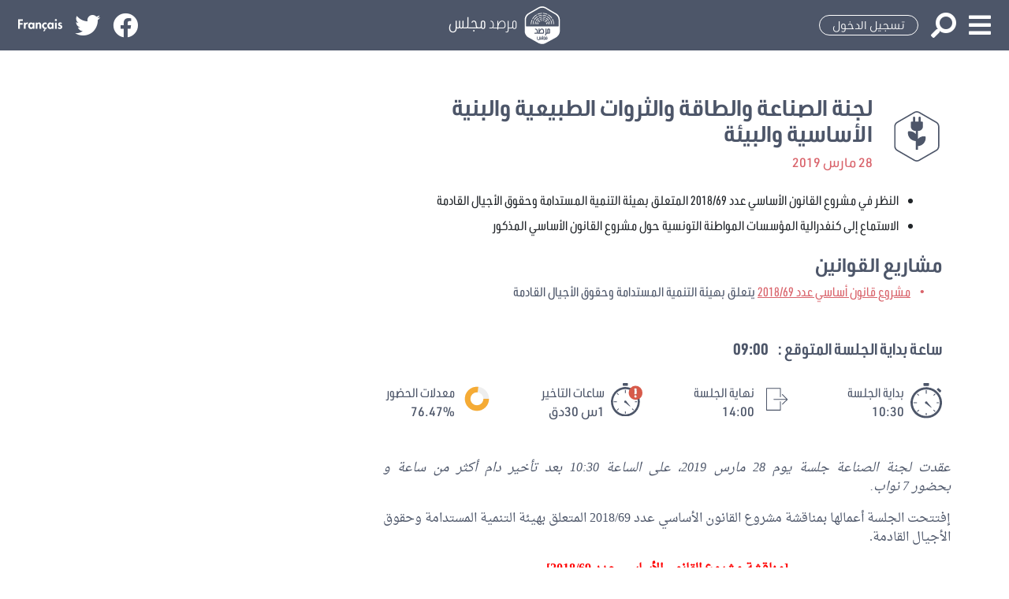

--- FILE ---
content_type: text/html; charset=UTF-8
request_url: https://majles.marsad.tn/ar/event/2019/03/28/09/industrie
body_size: 11904
content:
<!DOCTYPE html >
<html lang="ar">
	<head>
		<meta charset="UTF-8">
		<title>
							النظر في مشروع القانون الأساسي عدد 2018/69 المتعلق بهيئة التنمية المستدامة وحقوق الأجيال القادمة و الاستماع إلى كنفدرالية المؤسسات المواطنة التونسية حول  نفس مشروع القانون  (28 مارس 2019)
			</title>

				<meta name="viewport" content="width=device-width, initial-scale=1, shrink-to-fit=no">
		
		<link rel="stylesheet" href="/build/rtl/app.5f9c627a.css">
		<link rel="stylesheet" href="/assets/vendor/fontawesome/css/all.min.css">
		 
					<meta property="og:site_name" content="مرصد مجلس" />
			<meta property="og:type" content="website" />
			<meta name="twitter:card" content="summary" />
			<meta name="twitter:site" content="@AlBawsalaTN" />
			<meta name="twitter:creator" content="@AlBawsalaTN" />
		
		<script type="text/javascript">
		function defer(toWaitFor, method) {
			if (window[toWaitFor]) {
				method();
			} else {
				setTimeout(function () { defer(toWaitFor, method) }, 50);
			}
		}
		</script>

															<link rel="alternate" hreflang="fr" href="https://majles.marsad.tn/fr/event/2019/03/28/09/industrie" />
					
		<script async src="https://www.googletagmanager.com/gtag/js?id=G-9W1CYECQW7"></script>
		<script>
		window.dataLayer = window.dataLayer || [];
		function gtag(){dataLayer.push(arguments);}
		gtag('js', new Date());
		gtag('config', 'G-9W1CYECQW7');
		</script>
	</head>

	<body  class="is-loading lang-ar rtl page-event_show"  dir="rtl">
		<div class="main-loader">
			<img src="/icons/loading.svg" class="spinner" alt="loading...">
		</div>
									<header class="header-page">
					
<div class="row mx-0 header justify-content-between">
	<div class="col-4 d-flex justify-content-start align-items-center fa-2x">
		<a id="btn-open-menu-main" href="#" class="d-block mx-2 collapsed" data-toggle="collapse" data-target="#menu-main" aria-controls="main-menu" aria-expanded="false">
			<i class="fa fa-bars"></i>
			<i class="fa fa-times"></i>
		</a>
		<a href="/ar/search" class="d-none d-sm-block mx-2">
			<i class="fa fa-search fa-flip-horizontal"></i>
		</a>
		<div class="d-none  d-sm-flex align-self-center">
			
				<a href="/ar/login?referer=/ar/event/2019/03/28/09/industrie" class="mx-2 align-self-center btn btn-sm btn-outline">
					تسجيل الدخول
				</a>

			

		</div>
			</div>

	<a href="/ar/" class="d-flex justify-content-center align-items-center col-3">
		<img class="marsad-majles-logo" src="/logos/marsad-majles-white-ar.svg">
		<span class="for-name h5 d-none d-md-inline-block font-condensed font-weight-light ml-2">مرصد <span class="font-weight-normal">مجلس</span>
	</a>

	<div class="col-4 d-flex justify-content-end align-items-center fa-2x">
		<a href="https://www.facebook.com/AlBawsala" target="_blank" class="d-none d-md-block my-auto mx-2">
			<i class="fab fa-facebook"></i>
		</a>
		<a href="https://twitter.com/AlBawsalaTN" target="_blank" class="d-none d-md-block  my-auto mx-2">
			<i class="fab fa-twitter"></i>
		</a>
								<a id="toggle-lang-ar" class="d-block my-auto mx-2" href="/ar/event/2019/03/28/09/industrie">
				<img class="lang-icon" src="/icons/lang-ar.svg"/>
			</a>
								<a id="toggle-lang-fr" class="d-block my-auto mx-2" href="/fr/event/2019/03/28/09/industrie">
				<img class="lang-icon" src="/icons/lang-fr.svg"/>
			</a>
			</div>
</div>

<div class="collapse navbar-collapse navbar-collapse-vertical" id="menu-main">
	
	<div class="accordion scroll-red w-100" id="menu-accordion">
					<div class="nav-item">
														<a class="nav-link font-weight-bold collapsed" href="#" data-toggle="collapse" data-target="#collapse-assemblee-481" aria-expanded="true" aria-controls="collapse-assemblee-481">
						<span class="h4">المجلس</span>
						<i class="fa fa-chevron-down ml-3"></i>
					</a>
					<div id="collapse-assemblee-481" class="collapse" data-parent="#menu-accordion">
						<ul class="collapse-inner">
															<li>
									<a class="nav-link font-weight-bold" href="/ar/assembly/office">المكتب</a>
								</li>
															<li>
									<a class="nav-link font-weight-bold" href="/ar/assembly/commissions">اللجان</a>
								</li>
															<li>
									<a class="nav-link font-weight-bold" href="/ar/assembly/blocs">الكتل النيابية</a>
								</li>
															<li>
									<a class="nav-link font-weight-bold" href="/ar/assembly/deputies">النواب</a>
								</li>
													</ul>
					</div>
							</div>
					<div class="nav-item">
									<a class="nav-link font-weight-bold" href="/ar/legislation/">
												<h4>الدور التشريعي</h4>
					</a>
							</div>
					<div class="nav-item">
									<a class="nav-link font-weight-bold" href="/ar/government-control/">
												<h4>الدور الرقابي</h4>
					</a>
							</div>
					<div class="nav-item">
									<a class="nav-link font-weight-bold" href="/ar/elective-role">
												<h4>الدور الانتخابي</h4>
					</a>
							</div>
					<div class="nav-item">
									<a class="nav-link font-weight-bold" href="/ar/chronicles">
												<h4>نشريات</h4>
					</a>
							</div>
					<div class="nav-item">
									<a class="nav-link font-weight-bold" href="/ar/calendar">
												<h4>الرزنامة</h4>
					</a>
							</div>
					<div class="nav-item">
									<a class="nav-link font-weight-bold" href="/ar/indicators">
												<h4>المؤشرات</h4>
					</a>
							</div>
					<div class="nav-item">
														<a class="nav-link font-weight-bold collapsed" href="#" data-toggle="collapse" data-target="#collapse-documents-13" aria-expanded="true" aria-controls="collapse-documents-13">
						<span class="h4">وثائق</span>
						<i class="fa fa-chevron-down ml-3"></i>
					</a>
					<div id="collapse-documents-13" class="collapse" data-parent="#menu-accordion">
						<ul class="collapse-inner">
															<li>
									<a class="nav-link font-weight-bold" href="/ar/media/">كل الوثائق</a>
								</li>
															<li>
									<a class="nav-link font-weight-bold" href="/ar/media/reports">التقارير والمنشورات</a>
								</li>
													</ul>
					</div>
							</div>
					<div class="nav-item">
									<a class="nav-link font-weight-bold" href="/ar/blog/">
												<h4>مستجدات</h4>
					</a>
							</div>
					<div class="nav-item">
									<a class="nav-link font-weight-bold" href="#">
																									<h4>البيانات المفتوحة</h4>
					</a>
							</div>
					<div class="nav-item">
									<a class="nav-link font-weight-bold" href="/ar/wiki/">
												<h4>ويكي مجلس</h4>
					</a>
							</div>
		
	</div>


	<div class="user-menu-mobile d-md-none d-lg-none d-xl-none d-flex justify-content-center align-items-center w-100 mb-auto mt-5">
					<a href="/ar/login?redirect=/ar/event/2019/03/28/09/industrie" class="mx-2 btn-outline">
				تسجيل الدخول
			</a>
			</div>
	<div class="d-flex justify-content-center align-items-center w-100">
		<a href="#" class="d-block my-auto mx-2">
			<i class="fab fa-facebook"></i>
		</a>
		<a href="#" class="d-block  my-auto mx-2">
			<i class="fab fa-twitter"></i>
		</a>
	</div>
</div>

				</header>
												<div class="wrapper" data-sticky-container>
						<section class="chronique-main my-5">
		<div class="container">
			<div class="row">
				<div class="col-md-8">
								<div class="chronique-title my-2">
		<div>
											<a href="/ar/assembly/commissions/industrie">
	<div style="width: 5rem" class="position-relative" ><svg viewBox="0 0 320 320" xmlns="http://www.w3.org/2000/svg" xmlns:xlink="http://www.w3.org/1999/xlink" class="position-absolute svg-icon position-relative chronique-icon d-block my-1" style="z-index: 0;" ><use xlink:href="https://majles.marsad.tn/icons/admin/icons.svg#commission-icon-hexa-stroke"></svg><svg viewBox="0 0 320 320" xmlns="http://www.w3.org/2000/svg" xmlns:xlink="http://www.w3.org/1999/xlink" class="svg-icon position-relative chronique-icon d-block my-1" style="z-index: 1;" ><use xlink:href="https://majles.marsad.tn/icons/admin/icons.svg#commission-icon-9a5b76b6"></svg></div>
	</a>
	

							</div>
		<div class="mx-2">
			<h3 class="for-title text-uppercase">
															<a class="d-block mb-2" href="/ar/assembly/commissions/industrie">لجنة الصناعة والطاقة والثروات الطبيعية والبنية الأساسية والبيئة</a>
												</h3>
						<span class="txt-red mt-2">28 مارس 2019
</span>
		</div>
	</div>
	
	<div class="my-4 item-description" data-expandable="100px" onclick="$(this).toggleClass('expanded')">
											
													<div class="my-2 item-description-chunk col-12 font-condensed has-status-scheduled">
				<ul><li style="text-align: justify;">النظر في مشروع القانون الأساسي عدد 2018/69 المتعلق بهيئة التنمية المستدامة وحقوق الأجيال القادمة</li></ul>
			</div>
											
													<div class="my-2 item-description-chunk col-12 font-condensed has-status-scheduled">
				<ul><li style="text-align: justify;">الاستماع إلى كنفدرالية المؤسسات المواطنة التونسية حول مشروع القانون الأساسي المذكور</li></ul>
			</div>
			</div>
	
    <div class="my-3 font-condensed txt-gray-dark">
            
    </div>

					    <div class="chronique-activities my-3 font-condensed txt-gray-dark">
                    <h4 class="mb-2 txt-gray-dark">مشاريع القوانين</h4>
            <ul>
                                    <li>
                        <a href="/ar/legislation/2018/69">
                            <u class="text-red">مشروع قانون أساسي عدد 2018/69</u>  يتعلق بهيئة التنمية المستدامة وحقوق الأجيال القادمة
                        </a>
                    </li>
                            </ul>
                    
    </div>

						<div class="mt-5">
		<div class="chronique-hours my-2 txt-gray-dark">
			<h5 class="mb-3 txt-gray-dark">
			<span class="font-condensed">ساعة بداية الجلسة المتوقع :</span> <span class="px-2">09:00</span></h5>
		</div>
				<div class="row">
			<div class="col-6 col-md-3 pt-3 d-inline-flex">
				<div>
					<img src="/icons/duree-travail.svg" class="Ticon">
				</div>
				<div class="pl-2">
					<span class="capitalize coloredD">
						<span class="font-condensed">بداية الجلسة</span>
						<span class="d-block">
																						10:30
													</span>
					</span>
					<span></span>
				</div>
			</div>
			<div class="col-6 col-md-3 pt-3 d-inline-flex">
				<div>
					<svg viewBox="0 0 320 320" xmlns="http://www.w3.org/2000/svg" xmlns:xlink="http://www.w3.org/1999/xlink" class="svg-icon position-relative Ticon" ><use xlink:href="https://majles.marsad.tn/icons/admin/icons.svg#exit"></svg>
				</div>
				<div class="pl-2">
					<span class="capitalize coloredD">
						<span class="font-condensed">نهاية الجلسة</span>
						<span class="d-block">
																					14:00
													</span>
					</span>
				</div>
			</div>
			<div class="col-6 col-md-3 pt-3 d-inline-flex">
				<div>
					<img src="/icons/duree-retard.svg" class="Ticon">
				</div>
				<div class="pl-2">
					<span class="capitalize coloredD">
						<span class="font-condensed">ساعات التاخير</span>
						<span class="d-block">
																						1س 30دق
													</span>
					</span>
				</div>
			</div>
			<div class="col-6 col-md-3 pt-3 d-inline-flex">
				<div>
					
            <svg class="Ticon" viewBox="0 0 34 34" > 
                <circle fill="none" stroke="#eeeeee" stroke-width="6" cx="17" cy="17" r="10"></circle>
                <circle fill="none" stroke="#f5ab35" stroke-width="6" cx="17" cy="17" r="10" stroke-dasharray="62.8, 62.8" stroke-dashoffset="14.77684"></circle>
            </svg>
        
				</div>
				<div class="pl-2">
					<span class="capitalize coloredD">
						<span class="font-condensed">معدلات الحضور</span>
						<span class="d-block">
							76.47%
						</span>
					</span>
				</div>
			</div>
		</div>
			</div>

				</div>
				<div class="col-md-4 mt-4 mt-md-0">
					
		
				</div>
			</div>
		</div>
	</section>

		<section class="chronique-container container my-5 px-0 px-md-1">
				<!-- core/chronicle {"uuid":"5fb90d6922ec6"} --><div id="5fb90d6922ec6" class="block-chronicle" data-block-name="core/chronicle"  
><!-- core/text {"uuid":"5fb90d6922ebf"} --><div id="5fb90d6922ebf" class="block-text" data-block-name="core/text"  
><div style="max-width:720px"><!-- core/translation {"uuid":"5fb90d6922eb0","lang":"ar"} --><div id="5fb90d6922eb0" class="block-translation" data-block-name="core/translation"  
><div class="font-droidnaskh" dir="rtl"><p style="text-align: justify;"><em>عقدت لجنة الصناعة جلسة يوم 28 مارس 2019، على الساعة 10:30&nbsp;بعد تأخير دام أكثر من ساعة و بحضور&nbsp;7&nbsp;نواب.&nbsp;</em></p><p style="text-align: justify;">إفتتحت الجلسة أعمالها بمناقشة مشروع القانون الأساسي عدد 2018/69 المتعلق بهيئة التنمية المستدامة وحقوق الأجيال القادمة.</p><p style="text-align: center;"><strong><span style="color: #ff0000;">[مناقشة مشروع القانون الأساسي عدد 2018/69]</span></strong></p><p style="text-align: justify;">يمكنكم الإصلاع على نص مشروع القانون عبر الرابط التالي:&nbsp;https://bit.ly/2HL1Y5U</p><p style="text-align: center;"><strong><span style="color: #008000;">"العنوان"</span></strong></p><p style="text-align: justify;"><strong><a href="/2014/ar/elus/Ali_Laraiedh">علي العريض</a> (حركة النهضة)</strong></p><ul><li style="text-align: justify;">سنبدأ بمناقشة العنوان، و لكن أعتقد أن العنوان المستعمل هو نفس العنوان المذكور بالدستور لذلك لا فائدة من تغييره و لن نأخذ ملاحظة الجهات التي إستمعنا إليها بعين الإعتبار بهذا الخصوص.</li></ul><p style="text-align: center;"><strong><span style="color: #008000;">"الباب الأول: أحكام عامة"</span></strong></p><p style="text-align: center;"><strong><span style="color: #333399;">-الفصل الأول-</span></strong></p><p><strong><a href="/2014/ar/elus/Sana_Mersni">سناء مرسني</a> (حركة النهضة)</strong></p><ul><li style="text-align: justify;">الفصل 2 و 3 لهما نفس المجال، ملاحظتي شكلية حيث أقترح دمجهم ضمن فصل واحد بفقرتين بإعتبار&nbsp;تعلقهما&nbsp;بنفس&nbsp;الموضوع.&nbsp;</li></ul><p style="text-align: justify;"><strong><a href="/2014/ar/elus/Hela_Hammi">هالة الحامي</a> (حركة النهضة)</strong></p><ul><li style="text-align: justify;">عامة يبدأ القانون بالتعريف القانوني.&nbsp;</li></ul><p style="text-align: justify;"><strong><a href="/2014/ar/elus/Ameur_Laraiedh">عامر العريض</a> (حركة النهضة)</strong>&nbsp;</p><ul><li style="text-align: justify;">علينا إدماج تعريفات المصطلاحات في الفصل.&nbsp;</li></ul><p style="text-align: justify;"><strong><a href="/2014/ar/elus/Sana_Mersni">سناء مرسني</a> (حركة النهضة)</strong></p><ul><li style="text-align: justify;">هل هناك مصطلحات في هذا القانون غير معرفة بقوانين أخرى تلزمنا بتعرفها صلب هذا القانون؟</li><li style="text-align: justify;">التعريف الذي سيتم إستعماله سيكون ملزم لهذا القانون و لبقية النصوص القانونية.</li><li style="text-align: justify;">علينا استعمال التعريفات المستعملة بالإتفاقيات الدولية.</li></ul><p style="text-align: justify;"><strong><a href="/2014/ar/elus/Hela_Hammi">هالة الحامي</a> (حركة النهضة)</strong>&nbsp;</p><ul><li style="text-align: justify;">إتفقنا&nbsp;أننا لن نقدم تعريفات مظبوطة&nbsp;خشية تطور المفاهيم بالزمن&nbsp;و أن نضطر لتنقيح القانون فيما بعد.</li></ul><p style="text-align: justify;"><strong><a href="/2014/ar/elus/Leila_Ouled_Ali">ليلى أولاد علي</a> (الائتلاف الوطني)</strong></p><ul><li style="text-align: justify;">أنا مع عدم إدراج المفاهيم بالقانون.</li></ul><p style="text-align: justify;"><strong><a href="/2014/ar/elus/Sana_Mersni">سناء مرسني</a> (حركة النهضة)</strong></p><ul><li style="text-align: justify;">مفهوم التنمية المستدامة هو مفهوم شامل حسب القانون المتعلق بالأحكام المشتركة بين الهيئات الدستورية المستقلة و أرى أن جهة المبادرة لم ترد تعرف المصطلاحات.&nbsp;</li></ul><p style="text-align: justify;"><strong><a href="/2014/ar/elus/Ameur_Laraiedh">عامر العريض</a> (حركة النهضة)</strong></p><ul><li style="text-align: justify;">هناك أهمية للتعريف و لكن الإشكال يتعلق بعدم وجود تعريف متفق عليه.&nbsp;</li><li style="text-align: justify;">الخشية أن نقر بتعريف قد يكون مصدر إختلاف مع العديد من التعاريف الأخرى من جهة أو أن نضيق المجال من جهة اخرى.</li></ul><p style="text-align: justify;"><strong>&nbsp;<a href="/2014/ar/elus/Mohamed_Zrig">محمد زريق</a> (حركة النهضة)</strong></p><ul><li style="text-align: justify;">التعريفات إما ان تكون عبر ماهية المفهوم أو عبر متعلقاته.&nbsp;</li><li style="text-align: justify;">علينا التدقيق أكثر في مسالة التعريفات.</li></ul><p style="text-align: justify;"><strong><a href="/2014/ar/elus/Hssine_Yahyaoui">الحسين اليحياوي</a> (حركة النهضة)</strong></p><ul><li style="text-align: justify;">مفهوم التنمية المستدامة يختلف&nbsp;حسب القطاع و لكن أظن أن تحديد تعريف قد يضبط&nbsp;العمل في المستقبل.</li></ul><p style="text-align: justify;"><strong><a href="/2014/ar/elus/Ameur_Laraiedh">عامر العريض</a> (حركة النهضة)</strong></p><ul><li style="text-align: justify;">الفصل الأول يعرف الهيئة و ليس المصطلحات.&nbsp;</li><li style="text-align: justify;">التوجه الأول يتمثل في عدم تحديد تعريف.&nbsp;</li></ul><p><span style="color: #993300;"><strong>تم التصويت على الفصل الأول&nbsp;بصغته الأصلية بإجماع الحاضرين.</strong></span></p><p style="text-align: center;"><strong><span style="color: #333399;">-الفصل الثاني-</span></strong></p><p style="text-align: justify;">تم التصويت على دمج الفصل الثاني و الثالث ليصبح الفصل الثاني كالتالي:&nbsp;</p><p style="text-align: justify;">"تخضع&nbsp;الهيئة للتشريع المتعلق بالأحكام المشتركة بين الهيئات الدستورية المستقلة وأحكام هذا القانون الأساسي الذي يضبط مهام الهيئة&nbsp;الهيئة وصلاحياتها وتركيبها والتمثيل فيها وطرق انتخابها وتنظيمها وسبل مساءلتها"</p><p style="text-align: justify;"><strong><span style="color: #993300;">تم التصويت على الفصل الثاني بعد إدماجه و بصغته الجديدة بإجماع الحاضرين.</span></strong></p><p style="text-align: center;"><strong><span style="color: #008000;">"الباب الثاني: مهام الهيئة و صلاحياتها"</span></strong></p><p style="text-align: center;"><span style="color: #808000;"><strong>-القسم الأول : مهام الهيئة-</strong></span></p><p style="text-align: center;"><strong><span style="color: #333399;">-الفصل الرابع-</span></strong></p><p>الفصل 4 من المشروع (الثالث بعد دمج الفصلين الثاني والثالث)&nbsp;</p><p style="text-align: justify;">"تساهم الهيئة في دعم الديمقراطية التشاركية بتوفير إطار للتشاور والنقاش في المسائل المتعلقة بمجال اختصاصها مع الجمعيات والأحزاب والهيئات المهنية وممثلي الجماعات المحلية وذلك بمناسبة إعداد السياسات العمومية ومخططات التنمية واستراتيجيات وبرامج التنمية المستدامة.</p><p style="text-align: justify;">وتضع الهيئة في إطار ممارسة مهامها آليات من أجل تشريك واسع للجهات المعنية وللمجتمع المدني بما في ذلك تنظيم استشارت وطنية وحلقات نقاش عامة أو قطاعية حول المواضيع الراجعة لها بالنظر."</p><p style="text-align: justify;"><strong><a href="/2014/ar/elus/Sana_Mersni">سناء مرسني</a> (حركة النهضة)</strong></p><ul><li style="text-align: justify;">تم التفريق بين نفس الشيء و هما المهام و الصلاحيات.&nbsp;&nbsp;</li><li style="text-align: justify;">هناك نوع من التداخل بين المهام و الصلاحيات بين هذا الفصل و الفصلين 7 و 8.&nbsp;</li></ul><p style="text-align: justify;"><strong><a href="/2014/ar/elus/Leila_Ouled_Ali">ليلى ولاد علي</a> (الائتلاف الوطني)</strong></p><ul><li style="text-align: justify;">تحيل هاته الصياغة إلى أن الهيئة هدفها دعم الديمقراطية التشاركية في حين انها وسيلة و ليست هدف.</li></ul><p style="text-align: justify;"><strong>&nbsp;<a href="/2014/ar/elus/Naceur_Channoufi">الناصر الشنوفي</a> (الائتلاف الوطني)</strong></p><ul style="text-align: justify;"><li>المهام لا تعني الصلاحيات.</li></ul><p style="text-align: justify;"><strong><a href="/2014/ar/elus/Mohamed_Zrig">محمد زريق</a> (حركة النهضة)</strong></p><ul><li style="text-align: justify;">المهام تأخذ معنى الواجبات و الصلاحيات معناها الحقوق.</li><li style="text-align: justify;">يجب الفصل بين المهام و الأهداف.&nbsp;</li></ul><p style="text-align: justify;"><strong><a href="/2014/ar/elus/Ismail_Ben_Mahmoud">اسماعيل بن محمود</a> (الائتلاف الوطني)</strong></p><ul><li style="text-align: justify;">السؤال المهم هو لماذا بعثت هاته الهيئة؟</li><li style="text-align: justify;">هل أن هاته الهيئة هي ذات بعد استشرافي، رقابي؟</li></ul><p style="text-align: justify;"><strong><a href="/2014/ar/elus/Sana_Mersni">سناء مرسني</a> (حركة النهضة)</strong></p><ul><li style="text-align: justify;">تنزيل الفصل 129 من الدستور في القانون يتطلب التركيز على الصفة الاستشارية للهيئة و هو ما يتعارض مع الفصل 4 من المشروع.&nbsp;</li></ul><p style="text-align: justify;"><em>&nbsp;تم الإتفاق على المرور إلى الفصل السابع&nbsp;على أن يتم تحضير صغة مقترحة للفصول الرابع و الخامس و السادس من قبل <a href="/2014/ar/elus/Naceur_Channoufi">الناصر الشنوفي</a> و <a href="/2014/ar/elus/Sana_Mersni">سناء مرسني</a>.&nbsp;</em></p><p style="text-align: justify;"><strong><a href="/2014/ar/elus/Mohamed_Zrig">محمد زريق</a> (حركة النهضة)</strong></p><ul><li style="text-align: justify;">أقترح إعادة ترتيب الفصول.</li><li style="text-align: justify;">الفصل الخامس يجب أن يكون الأول، يليه الفصل السادس ثم الرابع.&nbsp;</li></ul><p style="text-align: center;"><strong><span style="color: #808000;">-القسم الثاني: صلاحيات الهيئة-</span></strong></p><p style="text-align: center;"><strong><span style="color: #333399;">-الفصل السابع-</span></strong></p><p style="text-align: justify;">"تستشار الهيئة وجوبا في:</p><p style="text-align: justify;">- مشاريع القوانين المتعلقة بالمسائل الاقتصادية والاجتماعية والبيئية،</p><p style="text-align: justify;">- مخططات التنمية الوطنية والجهوية والوثيقة التوجيهية للمخطط والميزان الاقتصادي وتقارير متابعة المخطط التنموي.</p><p style="text-align: justify;">وتبدي الهيئة رأيها في أجل أقصاه شهر ابتداء من تسلمها للاستشارة بالنسبة لمشاريع القوانين وثلاثة أشهر بالنسبة إلى بقية الوثائق والمخططات والتقارير المذكورة أعلاه. ولا يحول عدم إبداء الرأي في الآجال المذكورة دون استكمال الإجراءات المتصلة بالمشاريع موضوع الاستشارة.</p><p style="text-align: justify;">وترفق وجوبا مشاريع القوانين المشار إليها بهذا الفصل عند احالتها على مجلس نواب الشعب برأي الهيئة ويكون مصحوبا بتعليل الجهة المستشيرة في صورة عدم أخذها به. ويسري نفس الإجراء على باقي</p><p style="text-align: justify;">المخططات&nbsp; والوثائق والتقارير عند إحالتها على مجلس نواب الشعب.</p><p style="text-align: justify;">كما يمكن استشارة الهيئة من قبل السلط العمومية في المسائل ومشاريع النصوص الترتيبية المتصلة بمجال اختصاصها.</p><p style="text-align: justify;">يمكن استدعاء رئيس الهيئة أو من ينوبه من طرف مجلس نواب الشعب لشرح رأي الهيئة."</p><p style="text-align: justify;"><strong><a href="/2014/ar/elus/Mohamed_Zrig">محمد زريق</a> (حركة النهضة)</strong></p><ul style="text-align: justify;"><li>أنا مع حذف المطتين.</li></ul><p style="text-align: justify;"><strong><a href="/2014/ar/elus/Sana_Mersni">سناء مرسني</a> (حركة النهضة)</strong></p><ul><li style="text-align: justify;">أنا مع التمشي في تفصيل المصطلحات، فمثلا علينا تحديد الجوانب الإقتصادية.</li><li style="text-align: justify;">بالنسبة للفقرة الثانية،&nbsp;فيما يتعلق&nbsp;بآجال إبداء الرأي، أعتقد أن مدة شهر غير كافية.</li><li style="text-align: justify;">أقترح حذف "ولا يحول عدم إبداء الرأي في الآجال المذكورة دون استكمال الإجراءات المتصلة بالمشاريع موضوع الاستشارة".</li></ul><p style="text-align: justify;"><strong><a href="/2014/ar/elus/Zied_Lakhdhar">زياد الأخضر</a> (الجبهة الشعبية)</strong>&nbsp;</p><ul><li style="text-align: justify;">التنصيص على الآجال هو أمر معقول و لكن التنصيص على أن عدم إبداء الرأي في الآجال المذكورة لا يحول دون استكمال الإجراءات هو أمر قد يفرغ الإستشارة من جوهرها.</li><li style="text-align: justify;">أنا مع إلغاء هذا التنصيص.&nbsp;</li></ul><p style="text-align: justify;"><strong><a href="/2014/ar/elus/Imen_Ben_Mhamed">إيمان بن محمد</a> (حركة النهضة)</strong>&nbsp;</p><ul><li style="text-align: justify;">أرى أن مدة شهر هي مدة معقولة،&nbsp;و علينا التنصيص على حالة عدم إحترام هاته الآجال.&nbsp;</li></ul><p style="text-align: justify;"><strong><a href="/2014/ar/elus/Mohamed_Zrig">محمد زريق</a> (حركة النهضة)</strong></p><ul><li style="text-align: justify;">تحديد الآجال هو أمر ضروري و يكمن مناقشة المدة المضبوطة.&nbsp;</li></ul><p style="text-align: justify;"><strong><a href="/2014/ar/elus/Hela_Hammi">هالة الحامي</a> (حركة النهضة)</strong></p><ul><li style="text-align: justify;">وجود الأجال هو أمر مهم جدا.&nbsp;</li></ul><p style="text-align: justify;"><strong><a href="/2014/ar/elus/Hssine_Yahyaoui">الحسين اليحياوي</a> (حركة النهضة)</strong></p><ul><li style="text-align: justify;">في إطار المهام التشاركية للهيئة، العمل يتطلب وقتا يفوق الشهر.</li><li style="text-align: justify;">أقترح أن تضبط الآجال بصفة خاصة لكل مشروع.&nbsp;</li><li style="text-align: justify;">أقترح مدة سنة كآجال للإستشارة.</li></ul><p style="text-align: justify;"><strong><a href="/2014/ar/elus/Leila_Ouled_Ali">ليلى أولاد علي</a>&nbsp;(الائتلاف الوطني)</strong></p><ul><li style="text-align: justify;">بخصوص الفقرة الأولى: في الصياغة الحالية حصر لصلاحيات الهيئة و أفترح إضافة "المساءل ذات علاقة بالتنمية المستدامة وحقوق الاجيال القادمة".</li><li style="text-align: justify;">يجب إعطاء فرصة للبرلمان للمبادرة بإستشارة الهيئة.&nbsp;&nbsp;</li><li style="text-align: justify;">أنا مع إمكانية طلب الهيئة لأجل إضافي في حال عدم إكتفاءها بالأجل المحدد.&nbsp;</li><li style="text-align: justify;">عمل البلديات يجب ان يدخل ضمن إطار&nbsp;عمل الهيئة.&nbsp;</li></ul><p style="text-align: justify;"><strong><a href="/2014/ar/elus/Sana_Mersni">سناء مرسني</a> (حركة النهضة)</strong></p><ul><li style="text-align: justify;">يجب التدقيق في هذا الفصل لأنه جوهر الهيئة.&nbsp;</li><li style="text-align: justify;">الإستشارة تكون بطلب من الجهة الحكومية مما يعني أنها&nbsp;الجهة التي تحدد وجود الطابع البيئي مثلا من عدمه،&nbsp;</li><li style="text-align: justify;">في حالة عدم رغبة الطرف الحكومي في إستشارة الهيئة، كيف للهيئة أن تبدي رأيها رغم عدم إستشارتها؟</li><li style="text-align: justify;">من الجهة التحكيمية التي تحدد إذا كان المشروع يدخل في إطار عمل الهئية؟</li><li style="text-align: justify;">لذلك علينا تحديد المسائل الإقتصادية، الإجتماعية و البيئية؟</li></ul><p style="text-align: justify;"><strong><a href="/2014/ar/elus/Zied_Lakhdhar">زياد الأخضر</a> (الجبهة الشعبية)</strong></p><ul style="text-align: justify;"><li>هل تدخل&nbsp;البرامج التربوية ضمن إطار عمل الهيئة؟ خاصة في إطار نشر ثقافة التنمية المستدامة.</li><li>هاته الهيئة تستشار في مدى ملائمة كل قوانين البلاد لمفهوم التنمية المستدامة و حقوق الأجيال القادمة.</li><li>علينا ضمان حق الهيئة في إبداء الإستشارة.&nbsp;</li></ul><p style="text-align: justify;"><strong><a href="/2014/ar/elus/Ismail_Ben_Mahmoud">اسماعيل بن محمود</a> (الائتلاف الوطني)</strong></p><ul><li style="text-align: justify;">الآجال المقترحة لا تطرح أية إشكال.</li><li style="text-align: justify;">لا فائدة من التنصيص على آثار عدم إحترام الآجال حيث يجب حذفها و تعويضها ب: " و لا يمثل إستكمال الإجراءات خلالا إجرائيا".</li></ul><p style="text-align: justify;"><em>تم قطع النقاش على الساعة 12:30 لتستمع اللجنة إلى كنفدرالية المؤسسات المواطنة التونسية حول&nbsp; نفس مشروع القانون، كما تمت إحالة الفصول محل النقاش إلى&nbsp;المكلفين&nbsp;بصياغة&nbsp;مقترحات على ضوء النقاش الحاصل.</em></p><p style="text-align: center;"><strong><span style="color: #ff0000;">[الاستماع إلى كنفدرالية المؤسسات المواطنة التونسية حول&nbsp; نفس مشروع القانون]</span></strong></p><p style="text-align: center;"><strong><span style="color: #008000;">"تدخل الممثلين عن الكنفدرالية"</span></strong></p><p style="text-align: justify;">قام المتدخلون عن الكنفدرالية بالتعبير عن موقفها المرحب بمشروع القانون الأساسي المتعلق بهيئة التنمية المستدامة و حقوق الأجيال القادمة مركزا على أهمية التنمية المستدامة في علاقتها بمختلف المجالات.</p><p style="text-align: justify;">كما تطرق المتدخل إلى دور الهيئة الذي إعتبره على غاية من الأهمية مشيرا إلى وجوب الحرص على إبعاد هاته الهيئة عن التجاذبات السياسية لتجنب عرقلة عملها.</p><p style="text-align: justify;">و قد ثمن إثر ذلك المتحدث عن الكنفدرالية تكريس الديمقراطية التشاركية على مستوى عمل اللجنة مقابل&nbsp;تجاهل الحكومة لهذا المبدأ خلال عملها على إعداد مشاريع القوانين لينطلق بعد ذلك إلى إبداء رأي الكنفدرالية حول محتوى مشروع القانون:</p><ul><li style="text-align: justify;">بخصوص الفصل 25 المتعلق&nbsp;بتركيبة&nbsp;منتدى الهيئة: 8 أعضاء من نفس المنظمة هو عدد كبير&nbsp;في حين يمكن الإكتفاء بعضو فقط&nbsp;</li><li style="text-align: justify;">المطالبة بمراجعة الفصل 25</li><li style="text-align: justify;">نتأسف على غياب تمثيل&nbsp;كنفدرالية المؤسسات المواطنة التونسية ضمن منتدى الهيئة&nbsp;</li><li style="text-align: justify;">ندعو إلى تكريس التمثيل النسبي و ليس الحصري</li><li style="text-align: justify;">الفصل 7 : إقتراح إضافة : الإصلاحات السياسيات العمومية و البرامج و المشاريع الوطنية الكبرى (على غرار الأليكا) و تثمين استشارة الهيئة&nbsp;في مشاريع النصوص الترتيبية.&nbsp;</li><li style="text-align: justify;">بخصوص مجلس الهيئة (الفصل 14): الترفيع في عدد الأعضاء إلى 5 أو 7.</li><li style="text-align: justify;">الفصل 25: ضرورة الترفيع في عدد الخبراء.</li><li style="text-align: justify;">الفصل 31: حذف الفصل 31 المتعلق بمنح حضور أعضاء منتدى الهيئة.</li></ul><p style="text-align: center;"><strong><span style="color: #008000;">"تفاعلات النواب"</span></strong>&nbsp;</p><p style="text-align: justify;"><strong><a href="/2014/ar/elus/Leila_Ouled_Ali">ليلى أولاد علي</a> (الائتلاف الوطني)</strong></p><ul><li style="text-align: justify;">أثمن عمل الكنفدرالية.&nbsp;</li><li style="text-align: justify;">عمليا، كيف يمكن تفعيل إقتراحكم بخصوص الفصل 31؟</li><li style="text-align: justify;">تركيبة الهيئة بما فيها من لجان، كيف يمكن ان نضمن تمثيلية الجميع بهاته اللجان؟</li></ul><p><strong><a href="/2014/ar/elus/Sana_Mersni">سناء مرسني</a> (حركة النهضة)</strong></p><ul><li style="text-align: justify;">المهم في أعضاء الهيئة هو الكفاءة و النزاهة بقطع النظر عن الجوانب السياسية.</li><li style="text-align: justify;">أعتبر أن نجاعة الأعضاء أهم بكثير من العدد.</li></ul><p style="text-align: justify;"><strong><a href="/2014/ar/elus/Hela_Hammi">هالة الحامي</a> (حركة النهضة)</strong></p><ul><li style="text-align: justify;">أتفق معكم في ما يخص المحاصصة السياسية، التمثيلية و توسيع دائرة الخبراء.</li></ul><p style="text-align: justify;"><strong><a href="/2014/ar/elus/Mohamed_Zrig">محمد زريق</a> (حركة النهضة)</strong></p><ul><li style="text-align: justify;">التمثلية داخل المنتدى تتعلق بالتصويت و ليس بإبداء الرأي.</li><li style="text-align: justify;">نريد معرفة آرائكم حول مصطلح تعريف التنمية المستدامة و الأجيال القادمة</li></ul><p style="text-align: justify;"><strong><a href="/2014/ar/elus/Houda_Tekaya">هدى تقية</a> (نداء تونس)</strong></p><ul><li style="text-align: justify;">أشاطركم الرأي حول تفادي التمثيل الحصري.</li></ul><p style="text-align: center;"><strong><span style="color: #008000;">"إجابة ممثلي الكنفدرالية"</span></strong></p><ul><li style="text-align: justify;">إستعمال مصطلح المنظمة الأكثر تمثيلا فيه إقصاء لبقية المنظمات.</li><li style="text-align: justify;">التمثيلية صلب اللجان لا يمكن أن تكون موسعة&nbsp;حيث يجب الإبقاء على المؤسسات ذات الإختصاص التقاطعي و يمكن إستدعاء ممثلين عن قطاعات معينة في حال دعت الحاجة إلى ذلك.</li><li style="text-align: justify;">من المهم الإعتماد على الكفاءة عوض العدد.</li></ul><p style="text-align: justify;">&nbsp;تم رفع الجلسة إثر الإنتهاء من الإستماع إلى&nbsp;كنفدرالية المؤسسات المواطنة التونسية على الساعة 14:00</p></div></div><!-- /core/translation --></div></div><!-- /core/text --></div><!-- /core/chronicle -->
			</section>

			</div>
							<footer>
					<div class="container-fluid" style="max-width: 60rem;">
	<div class="footer-brand row d-sm-flex justify-content-between align-items-center py-3
	">

		<div class="d-sm-flex text-center text-sm-right justify-content-start align-items-center col-6 col-md-4 order-1">
			<a href="/ar/" class="col-sm-auto">
				<img class="marsad-majles-logo" src="/logos/marsad-majles-white-ar.svg" style="height: 5rem;">
			</a>
			<a href="/ar/" class="col-sm-auto d-sm-block">
				<span class="for-name h3 font-condensed font-weight-light">مرصد <span class="font-weight-normal">مجلس</span>
			</a>
		</div>

		<div class="d-sm-flex text-center text-sm-left justify-content-end align-items-center col-6 col-md-4 order-2 order-md-3">
			<a target="_blank" href="https://www.albawsala.com/" class="col-sm-auto">
				<img class="albawsala-logo" src="/logos/albawsala-square.svg" style="height: 3rem;">
			</a>
			<a target="_blank" href="https://www.albawsala.com/" class="col-sm-auto d-block">
				<span class="for-name h6 font-condensed font-weight-light d-inline-block">البوصلة <span class="font-weight-light">© 2026</span>
			</a>
		</div>

		
		<div class="col-12 col-md-3 order-3 order-md-2 my-3 my-md-0">
				<div class="for-socialmedia fa-2x d-flex align-items-center justify-content-center mx-auto" style="max-width:20rem;">
											<a href="https://www.facebook.com/AlBawsala" target="_blank" class="d-block my-auto mx-auto">
							<i class="fab fa-facebook"></i>
						</a>
											<a href="https://twitter.com/AlBawsalaTN" target="_blank" class="d-block my-auto mx-auto">
							<i class="fab fa-twitter"></i>
						</a>
											<a href="mailto:majles@marsad.tn" target="_blank" class="d-block my-auto mx-auto">
							<i class="fa fa-envelope"></i>
						</a>
									</div>
		</div>

	</div>
		<div class="footer-links row pb-3">
		<div class="col-12">
			<ul>
													<div class="d-inline-block">
													<li>
								<a href="/ar/legislation/">
																		الدور التشريعي
								</a>
							</li>
													<li>
								<a href="/ar/government-control/">
																		الدور الرقابي
								</a>
							</li>
													<li>
								<a href="/ar/elective-role">
																		الدور الانتخابي
								</a>
							</li>
													<li>
								<a href="/ar/chronicles">
																		نشريات
								</a>
							</li>
											</div>
									<div class="d-inline-block">
													<li>
								<a href="/ar/calendar">
																		الرزنامة
								</a>
							</li>
													<li>
								<a href="/ar/blog/">
																		مستجدات
								</a>
							</li>
													<li>
								<a href="/ar/assembly/deputies">
																		النواب
								</a>
							</li>
													<li>
								<a href="/ar/wiki/">
																		ويكي مجلس
								</a>
							</li>
													<li>
								<a href="#">
																																					البيانات المفتوحة
								</a>
							</li>
											</div>
							</ul>
		</div>
	</div>
</div>
				</footer>
							<script src="/build/rtl/runtime.bededcb7.js"></script><script src="/build/rtl/0.4139646e.js"></script><script src="/build/rtl/1.f09a5558.js"></script><script src="/build/rtl/app.15d51a68.js"></script>
			</body>
</html>



--- FILE ---
content_type: text/css
request_url: https://majles.marsad.tn/build/rtl/app.5f9c627a.css
body_size: 384828
content:
@charset "UTF-8";.daterangepicker{position:absolute;color:inherit;background-color:#fff;border-radius:4px;border:1px solid #ddd;width:278px;max-width:none;padding:0;margin-top:7px;top:100px;left:20px;z-index:3001;display:none;font-family:arial;font-size:15px;line-height:1em}.daterangepicker:after,.daterangepicker:before{position:absolute;display:inline-block;border-bottom-color:rgba(0,0,0,.2);content:""}.daterangepicker:before{top:-7px;border-right:7px solid transparent;border-left:7px solid transparent;border-bottom:7px solid #ccc}.daterangepicker:after{top:-6px;border-right:6px solid transparent;border-bottom:6px solid #fff;border-left:6px solid transparent}.daterangepicker.opensleft:before{right:9px}.daterangepicker.opensleft:after{right:10px}.daterangepicker.openscenter:after,.daterangepicker.openscenter:before{left:0;right:0;width:0;margin-left:auto;margin-right:auto}.daterangepicker.opensright:before{left:9px}.daterangepicker.opensright:after{left:10px}.daterangepicker.drop-up{margin-top:-7px}.daterangepicker.drop-up:before{top:auto;bottom:-7px;border-bottom:initial;border-top:7px solid #ccc}.daterangepicker.drop-up:after{top:auto;bottom:-6px;border-bottom:initial;border-top:6px solid #fff}.daterangepicker.single .daterangepicker .ranges,.daterangepicker.single .drp-calendar{float:none}.daterangepicker.single .drp-selected{display:none}.daterangepicker.show-calendar .drp-buttons,.daterangepicker.show-calendar .drp-calendar{display:block}.daterangepicker.auto-apply .drp-buttons{display:none}.daterangepicker .drp-calendar{display:none;max-width:270px}.daterangepicker .drp-calendar.left{padding:8px 0 8px 8px}.daterangepicker .drp-calendar.right{padding:8px}.daterangepicker .drp-calendar.single .calendar-table{border:none}.daterangepicker .calendar-table .next span,.daterangepicker .calendar-table .prev span{color:#fff;border:solid #000;border-width:0 2px 2px 0;border-radius:0;display:inline-block;padding:3px}.daterangepicker .calendar-table .next span{transform:rotate(-45deg);-webkit-transform:rotate(-45deg)}.daterangepicker .calendar-table .prev span{transform:rotate(135deg);-webkit-transform:rotate(135deg)}.daterangepicker .calendar-table td,.daterangepicker .calendar-table th{text-align:center;vertical-align:middle;min-width:32px;width:32px;height:24px;line-height:24px;font-size:12px;border-radius:4px;border:1px solid transparent;white-space:nowrap;cursor:pointer}.daterangepicker .calendar-table{border:1px solid #fff;border-radius:4px;background-color:#fff}.daterangepicker .calendar-table table{width:100%;margin:0;border-spacing:0;border-collapse:collapse}.daterangepicker td.available:hover,.daterangepicker th.available:hover{background-color:#eee;border-color:transparent;color:inherit}.daterangepicker td.week,.daterangepicker th.week{font-size:80%;color:#ccc}.daterangepicker td.off,.daterangepicker td.off.end-date,.daterangepicker td.off.in-range,.daterangepicker td.off.start-date{background-color:#fff;border-color:transparent;color:#999}.daterangepicker td.in-range{background-color:#ebf4f8;border-color:transparent;color:#000;border-radius:0}.daterangepicker td.start-date{border-radius:4px 0 0 4px}.daterangepicker td.end-date{border-radius:0 4px 4px 0}.daterangepicker td.start-date.end-date{border-radius:4px}.daterangepicker td.active,.daterangepicker td.active:hover{background-color:#357ebd;border-color:transparent}.daterangepicker th.month{width:auto}.daterangepicker option.disabled,.daterangepicker td.disabled{color:#999;cursor:not-allowed;text-decoration:line-through}.daterangepicker select.monthselect,.daterangepicker select.yearselect{font-size:12px;padding:1px;height:auto;margin:0;cursor:default}.daterangepicker select.monthselect{margin-right:2%;width:56%}.daterangepicker select.yearselect{width:40%}.daterangepicker select.ampmselect,.daterangepicker select.hourselect,.daterangepicker select.minuteselect,.daterangepicker select.secondselect{width:50px;margin:0 auto;background:#eee;border:1px solid #eee;padding:2px;outline:0;font-size:12px}.daterangepicker .calendar-time{text-align:center;margin:4px auto 0;line-height:30px;position:relative}.daterangepicker .calendar-time select.disabled{color:#ccc;cursor:not-allowed}.daterangepicker .drp-buttons{clear:both;text-align:right;padding:8px;border-top:1px solid #ddd;display:none;line-height:12px;vertical-align:middle}.daterangepicker .drp-selected{display:inline-block;font-size:12px;padding-right:8px}.daterangepicker .drp-buttons .btn{margin-left:8px;font-size:12px;font-weight:700;padding:4px 8px}.daterangepicker.show-ranges.single.rtl .drp-calendar.left{border-right:1px solid #ddd}.daterangepicker.show-ranges.single.ltr .drp-calendar.left{border-left:1px solid #ddd}.daterangepicker.show-ranges.rtl .drp-calendar.right{border-right:1px solid #ddd}.daterangepicker.show-ranges.ltr .drp-calendar.left{border-left:1px solid #ddd}.daterangepicker .ranges{float:none;text-align:left;margin:0}.daterangepicker.show-calendar .ranges{margin-top:8px}.daterangepicker .ranges ul{list-style:none;margin:0 auto;padding:0;width:100%}.daterangepicker .ranges li{font-size:12px;padding:8px 12px;cursor:pointer}.daterangepicker .ranges li:hover{background-color:#eee}.daterangepicker .ranges li.active{background-color:#08c;color:#fff}@media (min-width:564px){.daterangepicker{width:auto}.daterangepicker .ranges ul{width:140px}.daterangepicker.single .ranges ul{width:100%}.daterangepicker.single .drp-calendar.left{clear:none}.daterangepicker.single .drp-calendar,.daterangepicker.single .ranges{float:left}.daterangepicker{direction:ltr;text-align:left}.daterangepicker .drp-calendar.left{clear:left;margin-right:0}.daterangepicker .drp-calendar.left .calendar-table{border-right:none;border-top-right-radius:0;border-bottom-right-radius:0}.daterangepicker .drp-calendar.right{margin-left:0}.daterangepicker .drp-calendar.right .calendar-table{border-left:none;border-top-left-radius:0;border-bottom-left-radius:0}.daterangepicker .drp-calendar.left .calendar-table{padding-right:8px}.daterangepicker .drp-calendar,.daterangepicker .ranges{float:left}}@media (min-width:730px){.daterangepicker .ranges{width:auto;float:left}.daterangepicker.rtl .ranges{float:right}.daterangepicker .drp-calendar.left{clear:none!important}}

/*!
 * Bootstrap v4.4.1 (https://getbootstrap.com/)
 * Copyright 2011-2019 The Bootstrap Authors
 * Copyright 2011-2019 Twitter, Inc.
 * Licensed under MIT (https://github.com/twbs/bootstrap/blob/master/LICENSE)
 */:root{--blue:#007bff;--indigo:#6610f2;--purple:#6f42c1;--pink:#e83e8c;--red:#d9636b;--orange:#fd7e14;--yellow:#ffc107;--green:#28a745;--teal:#20c997;--cyan:#17a2b8;--white:#fff;--gray:#6c757d;--gray-dark:#343a40;--highlighted:#f2f3f4;--gray-blue:#666;--primary:#4d5669;--secondary:#6c757d;--success:#28a745;--info:#17a2b8;--warning:#ffc107;--danger:#e33;--light:#dee2e6;--dark:#343a40;--breakpoint-xs:0;--breakpoint-sm:576px;--breakpoint-md:768px;--breakpoint-lg:992px;--breakpoint-xl:1200px;--font-family-sans-serif:"Apollo XI Arabic",Helvetica,Arial,sans-serif;--font-family-monospace:"Courier New",monospace}*,:after,:before{box-sizing:border-box}html{font-family:sans-serif;line-height:1.15;-webkit-text-size-adjust:100%;-webkit-tap-highlight-color:rgba(51,51,51,0)}article,aside,figcaption,figure,footer,header,hgroup,main,nav,section{display:block}body{margin:0;font-size:1rem;font-weight:400;line-height:1.5;color:#212529;text-align:left;background-color:#fff}[tabindex="-1"]:focus:not(:focus-visible){outline:0!important}hr{box-sizing:content-box;height:0;overflow:visible}.title-1,.title-2,.title-3,.title-4,.title-5,.title-6,h1,h2,h3,h4,h5,h6{margin-top:0;margin-bottom:.5rem}p{margin-top:0;margin-bottom:1rem}abbr[data-original-title],abbr[title]{text-decoration:underline;text-decoration:underline dotted;cursor:help;border-bottom:0;text-decoration-skip-ink:none}address{font-style:normal;line-height:inherit}address,dl,ol,ul{margin-bottom:1rem}dl,ol,ul{margin-top:0}ol ol,ol ul,ul ol,ul ul{margin-bottom:0}dt{font-weight:700}dd{margin-bottom:.5rem;margin-left:0}blockquote{margin:0 0 1rem}b,strong{font-weight:bolder}small{font-size:80%}sub,sup{position:relative;font-size:75%;line-height:0;vertical-align:baseline}sub{bottom:-.25em}sup{top:-.5em}a{color:#4d5669;text-decoration:none;background-color:transparent}a:hover{color:#2d323d;text-decoration:underline}a:not([href]),a:not([href]):hover{color:inherit;text-decoration:none}code,kbd,pre,samp{font-family:Courier New,monospace;font-size:1em}pre{margin-top:0;margin-bottom:1rem;overflow:auto}figure{margin:0 0 1rem}img{border-style:none}img,svg{vertical-align:middle}svg{overflow:hidden}table{border-collapse:collapse}caption{padding-top:.75rem;padding-bottom:.75rem;color:#6c757d;text-align:left;caption-side:bottom}th{text-align:inherit}label{display:inline-block;margin-bottom:.5rem}button{border-radius:0}button:focus{outline:1px dotted;outline:5px auto -webkit-focus-ring-color}button,input,optgroup,select,textarea{margin:0;font-family:inherit;font-size:inherit;line-height:inherit}button,input{overflow:visible}button,select{text-transform:none}select{word-wrap:normal}[type=button],[type=reset],[type=submit],button{-webkit-appearance:button}[type=button]:not(:disabled),[type=reset]:not(:disabled),[type=submit]:not(:disabled),button:not(:disabled){cursor:pointer}[type=button]::-moz-focus-inner,[type=reset]::-moz-focus-inner,[type=submit]::-moz-focus-inner,button::-moz-focus-inner{padding:0;border-style:none}input[type=checkbox],input[type=radio]{box-sizing:border-box;padding:0}input[type=date],input[type=datetime-local],input[type=month],input[type=time]{-webkit-appearance:listbox}textarea{overflow:auto;resize:vertical}fieldset{min-width:0;padding:0;margin:0;border:0}legend{display:block;width:100%;max-width:100%;padding:0;margin-bottom:.5rem;font-size:1.5rem;line-height:inherit;color:inherit;white-space:normal}progress{vertical-align:baseline}[type=number]::-webkit-inner-spin-button,[type=number]::-webkit-outer-spin-button{height:auto}[type=search]{outline-offset:-2px;-webkit-appearance:none}[type=search]::-webkit-search-decoration{-webkit-appearance:none}::-webkit-file-upload-button{font:inherit;-webkit-appearance:button}output{display:inline-block}summary{display:list-item;cursor:pointer}template{display:none}[hidden]{display:none!important}.h1,.h2,.h3,.h4,.h5,.h6,.title-1,.title-2,.title-3,.title-4,.title-5,.title-6,h1,h2,h3,h4,h5,h6{margin-bottom:.5rem;font-family:Apollo XI Arabic SemiCond,Helvetica,Arial,sans-serif;font-weight:600;line-height:1.2;color:inherit}.h1,.title-1,h1{font-size:2.5rem}.h2,.title-2,h2{font-size:2rem}.h3,.title-3,h3{font-size:1.75rem}.h4,.title-4,h4{font-size:1.5rem}.h5,.title-5,h5{font-size:1.25rem}.h6,.title-6,h6{font-size:1rem}.lead{font-size:1.25rem;font-weight:300}.display-1{font-size:6rem}.display-1,.display-2{font-weight:300;line-height:1.2}.display-2{font-size:5.5rem}.display-3{font-size:4.5rem}.display-3,.display-4{font-weight:300;line-height:1.2}.display-4{font-size:3.5rem}hr{margin-top:1rem;margin-bottom:1rem;border:0;border-top:1px solid rgba(51,51,51,.1)}.small,small{font-size:80%;font-weight:400}.mark,mark{padding:.2em;background-color:#fcf8e3}.list-inline,.list-unstyled{padding-left:0;list-style:none}.list-inline-item{display:inline-block}.list-inline-item:not(:last-child){margin-right:.5rem}.initialism{font-size:90%;text-transform:uppercase}.blockquote{margin-bottom:1rem;font-size:1.25rem}.blockquote-footer{display:block;font-size:80%;color:#6c757d}.blockquote-footer:before{content:"\2014\00A0"}.img-fluid,.img-thumbnail{max-width:100%;height:auto}.img-thumbnail{padding:.25rem;background-color:#fff;border:1px solid #dee2e6;border-radius:0}.figure{display:inline-block}.figure-img{margin-bottom:.5rem;line-height:1}.figure-caption{font-size:90%;color:#6c757d}code{font-size:87.5%;color:#e83e8c;word-wrap:break-word}a>code{color:inherit}kbd{padding:.2rem .4rem;font-size:87.5%;color:#fff;background-color:#212529;border-radius:1rem}kbd kbd{padding:0;font-size:100%;font-weight:700}pre{display:block;font-size:87.5%;color:#212529}pre code{font-size:inherit;color:inherit;word-break:normal}.pre-scrollable{max-height:340px;overflow-y:scroll}.assemblee-bloc,.container{width:100%;padding-right:15px;padding-left:15px;margin-right:auto;margin-left:auto}@media (min-width:576px){.assemblee-bloc,.container{max-width:540px}}@media (min-width:768px){.assemblee-bloc,.container{max-width:720px}}@media (min-width:992px){.assemblee-bloc,.container{max-width:960px}}@media (min-width:1200px){.assemblee-bloc,.container{max-width:1140px}}.commissions-section,.container-fluid,.container-lg,.container-md,.container-sm,.container-xl{width:100%;padding-right:15px;padding-left:15px;margin-right:auto;margin-left:auto}@media (min-width:576px){.assemblee-bloc,.container,.container-sm{max-width:540px}}@media (min-width:768px){.assemblee-bloc,.container,.container-md,.container-sm{max-width:720px}}@media (min-width:992px){.assemblee-bloc,.container,.container-lg,.container-md,.container-sm{max-width:960px}}@media (min-width:1200px){.assemblee-bloc,.container,.container-lg,.container-md,.container-sm,.container-xl{max-width:1140px}}.block-container,.chronicle-gouv-confidence .block-section .card-body .assemblee-bloc,.chronicle-gouv-confidence .block-section .card-body .container,.profile-info-container,.row{display:flex;flex-wrap:wrap;margin-right:-15px;margin-left:-15px}.no-gutters{margin-right:0;margin-left:0}.chronicle-gouv-confidence .block-section .card-body .assemblee-bloc .no-gutters>.block-candidate,.chronicle-gouv-confidence .block-section .card-body .container .no-gutters>.block-candidate,.no-gutters>.col,.no-gutters>[class*=col-]{padding-right:0;padding-left:0}.cards-layout-blog>.cards-layout-blog-item,.cards-layout-blog>.cards-layout-blog-item:first-child,.cards-layout-blog>.cards-layout-blog-item:nth-child(2),.cards-layout-videos>.cards-layout-videos-item,.cards-layout-videos>.cards-layout-videos-item:first-child,.chronicle-gouv-confidence .block-section .card-body .assemblee-bloc .block-candidate,.chronicle-gouv-confidence .block-section .card-body .container .block-candidate,.chronique-container .chronicle-chunk-card .card-body .lawProject-box,.col,.col-1,.col-2,.col-3,.col-4,.col-5,.col-6,.col-7,.col-8,.col-9,.col-10,.col-11,.col-12,.col-auto,.col-lg,.col-lg-1,.col-lg-2,.col-lg-3,.col-lg-4,.col-lg-5,.col-lg-6,.col-lg-7,.col-lg-8,.col-lg-9,.col-lg-10,.col-lg-11,.col-lg-12,.col-lg-auto,.col-md,.col-md-1,.col-md-2,.col-md-3,.col-md-4,.col-md-5,.col-md-6,.col-md-7,.col-md-8,.col-md-9,.col-md-10,.col-md-11,.col-md-12,.col-md-auto,.col-sm,.col-sm-1,.col-sm-2,.col-sm-3,.col-sm-4,.col-sm-5,.col-sm-6,.col-sm-7,.col-sm-8,.col-sm-9,.col-sm-10,.col-sm-11,.col-sm-12,.col-sm-auto,.col-xl,.col-xl-1,.col-xl-2,.col-xl-3,.col-xl-4,.col-xl-5,.col-xl-6,.col-xl-7,.col-xl-8,.col-xl-9,.col-xl-10,.col-xl-11,.col-xl-12,.col-xl-auto,.page-bloc_show .rate-simple{position:relative;width:100%;padding-right:15px;padding-left:15px}.chronicle-gouv-confidence .block-section .card-body .assemblee-bloc .block-candidate,.chronicle-gouv-confidence .block-section .card-body .container .block-candidate,.col{flex-basis:0;flex-grow:1;max-width:100%}.row-cols-1>*{flex:0 0 100%;max-width:100%}.row-cols-2>*{flex:0 0 50%;max-width:50%}.row-cols-3>*{flex:0 0 33.33333%;max-width:33.33333%}.row-cols-4>*{flex:0 0 25%;max-width:25%}.row-cols-5>*{flex:0 0 20%;max-width:20%}.row-cols-6>*{flex:0 0 16.66667%;max-width:16.66667%}.col-auto{flex:0 0 auto;width:auto;max-width:100%}.col-1{flex:0 0 8.33333%;max-width:8.33333%}.col-2{flex:0 0 16.66667%;max-width:16.66667%}.col-3{flex:0 0 25%;max-width:25%}.col-4{flex:0 0 33.33333%;max-width:33.33333%}.col-5{flex:0 0 41.66667%;max-width:41.66667%}.col-6,.page-bloc_show .rate-simple{flex:0 0 50%;max-width:50%}.col-7{flex:0 0 58.33333%;max-width:58.33333%}.col-8{flex:0 0 66.66667%;max-width:66.66667%}.col-9{flex:0 0 75%;max-width:75%}.col-10{flex:0 0 83.33333%;max-width:83.33333%}.col-11{flex:0 0 91.66667%;max-width:91.66667%}.chronique-container .chronicle-chunk-card .card-body .lawProject-box,.col-12{flex:0 0 100%;max-width:100%}.order-first{order:-1}.order-last{order:13}.order-0{order:0}.order-1{order:1}.order-2{order:2}.order-3{order:3}.order-4{order:4}.order-5{order:5}.order-6{order:6}.order-7{order:7}.order-8{order:8}.order-9{order:9}.order-10{order:10}.order-11{order:11}.order-12{order:12}.offset-1{margin-right:8.33333%}.offset-2{margin-right:16.66667%}.offset-3{margin-right:25%}.offset-4{margin-right:33.33333%}.offset-5{margin-right:41.66667%}.offset-6{margin-right:50%}.offset-7{margin-right:58.33333%}.offset-8{margin-right:66.66667%}.offset-9{margin-right:75%}.offset-10{margin-right:83.33333%}.offset-11{margin-right:91.66667%}@media (min-width:576px){.col-sm{flex-basis:0;flex-grow:1;max-width:100%}.row-cols-sm-1>*{flex:0 0 100%;max-width:100%}.row-cols-sm-2>*{flex:0 0 50%;max-width:50%}.row-cols-sm-3>*{flex:0 0 33.33333%;max-width:33.33333%}.row-cols-sm-4>*{flex:0 0 25%;max-width:25%}.row-cols-sm-5>*{flex:0 0 20%;max-width:20%}.row-cols-sm-6>*{flex:0 0 16.66667%;max-width:16.66667%}.col-sm-auto{flex:0 0 auto;width:auto;max-width:100%}.col-sm-1{flex:0 0 8.33333%;max-width:8.33333%}.col-sm-2{flex:0 0 16.66667%;max-width:16.66667%}.col-sm-3{flex:0 0 25%;max-width:25%}.col-sm-4{flex:0 0 33.33333%;max-width:33.33333%}.col-sm-5{flex:0 0 41.66667%;max-width:41.66667%}.col-sm-6{flex:0 0 50%;max-width:50%}.col-sm-7{flex:0 0 58.33333%;max-width:58.33333%}.col-sm-8{flex:0 0 66.66667%;max-width:66.66667%}.col-sm-9{flex:0 0 75%;max-width:75%}.col-sm-10{flex:0 0 83.33333%;max-width:83.33333%}.col-sm-11{flex:0 0 91.66667%;max-width:91.66667%}.col-sm-12{flex:0 0 100%;max-width:100%}.order-sm-first{order:-1}.order-sm-last{order:13}.order-sm-0{order:0}.order-sm-1{order:1}.order-sm-2{order:2}.order-sm-3{order:3}.order-sm-4{order:4}.order-sm-5{order:5}.order-sm-6{order:6}.order-sm-7{order:7}.order-sm-8{order:8}.order-sm-9{order:9}.order-sm-10{order:10}.order-sm-11{order:11}.order-sm-12{order:12}.offset-sm-0{margin-right:0}.offset-sm-1{margin-right:8.33333%}.offset-sm-2{margin-right:16.66667%}.offset-sm-3{margin-right:25%}.offset-sm-4{margin-right:33.33333%}.offset-sm-5{margin-right:41.66667%}.offset-sm-6{margin-right:50%}.offset-sm-7{margin-right:58.33333%}.offset-sm-8{margin-right:66.66667%}.offset-sm-9{margin-right:75%}.offset-sm-10{margin-right:83.33333%}.offset-sm-11{margin-right:91.66667%}}@media (min-width:768px){.col-md{flex-basis:0;flex-grow:1;max-width:100%}.row-cols-md-1>*{flex:0 0 100%;max-width:100%}.row-cols-md-2>*{flex:0 0 50%;max-width:50%}.row-cols-md-3>*{flex:0 0 33.33333%;max-width:33.33333%}.row-cols-md-4>*{flex:0 0 25%;max-width:25%}.row-cols-md-5>*{flex:0 0 20%;max-width:20%}.row-cols-md-6>*{flex:0 0 16.66667%;max-width:16.66667%}.col-md-auto{flex:0 0 auto;width:auto;max-width:100%}.col-md-1{flex:0 0 8.33333%;max-width:8.33333%}.col-md-2{flex:0 0 16.66667%;max-width:16.66667%}.col-md-3{flex:0 0 25%;max-width:25%}.cards-layout-blog>.cards-layout-blog-item,.cards-layout-videos>.cards-layout-videos-item,.col-md-4{flex:0 0 33.33333%;max-width:33.33333%}.col-md-5{flex:0 0 41.66667%;max-width:41.66667%}.cards-layout-blog>.cards-layout-blog-item:first-child,.cards-layout-blog>.cards-layout-blog-item:nth-child(2),.col-md-6{flex:0 0 50%;max-width:50%}.col-md-7{flex:0 0 58.33333%;max-width:58.33333%}.cards-layout-videos>.cards-layout-videos-item:first-child,.col-md-8{flex:0 0 66.66667%;max-width:66.66667%}.col-md-9{flex:0 0 75%;max-width:75%}.col-md-10{flex:0 0 83.33333%;max-width:83.33333%}.col-md-11{flex:0 0 91.66667%;max-width:91.66667%}.col-md-12{flex:0 0 100%;max-width:100%}.order-md-first{order:-1}.order-md-last{order:13}.order-md-0{order:0}.order-md-1{order:1}.order-md-2{order:2}.order-md-3{order:3}.order-md-4{order:4}.order-md-5{order:5}.order-md-6{order:6}.order-md-7{order:7}.order-md-8{order:8}.order-md-9{order:9}.order-md-10{order:10}.order-md-11{order:11}.order-md-12{order:12}.offset-md-0{margin-right:0}.offset-md-1{margin-right:8.33333%}.offset-md-2{margin-right:16.66667%}.offset-md-3{margin-right:25%}.offset-md-4{margin-right:33.33333%}.offset-md-5{margin-right:41.66667%}.offset-md-6{margin-right:50%}.offset-md-7{margin-right:58.33333%}.cards-layout-videos>.cards-layout-videos-item:nth-child(2),.cards-layout-videos>.cards-layout-videos-item:nth-child(3),.offset-md-8{margin-right:66.66667%}.offset-md-9{margin-right:75%}.offset-md-10{margin-right:83.33333%}.offset-md-11{margin-right:91.66667%}}@media (min-width:992px){.col-lg{flex-basis:0;flex-grow:1;max-width:100%}.row-cols-lg-1>*{flex:0 0 100%;max-width:100%}.row-cols-lg-2>*{flex:0 0 50%;max-width:50%}.row-cols-lg-3>*{flex:0 0 33.33333%;max-width:33.33333%}.row-cols-lg-4>*{flex:0 0 25%;max-width:25%}.row-cols-lg-5>*{flex:0 0 20%;max-width:20%}.row-cols-lg-6>*{flex:0 0 16.66667%;max-width:16.66667%}.col-lg-auto{flex:0 0 auto;width:auto;max-width:100%}.col-lg-1{flex:0 0 8.33333%;max-width:8.33333%}.col-lg-2{flex:0 0 16.66667%;max-width:16.66667%}.col-lg-3{flex:0 0 25%;max-width:25%}.col-lg-4{flex:0 0 33.33333%;max-width:33.33333%}.col-lg-5{flex:0 0 41.66667%;max-width:41.66667%}.col-lg-6{flex:0 0 50%;max-width:50%}.col-lg-7{flex:0 0 58.33333%;max-width:58.33333%}.col-lg-8{flex:0 0 66.66667%;max-width:66.66667%}.col-lg-9{flex:0 0 75%;max-width:75%}.col-lg-10{flex:0 0 83.33333%;max-width:83.33333%}.col-lg-11{flex:0 0 91.66667%;max-width:91.66667%}.col-lg-12{flex:0 0 100%;max-width:100%}.order-lg-first{order:-1}.order-lg-last{order:13}.order-lg-0{order:0}.order-lg-1{order:1}.order-lg-2{order:2}.order-lg-3{order:3}.order-lg-4{order:4}.order-lg-5{order:5}.order-lg-6{order:6}.order-lg-7{order:7}.order-lg-8{order:8}.order-lg-9{order:9}.order-lg-10{order:10}.order-lg-11{order:11}.order-lg-12{order:12}.offset-lg-0{margin-right:0}.offset-lg-1{margin-right:8.33333%}.offset-lg-2{margin-right:16.66667%}.offset-lg-3{margin-right:25%}.offset-lg-4{margin-right:33.33333%}.offset-lg-5{margin-right:41.66667%}.offset-lg-6{margin-right:50%}.offset-lg-7{margin-right:58.33333%}.offset-lg-8{margin-right:66.66667%}.offset-lg-9{margin-right:75%}.offset-lg-10{margin-right:83.33333%}.offset-lg-11{margin-right:91.66667%}}@media (min-width:1200px){.col-xl{flex-basis:0;flex-grow:1;max-width:100%}.row-cols-xl-1>*{flex:0 0 100%;max-width:100%}.row-cols-xl-2>*{flex:0 0 50%;max-width:50%}.row-cols-xl-3>*{flex:0 0 33.33333%;max-width:33.33333%}.row-cols-xl-4>*{flex:0 0 25%;max-width:25%}.row-cols-xl-5>*{flex:0 0 20%;max-width:20%}.row-cols-xl-6>*{flex:0 0 16.66667%;max-width:16.66667%}.col-xl-auto{flex:0 0 auto;width:auto;max-width:100%}.col-xl-1{flex:0 0 8.33333%;max-width:8.33333%}.col-xl-2{flex:0 0 16.66667%;max-width:16.66667%}.col-xl-3{flex:0 0 25%;max-width:25%}.col-xl-4{flex:0 0 33.33333%;max-width:33.33333%}.col-xl-5{flex:0 0 41.66667%;max-width:41.66667%}.col-xl-6{flex:0 0 50%;max-width:50%}.col-xl-7{flex:0 0 58.33333%;max-width:58.33333%}.col-xl-8{flex:0 0 66.66667%;max-width:66.66667%}.col-xl-9{flex:0 0 75%;max-width:75%}.col-xl-10{flex:0 0 83.33333%;max-width:83.33333%}.col-xl-11{flex:0 0 91.66667%;max-width:91.66667%}.col-xl-12{flex:0 0 100%;max-width:100%}.order-xl-first{order:-1}.order-xl-last{order:13}.order-xl-0{order:0}.order-xl-1{order:1}.order-xl-2{order:2}.order-xl-3{order:3}.order-xl-4{order:4}.order-xl-5{order:5}.order-xl-6{order:6}.order-xl-7{order:7}.order-xl-8{order:8}.order-xl-9{order:9}.order-xl-10{order:10}.order-xl-11{order:11}.order-xl-12{order:12}.offset-xl-0{margin-right:0}.offset-xl-1{margin-right:8.33333%}.offset-xl-2{margin-right:16.66667%}.offset-xl-3{margin-right:25%}.offset-xl-4{margin-right:33.33333%}.offset-xl-5{margin-right:41.66667%}.offset-xl-6{margin-right:50%}.offset-xl-7{margin-right:58.33333%}.offset-xl-8{margin-right:66.66667%}.offset-xl-9{margin-right:75%}.offset-xl-10{margin-right:83.33333%}.offset-xl-11{margin-right:91.66667%}}.table{width:100%;margin-bottom:1rem;color:#212529}.table td,.table th{padding:.75rem;vertical-align:top;border-top:1px solid #dee2e6}.table thead th{vertical-align:bottom;border-bottom:2px solid #dee2e6}.table tbody+tbody{border-top:2px solid #dee2e6}.table-sm td,.table-sm th{padding:.3rem}.table-bordered,.table-bordered td,.table-bordered th{border:1px solid #dee2e6}.table-bordered thead td,.table-bordered thead th{border-bottom-width:2px}.table-borderless tbody+tbody,.table-borderless td,.table-borderless th,.table-borderless thead th{border:0}.table-striped tbody tr:nth-of-type(odd){background-color:rgba(51,51,51,.05)}.table-hover tbody tr:hover{color:#212529;background-color:rgba(51,51,51,.075)}.table-primary,.table-primary>td,.table-primary>th{background-color:#cdd0d5}.table-primary tbody+tbody,.table-primary td,.table-primary th,.table-primary thead th{border-color:#a2a7b1}.table-hover .table-primary:hover,.table-hover .table-primary:hover>td,.table-hover .table-primary:hover>th{background-color:#bfc3c9}.table-secondary,.table-secondary>td,.table-secondary>th{background-color:#d6d8db}.table-secondary tbody+tbody,.table-secondary td,.table-secondary th,.table-secondary thead th{border-color:#b3b7bb}.table-hover .table-secondary:hover,.table-hover .table-secondary:hover>td,.table-hover .table-secondary:hover>th{background-color:#c8cbcf}.table-success,.table-success>td,.table-success>th{background-color:#c3e6cb}.table-success tbody+tbody,.table-success td,.table-success th,.table-success thead th{border-color:#8fd19e}.table-hover .table-success:hover,.table-hover .table-success:hover>td,.table-hover .table-success:hover>th{background-color:#b1dfbb}.table-info,.table-info>td,.table-info>th{background-color:#bee5eb}.table-info tbody+tbody,.table-info td,.table-info th,.table-info thead th{border-color:#86cfda}.table-hover .table-info:hover,.table-hover .table-info:hover>td,.table-hover .table-info:hover>th{background-color:#abdde5}.table-warning,.table-warning>td,.table-warning>th{background-color:#ffeeba}.table-warning tbody+tbody,.table-warning td,.table-warning th,.table-warning thead th{border-color:#ffdf7e}.table-hover .table-warning:hover,.table-hover .table-warning:hover>td,.table-hover .table-warning:hover>th{background-color:#ffe8a1}.table-danger,.table-danger>td,.table-danger>th{background-color:#fac6c6}.table-danger tbody+tbody,.table-danger td,.table-danger th,.table-danger thead th{border-color:#f69595}.table-hover .table-danger:hover,.table-hover .table-danger:hover>td,.table-hover .table-danger:hover>th{background-color:#f8afaf}.table-light,.table-light>td,.table-light>th{background-color:#f6f7f8}.table-light tbody+tbody,.table-light td,.table-light th,.table-light thead th{border-color:#eef0f2}.table-hover .table-light:hover,.table-hover .table-light:hover>td,.table-hover .table-light:hover>th{background-color:#e8eaed}.table-dark,.table-dark>td,.table-dark>th{background-color:#c6c8ca}.table-dark tbody+tbody,.table-dark td,.table-dark th,.table-dark thead th{border-color:#95999c}.table-hover .table-dark:hover,.table-hover .table-dark:hover>td,.table-hover .table-dark:hover>th{background-color:#b9bbbe}.table-active,.table-active>td,.table-active>th{background-color:rgba(51,51,51,.075)}.table-hover .table-active:hover,.table-hover .table-active:hover>td,.table-hover .table-active:hover>th{background-color:rgba(38,38,38,.075)}.table .thead-dark th{color:#fff;background-color:#343a40;border-color:#454d55}.table .thead-light th{color:#495057;background-color:#e9ecef;border-color:#dee2e6}.table-dark{color:#fff;background-color:#343a40}.table-dark td,.table-dark th,.table-dark thead th{border-color:#454d55}.table-dark.table-bordered{border:0}.table-dark.table-striped tbody tr:nth-of-type(odd){background-color:hsla(0,0%,100%,.05)}.table-dark.table-hover tbody tr:hover{color:#fff;background-color:hsla(0,0%,100%,.075)}@media (max-width:575.98px){.table-responsive-sm{display:block;width:100%;overflow-x:auto;-webkit-overflow-scrolling:touch}.table-responsive-sm>.table-bordered{border:0}}@media (max-width:767.98px){.table-responsive-md{display:block;width:100%;overflow-x:auto;-webkit-overflow-scrolling:touch}.table-responsive-md>.table-bordered{border:0}}@media (max-width:991.98px){.table-responsive-lg{display:block;width:100%;overflow-x:auto;-webkit-overflow-scrolling:touch}.table-responsive-lg>.table-bordered{border:0}}@media (max-width:1199.98px){.table-responsive-xl{display:block;width:100%;overflow-x:auto;-webkit-overflow-scrolling:touch}.table-responsive-xl>.table-bordered{border:0}}.table-responsive{display:block;width:100%;overflow-x:auto;-webkit-overflow-scrolling:touch}.table-responsive>.table-bordered{border:0}.form-control{display:block;width:100%;height:calc(1.5em + .75rem + 2px);padding:.375rem .75rem;font-size:1rem;font-weight:400;line-height:1.5;color:#495057;background-color:#fff;background-clip:padding-box;border:1px solid #ced4da;border-radius:0;transition:border-color .15s ease-in-out,box-shadow .15s ease-in-out}@media (prefers-reduced-motion:reduce){.form-control{transition:none}}.form-control::-ms-expand{background-color:transparent;border:0}.form-control:-moz-focusring{color:transparent;text-shadow:0 0 0 #495057}.form-control:focus{color:#495057;background-color:#fff;border-color:#8b95aa;outline:0;box-shadow:0 0 0 .2rem rgba(77,86,105,.25)}.form-control::placeholder{color:#6c757d;opacity:1}.form-control:disabled,.form-control[readonly]{background-color:#e9ecef;opacity:1}select.form-control:focus::-ms-value{color:#495057;background-color:#fff}.form-control-file,.form-control-range{display:block;width:100%}.col-form-label{padding-top:calc(.375rem + 1px);padding-bottom:calc(.375rem + 1px);margin-bottom:0;font-size:inherit;line-height:1.5}.col-form-label-lg{padding-top:calc(.5rem + 1px);padding-bottom:calc(.5rem + 1px);font-size:1.25rem;line-height:1.5}.col-form-label-sm{padding-top:calc(.25rem + 1px);padding-bottom:calc(.25rem + 1px);font-size:.875rem;line-height:1.5}.form-control-plaintext{display:block;width:100%;padding:.375rem 0;margin-bottom:0;font-size:1rem;line-height:1.5;color:#212529;background-color:transparent;border:solid transparent;border-width:1px 0}.form-control-plaintext.form-control-lg,.form-control-plaintext.form-control-sm{padding-right:0;padding-left:0}.form-control-sm{height:calc(1.5em + .5rem + 2px);padding:.25rem .5rem;font-size:.875rem;line-height:1.5;border-radius:1rem}.form-control-lg{height:calc(1.5em + 1rem + 2px);padding:.5rem 1rem;font-size:1.25rem;line-height:1.5;border-radius:2rem}select.form-control[multiple],select.form-control[size],textarea.form-control{height:auto}.form-group{margin-bottom:1rem}.form-text{display:block;margin-top:.25rem}.form-row{display:flex;flex-wrap:wrap;margin-right:-5px;margin-left:-5px}.chronicle-gouv-confidence .block-section .card-body .assemblee-bloc .form-row>.block-candidate,.chronicle-gouv-confidence .block-section .card-body .container .form-row>.block-candidate,.form-row>.col,.form-row>[class*=col-]{padding-right:5px;padding-left:5px}.form-check{position:relative;display:block;padding-left:1.25rem}.form-check-input{position:absolute;margin-top:.3rem;margin-left:-1.25rem}.form-check-input:disabled~.form-check-label,.form-check-input[disabled]~.form-check-label{color:#6c757d}.form-check-label{margin-bottom:0}.form-check-inline{display:inline-flex;align-items:center;padding-left:0;margin-right:.75rem}.form-check-inline .form-check-input{position:static;margin-top:0;margin-right:.3125rem;margin-left:0}.valid-feedback{display:none;width:100%;margin-top:.25rem;font-size:80%;color:#28a745}.valid-tooltip{position:absolute;top:100%;z-index:5;display:none;max-width:100%;padding:.25rem .5rem;margin-top:.1rem;font-size:.875rem;line-height:1.5;color:#fff;background-color:rgba(40,167,69,.9);border-radius:0}.is-valid~.valid-feedback,.is-valid~.valid-tooltip,.was-validated :valid~.valid-feedback,.was-validated :valid~.valid-tooltip{display:block}.form-control.is-valid,.was-validated .form-control:valid{border-color:#28a745;padding-right:calc(1.5em + .75rem);background-image:url("data:image/svg+xml;charset=utf-8,%3Csvg xmlns='http://www.w3.org/2000/svg' width='8' height='8'%3E%3Cpath fill='%2328a745' d='M2.3 6.73L.6 4.53c-.4-1.04.46-1.4 1.1-.8l1.1 1.4 3.4-3.8c.6-.63 1.6-.27 1.2.7l-4 4.6c-.43.5-.8.4-1.1.1z'/%3E%3C/svg%3E");background-repeat:no-repeat;background-position:right calc(.375em + .1875rem) center;background-size:calc(.75em + .375rem) calc(.75em + .375rem)}.form-control.is-valid:focus,.was-validated .form-control:valid:focus{border-color:#28a745;box-shadow:0 0 0 .2rem rgba(40,167,69,.25)}.was-validated textarea.form-control:valid,textarea.form-control.is-valid{padding-right:calc(1.5em + .75rem);background-position:top calc(.375em + .1875rem) right calc(.375em + .1875rem)}.custom-select.is-valid,.was-validated .custom-select:valid{border-color:#28a745;padding-right:calc(.75em + 2.3125rem);background:url("data:image/svg+xml;charset=utf-8,%3Csvg xmlns='http://www.w3.org/2000/svg' width='4' height='5'%3E%3Cpath fill='%23343a40' d='M2 0L0 2h4zm0 5L0 3h4z'/%3E%3C/svg%3E") no-repeat right .75rem center/8px 10px,url("data:image/svg+xml;charset=utf-8,%3Csvg xmlns='http://www.w3.org/2000/svg' width='8' height='8'%3E%3Cpath fill='%2328a745' d='M2.3 6.73L.6 4.53c-.4-1.04.46-1.4 1.1-.8l1.1 1.4 3.4-3.8c.6-.63 1.6-.27 1.2.7l-4 4.6c-.43.5-.8.4-1.1.1z'/%3E%3C/svg%3E") #fff no-repeat center right 1.75rem/calc(.75em + .375rem) calc(.75em + .375rem)}.custom-select.is-valid:focus,.was-validated .custom-select:valid:focus{border-color:#28a745;box-shadow:0 0 0 .2rem rgba(40,167,69,.25)}.form-check-input.is-valid~.form-check-label,.was-validated .form-check-input:valid~.form-check-label{color:#28a745}.form-check-input.is-valid~.valid-feedback,.form-check-input.is-valid~.valid-tooltip,.was-validated .form-check-input:valid~.valid-feedback,.was-validated .form-check-input:valid~.valid-tooltip{display:block}.custom-control-input.is-valid~.custom-control-label,.was-validated .custom-control-input:valid~.custom-control-label{color:#28a745}.custom-control-input.is-valid~.custom-control-label:before,.was-validated .custom-control-input:valid~.custom-control-label:before{border-color:#28a745}.custom-control-input.is-valid:checked~.custom-control-label:before,.was-validated .custom-control-input:valid:checked~.custom-control-label:before{border-color:#34ce57;background-color:#34ce57}.custom-control-input.is-valid:focus~.custom-control-label:before,.was-validated .custom-control-input:valid:focus~.custom-control-label:before{box-shadow:0 0 0 .2rem rgba(40,167,69,.25)}.custom-control-input.is-valid:focus:not(:checked)~.custom-control-label:before,.custom-file-input.is-valid~.custom-file-label,.was-validated .custom-control-input:valid:focus:not(:checked)~.custom-control-label:before,.was-validated .custom-file-input:valid~.custom-file-label{border-color:#28a745}.custom-file-input.is-valid:focus~.custom-file-label,.was-validated .custom-file-input:valid:focus~.custom-file-label{border-color:#28a745;box-shadow:0 0 0 .2rem rgba(40,167,69,.25)}.invalid-feedback{display:none;width:100%;margin-top:.25rem;font-size:80%;color:#e33}.invalid-tooltip{position:absolute;top:100%;z-index:5;display:none;max-width:100%;padding:.25rem .5rem;margin-top:.1rem;font-size:.875rem;line-height:1.5;color:#fff;background-color:rgba(238,51,51,.9);border-radius:0}.is-invalid~.invalid-feedback,.is-invalid~.invalid-tooltip,.was-validated :invalid~.invalid-feedback,.was-validated :invalid~.invalid-tooltip{display:block}.form-control.is-invalid,.was-validated .form-control:invalid{border-color:#e33;padding-right:calc(1.5em + .75rem);background-image:url("data:image/svg+xml;charset=utf-8,%3Csvg xmlns='http://www.w3.org/2000/svg' width='12' height='12' fill='none' stroke='%23E33'%3E%3Ccircle cx='6' cy='6' r='4.5'/%3E%3Cpath stroke-linejoin='round' d='M5.8 3.6h.4L6 6.5z'/%3E%3Ccircle cx='6' cy='8.2' r='.6' fill='%23E33' stroke='none'/%3E%3C/svg%3E");background-repeat:no-repeat;background-position:right calc(.375em + .1875rem) center;background-size:calc(.75em + .375rem) calc(.75em + .375rem)}.form-control.is-invalid:focus,.was-validated .form-control:invalid:focus{border-color:#e33;box-shadow:0 0 0 .2rem rgba(238,51,51,.25)}.was-validated textarea.form-control:invalid,textarea.form-control.is-invalid{padding-right:calc(1.5em + .75rem);background-position:top calc(.375em + .1875rem) right calc(.375em + .1875rem)}.custom-select.is-invalid,.was-validated .custom-select:invalid{border-color:#e33;padding-right:calc(.75em + 2.3125rem);background:url("data:image/svg+xml;charset=utf-8,%3Csvg xmlns='http://www.w3.org/2000/svg' width='4' height='5'%3E%3Cpath fill='%23343a40' d='M2 0L0 2h4zm0 5L0 3h4z'/%3E%3C/svg%3E") no-repeat right .75rem center/8px 10px,url("data:image/svg+xml;charset=utf-8,%3Csvg xmlns='http://www.w3.org/2000/svg' width='12' height='12' fill='none' stroke='%23E33'%3E%3Ccircle cx='6' cy='6' r='4.5'/%3E%3Cpath stroke-linejoin='round' d='M5.8 3.6h.4L6 6.5z'/%3E%3Ccircle cx='6' cy='8.2' r='.6' fill='%23E33' stroke='none'/%3E%3C/svg%3E") #fff no-repeat center right 1.75rem/calc(.75em + .375rem) calc(.75em + .375rem)}.custom-select.is-invalid:focus,.was-validated .custom-select:invalid:focus{border-color:#e33;box-shadow:0 0 0 .2rem rgba(238,51,51,.25)}.form-check-input.is-invalid~.form-check-label,.was-validated .form-check-input:invalid~.form-check-label{color:#e33}.form-check-input.is-invalid~.invalid-feedback,.form-check-input.is-invalid~.invalid-tooltip,.was-validated .form-check-input:invalid~.invalid-feedback,.was-validated .form-check-input:invalid~.invalid-tooltip{display:block}.custom-control-input.is-invalid~.custom-control-label,.was-validated .custom-control-input:invalid~.custom-control-label{color:#e33}.custom-control-input.is-invalid~.custom-control-label:before,.was-validated .custom-control-input:invalid~.custom-control-label:before{border-color:#e33}.custom-control-input.is-invalid:checked~.custom-control-label:before,.was-validated .custom-control-input:invalid:checked~.custom-control-label:before{border-color:#f26262;background-color:#f26262}.custom-control-input.is-invalid:focus~.custom-control-label:before,.was-validated .custom-control-input:invalid:focus~.custom-control-label:before{box-shadow:0 0 0 .2rem rgba(238,51,51,.25)}.custom-control-input.is-invalid:focus:not(:checked)~.custom-control-label:before,.custom-file-input.is-invalid~.custom-file-label,.was-validated .custom-control-input:invalid:focus:not(:checked)~.custom-control-label:before,.was-validated .custom-file-input:invalid~.custom-file-label{border-color:#e33}.custom-file-input.is-invalid:focus~.custom-file-label,.was-validated .custom-file-input:invalid:focus~.custom-file-label{border-color:#e33;box-shadow:0 0 0 .2rem rgba(238,51,51,.25)}.form-inline{display:flex;flex-flow:row wrap;align-items:center}.form-inline .form-check{width:100%}@media (min-width:576px){.form-inline label{justify-content:center}.form-inline .form-group,.form-inline label{display:flex;align-items:center;margin-bottom:0}.form-inline .form-group{flex:0 0 auto;flex-flow:row wrap}.form-inline .form-control{display:inline-block;width:auto;vertical-align:middle}.form-inline .form-control-plaintext{display:inline-block}.form-inline .custom-select,.form-inline .input-group{width:auto}.form-inline .form-check{display:flex;align-items:center;justify-content:center;width:auto;padding-left:0}.form-inline .form-check-input{position:relative;flex-shrink:0;margin-top:0;margin-right:.25rem;margin-left:0}.form-inline .custom-control{align-items:center;justify-content:center}.form-inline .custom-control-label{margin-bottom:0}}.btn{display:inline-block;font-weight:400;color:#212529;text-align:center;vertical-align:middle;cursor:pointer;user-select:none;background-color:transparent;border:1px solid transparent;padding:.375rem .75rem;font-size:1rem;line-height:1.5;border-radius:0;transition:color .15s ease-in-out,background-color .15s ease-in-out,border-color .15s ease-in-out,box-shadow .15s ease-in-out}@media (prefers-reduced-motion:reduce){.btn{transition:none}}.btn:hover{color:#212529;text-decoration:none}.btn.focus,.btn:focus{outline:0;box-shadow:0 0 0 .2rem rgba(77,86,105,.25)}.btn.disabled,.btn:disabled{opacity:.65}a.btn.disabled,fieldset:disabled a.btn{pointer-events:none}.btn-my-btn,.btn-primary{color:#fff;background-color:#4d5669;border-color:#4d5669}.btn-my-btn:hover,.btn-primary:hover{color:#fff;background-color:#3d4453;border-color:#373e4c}.btn-my-btn:focus,.btn-primary.focus,.btn-primary:focus,.focus.btn-my-btn{color:#fff;background-color:#3d4453;border-color:#373e4c;box-shadow:0 0 0 .2rem rgba(104,111,128,.5)}.btn-my-btn:disabled,.btn-primary.disabled,.btn-primary:disabled,.disabled.btn-my-btn{color:#fff;background-color:#4d5669;border-color:#4d5669}.btn-my-btn:not(:disabled):not(.disabled).active,.btn-my-btn:not(:disabled):not(.disabled):active,.btn-primary:not(:disabled):not(.disabled).active,.btn-primary:not(:disabled):not(.disabled):active,.show>.btn-primary.dropdown-toggle,.show>.dropdown-toggle.btn-my-btn{color:#fff;background-color:#373e4c;border-color:#323844}.btn-my-btn:not(:disabled):not(.disabled).active:focus,.btn-my-btn:not(:disabled):not(.disabled):active:focus,.btn-primary:not(:disabled):not(.disabled).active:focus,.btn-primary:not(:disabled):not(.disabled):active:focus,.show>.btn-primary.dropdown-toggle:focus,.show>.dropdown-toggle.btn-my-btn:focus{box-shadow:0 0 0 .2rem rgba(104,111,128,.5)}.btn-secondary{color:#fff;background-color:#6c757d;border-color:#6c757d}.btn-secondary.focus,.btn-secondary:focus,.btn-secondary:hover{color:#fff;background-color:#5a6268;border-color:#545b62}.btn-secondary.focus,.btn-secondary:focus{box-shadow:0 0 0 .2rem rgba(130,138,145,.5)}.btn-secondary.disabled,.btn-secondary:disabled{color:#fff;background-color:#6c757d;border-color:#6c757d}.btn-secondary:not(:disabled):not(.disabled).active,.btn-secondary:not(:disabled):not(.disabled):active,.show>.btn-secondary.dropdown-toggle{color:#fff;background-color:#545b62;border-color:#4e555b}.btn-secondary:not(:disabled):not(.disabled).active:focus,.btn-secondary:not(:disabled):not(.disabled):active:focus,.show>.btn-secondary.dropdown-toggle:focus{box-shadow:0 0 0 .2rem rgba(130,138,145,.5)}.btn-success{color:#fff;background-color:#28a745;border-color:#28a745}.btn-success.focus,.btn-success:focus,.btn-success:hover{color:#fff;background-color:#218838;border-color:#1e7e34}.btn-success.focus,.btn-success:focus{box-shadow:0 0 0 .2rem rgba(72,180,97,.5)}.btn-success.disabled,.btn-success:disabled{color:#fff;background-color:#28a745;border-color:#28a745}.btn-success:not(:disabled):not(.disabled).active,.btn-success:not(:disabled):not(.disabled):active,.show>.btn-success.dropdown-toggle{color:#fff;background-color:#1e7e34;border-color:#1c7430}.btn-success:not(:disabled):not(.disabled).active:focus,.btn-success:not(:disabled):not(.disabled):active:focus,.show>.btn-success.dropdown-toggle:focus{box-shadow:0 0 0 .2rem rgba(72,180,97,.5)}.btn-info{color:#fff;background-color:#17a2b8;border-color:#17a2b8}.btn-info.focus,.btn-info:focus,.btn-info:hover{color:#fff;background-color:#138496;border-color:#117a8b}.btn-info.focus,.btn-info:focus{box-shadow:0 0 0 .2rem rgba(58,176,195,.5)}.btn-info.disabled,.btn-info:disabled{color:#fff;background-color:#17a2b8;border-color:#17a2b8}.btn-info:not(:disabled):not(.disabled).active,.btn-info:not(:disabled):not(.disabled):active,.show>.btn-info.dropdown-toggle{color:#fff;background-color:#117a8b;border-color:#10707f}.btn-info:not(:disabled):not(.disabled).active:focus,.btn-info:not(:disabled):not(.disabled):active:focus,.show>.btn-info.dropdown-toggle:focus{box-shadow:0 0 0 .2rem rgba(58,176,195,.5)}.btn-warning{color:#212529;background-color:#ffc107;border-color:#ffc107}.btn-warning.focus,.btn-warning:focus,.btn-warning:hover{color:#212529;background-color:#e0a800;border-color:#d39e00}.btn-warning.focus,.btn-warning:focus{box-shadow:0 0 0 .2rem rgba(222,170,12,.5)}.btn-warning.disabled,.btn-warning:disabled{color:#212529;background-color:#ffc107;border-color:#ffc107}.btn-warning:not(:disabled):not(.disabled).active,.btn-warning:not(:disabled):not(.disabled):active,.show>.btn-warning.dropdown-toggle{color:#212529;background-color:#d39e00;border-color:#c69500}.btn-warning:not(:disabled):not(.disabled).active:focus,.btn-warning:not(:disabled):not(.disabled):active:focus,.show>.btn-warning.dropdown-toggle:focus{box-shadow:0 0 0 .2rem rgba(222,170,12,.5)}.btn-danger{color:#fff;background-color:#e33;border-color:#e33}.btn-danger.focus,.btn-danger:focus,.btn-danger:hover{color:#fff;background-color:#e71313;border-color:#dc1212}.btn-danger.focus,.btn-danger:focus{box-shadow:0 0 0 .2rem rgba(241,82,82,.5)}.btn-danger.disabled,.btn-danger:disabled{color:#fff;background-color:#e33;border-color:#e33}.btn-danger:not(:disabled):not(.disabled).active,.btn-danger:not(:disabled):not(.disabled):active,.show>.btn-danger.dropdown-toggle{color:#fff;background-color:#dc1212;border-color:#d01111}.btn-danger:not(:disabled):not(.disabled).active:focus,.btn-danger:not(:disabled):not(.disabled):active:focus,.show>.btn-danger.dropdown-toggle:focus{box-shadow:0 0 0 .2rem rgba(241,82,82,.5)}.btn-light{color:#212529;background-color:#dee2e6;border-color:#dee2e6}.btn-light.focus,.btn-light:focus,.btn-light:hover{color:#212529;background-color:#c8cfd6;border-color:#c1c9d0}.btn-light.focus,.btn-light:focus{box-shadow:0 0 0 .2rem rgba(194,198,202,.5)}.btn-light.disabled,.btn-light:disabled{color:#212529;background-color:#dee2e6;border-color:#dee2e6}.btn-light:not(:disabled):not(.disabled).active,.btn-light:not(:disabled):not(.disabled):active,.show>.btn-light.dropdown-toggle{color:#212529;background-color:#c1c9d0;border-color:#bac2cb}.btn-light:not(:disabled):not(.disabled).active:focus,.btn-light:not(:disabled):not(.disabled):active:focus,.show>.btn-light.dropdown-toggle:focus{box-shadow:0 0 0 .2rem rgba(194,198,202,.5)}.btn-dark{color:#fff;background-color:#343a40;border-color:#343a40}.btn-dark.focus,.btn-dark:focus,.btn-dark:hover{color:#fff;background-color:#23272b;border-color:#1d2124}.btn-dark.focus,.btn-dark:focus{box-shadow:0 0 0 .2rem rgba(82,88,93,.5)}.btn-dark.disabled,.btn-dark:disabled{color:#fff;background-color:#343a40;border-color:#343a40}.btn-dark:not(:disabled):not(.disabled).active,.btn-dark:not(:disabled):not(.disabled):active,.show>.btn-dark.dropdown-toggle{color:#fff;background-color:#1d2124;border-color:#171a1d}.btn-dark:not(:disabled):not(.disabled).active:focus,.btn-dark:not(:disabled):not(.disabled):active:focus,.show>.btn-dark.dropdown-toggle:focus{box-shadow:0 0 0 .2rem rgba(82,88,93,.5)}.btn-outline-primary{color:#4d5669;border-color:#4d5669}.btn-outline-primary:hover{color:#fff;background-color:#4d5669;border-color:#4d5669}.btn-outline-primary.focus,.btn-outline-primary:focus{box-shadow:0 0 0 .2rem rgba(77,86,105,.5)}.btn-outline-primary.disabled,.btn-outline-primary:disabled{color:#4d5669;background-color:transparent}.btn-outline-primary:not(:disabled):not(.disabled).active,.btn-outline-primary:not(:disabled):not(.disabled):active,.show>.btn-outline-primary.dropdown-toggle{color:#fff;background-color:#4d5669;border-color:#4d5669}.btn-outline-primary:not(:disabled):not(.disabled).active:focus,.btn-outline-primary:not(:disabled):not(.disabled):active:focus,.show>.btn-outline-primary.dropdown-toggle:focus{box-shadow:0 0 0 .2rem rgba(77,86,105,.5)}.btn-outline-secondary{color:#6c757d;border-color:#6c757d}.btn-outline-secondary:hover{color:#fff;background-color:#6c757d;border-color:#6c757d}.btn-outline-secondary.focus,.btn-outline-secondary:focus{box-shadow:0 0 0 .2rem rgba(108,117,125,.5)}.btn-outline-secondary.disabled,.btn-outline-secondary:disabled{color:#6c757d;background-color:transparent}.btn-outline-secondary:not(:disabled):not(.disabled).active,.btn-outline-secondary:not(:disabled):not(.disabled):active,.show>.btn-outline-secondary.dropdown-toggle{color:#fff;background-color:#6c757d;border-color:#6c757d}.btn-outline-secondary:not(:disabled):not(.disabled).active:focus,.btn-outline-secondary:not(:disabled):not(.disabled):active:focus,.show>.btn-outline-secondary.dropdown-toggle:focus{box-shadow:0 0 0 .2rem rgba(108,117,125,.5)}.btn-outline-success{color:#28a745;border-color:#28a745}.btn-outline-success:hover{color:#fff;background-color:#28a745;border-color:#28a745}.btn-outline-success.focus,.btn-outline-success:focus{box-shadow:0 0 0 .2rem rgba(40,167,69,.5)}.btn-outline-success.disabled,.btn-outline-success:disabled{color:#28a745;background-color:transparent}.btn-outline-success:not(:disabled):not(.disabled).active,.btn-outline-success:not(:disabled):not(.disabled):active,.show>.btn-outline-success.dropdown-toggle{color:#fff;background-color:#28a745;border-color:#28a745}.btn-outline-success:not(:disabled):not(.disabled).active:focus,.btn-outline-success:not(:disabled):not(.disabled):active:focus,.show>.btn-outline-success.dropdown-toggle:focus{box-shadow:0 0 0 .2rem rgba(40,167,69,.5)}.btn-outline-info{color:#17a2b8;border-color:#17a2b8}.btn-outline-info:hover{color:#fff;background-color:#17a2b8;border-color:#17a2b8}.btn-outline-info.focus,.btn-outline-info:focus{box-shadow:0 0 0 .2rem rgba(23,162,184,.5)}.btn-outline-info.disabled,.btn-outline-info:disabled{color:#17a2b8;background-color:transparent}.btn-outline-info:not(:disabled):not(.disabled).active,.btn-outline-info:not(:disabled):not(.disabled):active,.show>.btn-outline-info.dropdown-toggle{color:#fff;background-color:#17a2b8;border-color:#17a2b8}.btn-outline-info:not(:disabled):not(.disabled).active:focus,.btn-outline-info:not(:disabled):not(.disabled):active:focus,.show>.btn-outline-info.dropdown-toggle:focus{box-shadow:0 0 0 .2rem rgba(23,162,184,.5)}.btn-outline-warning{color:#ffc107;border-color:#ffc107}.btn-outline-warning:hover{color:#212529;background-color:#ffc107;border-color:#ffc107}.btn-outline-warning.focus,.btn-outline-warning:focus{box-shadow:0 0 0 .2rem rgba(255,193,7,.5)}.btn-outline-warning.disabled,.btn-outline-warning:disabled{color:#ffc107;background-color:transparent}.btn-outline-warning:not(:disabled):not(.disabled).active,.btn-outline-warning:not(:disabled):not(.disabled):active,.show>.btn-outline-warning.dropdown-toggle{color:#212529;background-color:#ffc107;border-color:#ffc107}.btn-outline-warning:not(:disabled):not(.disabled).active:focus,.btn-outline-warning:not(:disabled):not(.disabled):active:focus,.show>.btn-outline-warning.dropdown-toggle:focus{box-shadow:0 0 0 .2rem rgba(255,193,7,.5)}.btn-outline-danger{color:#e33;border-color:#e33}.btn-outline-danger:hover{color:#fff;background-color:#e33;border-color:#e33}.btn-outline-danger.focus,.btn-outline-danger:focus{box-shadow:0 0 0 .2rem rgba(238,51,51,.5)}.btn-outline-danger.disabled,.btn-outline-danger:disabled{color:#e33;background-color:transparent}.btn-outline-danger:not(:disabled):not(.disabled).active,.btn-outline-danger:not(:disabled):not(.disabled):active,.show>.btn-outline-danger.dropdown-toggle{color:#fff;background-color:#e33;border-color:#e33}.btn-outline-danger:not(:disabled):not(.disabled).active:focus,.btn-outline-danger:not(:disabled):not(.disabled):active:focus,.show>.btn-outline-danger.dropdown-toggle:focus{box-shadow:0 0 0 .2rem rgba(238,51,51,.5)}.btn-outline-light{color:#dee2e6;border-color:#dee2e6}.btn-outline-light:hover{color:#212529;background-color:#dee2e6;border-color:#dee2e6}.btn-outline-light.focus,.btn-outline-light:focus{box-shadow:0 0 0 .2rem rgba(222,226,230,.5)}.btn-outline-light.disabled,.btn-outline-light:disabled{color:#dee2e6;background-color:transparent}.btn-outline-light:not(:disabled):not(.disabled).active,.btn-outline-light:not(:disabled):not(.disabled):active,.show>.btn-outline-light.dropdown-toggle{color:#212529;background-color:#dee2e6;border-color:#dee2e6}.btn-outline-light:not(:disabled):not(.disabled).active:focus,.btn-outline-light:not(:disabled):not(.disabled):active:focus,.show>.btn-outline-light.dropdown-toggle:focus{box-shadow:0 0 0 .2rem rgba(222,226,230,.5)}.btn-outline-dark{color:#343a40;border-color:#343a40}.btn-outline-dark:hover{color:#fff;background-color:#343a40;border-color:#343a40}.btn-outline-dark.focus,.btn-outline-dark:focus{box-shadow:0 0 0 .2rem rgba(52,58,64,.5)}.btn-outline-dark.disabled,.btn-outline-dark:disabled{color:#343a40;background-color:transparent}.btn-outline-dark:not(:disabled):not(.disabled).active,.btn-outline-dark:not(:disabled):not(.disabled):active,.show>.btn-outline-dark.dropdown-toggle{color:#fff;background-color:#343a40;border-color:#343a40}.btn-outline-dark:not(:disabled):not(.disabled).active:focus,.btn-outline-dark:not(:disabled):not(.disabled):active:focus,.show>.btn-outline-dark.dropdown-toggle:focus{box-shadow:0 0 0 .2rem rgba(52,58,64,.5)}.btn-link{font-weight:400;color:#4d5669;text-decoration:none}.btn-link:hover{color:#2d323d;text-decoration:underline}.btn-link.focus,.btn-link:focus{text-decoration:underline;box-shadow:none}.btn-link.disabled,.btn-link:disabled{color:#6c757d;pointer-events:none}.btn-group-lg>.btn,.btn-lg{padding:.5rem 1rem;font-size:1.25rem;line-height:1.5;border-radius:2rem}.btn-group-sm>.btn,.btn-sm{padding:.25rem .5rem;font-size:.875rem;line-height:1.5;border-radius:1rem}.btn-block{display:block;width:100%}.btn-block+.btn-block{margin-top:.5rem}input[type=button].btn-block,input[type=reset].btn-block,input[type=submit].btn-block{width:100%}.fade{transition:opacity .15s linear}@media (prefers-reduced-motion:reduce){.fade{transition:none}}.fade:not(.show){opacity:0}.collapse:not(.show){display:none}.collapsing{position:relative;height:0;overflow:hidden;transition:height .35s ease}@media (prefers-reduced-motion:reduce){.collapsing{transition:none}}.dropdown,.dropleft,.dropright,.dropup{position:relative}.dropdown-toggle{white-space:nowrap}.dropdown-toggle:after{display:inline-block;margin-left:.255em;vertical-align:.255em;content:"";border-top:.3em solid;border-right:.3em solid transparent;border-bottom:0;border-left:.3em solid transparent}.dropdown-toggle:empty:after{margin-left:0}.dropdown-menu{position:absolute;top:100%;left:0;z-index:1000;display:none;float:left;min-width:10rem;padding:.5rem 0;margin:.125rem 0 0;font-size:1rem;color:#212529;text-align:left;list-style:none;background-color:#fff;background-clip:padding-box;border:1px solid rgba(51,51,51,.15);border-radius:0}.dropdown-menu-left{right:auto;left:0}.dropdown-menu-right{right:0;left:auto}@media (min-width:576px){.dropdown-menu-sm-left{right:auto;left:0}.dropdown-menu-sm-right{right:0;left:auto}}@media (min-width:768px){.dropdown-menu-md-left{right:auto;left:0}.dropdown-menu-md-right{right:0;left:auto}}@media (min-width:992px){.dropdown-menu-lg-left{right:auto;left:0}.dropdown-menu-lg-right{right:0;left:auto}}@media (min-width:1200px){.dropdown-menu-xl-left{right:auto;left:0}.dropdown-menu-xl-right{right:0;left:auto}}.dropup .dropdown-menu{top:auto;bottom:100%;margin-top:0;margin-bottom:.125rem}.dropup .dropdown-toggle:after{display:inline-block;margin-left:.255em;vertical-align:.255em;content:"";border-top:0;border-right:.3em solid transparent;border-bottom:.3em solid;border-left:.3em solid transparent}.dropup .dropdown-toggle:empty:after{margin-left:0}.dropright .dropdown-menu{top:0;right:auto;left:100%;margin-top:0;margin-left:.125rem}.dropright .dropdown-toggle:after{display:inline-block;margin-left:.255em;vertical-align:.255em;content:"";border-top:.3em solid transparent;border-right:0;border-bottom:.3em solid transparent;border-left:.3em solid}.dropright .dropdown-toggle:empty:after{margin-left:0}.dropright .dropdown-toggle:after{vertical-align:0}.dropleft .dropdown-menu{top:0;right:100%;left:auto;margin-top:0;margin-right:.125rem}.dropleft .dropdown-toggle:after{display:inline-block;margin-left:.255em;vertical-align:.255em;content:"";display:none}.dropleft .dropdown-toggle:before{display:inline-block;margin-right:.255em;vertical-align:.255em;content:"";border-top:.3em solid transparent;border-right:.3em solid;border-bottom:.3em solid transparent}.dropleft .dropdown-toggle:empty:after{margin-left:0}.dropleft .dropdown-toggle:before{vertical-align:0}.dropdown-menu[x-placement^=bottom],.dropdown-menu[x-placement^=left],.dropdown-menu[x-placement^=right],.dropdown-menu[x-placement^=top]{right:auto;bottom:auto}.dropdown-divider{height:0;margin:.5rem 0;overflow:hidden;border-top:1px solid #e9ecef}.dropdown-item{display:block;width:100%;padding:.25rem 1.5rem;clear:both;font-weight:400;color:#212529;text-align:inherit;white-space:nowrap;background-color:transparent;border:0}.dropdown-item:focus,.dropdown-item:hover{color:#16181b;text-decoration:none;background-color:#f8f9fa}.dropdown-item.active,.dropdown-item:active{color:#fff;text-decoration:none;background-color:#4d5669}.dropdown-item.disabled,.dropdown-item:disabled{color:#6c757d;pointer-events:none;background-color:transparent}.dropdown-menu.show{display:block}.dropdown-header{display:block;padding:.5rem 1.5rem;margin-bottom:0;font-size:.875rem;color:#6c757d;white-space:nowrap}.dropdown-item-text{display:block;padding:.25rem 1.5rem;color:#212529}.btn-group,.btn-group-vertical{position:relative;display:inline-flex;vertical-align:middle}.btn-group-vertical>.btn,.btn-group>.btn{position:relative;flex:1 1 auto}.btn-group-vertical>.btn.active,.btn-group-vertical>.btn:active,.btn-group-vertical>.btn:focus,.btn-group-vertical>.btn:hover,.btn-group>.btn.active,.btn-group>.btn:active,.btn-group>.btn:focus,.btn-group>.btn:hover{z-index:1}.btn-toolbar{display:flex;flex-wrap:wrap;justify-content:flex-start}.btn-toolbar .input-group{width:auto}.btn-group>.btn-group:not(:first-child),.btn-group>.btn:not(:first-child){margin-left:-1px}.btn-group>.btn-group:not(:last-child)>.btn,.btn-group>.btn:not(:last-child):not(.dropdown-toggle){border-top-right-radius:0;border-bottom-right-radius:0}.btn-group>.btn-group:not(:first-child)>.btn,.btn-group>.btn:not(:first-child){border-top-left-radius:0;border-bottom-left-radius:0}.dropdown-toggle-split{padding-right:.5625rem;padding-left:.5625rem}.dropdown-toggle-split:after,.dropright .dropdown-toggle-split:after,.dropup .dropdown-toggle-split:after{margin-left:0}.dropleft .dropdown-toggle-split:before{margin-right:0}.btn-group-sm>.btn+.dropdown-toggle-split,.btn-sm+.dropdown-toggle-split{padding-right:.375rem;padding-left:.375rem}.btn-group-lg>.btn+.dropdown-toggle-split,.btn-lg+.dropdown-toggle-split{padding-right:.75rem;padding-left:.75rem}.btn-group-vertical{flex-direction:column;align-items:flex-start;justify-content:center}.btn-group-vertical>.btn,.btn-group-vertical>.btn-group{width:100%}.btn-group-vertical>.btn-group:not(:first-child),.btn-group-vertical>.btn:not(:first-child){margin-top:-1px}.btn-group-vertical>.btn-group:not(:last-child)>.btn,.btn-group-vertical>.btn:not(:last-child):not(.dropdown-toggle){border-bottom-right-radius:0;border-bottom-left-radius:0}.btn-group-vertical>.btn-group:not(:first-child)>.btn,.btn-group-vertical>.btn:not(:first-child){border-top-left-radius:0;border-top-right-radius:0}.btn-group-toggle>.btn,.btn-group-toggle>.btn-group>.btn{margin-bottom:0}.btn-group-toggle>.btn-group>.btn input[type=checkbox],.btn-group-toggle>.btn-group>.btn input[type=radio],.btn-group-toggle>.btn input[type=checkbox],.btn-group-toggle>.btn input[type=radio]{position:absolute;clip:rect(0,0,0,0);pointer-events:none}.input-group{position:relative;display:flex;flex-wrap:wrap;align-items:stretch;width:100%}.input-group>.custom-file,.input-group>.custom-select,.input-group>.form-control,.input-group>.form-control-plaintext{position:relative;flex:1 1 0%;min-width:0;margin-bottom:0}.input-group>.custom-file+.custom-file,.input-group>.custom-file+.custom-select,.input-group>.custom-file+.form-control,.input-group>.custom-select+.custom-file,.input-group>.custom-select+.custom-select,.input-group>.custom-select+.form-control,.input-group>.form-control+.custom-file,.input-group>.form-control+.custom-select,.input-group>.form-control+.form-control,.input-group>.form-control-plaintext+.custom-file,.input-group>.form-control-plaintext+.custom-select,.input-group>.form-control-plaintext+.form-control{margin-left:-1px}.input-group>.custom-file .custom-file-input:focus~.custom-file-label,.input-group>.custom-select:focus,.input-group>.form-control:focus{z-index:3}.input-group>.custom-file .custom-file-input:focus{z-index:4}.input-group>.custom-select:not(:last-child),.input-group>.form-control:not(:last-child){border-top-right-radius:0;border-bottom-right-radius:0}.input-group>.custom-select:not(:first-child),.input-group>.form-control:not(:first-child){border-top-left-radius:0;border-bottom-left-radius:0}.input-group>.custom-file{display:flex;align-items:center}.input-group>.custom-file:not(:last-child) .custom-file-label,.input-group>.custom-file:not(:last-child) .custom-file-label:after{border-top-right-radius:0;border-bottom-right-radius:0}.input-group>.custom-file:not(:first-child) .custom-file-label{border-top-left-radius:0;border-bottom-left-radius:0}.input-group-append,.input-group-prepend{display:flex}.input-group-append .btn,.input-group-prepend .btn{position:relative;z-index:2}.input-group-append .btn:focus,.input-group-prepend .btn:focus{z-index:3}.input-group-append .btn+.btn,.input-group-append .btn+.input-group-text,.input-group-append .input-group-text+.btn,.input-group-append .input-group-text+.input-group-text,.input-group-prepend .btn+.btn,.input-group-prepend .btn+.input-group-text,.input-group-prepend .input-group-text+.btn,.input-group-prepend .input-group-text+.input-group-text{margin-left:-1px}.input-group-prepend{margin-right:-1px}.input-group-append{margin-left:-1px}.input-group-text{display:flex;align-items:center;padding:.375rem .75rem;margin-bottom:0;font-size:1rem;font-weight:400;line-height:1.5;color:#495057;text-align:center;white-space:nowrap;background-color:#e9ecef;border:1px solid #ced4da;border-radius:0}.input-group-text input[type=checkbox],.input-group-text input[type=radio]{margin-top:0}.input-group-lg>.custom-select,.input-group-lg>.form-control:not(textarea){height:calc(1.5em + 1rem + 2px)}.input-group-lg>.custom-select,.input-group-lg>.form-control,.input-group-lg>.input-group-append>.btn,.input-group-lg>.input-group-append>.input-group-text,.input-group-lg>.input-group-prepend>.btn,.input-group-lg>.input-group-prepend>.input-group-text{padding:.5rem 1rem;font-size:1.25rem;line-height:1.5;border-radius:2rem}.input-group-sm>.custom-select,.input-group-sm>.form-control:not(textarea){height:calc(1.5em + .5rem + 2px)}.input-group-sm>.custom-select,.input-group-sm>.form-control,.input-group-sm>.input-group-append>.btn,.input-group-sm>.input-group-append>.input-group-text,.input-group-sm>.input-group-prepend>.btn,.input-group-sm>.input-group-prepend>.input-group-text{padding:.25rem .5rem;font-size:.875rem;line-height:1.5;border-radius:1rem}.input-group-lg>.custom-select,.input-group-sm>.custom-select{padding-right:1.75rem}.input-group>.input-group-append:last-child>.btn:not(:last-child):not(.dropdown-toggle),.input-group>.input-group-append:last-child>.input-group-text:not(:last-child),.input-group>.input-group-append:not(:last-child)>.btn,.input-group>.input-group-append:not(:last-child)>.input-group-text,.input-group>.input-group-prepend>.btn,.input-group>.input-group-prepend>.input-group-text{border-top-right-radius:0;border-bottom-right-radius:0}.input-group>.input-group-append>.btn,.input-group>.input-group-append>.input-group-text,.input-group>.input-group-prepend:first-child>.btn:not(:first-child),.input-group>.input-group-prepend:first-child>.input-group-text:not(:first-child),.input-group>.input-group-prepend:not(:first-child)>.btn,.input-group>.input-group-prepend:not(:first-child)>.input-group-text{border-top-left-radius:0;border-bottom-left-radius:0}.custom-control{position:relative;display:block;min-height:1.5rem;padding-left:1.5rem}.custom-control-inline{display:inline-flex;margin-right:1rem}.custom-control-input{position:absolute;left:0;z-index:-1;width:1rem;height:1.25rem;opacity:0}.custom-control-input:checked~.custom-control-label:before{color:#fff;border-color:#4d5669;background-color:#4d5669}.custom-control-input:focus~.custom-control-label:before{box-shadow:0 0 0 .2rem rgba(77,86,105,.25)}.custom-control-input:focus:not(:checked)~.custom-control-label:before{border-color:#8b95aa}.custom-control-input:not(:disabled):active~.custom-control-label:before{color:#fff;background-color:#a9b0c0;border-color:#a9b0c0}.custom-control-input:disabled~.custom-control-label,.custom-control-input[disabled]~.custom-control-label{color:#6c757d}.custom-control-input:disabled~.custom-control-label:before,.custom-control-input[disabled]~.custom-control-label:before{background-color:#e9ecef}.custom-control-label{position:relative;margin-bottom:0;vertical-align:top}.custom-control-label:before{pointer-events:none;background-color:#fff;border:1px solid #adb5bd}.custom-control-label:after,.custom-control-label:before{position:absolute;top:.25rem;left:-1.5rem;display:block;width:1rem;height:1rem;content:""}.custom-control-label:after{background:no-repeat 50%/50% 50%}.custom-checkbox .custom-control-label:before{border-radius:0}.custom-checkbox .custom-control-input:checked~.custom-control-label:after{background-image:url("data:image/svg+xml;charset=utf-8,%3Csvg xmlns='http://www.w3.org/2000/svg' width='8' height='8'%3E%3Cpath fill='%23FFF' d='M6.564.75l-3.59 3.612-1.538-1.55L0 4.26l2.974 2.99L8 2.193z'/%3E%3C/svg%3E")}.custom-checkbox .custom-control-input:indeterminate~.custom-control-label:before{border-color:#4d5669;background-color:#4d5669}.custom-checkbox .custom-control-input:indeterminate~.custom-control-label:after{background-image:url("data:image/svg+xml;charset=utf-8,%3Csvg xmlns='http://www.w3.org/2000/svg' width='4' height='4'%3E%3Cpath stroke='%23FFF' d='M0 2h4'/%3E%3C/svg%3E")}.custom-checkbox .custom-control-input:disabled:checked~.custom-control-label:before{background-color:rgba(77,86,105,.5)}.custom-checkbox .custom-control-input:disabled:indeterminate~.custom-control-label:before{background-color:rgba(77,86,105,.5)}.custom-radio .custom-control-label:before{border-radius:50%}.custom-radio .custom-control-input:checked~.custom-control-label:after{background-image:url("data:image/svg+xml;charset=utf-8,%3Csvg xmlns='http://www.w3.org/2000/svg' width='12' height='12' viewBox='-4 -4 8 8'%3E%3Ccircle r='3' fill='%23FFF'/%3E%3C/svg%3E")}.custom-radio .custom-control-input:disabled:checked~.custom-control-label:before{background-color:rgba(77,86,105,.5)}.custom-switch{padding-left:2.25rem}.custom-switch .custom-control-label:before{left:-2.25rem;width:1.75rem;pointer-events:all;border-radius:.5rem}.custom-switch .custom-control-label:after{top:calc(.25rem + 2px);left:calc(-2.25rem + 2px);width:calc(1rem - 4px);height:calc(1rem - 4px);background-color:#adb5bd;border-radius:.5rem;transition:transform .15s ease-in-out,background-color .15s ease-in-out,border-color .15s ease-in-out,box-shadow .15s ease-in-out}@media (prefers-reduced-motion:reduce){.custom-switch .custom-control-label:after{transition:none}}.custom-switch .custom-control-input:checked~.custom-control-label:after{background-color:#fff;transform:translateX(.75rem)}.custom-switch .custom-control-input:disabled:checked~.custom-control-label:before{background-color:rgba(77,86,105,.5)}.custom-select{display:inline-block;width:100%;height:calc(1.5em + .75rem + 2px);padding:.375rem 1.75rem .375rem .75rem;font-size:1rem;font-weight:400;line-height:1.5;color:#495057;vertical-align:middle;background:#fff url("data:image/svg+xml;charset=utf-8,%3Csvg xmlns='http://www.w3.org/2000/svg' width='4' height='5'%3E%3Cpath fill='%23343a40' d='M2 0L0 2h4zm0 5L0 3h4z'/%3E%3C/svg%3E") no-repeat right .75rem center/8px 10px;border:1px solid #ced4da;border-radius:0;appearance:none}.custom-select:focus{border-color:#8b95aa;outline:0;box-shadow:0 0 0 .2rem rgba(77,86,105,.25)}.custom-select:focus::-ms-value{color:#495057;background-color:#fff}.custom-select[multiple],.custom-select[size]:not([size="1"]){height:auto;padding-right:.75rem;background-image:none}.custom-select:disabled{color:#6c757d;background-color:#e9ecef}.custom-select::-ms-expand{display:none}.custom-select:-moz-focusring{color:transparent;text-shadow:0 0 0 #495057}.custom-select-sm{height:calc(1.5em + .5rem + 2px);padding-top:.25rem;padding-bottom:.25rem;padding-left:.5rem;font-size:.875rem}.custom-select-lg{height:calc(1.5em + 1rem + 2px);padding-top:.5rem;padding-bottom:.5rem;padding-left:1rem;font-size:1.25rem}.custom-file{display:inline-block;margin-bottom:0}.custom-file,.custom-file-input{position:relative;width:100%;height:calc(1.5em + .75rem + 2px)}.custom-file-input{z-index:2;margin:0;opacity:0}.custom-file-input:focus~.custom-file-label{border-color:#8b95aa;box-shadow:0 0 0 .2rem rgba(77,86,105,.25)}.custom-file-input:disabled~.custom-file-label,.custom-file-input[disabled]~.custom-file-label{background-color:#e9ecef}.custom-file-input:lang(en)~.custom-file-label:after{content:"Browse"}.custom-file-input~.custom-file-label[data-browse]:after{content:attr(data-browse)}.custom-file-label{left:0;z-index:1;height:calc(1.5em + .75rem + 2px);font-weight:400;background-color:#fff;border:1px solid #ced4da;border-radius:0}.custom-file-label,.custom-file-label:after{position:absolute;top:0;right:0;padding:.375rem .75rem;line-height:1.5;color:#495057}.custom-file-label:after{bottom:0;z-index:3;display:block;height:calc(1.5em + .75rem);content:"Browse";background-color:#e9ecef;border-left:inherit;border-radius:0 0 0 0}.custom-range{width:100%;height:1.4rem;padding:0;background-color:transparent;appearance:none}.custom-range:focus{outline:none}.custom-range:focus::-webkit-slider-thumb{box-shadow:0 0 0 1px #fff,0 0 0 .2rem rgba(77,86,105,.25)}.custom-range:focus::-moz-range-thumb{box-shadow:0 0 0 1px #fff,0 0 0 .2rem rgba(77,86,105,.25)}.custom-range:focus::-ms-thumb{box-shadow:0 0 0 1px #fff,0 0 0 .2rem rgba(77,86,105,.25)}.custom-range::-moz-focus-outer{border:0}.custom-range::-webkit-slider-thumb{width:1rem;height:1rem;margin-top:-.25rem;background-color:#4d5669;border:0;border-radius:1rem;transition:background-color .15s ease-in-out,border-color .15s ease-in-out,box-shadow .15s ease-in-out;appearance:none}@media (prefers-reduced-motion:reduce){.custom-range::-webkit-slider-thumb{transition:none}}.custom-range::-webkit-slider-thumb:active{background-color:#a9b0c0}.custom-range::-webkit-slider-runnable-track{width:100%;height:.5rem;color:transparent;cursor:pointer;background-color:#dee2e6;border-color:transparent;border-radius:1rem}.custom-range::-moz-range-thumb{width:1rem;height:1rem;background-color:#4d5669;border:0;border-radius:1rem;transition:background-color .15s ease-in-out,border-color .15s ease-in-out,box-shadow .15s ease-in-out;appearance:none}@media (prefers-reduced-motion:reduce){.custom-range::-moz-range-thumb{transition:none}}.custom-range::-moz-range-thumb:active{background-color:#a9b0c0}.custom-range::-moz-range-track{width:100%;height:.5rem;color:transparent;cursor:pointer;background-color:#dee2e6;border-color:transparent;border-radius:1rem}.custom-range::-ms-thumb{width:1rem;height:1rem;margin-top:0;margin-right:.2rem;margin-left:.2rem;background-color:#4d5669;border:0;border-radius:1rem;transition:background-color .15s ease-in-out,border-color .15s ease-in-out,box-shadow .15s ease-in-out;appearance:none}@media (prefers-reduced-motion:reduce){.custom-range::-ms-thumb{transition:none}}.custom-range::-ms-thumb:active{background-color:#a9b0c0}.custom-range::-ms-track{width:100%;height:.5rem;color:transparent;cursor:pointer;background-color:transparent;border-color:transparent;border-width:.5rem}.custom-range::-ms-fill-lower,.custom-range::-ms-fill-upper{background-color:#dee2e6;border-radius:1rem}.custom-range::-ms-fill-upper{margin-right:15px}.custom-range:disabled::-webkit-slider-thumb{background-color:#adb5bd}.custom-range:disabled::-webkit-slider-runnable-track{cursor:default}.custom-range:disabled::-moz-range-thumb{background-color:#adb5bd}.custom-range:disabled::-moz-range-track{cursor:default}.custom-range:disabled::-ms-thumb{background-color:#adb5bd}.custom-control-label:before,.custom-file-label,.custom-select{transition:background-color .15s ease-in-out,border-color .15s ease-in-out,box-shadow .15s ease-in-out}@media (prefers-reduced-motion:reduce){.custom-control-label:before,.custom-file-label,.custom-select{transition:none}}.nav{display:flex;flex-wrap:wrap;padding-left:0;margin-bottom:0;list-style:none}.nav-link{display:block;padding:.5rem 1rem}.nav-link:focus,.nav-link:hover{text-decoration:none}.nav-link.disabled{color:#6c757d;pointer-events:none;cursor:default}.nav-tabs{border-bottom:1px solid #dee2e6}.nav-tabs .nav-item{margin-bottom:-1px}.nav-tabs .nav-link{border:1px solid transparent;border-top-left-radius:0;border-top-right-radius:0}.nav-tabs .nav-link:focus,.nav-tabs .nav-link:hover{border-color:#e9ecef #e9ecef #dee2e6}.nav-tabs .nav-link.disabled{color:#6c757d;background-color:transparent;border-color:transparent}.nav-tabs .nav-item.show .nav-link,.nav-tabs .nav-link.active{color:#495057;background-color:#fff;border-color:#dee2e6 #dee2e6 #fff}.nav-tabs .dropdown-menu{margin-top:-1px;border-top-left-radius:0;border-top-right-radius:0}.nav-pills .nav-link{border-radius:0}.nav-pills .nav-link.active,.nav-pills .show>.nav-link{color:#fff;background-color:#4d5669}.nav-fill .nav-item{flex:1 1 auto;text-align:center}.nav-justified .nav-item{flex-basis:0;flex-grow:1;text-align:center}.tab-content>.tab-pane{display:none}.tab-content>.active{display:block}.navbar{position:relative;padding:.5rem 1rem}.navbar,.navbar .assemblee-bloc,.navbar .commissions-section,.navbar .container,.navbar .container-fluid,.navbar .container-lg,.navbar .container-md,.navbar .container-sm,.navbar .container-xl{display:flex;flex-wrap:wrap;align-items:center;justify-content:space-between}.navbar-brand{display:inline-block;padding-top:.3125rem;padding-bottom:.3125rem;margin-right:1rem;font-size:1.25rem;line-height:inherit;white-space:nowrap}.navbar-brand:focus,.navbar-brand:hover{text-decoration:none}.navbar-nav{display:flex;flex-direction:column;padding-left:0;margin-bottom:0;list-style:none}.navbar-nav .nav-link{padding-right:0;padding-left:0}.navbar-nav .dropdown-menu{position:static;float:none}.navbar-text{display:inline-block;padding-top:.5rem;padding-bottom:.5rem}.navbar-collapse{flex-basis:100%;flex-grow:1;align-items:center}.navbar-toggler{padding:.25rem .75rem;font-size:1.25rem;line-height:1;background-color:transparent;border:1px solid transparent;border-radius:0}.navbar-toggler:focus,.navbar-toggler:hover{text-decoration:none}.navbar-toggler-icon{display:inline-block;width:1.5em;height:1.5em;vertical-align:middle;content:"";background:no-repeat 50%;background-size:100% 100%}@media (max-width:575.98px){.navbar-expand-sm>.assemblee-bloc,.navbar-expand-sm>.commissions-section,.navbar-expand-sm>.container,.navbar-expand-sm>.container-fluid,.navbar-expand-sm>.container-lg,.navbar-expand-sm>.container-md,.navbar-expand-sm>.container-sm,.navbar-expand-sm>.container-xl{padding-right:0;padding-left:0}}@media (min-width:576px){.navbar-expand-sm{flex-flow:row nowrap;justify-content:flex-start}.navbar-expand-sm .navbar-nav{flex-direction:row}.navbar-expand-sm .navbar-nav .dropdown-menu{position:absolute}.navbar-expand-sm .navbar-nav .nav-link{padding-right:.5rem;padding-left:.5rem}.navbar-expand-sm>.assemblee-bloc,.navbar-expand-sm>.commissions-section,.navbar-expand-sm>.container,.navbar-expand-sm>.container-fluid,.navbar-expand-sm>.container-lg,.navbar-expand-sm>.container-md,.navbar-expand-sm>.container-sm,.navbar-expand-sm>.container-xl{flex-wrap:nowrap}.navbar-expand-sm .navbar-collapse{display:flex!important;flex-basis:auto}.navbar-expand-sm .navbar-toggler{display:none}}@media (max-width:767.98px){.navbar-expand-md>.assemblee-bloc,.navbar-expand-md>.commissions-section,.navbar-expand-md>.container,.navbar-expand-md>.container-fluid,.navbar-expand-md>.container-lg,.navbar-expand-md>.container-md,.navbar-expand-md>.container-sm,.navbar-expand-md>.container-xl{padding-right:0;padding-left:0}}@media (min-width:768px){.navbar-expand-md{flex-flow:row nowrap;justify-content:flex-start}.navbar-expand-md .navbar-nav{flex-direction:row}.navbar-expand-md .navbar-nav .dropdown-menu{position:absolute}.navbar-expand-md .navbar-nav .nav-link{padding-right:.5rem;padding-left:.5rem}.navbar-expand-md>.assemblee-bloc,.navbar-expand-md>.commissions-section,.navbar-expand-md>.container,.navbar-expand-md>.container-fluid,.navbar-expand-md>.container-lg,.navbar-expand-md>.container-md,.navbar-expand-md>.container-sm,.navbar-expand-md>.container-xl{flex-wrap:nowrap}.navbar-expand-md .navbar-collapse{display:flex!important;flex-basis:auto}.navbar-expand-md .navbar-toggler{display:none}}@media (max-width:991.98px){.navbar-expand-lg>.assemblee-bloc,.navbar-expand-lg>.commissions-section,.navbar-expand-lg>.container,.navbar-expand-lg>.container-fluid,.navbar-expand-lg>.container-lg,.navbar-expand-lg>.container-md,.navbar-expand-lg>.container-sm,.navbar-expand-lg>.container-xl{padding-right:0;padding-left:0}}@media (min-width:992px){.navbar-expand-lg{flex-flow:row nowrap;justify-content:flex-start}.navbar-expand-lg .navbar-nav{flex-direction:row}.navbar-expand-lg .navbar-nav .dropdown-menu{position:absolute}.navbar-expand-lg .navbar-nav .nav-link{padding-right:.5rem;padding-left:.5rem}.navbar-expand-lg>.assemblee-bloc,.navbar-expand-lg>.commissions-section,.navbar-expand-lg>.container,.navbar-expand-lg>.container-fluid,.navbar-expand-lg>.container-lg,.navbar-expand-lg>.container-md,.navbar-expand-lg>.container-sm,.navbar-expand-lg>.container-xl{flex-wrap:nowrap}.navbar-expand-lg .navbar-collapse{display:flex!important;flex-basis:auto}.navbar-expand-lg .navbar-toggler{display:none}}@media (max-width:1199.98px){.navbar-expand-xl>.assemblee-bloc,.navbar-expand-xl>.commissions-section,.navbar-expand-xl>.container,.navbar-expand-xl>.container-fluid,.navbar-expand-xl>.container-lg,.navbar-expand-xl>.container-md,.navbar-expand-xl>.container-sm,.navbar-expand-xl>.container-xl{padding-right:0;padding-left:0}}@media (min-width:1200px){.navbar-expand-xl{flex-flow:row nowrap;justify-content:flex-start}.navbar-expand-xl .navbar-nav{flex-direction:row}.navbar-expand-xl .navbar-nav .dropdown-menu{position:absolute}.navbar-expand-xl .navbar-nav .nav-link{padding-right:.5rem;padding-left:.5rem}.navbar-expand-xl>.assemblee-bloc,.navbar-expand-xl>.commissions-section,.navbar-expand-xl>.container,.navbar-expand-xl>.container-fluid,.navbar-expand-xl>.container-lg,.navbar-expand-xl>.container-md,.navbar-expand-xl>.container-sm,.navbar-expand-xl>.container-xl{flex-wrap:nowrap}.navbar-expand-xl .navbar-collapse{display:flex!important;flex-basis:auto}.navbar-expand-xl .navbar-toggler{display:none}}.navbar-expand{flex-flow:row nowrap;justify-content:flex-start}.navbar-expand>.assemblee-bloc,.navbar-expand>.commissions-section,.navbar-expand>.container,.navbar-expand>.container-fluid,.navbar-expand>.container-lg,.navbar-expand>.container-md,.navbar-expand>.container-sm,.navbar-expand>.container-xl{padding-right:0;padding-left:0}.navbar-expand .navbar-nav{flex-direction:row}.navbar-expand .navbar-nav .dropdown-menu{position:absolute}.navbar-expand .navbar-nav .nav-link{padding-right:.5rem;padding-left:.5rem}.navbar-expand>.assemblee-bloc,.navbar-expand>.commissions-section,.navbar-expand>.container,.navbar-expand>.container-fluid,.navbar-expand>.container-lg,.navbar-expand>.container-md,.navbar-expand>.container-sm,.navbar-expand>.container-xl{flex-wrap:nowrap}.navbar-expand .navbar-collapse{display:flex!important;flex-basis:auto}.navbar-expand .navbar-toggler{display:none}.navbar-light .navbar-brand,.navbar-light .navbar-brand:focus,.navbar-light .navbar-brand:hover{color:rgba(51,51,51,.9)}.navbar-light .navbar-nav .nav-link{color:rgba(51,51,51,.5)}.navbar-light .navbar-nav .nav-link:focus,.navbar-light .navbar-nav .nav-link:hover{color:rgba(51,51,51,.7)}.navbar-light .navbar-nav .nav-link.disabled{color:rgba(51,51,51,.3)}.navbar-light .navbar-nav .active>.nav-link,.navbar-light .navbar-nav .nav-link.active,.navbar-light .navbar-nav .nav-link.show,.navbar-light .navbar-nav .show>.nav-link{color:rgba(51,51,51,.9)}.navbar-light .navbar-toggler{color:rgba(51,51,51,.5);border-color:rgba(51,51,51,.1)}.navbar-light .navbar-toggler-icon{background-image:url("data:image/svg+xml;charset=utf-8,%3Csvg xmlns='http://www.w3.org/2000/svg' width='30' height='30'%3E%3Cpath stroke='rgba(51, 51, 51, 0.5)' stroke-linecap='round' stroke-miterlimit='10' stroke-width='2' d='M4 7h22M4 15h22M4 23h22'/%3E%3C/svg%3E")}.navbar-light .navbar-text{color:rgba(51,51,51,.5)}.navbar-light .navbar-text a,.navbar-light .navbar-text a:focus,.navbar-light .navbar-text a:hover{color:rgba(51,51,51,.9)}.navbar-dark .navbar-brand,.navbar-dark .navbar-brand:focus,.navbar-dark .navbar-brand:hover{color:#fff}.navbar-dark .navbar-nav .nav-link{color:hsla(0,0%,100%,.5)}.navbar-dark .navbar-nav .nav-link:focus,.navbar-dark .navbar-nav .nav-link:hover{color:hsla(0,0%,100%,.75)}.navbar-dark .navbar-nav .nav-link.disabled{color:hsla(0,0%,100%,.25)}.navbar-dark .navbar-nav .active>.nav-link,.navbar-dark .navbar-nav .nav-link.active,.navbar-dark .navbar-nav .nav-link.show,.navbar-dark .navbar-nav .show>.nav-link{color:#fff}.navbar-dark .navbar-toggler{color:hsla(0,0%,100%,.5);border-color:hsla(0,0%,100%,.1)}.navbar-dark .navbar-toggler-icon{background-image:url("data:image/svg+xml;charset=utf-8,%3Csvg xmlns='http://www.w3.org/2000/svg' width='30' height='30'%3E%3Cpath stroke='rgba(255, 255, 255, 0.5)' stroke-linecap='round' stroke-miterlimit='10' stroke-width='2' d='M4 7h22M4 15h22M4 23h22'/%3E%3C/svg%3E")}.navbar-dark .navbar-text{color:hsla(0,0%,100%,.5)}.navbar-dark .navbar-text a,.navbar-dark .navbar-text a:focus,.navbar-dark .navbar-text a:hover{color:#fff}.card{position:relative;display:flex;flex-direction:column;min-width:0;word-wrap:break-word;background-color:#fff;background-clip:border-box;border:1px solid rgba(51,51,51,.125);border-radius:0}.card>hr{margin-right:0;margin-left:0}.card>.list-group:first-child .list-group-item:first-child{border-top-left-radius:0;border-top-right-radius:0}.card>.list-group:last-child .list-group-item:last-child{border-bottom-right-radius:0;border-bottom-left-radius:0}.card-body{flex:1 1 auto;min-height:1px;padding:1.25rem}.card-title{margin-bottom:.75rem}.card-subtitle{margin-top:-.375rem}.card-subtitle,.card-text:last-child{margin-bottom:0}.card-link:hover{text-decoration:none}.card-link+.card-link{margin-left:1.25rem}.card-header{padding:.75rem 1.25rem;margin-bottom:0;background-color:rgba(51,51,51,.03);border-bottom:1px solid rgba(51,51,51,.125)}.card-header:first-child{border-radius:-1px -1px 0 0}.card-header+.list-group .list-group-item:first-child{border-top:0}.card-footer{padding:.75rem 1.25rem;background-color:rgba(51,51,51,.03);border-top:1px solid rgba(51,51,51,.125)}.card-footer:last-child{border-radius:0 0 -1px -1px}.card-header-tabs{margin-bottom:-.75rem;border-bottom:0}.card-header-pills,.card-header-tabs{margin-right:-.625rem;margin-left:-.625rem}.card-img-overlay{position:absolute;top:0;right:0;bottom:0;left:0;padding:1.25rem}.card-img,.card-img-bottom,.card-img-top{flex-shrink:0;width:100%}.card-img,.card-img-top{border-top-left-radius:-1px;border-top-right-radius:-1px}.card-img,.card-img-bottom{border-bottom-right-radius:-1px;border-bottom-left-radius:-1px}.card-deck .card{margin-bottom:15px}@media (min-width:576px){.card-deck{display:flex;flex-flow:row wrap;margin-right:-15px;margin-left:-15px}.card-deck .card{flex:1 0 0%;margin-right:15px;margin-bottom:0;margin-left:15px}}.card-group>.card{margin-bottom:15px}@media (min-width:576px){.card-group{display:flex;flex-flow:row wrap}.card-group>.card{flex:1 0 0%;margin-bottom:0}.card-group>.card+.card{margin-left:0;border-left:0}.card-group>.card:not(:last-child){border-top-right-radius:0;border-bottom-right-radius:0}.card-group>.card:not(:last-child) .card-header,.card-group>.card:not(:last-child) .card-img-top{border-top-right-radius:0}.card-group>.card:not(:last-child) .card-footer,.card-group>.card:not(:last-child) .card-img-bottom{border-bottom-right-radius:0}.card-group>.card:not(:first-child){border-top-left-radius:0;border-bottom-left-radius:0}.card-group>.card:not(:first-child) .card-header,.card-group>.card:not(:first-child) .card-img-top{border-top-left-radius:0}.card-group>.card:not(:first-child) .card-footer,.card-group>.card:not(:first-child) .card-img-bottom{border-bottom-left-radius:0}}.card-columns .card{margin-bottom:.75rem}@media (min-width:576px){.card-columns{column-count:3;column-gap:1.25rem;orphans:1;widows:1}.card-columns .card{display:inline-block;width:100%}}.accordion>.card{overflow:hidden}.accordion>.card:not(:last-of-type){border-bottom:0;border-bottom-right-radius:0;border-bottom-left-radius:0}.accordion>.card:not(:first-of-type){border-top-left-radius:0;border-top-right-radius:0}.accordion>.card>.card-header{border-radius:0;margin-bottom:-1px}.breadcrumb{display:flex;flex-wrap:wrap;padding:.75rem 1rem;margin-bottom:1rem;list-style:none;background-color:#e9ecef;border-radius:0}.breadcrumb-item+.breadcrumb-item{padding-left:.5rem}.breadcrumb-item+.breadcrumb-item:before{display:inline-block;padding-right:.5rem;color:#6c757d;content:"/"}.breadcrumb-item+.breadcrumb-item:hover:before{text-decoration:underline;text-decoration:none}.breadcrumb-item.active{color:#6c757d}.pagination{display:flex;padding-left:0;list-style:none;border-radius:0}.page-link{position:relative;display:block;padding:.5rem .75rem;margin-left:-1px;line-height:1.25;color:#4d5669;background-color:#fff;border:1px solid #dee2e6}.page-link:hover{z-index:2;color:#2d323d;text-decoration:none;background-color:#e9ecef;border-color:#dee2e6}.page-link:focus{z-index:3;outline:0;box-shadow:0 0 0 .2rem rgba(77,86,105,.25)}.page-item:first-child .page-link{margin-left:0;border-top-left-radius:0;border-bottom-left-radius:0}.page-item:last-child .page-link{border-top-right-radius:0;border-bottom-right-radius:0}.page-item.active .page-link{z-index:3;color:#fff;background-color:#4d5669;border-color:#4d5669}.page-item.disabled .page-link{color:#6c757d;pointer-events:none;cursor:auto;background-color:#fff;border-color:#dee2e6}.pagination-lg .page-link{padding:.75rem 1.5rem;font-size:1.25rem;line-height:1.5}.pagination-lg .page-item:first-child .page-link{border-top-left-radius:2rem;border-bottom-left-radius:2rem}.pagination-lg .page-item:last-child .page-link{border-top-right-radius:2rem;border-bottom-right-radius:2rem}.pagination-sm .page-link{padding:.25rem .5rem;font-size:.875rem;line-height:1.5}.pagination-sm .page-item:first-child .page-link{border-top-left-radius:1rem;border-bottom-left-radius:1rem}.pagination-sm .page-item:last-child .page-link{border-top-right-radius:1rem;border-bottom-right-radius:1rem}.badge{display:inline-block;padding:.25em .4em;font-size:75%;font-weight:700;line-height:1;text-align:center;white-space:nowrap;vertical-align:baseline;border-radius:0;transition:color .15s ease-in-out,background-color .15s ease-in-out,border-color .15s ease-in-out,box-shadow .15s ease-in-out}@media (prefers-reduced-motion:reduce){.badge{transition:none}}a.badge:focus,a.badge:hover{text-decoration:none}.badge:empty{display:none}.btn .badge{position:relative;top:-1px}.badge-pill{padding-right:.6em;padding-left:.6em;border-radius:10rem}.badge-primary{color:#fff;background-color:#4d5669}a.badge-primary:focus,a.badge-primary:hover{color:#fff;background-color:#373e4c}a.badge-primary.focus,a.badge-primary:focus{outline:0;box-shadow:0 0 0 .2rem rgba(77,86,105,.5)}.badge-secondary{color:#fff;background-color:#6c757d}a.badge-secondary:focus,a.badge-secondary:hover{color:#fff;background-color:#545b62}a.badge-secondary.focus,a.badge-secondary:focus{outline:0;box-shadow:0 0 0 .2rem rgba(108,117,125,.5)}.badge-success{color:#fff;background-color:#28a745}a.badge-success:focus,a.badge-success:hover{color:#fff;background-color:#1e7e34}a.badge-success.focus,a.badge-success:focus{outline:0;box-shadow:0 0 0 .2rem rgba(40,167,69,.5)}.badge-info{color:#fff;background-color:#17a2b8}a.badge-info:focus,a.badge-info:hover{color:#fff;background-color:#117a8b}a.badge-info.focus,a.badge-info:focus{outline:0;box-shadow:0 0 0 .2rem rgba(23,162,184,.5)}.badge-warning{color:#212529;background-color:#ffc107}a.badge-warning:focus,a.badge-warning:hover{color:#212529;background-color:#d39e00}a.badge-warning.focus,a.badge-warning:focus{outline:0;box-shadow:0 0 0 .2rem rgba(255,193,7,.5)}.badge-danger{color:#fff;background-color:#e33}a.badge-danger:focus,a.badge-danger:hover{color:#fff;background-color:#dc1212}a.badge-danger.focus,a.badge-danger:focus{outline:0;box-shadow:0 0 0 .2rem rgba(238,51,51,.5)}.badge-light{color:#212529;background-color:#dee2e6}a.badge-light:focus,a.badge-light:hover{color:#212529;background-color:#c1c9d0}a.badge-light.focus,a.badge-light:focus{outline:0;box-shadow:0 0 0 .2rem rgba(222,226,230,.5)}.badge-dark{color:#fff;background-color:#343a40}a.badge-dark:focus,a.badge-dark:hover{color:#fff;background-color:#1d2124}a.badge-dark.focus,a.badge-dark:focus{outline:0;box-shadow:0 0 0 .2rem rgba(52,58,64,.5)}.jumbotron{padding:2rem 1rem;margin-bottom:2rem;background-color:#e9ecef;border-radius:2rem}@media (min-width:576px){.jumbotron{padding:4rem 2rem}}.jumbotron-fluid{padding-right:0;padding-left:0;border-radius:0}.alert{position:relative;padding:.75rem 1.25rem;margin-bottom:1rem;border:1px solid transparent;border-radius:0}.alert-heading{color:inherit}.alert-link{font-weight:700}.alert-dismissible{padding-right:4rem}.alert-dismissible .close{position:absolute;top:0;right:0;padding:.75rem 1.25rem;color:inherit}.alert-primary{color:#41454f;background-color:#dbdde1;border-color:#cdd0d5}.alert-primary hr{border-top-color:#bfc3c9}.alert-primary .alert-link{color:#2a2d33}.alert-secondary{color:#515559;background-color:#e2e3e5;border-color:#d6d8db}.alert-secondary hr{border-top-color:#c8cbcf}.alert-secondary .alert-link{color:#393c3e}.alert-success{color:#2d6f3c;background-color:#d4edda;border-color:#c3e6cb}.alert-success hr{border-top-color:#b1dfbb}.alert-success .alert-link{color:#1e4b28}.alert-info{color:#246d78;background-color:#d1ecf1;border-color:#bee5eb}.alert-info hr{border-top-color:#abdde5}.alert-info .alert-link{color:#184951}.alert-warning{color:#9d7d1c;background-color:#fff3cd;border-color:#ffeeba}.alert-warning hr{border-top-color:#ffe8a1}.alert-warning .alert-link{color:#725b14}.alert-danger{color:#943333;background-color:#fcd6d6;border-color:#fac6c6}.alert-danger hr{border-top-color:#f8afaf}.alert-danger .alert-link{color:#6e2626}.alert-light{color:#8c8e90;background-color:#f8f9fa;border-color:#f6f7f8}.alert-light hr{border-top-color:#e8eaed}.alert-light .alert-link{color:#727577}.alert-dark{color:#34373a;background-color:#d6d8d9;border-color:#c6c8ca}.alert-dark hr{border-top-color:#b9bbbe}.alert-dark .alert-link{color:#1c1e1f}@keyframes progress-bar-stripes{0%{background-position:.5rem 0}to{background-position:0 0}}.progress{height:.5rem;font-size:.75rem;background-color:#e9ecef;border-radius:0}.progress,.progress-bar{display:flex;overflow:hidden}.progress-bar{flex-direction:column;justify-content:center;color:#fff;text-align:center;white-space:nowrap;background-color:#4d5669;transition:width .6s ease}@media (prefers-reduced-motion:reduce){.progress-bar{transition:none}}.progress-bar-striped{background-image:linear-gradient(45deg,hsla(0,0%,100%,.15) 25%,transparent 0,transparent 50%,hsla(0,0%,100%,.15) 0,hsla(0,0%,100%,.15) 75%,transparent 0,transparent);background-size:.5rem .5rem}.progress-bar-animated{animation:progress-bar-stripes 1s linear infinite}@media (prefers-reduced-motion:reduce){.progress-bar-animated{animation:none}}.media{display:flex;align-items:flex-start}.media-body{flex:1}.list-group{display:flex;flex-direction:column;padding-left:0;margin-bottom:0}.list-group-item-action{width:100%;color:#495057;text-align:inherit}.list-group-item-action:focus,.list-group-item-action:hover{z-index:1;color:#495057;text-decoration:none;background-color:#f8f9fa}.list-group-item-action:active{color:#212529;background-color:#e9ecef}.list-group-item{position:relative;display:block;padding:.75rem 1.25rem;background-color:#fff;border:1px solid rgba(51,51,51,.125)}.list-group-item:first-child{border-top-left-radius:0;border-top-right-radius:0}.list-group-item:last-child{border-bottom-right-radius:0;border-bottom-left-radius:0}.list-group-item.disabled,.list-group-item:disabled{color:#6c757d;pointer-events:none;background-color:#fff}.list-group-item.active{z-index:2;color:#fff;background-color:#4d5669;border-color:#4d5669}.list-group-item+.list-group-item{border-top-width:0}.list-group-item+.list-group-item.active{margin-top:-1px;border-top-width:1px}.list-group-horizontal{flex-direction:row}.list-group-horizontal .list-group-item:first-child,.list-group-horizontal .list-group-item:last-child{border-bottom-left-radius:0;border-top-right-radius:0}.list-group-horizontal .list-group-item.active{margin-top:0}.list-group-horizontal .list-group-item+.list-group-item{border-top-width:1px;border-left-width:0}.list-group-horizontal .list-group-item+.list-group-item.active{margin-left:-1px;border-left-width:1px}@media (min-width:576px){.list-group-horizontal-sm{flex-direction:row}.list-group-horizontal-sm .list-group-item:first-child,.list-group-horizontal-sm .list-group-item:last-child{border-bottom-left-radius:0;border-top-right-radius:0}.list-group-horizontal-sm .list-group-item.active{margin-top:0}.list-group-horizontal-sm .list-group-item+.list-group-item{border-top-width:1px;border-left-width:0}.list-group-horizontal-sm .list-group-item+.list-group-item.active{margin-left:-1px;border-left-width:1px}}@media (min-width:768px){.list-group-horizontal-md{flex-direction:row}.list-group-horizontal-md .list-group-item:first-child,.list-group-horizontal-md .list-group-item:last-child{border-bottom-left-radius:0;border-top-right-radius:0}.list-group-horizontal-md .list-group-item.active{margin-top:0}.list-group-horizontal-md .list-group-item+.list-group-item{border-top-width:1px;border-left-width:0}.list-group-horizontal-md .list-group-item+.list-group-item.active{margin-left:-1px;border-left-width:1px}}@media (min-width:992px){.list-group-horizontal-lg{flex-direction:row}.list-group-horizontal-lg .list-group-item:first-child,.list-group-horizontal-lg .list-group-item:last-child{border-bottom-left-radius:0;border-top-right-radius:0}.list-group-horizontal-lg .list-group-item.active{margin-top:0}.list-group-horizontal-lg .list-group-item+.list-group-item{border-top-width:1px;border-left-width:0}.list-group-horizontal-lg .list-group-item+.list-group-item.active{margin-left:-1px;border-left-width:1px}}@media (min-width:1200px){.list-group-horizontal-xl{flex-direction:row}.list-group-horizontal-xl .list-group-item:first-child,.list-group-horizontal-xl .list-group-item:last-child{border-bottom-left-radius:0;border-top-right-radius:0}.list-group-horizontal-xl .list-group-item.active{margin-top:0}.list-group-horizontal-xl .list-group-item+.list-group-item{border-top-width:1px;border-left-width:0}.list-group-horizontal-xl .list-group-item+.list-group-item.active{margin-left:-1px;border-left-width:1px}}.list-group-flush .list-group-item{border-right-width:0;border-left-width:0;border-radius:0}.list-group-flush .list-group-item:first-child{border-top-width:0}.list-group-flush:last-child .list-group-item:last-child{border-bottom-width:0}.list-group-item-primary{color:#41454f;background-color:#cdd0d5}.list-group-item-primary.list-group-item-action:focus,.list-group-item-primary.list-group-item-action:hover{color:#41454f;background-color:#bfc3c9}.list-group-item-primary.list-group-item-action.active{color:#fff;background-color:#41454f;border-color:#41454f}.list-group-item-secondary{color:#515559;background-color:#d6d8db}.list-group-item-secondary.list-group-item-action:focus,.list-group-item-secondary.list-group-item-action:hover{color:#515559;background-color:#c8cbcf}.list-group-item-secondary.list-group-item-action.active{color:#fff;background-color:#515559;border-color:#515559}.list-group-item-success{color:#2d6f3c;background-color:#c3e6cb}.list-group-item-success.list-group-item-action:focus,.list-group-item-success.list-group-item-action:hover{color:#2d6f3c;background-color:#b1dfbb}.list-group-item-success.list-group-item-action.active{color:#fff;background-color:#2d6f3c;border-color:#2d6f3c}.list-group-item-info{color:#246d78;background-color:#bee5eb}.list-group-item-info.list-group-item-action:focus,.list-group-item-info.list-group-item-action:hover{color:#246d78;background-color:#abdde5}.list-group-item-info.list-group-item-action.active{color:#fff;background-color:#246d78;border-color:#246d78}.list-group-item-warning{color:#9d7d1c;background-color:#ffeeba}.list-group-item-warning.list-group-item-action:focus,.list-group-item-warning.list-group-item-action:hover{color:#9d7d1c;background-color:#ffe8a1}.list-group-item-warning.list-group-item-action.active{color:#fff;background-color:#9d7d1c;border-color:#9d7d1c}.list-group-item-danger{color:#943333;background-color:#fac6c6}.list-group-item-danger.list-group-item-action:focus,.list-group-item-danger.list-group-item-action:hover{color:#943333;background-color:#f8afaf}.list-group-item-danger.list-group-item-action.active{color:#fff;background-color:#943333;border-color:#943333}.list-group-item-light{color:#8c8e90;background-color:#f6f7f8}.list-group-item-light.list-group-item-action:focus,.list-group-item-light.list-group-item-action:hover{color:#8c8e90;background-color:#e8eaed}.list-group-item-light.list-group-item-action.active{color:#fff;background-color:#8c8e90;border-color:#8c8e90}.list-group-item-dark{color:#34373a;background-color:#c6c8ca}.list-group-item-dark.list-group-item-action:focus,.list-group-item-dark.list-group-item-action:hover{color:#34373a;background-color:#b9bbbe}.list-group-item-dark.list-group-item-action.active{color:#fff;background-color:#34373a;border-color:#34373a}.close{float:right;font-size:1.5rem;font-weight:700;line-height:1;color:#333;text-shadow:0 1px 0 #fff;opacity:.5}.close:hover{color:#333;text-decoration:none}.close:not(:disabled):not(.disabled):focus,.close:not(:disabled):not(.disabled):hover{opacity:.75}button.close{padding:0;background-color:transparent;border:0;appearance:none}a.close.disabled{pointer-events:none}.toast{max-width:350px;overflow:hidden;font-size:.875rem;background-color:hsla(0,0%,100%,.85);background-clip:padding-box;border:1px solid rgba(0,0,0,.1);box-shadow:0 .25rem .75rem rgba(51,51,51,.1);backdrop-filter:blur(10px);opacity:0;border-radius:.25rem}.toast:not(:last-child){margin-bottom:.75rem}.toast.showing{opacity:1}.toast.show{display:block;opacity:1}.toast.hide{display:none}.toast-header{display:flex;align-items:center;padding:.25rem .75rem;color:#6c757d;background-color:hsla(0,0%,100%,.85);background-clip:padding-box;border-bottom:1px solid rgba(0,0,0,.05)}.toast-body{padding:.75rem}.modal-open{overflow:hidden}.modal-open .modal{overflow-x:hidden;overflow-y:auto}.modal{position:fixed;top:0;left:0;z-index:1050;display:none;width:100%;height:100%;overflow:hidden;outline:0}.modal-dialog{position:relative;width:auto;margin:.5rem;pointer-events:none}.modal.fade .modal-dialog{transition:transform .3s ease-out;transform:translateY(-50px)}@media (prefers-reduced-motion:reduce){.modal.fade .modal-dialog{transition:none}}.modal.show .modal-dialog{transform:none}.modal.modal-static .modal-dialog{transform:scale(1.02)}.modal-dialog-scrollable{display:flex;max-height:calc(100% - 1rem)}.modal-dialog-scrollable .modal-content{max-height:calc(100vh - 1rem);overflow:hidden}.modal-dialog-scrollable .modal-footer,.modal-dialog-scrollable .modal-header{flex-shrink:0}.modal-dialog-scrollable .modal-body{overflow-y:auto}.modal-dialog-centered{display:flex;align-items:center;min-height:calc(100% - 1rem)}.modal-dialog-centered:before{display:block;height:calc(100vh - 1rem);content:""}.modal-dialog-centered.modal-dialog-scrollable{flex-direction:column;justify-content:center;height:100%}.modal-dialog-centered.modal-dialog-scrollable .modal-content{max-height:none}.modal-dialog-centered.modal-dialog-scrollable:before{content:none}.modal-content{position:relative;display:flex;flex-direction:column;width:100%;pointer-events:auto;background-color:#fff;background-clip:padding-box;border:1px solid rgba(51,51,51,.2);border-radius:2rem;outline:0}.modal-backdrop{position:fixed;top:0;left:0;z-index:1040;width:100vw;height:100vh;background-color:#333}.modal-backdrop.fade{opacity:0}.modal-backdrop.show{opacity:.5}.modal-header{display:flex;align-items:flex-start;justify-content:space-between;padding:1rem;border-bottom:1px solid #dee2e6;border-top-left-radius:calc(2rem - 1px);border-top-right-radius:calc(2rem - 1px)}.modal-header .close{padding:1rem;margin:-1rem -1rem -1rem auto}.modal-title{margin-bottom:0;line-height:1.5}.modal-body{position:relative;flex:1 1 auto;padding:1rem}.modal-footer{display:flex;flex-wrap:wrap;align-items:center;justify-content:flex-end;padding:.75rem;border-top:1px solid #dee2e6;border-bottom-right-radius:calc(2rem - 1px);border-bottom-left-radius:calc(2rem - 1px)}.modal-footer>*{margin:.25rem}.modal-scrollbar-measure{position:absolute;top:-9999px;width:50px;height:50px;overflow:scroll}@media (min-width:576px){.modal-dialog{max-width:500px;margin:1.75rem auto}.modal-dialog-scrollable{max-height:calc(100% - 3.5rem)}.modal-dialog-scrollable .modal-content{max-height:calc(100vh - 3.5rem)}.modal-dialog-centered{min-height:calc(100% - 3.5rem)}.modal-dialog-centered:before{height:calc(100vh - 3.5rem)}.modal-sm{max-width:300px}}@media (min-width:992px){.modal-lg,.modal-xl{max-width:800px}}@media (min-width:1200px){.modal-xl{max-width:1140px}}.tooltip{position:absolute;z-index:1070;display:block;margin:0;font-family:Apollo XI Arabic,Helvetica,Arial,sans-serif;font-style:normal;font-weight:400;line-height:1.5;text-align:left;text-align:start;text-decoration:none;text-shadow:none;text-transform:none;letter-spacing:normal;word-break:normal;word-spacing:normal;white-space:normal;line-break:auto;font-size:.875rem;word-wrap:break-word;opacity:0}.tooltip.show{opacity:.9}.tooltip .arrow{position:absolute;display:block;width:.8rem;height:.4rem}.tooltip .arrow:before{position:absolute;content:"";border-color:transparent;border-style:solid}.bs-tooltip-auto[x-placement^=top],.bs-tooltip-top{padding:.4rem 0}.bs-tooltip-auto[x-placement^=top] .arrow,.bs-tooltip-top .arrow{bottom:0}.bs-tooltip-auto[x-placement^=top] .arrow:before,.bs-tooltip-top .arrow:before{top:0;border-width:.4rem .4rem 0;border-top-color:#333}.bs-tooltip-auto[x-placement^=right],.bs-tooltip-right{padding:0 .4rem}.bs-tooltip-auto[x-placement^=right] .arrow,.bs-tooltip-right .arrow{left:0;width:.4rem;height:.8rem}.bs-tooltip-auto[x-placement^=right] .arrow:before,.bs-tooltip-right .arrow:before{right:0;border-width:.4rem .4rem .4rem 0;border-right-color:#333}.bs-tooltip-auto[x-placement^=bottom],.bs-tooltip-bottom{padding:.4rem 0}.bs-tooltip-auto[x-placement^=bottom] .arrow,.bs-tooltip-bottom .arrow{top:0}.bs-tooltip-auto[x-placement^=bottom] .arrow:before,.bs-tooltip-bottom .arrow:before{bottom:0;border-width:0 .4rem .4rem;border-bottom-color:#333}.bs-tooltip-auto[x-placement^=left],.bs-tooltip-left{padding:0 .4rem}.bs-tooltip-auto[x-placement^=left] .arrow,.bs-tooltip-left .arrow{right:0;width:.4rem;height:.8rem}.bs-tooltip-auto[x-placement^=left] .arrow:before,.bs-tooltip-left .arrow:before{left:0;border-width:.4rem 0 .4rem .4rem;border-left-color:#333}.tooltip-inner{max-width:200px;padding:.25rem .5rem;color:#fff;text-align:center;background-color:#333;border-radius:0}.popover{top:0;left:0;z-index:1060;max-width:276px;font-family:Apollo XI Arabic,Helvetica,Arial,sans-serif;font-style:normal;font-weight:400;line-height:1.5;text-align:left;text-align:start;text-decoration:none;text-shadow:none;text-transform:none;letter-spacing:normal;word-break:normal;word-spacing:normal;white-space:normal;line-break:auto;font-size:.875rem;word-wrap:break-word;background-color:#fff;background-clip:padding-box;border:1px solid rgba(51,51,51,.2);border-radius:2rem}.popover,.popover .arrow{position:absolute;display:block}.popover .arrow{width:1rem;height:.5rem;margin:0 2rem}.popover .arrow:after,.popover .arrow:before{position:absolute;display:block;content:"";border-color:transparent;border-style:solid}.bs-popover-auto[x-placement^=top],.bs-popover-top{margin-bottom:.5rem}.bs-popover-auto[x-placement^=top]>.arrow,.bs-popover-top>.arrow{bottom:calc(-.5rem - 1px)}.bs-popover-auto[x-placement^=top]>.arrow:before,.bs-popover-top>.arrow:before{bottom:0;border-width:.5rem .5rem 0;border-top-color:rgba(51,51,51,.25)}.bs-popover-auto[x-placement^=top]>.arrow:after,.bs-popover-top>.arrow:after{bottom:1px;border-width:.5rem .5rem 0;border-top-color:#fff}.bs-popover-auto[x-placement^=right],.bs-popover-right{margin-left:.5rem}.bs-popover-auto[x-placement^=right]>.arrow,.bs-popover-right>.arrow{left:calc(-.5rem - 1px);width:.5rem;height:1rem;margin:2rem 0}.bs-popover-auto[x-placement^=right]>.arrow:before,.bs-popover-right>.arrow:before{left:0;border-width:.5rem .5rem .5rem 0;border-right-color:rgba(51,51,51,.25)}.bs-popover-auto[x-placement^=right]>.arrow:after,.bs-popover-right>.arrow:after{left:1px;border-width:.5rem .5rem .5rem 0;border-right-color:#fff}.bs-popover-auto[x-placement^=bottom],.bs-popover-bottom{margin-top:.5rem}.bs-popover-auto[x-placement^=bottom]>.arrow,.bs-popover-bottom>.arrow{top:calc(-.5rem - 1px)}.bs-popover-auto[x-placement^=bottom]>.arrow:before,.bs-popover-bottom>.arrow:before{top:0;border-width:0 .5rem .5rem;border-bottom-color:rgba(51,51,51,.25)}.bs-popover-auto[x-placement^=bottom]>.arrow:after,.bs-popover-bottom>.arrow:after{top:1px;border-width:0 .5rem .5rem;border-bottom-color:#fff}.bs-popover-auto[x-placement^=bottom] .popover-header:before,.bs-popover-bottom .popover-header:before{position:absolute;top:0;left:50%;display:block;width:1rem;margin-left:-.5rem;content:"";border-bottom:1px solid #f7f7f7}.bs-popover-auto[x-placement^=left],.bs-popover-left{margin-right:.5rem}.bs-popover-auto[x-placement^=left]>.arrow,.bs-popover-left>.arrow{right:calc(-.5rem - 1px);width:.5rem;height:1rem;margin:2rem 0}.bs-popover-auto[x-placement^=left]>.arrow:before,.bs-popover-left>.arrow:before{right:0;border-width:.5rem 0 .5rem .5rem;border-left-color:rgba(51,51,51,.25)}.bs-popover-auto[x-placement^=left]>.arrow:after,.bs-popover-left>.arrow:after{right:1px;border-width:.5rem 0 .5rem .5rem;border-left-color:#fff}.popover-header{padding:.5rem .75rem;margin-bottom:0;font-size:1rem;color:inherit;background-color:#f7f7f7;border-bottom:1px solid #ebebeb;border-top-left-radius:calc(2rem - 1px);border-top-right-radius:calc(2rem - 1px)}.popover-header:empty{display:none}.popover-body{padding:.5rem .75rem;color:#212529}.carousel{position:relative}.carousel.pointer-event{touch-action:pan-y}.carousel-inner{position:relative;width:100%;overflow:hidden}.carousel-inner:after{display:block;clear:both;content:""}.carousel-item{position:relative;display:none;float:left;width:100%;margin-right:-100%;backface-visibility:hidden;transition:transform .6s ease-in-out}@media (prefers-reduced-motion:reduce){.carousel-item{transition:none}}.carousel-item-next,.carousel-item-prev,.carousel-item.active{display:block}.active.carousel-item-right,.carousel-item-next:not(.carousel-item-left){transform:translateX(100%)}.active.carousel-item-left,.carousel-item-prev:not(.carousel-item-right){transform:translateX(-100%)}.carousel-fade .carousel-item{opacity:0;transition-property:opacity;transform:none}.carousel-fade .carousel-item-next.carousel-item-left,.carousel-fade .carousel-item-prev.carousel-item-right,.carousel-fade .carousel-item.active{z-index:1;opacity:1}.carousel-fade .active.carousel-item-left,.carousel-fade .active.carousel-item-right{z-index:0;opacity:0;transition:opacity 0s .6s}@media (prefers-reduced-motion:reduce){.carousel-fade .active.carousel-item-left,.carousel-fade .active.carousel-item-right{transition:none}}.carousel-control-next,.carousel-control-prev{position:absolute;top:0;bottom:0;z-index:1;display:flex;align-items:center;justify-content:center;width:15%;color:#fff;text-align:center;opacity:.5;transition:opacity .15s ease}@media (prefers-reduced-motion:reduce){.carousel-control-next,.carousel-control-prev{transition:none}}.carousel-control-next:focus,.carousel-control-next:hover,.carousel-control-prev:focus,.carousel-control-prev:hover{color:#fff;text-decoration:none;outline:0;opacity:.9}.carousel-control-prev{left:0}.carousel-control-next{right:0}.carousel-control-next-icon,.carousel-control-prev-icon{display:inline-block;width:20px;height:20px;background:no-repeat 50%/100% 100%}.carousel-control-prev-icon{background-image:url("data:image/svg+xml;charset=utf-8,%3Csvg xmlns='http://www.w3.org/2000/svg' fill='%23FFF' width='8' height='8'%3E%3Cpath d='M5.25 0l-4 4 4 4 1.5-1.5L4.25 4l2.5-2.5L5.25 0z'/%3E%3C/svg%3E")}.carousel-control-next-icon{background-image:url("data:image/svg+xml;charset=utf-8,%3Csvg xmlns='http://www.w3.org/2000/svg' fill='%23FFF' width='8' height='8'%3E%3Cpath d='M2.75 0l-1.5 1.5L3.75 4l-2.5 2.5L2.75 8l4-4-4-4z'/%3E%3C/svg%3E")}.carousel-indicators{position:absolute;right:0;bottom:0;left:0;z-index:15;display:flex;justify-content:center;padding-left:0;margin-right:15%;margin-left:15%;list-style:none}.carousel-indicators li{box-sizing:content-box;flex:0 1 auto;width:30px;height:3px;margin-right:3px;margin-left:3px;text-indent:-999px;cursor:pointer;background-color:#fff;background-clip:padding-box;border-top:10px solid transparent;border-bottom:10px solid transparent;opacity:.5;transition:opacity .6s ease}@media (prefers-reduced-motion:reduce){.carousel-indicators li{transition:none}}.carousel-indicators .active{opacity:1}.carousel-caption{position:absolute;right:15%;bottom:20px;left:15%;z-index:10;padding-top:20px;padding-bottom:20px;color:#fff;text-align:center}@keyframes spinner-border{to{transform:rotate(1turn)}}.spinner-border{display:inline-block;width:2rem;height:2rem;vertical-align:text-bottom;border:.25em solid;border-right:.25em solid transparent;border-radius:50%;animation:spinner-border .75s linear infinite}.spinner-border-sm{width:1rem;height:1rem;border-width:.2em}@keyframes spinner-grow{0%{transform:scale(0)}50%{opacity:1}}.spinner-grow{display:inline-block;width:2rem;height:2rem;vertical-align:text-bottom;background-color:currentColor;border-radius:50%;opacity:0;animation:spinner-grow .75s linear infinite}.spinner-grow-sm{width:1rem;height:1rem}.align-baseline{vertical-align:baseline!important}.align-top{vertical-align:top!important}.align-middle{vertical-align:middle!important}.align-bottom{vertical-align:bottom!important}.align-text-bottom{vertical-align:text-bottom!important}.align-text-top{vertical-align:text-top!important}.bg-primary{background-color:#4d5669!important}a.bg-primary:focus,a.bg-primary:hover,button.bg-primary:focus,button.bg-primary:hover{background-color:#373e4c!important}.bg-secondary{background-color:#6c757d!important}a.bg-secondary:focus,a.bg-secondary:hover,button.bg-secondary:focus,button.bg-secondary:hover{background-color:#545b62!important}.bg-success{background-color:#28a745!important}a.bg-success:focus,a.bg-success:hover,button.bg-success:focus,button.bg-success:hover{background-color:#1e7e34!important}.bg-info{background-color:#17a2b8!important}a.bg-info:focus,a.bg-info:hover,button.bg-info:focus,button.bg-info:hover{background-color:#117a8b!important}.bg-warning{background-color:#ffc107!important}a.bg-warning:focus,a.bg-warning:hover,button.bg-warning:focus,button.bg-warning:hover{background-color:#d39e00!important}.bg-danger{background-color:#e33!important}a.bg-danger:focus,a.bg-danger:hover,button.bg-danger:focus,button.bg-danger:hover{background-color:#dc1212!important}.bg-light{background-color:#dee2e6!important}a.bg-light:focus,a.bg-light:hover,button.bg-light:focus,button.bg-light:hover{background-color:#c1c9d0!important}.bg-dark{background-color:#343a40!important}a.bg-dark:focus,a.bg-dark:hover,button.bg-dark:focus,button.bg-dark:hover{background-color:#1d2124!important}.bg-white{background-color:#fff!important}.bg-transparent{background-color:transparent!important}.border{border:1px solid #dee2e6!important}.border-top{border-top:1px solid #dee2e6!important}.border-right{border-right:1px solid #dee2e6!important}.border-bottom{border-bottom:1px solid #dee2e6!important}.border-left{border-left:1px solid #dee2e6!important}.border-0{border:0!important}.border-top-0{border-top:0!important}.border-right-0{border-right:0!important}.border-bottom-0{border-bottom:0!important}.border-left-0{border-left:0!important}.border-primary{border-color:#4d5669!important}.border-secondary{border-color:#6c757d!important}.border-success{border-color:#28a745!important}.border-info{border-color:#17a2b8!important}.border-warning{border-color:#ffc107!important}.border-danger{border-color:#e33!important}.border-light{border-color:#dee2e6!important}.border-dark{border-color:#343a40!important}.border-white{border-color:#fff!important}.rounded-sm{border-radius:1rem!important}.rounded{border-radius:0!important}.rounded-top{border-top-left-radius:0!important}.rounded-right,.rounded-top{border-top-right-radius:0!important}.rounded-bottom,.rounded-right{border-bottom-right-radius:0!important}.rounded-bottom,.rounded-left{border-bottom-left-radius:0!important}.rounded-left{border-top-left-radius:0!important}.rounded-lg{border-radius:2rem!important}.rounded-circle{border-radius:50%!important}.rounded-pill{border-radius:50rem!important}.rounded-0{border-radius:0!important}.clearfix:after{display:block;clear:both;content:""}.d-desktop-only,.d-none{display:none!important}.d-inline{display:inline!important}.d-inline-block{display:inline-block!important}.d-block{display:block!important}.d-table{display:table!important}.d-table-row{display:table-row!important}.d-table-cell{display:table-cell!important}.btn-show-all-items,.d-flex{display:flex!important}.d-inline-flex{display:inline-flex!important}@media (min-width:576px){.d-sm-none{display:none!important}.d-sm-inline{display:inline!important}.d-sm-inline-block{display:inline-block!important}.d-sm-block{display:block!important}.d-sm-table{display:table!important}.d-sm-table-row{display:table-row!important}.d-sm-table-cell{display:table-cell!important}.d-sm-flex{display:flex!important}.d-sm-inline-flex{display:inline-flex!important}}@media (min-width:768px){.d-md-none{display:none!important}.d-md-inline{display:inline!important}.d-md-inline-block{display:inline-block!important}.d-desktop-only,.d-md-block{display:block!important}.d-md-table{display:table!important}.d-md-table-row{display:table-row!important}.d-md-table-cell{display:table-cell!important}.d-md-flex{display:flex!important}.d-md-inline-flex{display:inline-flex!important}}@media (min-width:992px){.d-lg-none{display:none!important}.d-lg-inline{display:inline!important}.d-lg-inline-block{display:inline-block!important}.d-lg-block{display:block!important}.d-lg-table{display:table!important}.d-lg-table-row{display:table-row!important}.d-lg-table-cell{display:table-cell!important}.d-lg-flex{display:flex!important}.d-lg-inline-flex{display:inline-flex!important}}@media (min-width:1200px){.d-xl-none{display:none!important}.d-xl-inline{display:inline!important}.d-xl-inline-block{display:inline-block!important}.d-xl-block{display:block!important}.d-xl-table{display:table!important}.d-xl-table-row{display:table-row!important}.d-xl-table-cell{display:table-cell!important}.d-xl-flex{display:flex!important}.d-xl-inline-flex{display:inline-flex!important}}@media print{.d-print-none{display:none!important}.d-print-inline{display:inline!important}.d-print-inline-block{display:inline-block!important}.d-print-block{display:block!important}.d-print-table{display:table!important}.d-print-table-row{display:table-row!important}.d-print-table-cell{display:table-cell!important}.d-print-flex{display:flex!important}.d-print-inline-flex{display:inline-flex!important}}.embed-responsive{position:relative;display:block;width:100%;padding:0;overflow:hidden}.embed-responsive:before{display:block;content:""}.embed-responsive .embed-responsive-item,.embed-responsive embed,.embed-responsive iframe,.embed-responsive object,.embed-responsive video{position:absolute;top:0;bottom:0;left:0;width:100%;height:100%;border:0}.embed-responsive-21by9:before{padding-top:42.85714%}.embed-responsive-16by9:before{padding-top:56.25%}.embed-responsive-4by3:before{padding-top:75%}.embed-responsive-1by1:before{padding-top:100%}.flex-row{flex-direction:row!important}.flex-column{flex-direction:column!important}.flex-row-reverse{flex-direction:row-reverse!important}.flex-column-reverse{flex-direction:column-reverse!important}.flex-wrap{flex-wrap:wrap!important}.flex-nowrap{flex-wrap:nowrap!important}.flex-wrap-reverse{flex-wrap:wrap-reverse!important}.flex-fill{flex:1 1 auto!important}.flex-grow-0{flex-grow:0!important}.flex-grow-1{flex-grow:1!important}.flex-shrink-0{flex-shrink:0!important}.flex-shrink-1{flex-shrink:1!important}.justify-content-start{justify-content:flex-start!important}.justify-content-end{justify-content:flex-end!important}.justify-content-center{justify-content:center!important}.justify-content-between{justify-content:space-between!important}.justify-content-around{justify-content:space-around!important}.align-items-start{align-items:flex-start!important}.align-items-end{align-items:flex-end!important}.align-items-center,.btn-show-all-items{align-items:center!important}.align-items-baseline{align-items:baseline!important}.align-items-stretch{align-items:stretch!important}.align-content-start{align-content:flex-start!important}.align-content-end{align-content:flex-end!important}.align-content-center{align-content:center!important}.align-content-between{align-content:space-between!important}.align-content-around{align-content:space-around!important}.align-content-stretch{align-content:stretch!important}.align-self-auto{align-self:auto!important}.align-self-start{align-self:flex-start!important}.align-self-end{align-self:flex-end!important}.align-self-center{align-self:center!important}.align-self-baseline{align-self:baseline!important}.align-self-stretch{align-self:stretch!important}@media (min-width:576px){.flex-sm-row{flex-direction:row!important}.flex-sm-column{flex-direction:column!important}.flex-sm-row-reverse{flex-direction:row-reverse!important}.flex-sm-column-reverse{flex-direction:column-reverse!important}.flex-sm-wrap{flex-wrap:wrap!important}.flex-sm-nowrap{flex-wrap:nowrap!important}.flex-sm-wrap-reverse{flex-wrap:wrap-reverse!important}.flex-sm-fill{flex:1 1 auto!important}.flex-sm-grow-0{flex-grow:0!important}.flex-sm-grow-1{flex-grow:1!important}.flex-sm-shrink-0{flex-shrink:0!important}.flex-sm-shrink-1{flex-shrink:1!important}.justify-content-sm-start{justify-content:flex-start!important}.justify-content-sm-end{justify-content:flex-end!important}.justify-content-sm-center{justify-content:center!important}.justify-content-sm-between{justify-content:space-between!important}.justify-content-sm-around{justify-content:space-around!important}.align-items-sm-start{align-items:flex-start!important}.align-items-sm-end{align-items:flex-end!important}.align-items-sm-center{align-items:center!important}.align-items-sm-baseline{align-items:baseline!important}.align-items-sm-stretch{align-items:stretch!important}.align-content-sm-start{align-content:flex-start!important}.align-content-sm-end{align-content:flex-end!important}.align-content-sm-center{align-content:center!important}.align-content-sm-between{align-content:space-between!important}.align-content-sm-around{align-content:space-around!important}.align-content-sm-stretch{align-content:stretch!important}.align-self-sm-auto{align-self:auto!important}.align-self-sm-start{align-self:flex-start!important}.align-self-sm-end{align-self:flex-end!important}.align-self-sm-center{align-self:center!important}.align-self-sm-baseline{align-self:baseline!important}.align-self-sm-stretch{align-self:stretch!important}}@media (min-width:768px){.flex-md-row{flex-direction:row!important}.flex-md-column{flex-direction:column!important}.flex-md-row-reverse{flex-direction:row-reverse!important}.flex-md-column-reverse{flex-direction:column-reverse!important}.flex-md-wrap{flex-wrap:wrap!important}.flex-md-nowrap{flex-wrap:nowrap!important}.flex-md-wrap-reverse{flex-wrap:wrap-reverse!important}.flex-md-fill{flex:1 1 auto!important}.flex-md-grow-0{flex-grow:0!important}.flex-md-grow-1{flex-grow:1!important}.flex-md-shrink-0{flex-shrink:0!important}.flex-md-shrink-1{flex-shrink:1!important}.justify-content-md-start{justify-content:flex-start!important}.justify-content-md-end{justify-content:flex-end!important}.justify-content-md-center{justify-content:center!important}.justify-content-md-between{justify-content:space-between!important}.justify-content-md-around{justify-content:space-around!important}.align-items-md-start{align-items:flex-start!important}.align-items-md-end{align-items:flex-end!important}.align-items-md-center{align-items:center!important}.align-items-md-baseline{align-items:baseline!important}.align-items-md-stretch{align-items:stretch!important}.align-content-md-start{align-content:flex-start!important}.align-content-md-end{align-content:flex-end!important}.align-content-md-center{align-content:center!important}.align-content-md-between{align-content:space-between!important}.align-content-md-around{align-content:space-around!important}.align-content-md-stretch{align-content:stretch!important}.align-self-md-auto{align-self:auto!important}.align-self-md-start{align-self:flex-start!important}.align-self-md-end{align-self:flex-end!important}.align-self-md-center{align-self:center!important}.align-self-md-baseline{align-self:baseline!important}.align-self-md-stretch{align-self:stretch!important}}@media (min-width:992px){.flex-lg-row{flex-direction:row!important}.flex-lg-column{flex-direction:column!important}.flex-lg-row-reverse{flex-direction:row-reverse!important}.flex-lg-column-reverse{flex-direction:column-reverse!important}.flex-lg-wrap{flex-wrap:wrap!important}.flex-lg-nowrap{flex-wrap:nowrap!important}.flex-lg-wrap-reverse{flex-wrap:wrap-reverse!important}.flex-lg-fill{flex:1 1 auto!important}.flex-lg-grow-0{flex-grow:0!important}.flex-lg-grow-1{flex-grow:1!important}.flex-lg-shrink-0{flex-shrink:0!important}.flex-lg-shrink-1{flex-shrink:1!important}.justify-content-lg-start{justify-content:flex-start!important}.justify-content-lg-end{justify-content:flex-end!important}.justify-content-lg-center{justify-content:center!important}.justify-content-lg-between{justify-content:space-between!important}.justify-content-lg-around{justify-content:space-around!important}.align-items-lg-start{align-items:flex-start!important}.align-items-lg-end{align-items:flex-end!important}.align-items-lg-center{align-items:center!important}.align-items-lg-baseline{align-items:baseline!important}.align-items-lg-stretch{align-items:stretch!important}.align-content-lg-start{align-content:flex-start!important}.align-content-lg-end{align-content:flex-end!important}.align-content-lg-center{align-content:center!important}.align-content-lg-between{align-content:space-between!important}.align-content-lg-around{align-content:space-around!important}.align-content-lg-stretch{align-content:stretch!important}.align-self-lg-auto{align-self:auto!important}.align-self-lg-start{align-self:flex-start!important}.align-self-lg-end{align-self:flex-end!important}.align-self-lg-center{align-self:center!important}.align-self-lg-baseline{align-self:baseline!important}.align-self-lg-stretch{align-self:stretch!important}}@media (min-width:1200px){.flex-xl-row{flex-direction:row!important}.flex-xl-column{flex-direction:column!important}.flex-xl-row-reverse{flex-direction:row-reverse!important}.flex-xl-column-reverse{flex-direction:column-reverse!important}.flex-xl-wrap{flex-wrap:wrap!important}.flex-xl-nowrap{flex-wrap:nowrap!important}.flex-xl-wrap-reverse{flex-wrap:wrap-reverse!important}.flex-xl-fill{flex:1 1 auto!important}.flex-xl-grow-0{flex-grow:0!important}.flex-xl-grow-1{flex-grow:1!important}.flex-xl-shrink-0{flex-shrink:0!important}.flex-xl-shrink-1{flex-shrink:1!important}.justify-content-xl-start{justify-content:flex-start!important}.justify-content-xl-end{justify-content:flex-end!important}.justify-content-xl-center{justify-content:center!important}.justify-content-xl-between{justify-content:space-between!important}.justify-content-xl-around{justify-content:space-around!important}.align-items-xl-start{align-items:flex-start!important}.align-items-xl-end{align-items:flex-end!important}.align-items-xl-center{align-items:center!important}.align-items-xl-baseline{align-items:baseline!important}.align-items-xl-stretch{align-items:stretch!important}.align-content-xl-start{align-content:flex-start!important}.align-content-xl-end{align-content:flex-end!important}.align-content-xl-center{align-content:center!important}.align-content-xl-between{align-content:space-between!important}.align-content-xl-around{align-content:space-around!important}.align-content-xl-stretch{align-content:stretch!important}.align-self-xl-auto{align-self:auto!important}.align-self-xl-start{align-self:flex-start!important}.align-self-xl-end{align-self:flex-end!important}.align-self-xl-center{align-self:center!important}.align-self-xl-baseline{align-self:baseline!important}.align-self-xl-stretch{align-self:stretch!important}}.float-left{float:left!important}.float-right{float:right!important}.float-none{float:none!important}@media (min-width:576px){.float-sm-left{float:left!important}.float-sm-right{float:right!important}.float-sm-none{float:none!important}}@media (min-width:768px){.float-md-left{float:left!important}.float-md-right{float:right!important}.float-md-none{float:none!important}}@media (min-width:992px){.float-lg-left{float:left!important}.float-lg-right{float:right!important}.float-lg-none{float:none!important}}@media (min-width:1200px){.float-xl-left{float:left!important}.float-xl-right{float:right!important}.float-xl-none{float:none!important}}.overflow-auto{overflow:auto!important}.overflow-hidden{overflow:hidden!important}.position-static{position:static!important}.position-relative{position:relative!important}.position-absolute{position:absolute!important}.position-fixed{position:fixed!important}.position-sticky{position:sticky!important}.fixed-top{top:0}.fixed-bottom,.fixed-top{position:fixed;right:0;left:0;z-index:1030}.fixed-bottom{bottom:0}@supports (position:sticky){.sticky-top{position:sticky;top:0;z-index:1020}}.sr-only{position:absolute;width:1px;height:1px;padding:0;margin:-1px;overflow:hidden;clip:rect(0,0,0,0);white-space:nowrap;border:0}.sr-only-focusable:active,.sr-only-focusable:focus{position:static;width:auto;height:auto;overflow:visible;clip:auto;white-space:normal}.shadow-sm{box-shadow:0 .125rem .25rem rgba(51,51,51,.075)!important}.shadow{box-shadow:0 .5rem 1rem rgba(51,51,51,.15)!important}.shadow-lg{box-shadow:0 1rem 3rem rgba(51,51,51,.175)!important}.shadow-none{box-shadow:none!important}.w-25{width:25%!important}.w-50{width:50%!important}.w-75{width:75%!important}.w-100{width:100%!important}.bloc-card-icon,.w-auto{width:auto!important}.h-25{height:25%!important}.h-50{height:50%!important}.h-75{height:75%!important}.h-100{height:100%!important}.h-auto{height:auto!important}.mw-100{max-width:100%!important}.mh-100{max-height:100%!important}.min-vw-100{min-width:100vw!important}.min-vh-100{min-height:100vh!important}.vw-100{width:100vw!important}.vh-100{height:100vh!important}.stretched-link:after{position:absolute;top:0;right:0;bottom:0;left:0;z-index:1;pointer-events:auto;content:"";background-color:transparent}.chronique-container .chronicle-chunk-card .block-translation p,.m-0{margin:0!important}.mt-0,.my-0,body.home:not(.page-controle_gouv) .list-card .list-card-footer,body.home:not(.page-controle_gouv) .list-card .list-card-footer span{margin-top:0!important}.list-card .list-card-body .list-card-body-part:only-child,.mr-0,.mx-0{margin-right:0!important}.chronique-container .chronicle-chunk-card .card-body .progress-container .title-5,.chronique-container .chronicle-chunk-card .card-body .progress-container h5,.chronique-container .chronicle-chunk-card .card-body .tab-content .not-affiliated.title-5,.chronique-container .chronicle-chunk-card .card-body .tab-content h5.not-affiliated,.chronique-container .chronicle-chunk-card .card-header button .card-header-timing span,.image-row p,.lawProject-carousel-item .list-card,.mb-0,.my-0,.section-head-title .title-2,.section-head-title h2,.vote-details-modal .deputies-list .deputie p{margin-bottom:0!important}.ml-0,.mx-0{margin-left:0!important}.m-1{margin:.25rem!important}.card .card-text,.mt-1,.my-1,.period-selector .selector-items .choice-section p{margin-top:.25rem!important}.button-all a svg,.deputy-card .bloc-location img,.lawProject-carousel-item .list-card,.list-card .list-card-footer .list-card-icon,.mr-1,.mx-1{margin-right:.25rem!important}.mb-1,.my-1,.period-selector .selector-items .choice-section p{margin-bottom:.25rem!important}.lawProject-carousel-item .list-card,.ml-1,.mx-1{margin-left:.25rem!important}.m-2{margin:.5rem!important}.image-row img,.lawProject-carousel-item .list-card .list-card-body.with-vote .list-card-body-part .depute.small,.lawProject-carousel-item .list-card .list-card-body.with-vote .list-card-body-part .stats,.live-videos .video-title,.loi-card .deputes,.mt-2,.my-2{margin-top:.5rem!important}.chronique-container .intervention-extra img,.chronique-container .intervention-extra span,.chronique-main .chronique-title .chronique-icon,.chroniques .tags span,.control-gouv .gouv-card .bottom-card .date:before,.control-gouv .loi-card .bottom-card .date:before,.loi-card .deputes span,.mr-2,.mx-2,.period-selector .selectors-container .selected-tag,body.lang-ar .chronique-container .chronicle-card-gouv-confidence-vote div img{margin-right:.5rem!important}.image-row img,.lawProject-carousel-item .list-card .list-card-body.with-vote .list-card-body-part .depute.small,.lawProject-carousel-item .list-card .list-card-body.with-vote .list-card-body-part .stats,.list-card .list-card-body,.list-card .list-card-header,.mb-2,.my-2,.stats .statbar,body.home:not(.page-controle_gouv) .list-card .list-card-footer span,body.lang-ar .block-candidate_group .candidate-list-more .--more-loader img,body.lang-ar .block-candidate_group .candidate-list-more .--more-loader svg,body.lang-fr .block-candidate_group .candidate-list-more .--more-loader img,body.lang-fr .block-candidate_group .candidate-list-more .--more-loader svg{margin-bottom:.5rem!important}.chronicle-chunk-card .btn-intervention-video.--view .icon-arrow,.chronique-container .chronicle-chunk-card .card-body .progress-container .title-5,.chronique-container .chronicle-chunk-card .card-body .progress-container h5,.chroniques .tags span,.control-gouv .gouv-card .bottom-card .date:before,.control-gouv .loi-card .bottom-card .date:before,.ml-2,.mx-2,body.lang-fr .chronique-container .chronicle-card-gouv-confidence-vote div img{margin-left:.5rem!important}.m-3{margin:1rem!important}.blog-card,.divider,.mt-3,.my-3,.stats .statnumber{margin-top:1rem!important}.gouv-question-filter span,.mr-3,.mx-3,.section-head-title .section-icon,.social-button .social-button__icon,.table-stats .table-row-aggregator>.row-head .count{margin-right:1rem!important}.block-article_discussion .vote-state,.block-simple_vote .vote-state,.chronicle-gouv-confidence .block-section .card-body,.chronicle-gouv-confidence .block-section .card-header,.divider,.mb-3,.my-3,.period-selector .selector-items .choice-section .sub-section,.stats .statnumber{margin-bottom:1rem!important}.block-edit-rate,.list-card .list-card-body .list-card-body-part:first-child,.list-filter-form .btn-reset-filter,.ml-3,.mx-3,.table-stats .table-row-aggregator>.row-head .count{margin-left:1rem!important}.m-4{margin:1.5rem!important}.data-table,.deputy-card .person-name,.list-card .list-card-body .list-card-footer,.mt-4,.my-4,.user-menu-mobile .btn-outline{margin-top:1.5rem!important}.chronique-container .chronicle-chunk-card .card-header button .card-header-timing span,.mercato-filters span,.mr-4,.mx-4{margin-right:1.5rem!important}.loi-card .deputes,.mb-4,.my-4,.user-menu-mobile .btn-outline{margin-bottom:1.5rem!important}.mercato-filters span,.ml-4,.mx-4{margin-left:1.5rem!important}.m-5{margin:3rem!important}.gouv-card.v2card .sub-txt,.mt-5,.my-5,.section-presence,.v2card.loi-card .sub-txt,table.personvotes{margin-top:3rem!important}.mr-5,.mx-5{margin-right:3rem!important}#rapports-list .card.card-rapport,.mb-5,.my-5,table.personvotes{margin-bottom:3rem!important}.ml-5,.mx-5{margin-left:3rem!important}.p-0{padding:0!important}.control-gouv .vote-details-modal .gouv-card,.control-gouv .vote-details-modal .loi-card,.pt-0,.py-0,.vote-details-modal .control-gouv .gouv-card,.vote-details-modal .control-gouv .loi-card,.vote-details-modal .vote-card{padding-top:0!important}.list-card .list-card-body .list-card-footer,.pr-0,.px-0{padding-right:0!important}.pb-0,.py-0{padding-bottom:0!important}.list-card .list-card-body .list-card-footer,.pl-0,.px-0{padding-left:0!important}.p-1{padding:.25rem!important}.image-row .file-specs,.pt-1,.py-1{padding-top:.25rem!important}.pr-1,.px-1{padding-right:.25rem!important}.pb-1,.py-1{padding-bottom:.25rem!important}.pl-1,.px-1{padding-left:.25rem!important}#menu-main,#menu-main .--body,.p-2{padding:.5rem!important}.pt-2,.py-2,.rates .rates-list .rates-list-menu .btn-group button.btn,.rates .rates-list .rates-list-menu .btn-group span.btn-group-sort{padding-top:.5rem!important}.list-card .list-card-footer span,.pr-2,.px-2{padding-right:.5rem!important}.block-article_discussion .vote-state,.block-simple_vote .vote-state,.pb-2,.py-2,.rates .rates-list .rates-list-menu .btn-group button.btn,.rates .rates-list .rates-list-menu .btn-group span.btn-group-sort{padding-bottom:.5rem!important}.list-card .list-card-footer span,.pl-2,.px-2{padding-left:.5rem!important}.data-table,.p-3{padding:1rem!important}.pt-3,.py-3{padding-top:1rem!important}.cardspcontainer .entitycard .card-content,.cardspcontainer .entitycard .card-head,.cardspcontainer .entitycard .card-stats,.control-gouv .tag,.list-card .list-card-footer,.pr-3,.px-3{padding-right:1rem!important}.pb-3,.py-3{padding-bottom:1rem!important}.block-edit-rate,.cardspcontainer .entitycard .card-content,.cardspcontainer .entitycard .card-head,.cardspcontainer .entitycard .card-stats,.control-gouv .tag,.list-card .list-card-footer,.pl-3,.px-3{padding-left:1rem!important}.list-card,.p-4{padding:1.5rem!important}.pt-4,.py-4{padding-top:1.5rem!important}.commissions-section,.pr-4,.px-4,.section-presence{padding-right:1.5rem!important}.composition-filter .filter-item,.pb-4,.py-4{padding-bottom:1.5rem!important}.commissions-section,.pl-4,.px-4,.section-presence{padding-left:1.5rem!important}.p-5{padding:3rem!important}.assemblee-bloc,.commissions-section,.pt-5,.py-5,.section-presence{padding-top:3rem!important}.cardspcontainer,.gouv-question-filter,.pr-5,.px-5{padding-right:3rem!important}.assemblee-bloc,.chroniques,.commissions-section,.pb-5,.py-5,.section-presence{padding-bottom:3rem!important}.cardspcontainer,.gouv-question-filter,.pl-5,.px-5{padding-left:3rem!important}.m-n1{margin:-.25rem!important}.mt-n1,.my-n1{margin-top:-.25rem!important}.mr-n1,.mx-n1{margin-right:-.25rem!important}.mb-n1,.my-n1{margin-bottom:-.25rem!important}.ml-n1,.mx-n1{margin-left:-.25rem!important}.m-n2{margin:-.5rem!important}.mt-n2,.my-n2{margin-top:-.5rem!important}.mr-n2,.mx-n2{margin-right:-.5rem!important}.mb-n2,.my-n2{margin-bottom:-.5rem!important}.ml-n2,.mx-n2{margin-left:-.5rem!important}.m-n3{margin:-1rem!important}.mt-n3,.my-n3{margin-top:-1rem!important}.mr-n3,.mx-n3{margin-right:-1rem!important}.mb-n3,.my-n3{margin-bottom:-1rem!important}.ml-n3,.mx-n3{margin-left:-1rem!important}.m-n4{margin:-1.5rem!important}.mt-n4,.my-n4{margin-top:-1.5rem!important}.mr-n4,.mx-n4{margin-right:-1.5rem!important}.mb-n4,.my-n4{margin-bottom:-1.5rem!important}.ml-n4,.mx-n4{margin-left:-1.5rem!important}.m-n5{margin:-3rem!important}.mt-n5,.my-n5{margin-top:-3rem!important}.mr-n5,.mx-n5{margin-right:-3rem!important}.mb-n5,.my-n5{margin-bottom:-3rem!important}.ml-n5,.mx-n5{margin-left:-3rem!important}.m-auto{margin:auto!important}.mt-auto,.my-auto{margin-top:auto!important}.lawProject-carousel-item .list-card .list-card-body.with-vote .list-card-body-part .depute.small,.lawProject-carousel-item .list-card .list-card-body.with-vote .list-card-body-part .stats,.mr-auto,.mx-auto{margin-right:auto!important}.mb-auto,.my-auto{margin-bottom:auto!important}#section-reports-header .publications-rapport .card img,.article-amendement-toggle-button .article-amendement-icon,.law-project-card .card-header button .fa,.lawProject-carousel-item .list-card .list-card-body.with-vote .list-card-body-part .depute.small,.lawProject-carousel-item .list-card .list-card-body.with-vote .list-card-body-part .stats,.ml-auto,.mx-auto{margin-left:auto!important}@media (min-width:576px){.m-sm-0{margin:0!important}.mt-sm-0,.my-sm-0{margin-top:0!important}.mr-sm-0,.mx-sm-0{margin-right:0!important}.mb-sm-0,.my-sm-0{margin-bottom:0!important}.ml-sm-0,.mx-sm-0{margin-left:0!important}.m-sm-1{margin:.25rem!important}.mt-sm-1,.my-sm-1{margin-top:.25rem!important}.mr-sm-1,.mx-sm-1{margin-right:.25rem!important}.mb-sm-1,.my-sm-1{margin-bottom:.25rem!important}.ml-sm-1,.mx-sm-1{margin-left:.25rem!important}.m-sm-2{margin:.5rem!important}.mt-sm-2,.my-sm-2{margin-top:.5rem!important}.mr-sm-2,.mx-sm-2{margin-right:.5rem!important}.mb-sm-2,.my-sm-2{margin-bottom:.5rem!important}.ml-sm-2,.mx-sm-2{margin-left:.5rem!important}.m-sm-3{margin:1rem!important}.mt-sm-3,.my-sm-3{margin-top:1rem!important}.mr-sm-3,.mx-sm-3{margin-right:1rem!important}.mb-sm-3,.my-sm-3{margin-bottom:1rem!important}.ml-sm-3,.mx-sm-3{margin-left:1rem!important}.m-sm-4{margin:1.5rem!important}.mt-sm-4,.my-sm-4{margin-top:1.5rem!important}.mr-sm-4,.mx-sm-4{margin-right:1.5rem!important}.mb-sm-4,.my-sm-4{margin-bottom:1.5rem!important}.ml-sm-4,.mx-sm-4{margin-left:1.5rem!important}.m-sm-5{margin:3rem!important}.mt-sm-5,.my-sm-5{margin-top:3rem!important}.mr-sm-5,.mx-sm-5{margin-right:3rem!important}.mb-sm-5,.my-sm-5{margin-bottom:3rem!important}.ml-sm-5,.mx-sm-5{margin-left:3rem!important}.p-sm-0{padding:0!important}.pt-sm-0,.py-sm-0{padding-top:0!important}.pr-sm-0,.px-sm-0{padding-right:0!important}.pb-sm-0,.py-sm-0{padding-bottom:0!important}.pl-sm-0,.px-sm-0{padding-left:0!important}.p-sm-1{padding:.25rem!important}.pt-sm-1,.py-sm-1{padding-top:.25rem!important}.pr-sm-1,.px-sm-1{padding-right:.25rem!important}.pb-sm-1,.py-sm-1{padding-bottom:.25rem!important}.pl-sm-1,.px-sm-1{padding-left:.25rem!important}.p-sm-2{padding:.5rem!important}.pt-sm-2,.py-sm-2{padding-top:.5rem!important}.pr-sm-2,.px-sm-2{padding-right:.5rem!important}.pb-sm-2,.py-sm-2{padding-bottom:.5rem!important}.pl-sm-2,.px-sm-2{padding-left:.5rem!important}.p-sm-3{padding:1rem!important}.pt-sm-3,.py-sm-3{padding-top:1rem!important}.pr-sm-3,.px-sm-3{padding-right:1rem!important}.pb-sm-3,.py-sm-3{padding-bottom:1rem!important}.pl-sm-3,.px-sm-3{padding-left:1rem!important}.p-sm-4{padding:1.5rem!important}.pt-sm-4,.py-sm-4{padding-top:1.5rem!important}.pr-sm-4,.px-sm-4{padding-right:1.5rem!important}.pb-sm-4,.py-sm-4{padding-bottom:1.5rem!important}.pl-sm-4,.px-sm-4{padding-left:1.5rem!important}.p-sm-5{padding:3rem!important}.pt-sm-5,.py-sm-5{padding-top:3rem!important}.pr-sm-5,.px-sm-5{padding-right:3rem!important}.pb-sm-5,.py-sm-5{padding-bottom:3rem!important}.pl-sm-5,.px-sm-5{padding-left:3rem!important}.m-sm-n1{margin:-.25rem!important}.mt-sm-n1,.my-sm-n1{margin-top:-.25rem!important}.mr-sm-n1,.mx-sm-n1{margin-right:-.25rem!important}.mb-sm-n1,.my-sm-n1{margin-bottom:-.25rem!important}.ml-sm-n1,.mx-sm-n1{margin-left:-.25rem!important}.m-sm-n2{margin:-.5rem!important}.mt-sm-n2,.my-sm-n2{margin-top:-.5rem!important}.mr-sm-n2,.mx-sm-n2{margin-right:-.5rem!important}.mb-sm-n2,.my-sm-n2{margin-bottom:-.5rem!important}.ml-sm-n2,.mx-sm-n2{margin-left:-.5rem!important}.m-sm-n3{margin:-1rem!important}.mt-sm-n3,.my-sm-n3{margin-top:-1rem!important}.mr-sm-n3,.mx-sm-n3{margin-right:-1rem!important}.mb-sm-n3,.my-sm-n3{margin-bottom:-1rem!important}.ml-sm-n3,.mx-sm-n3{margin-left:-1rem!important}.m-sm-n4{margin:-1.5rem!important}.mt-sm-n4,.my-sm-n4{margin-top:-1.5rem!important}.mr-sm-n4,.mx-sm-n4{margin-right:-1.5rem!important}.mb-sm-n4,.my-sm-n4{margin-bottom:-1.5rem!important}.ml-sm-n4,.mx-sm-n4{margin-left:-1.5rem!important}.m-sm-n5{margin:-3rem!important}.mt-sm-n5,.my-sm-n5{margin-top:-3rem!important}.mr-sm-n5,.mx-sm-n5{margin-right:-3rem!important}.mb-sm-n5,.my-sm-n5{margin-bottom:-3rem!important}.ml-sm-n5,.mx-sm-n5{margin-left:-3rem!important}.m-sm-auto{margin:auto!important}.mt-sm-auto,.my-sm-auto{margin-top:auto!important}.mr-sm-auto,.mx-sm-auto{margin-right:auto!important}.mb-sm-auto,.my-sm-auto{margin-bottom:auto!important}.ml-sm-auto,.mx-sm-auto{margin-left:auto!important}}@media (min-width:768px){.m-md-0{margin:0!important}.mt-md-0,.my-md-0{margin-top:0!important}.mr-md-0,.mx-md-0{margin-right:0!important}.mb-md-0,.my-md-0{margin-bottom:0!important}.ml-md-0,.mx-md-0{margin-left:0!important}.m-md-1{margin:.25rem!important}.mt-md-1,.my-md-1{margin-top:.25rem!important}.mr-md-1,.mx-md-1{margin-right:.25rem!important}.mb-md-1,.my-md-1{margin-bottom:.25rem!important}.ml-md-1,.mx-md-1{margin-left:.25rem!important}.m-md-2{margin:.5rem!important}.mt-md-2,.my-md-2{margin-top:.5rem!important}.mr-md-2,.mx-md-2{margin-right:.5rem!important}.mb-md-2,.my-md-2{margin-bottom:.5rem!important}.ml-md-2,.mx-md-2{margin-left:.5rem!important}.m-md-3{margin:1rem!important}.mt-md-3,.my-md-3{margin-top:1rem!important}.loi-card .themes,.mr-md-3,.mx-md-3{margin-right:1rem!important}.mb-md-3,.my-md-3{margin-bottom:1rem!important}.loi-card .themes,.ml-md-3,.mx-md-3{margin-left:1rem!important}.m-md-4{margin:1.5rem!important}.mt-md-4,.my-md-4{margin-top:1.5rem!important}.mr-md-4,.mx-md-4{margin-right:1.5rem!important}.mb-md-4,.my-md-4{margin-bottom:1.5rem!important}.ml-md-4,.mx-md-4{margin-left:1.5rem!important}.m-md-5{margin:3rem!important}.mt-md-5,.my-md-5{margin-top:3rem!important}.mr-md-5,.mx-md-5{margin-right:3rem!important}.mb-md-5,.my-md-5{margin-bottom:3rem!important}.ml-md-5,.mx-md-5{margin-left:3rem!important}.p-md-0{padding:0!important}.pt-md-0,.py-md-0{padding-top:0!important}.pr-md-0,.px-md-0{padding-right:0!important}.composition-filter .filter-item,.pb-md-0,.py-md-0{padding-bottom:0!important}.pl-md-0,.px-md-0{padding-left:0!important}.p-md-1{padding:.25rem!important}.pt-md-1,.py-md-1{padding-top:.25rem!important}.pr-md-1,.px-md-1{padding-right:.25rem!important}.pb-md-1,.py-md-1{padding-bottom:.25rem!important}.pl-md-1,.px-md-1{padding-left:.25rem!important}.p-md-2{padding:.5rem!important}.pt-md-2,.py-md-2{padding-top:.5rem!important}.pr-md-2,.px-md-2{padding-right:.5rem!important}.pb-md-2,.py-md-2{padding-bottom:.5rem!important}.pl-md-2,.px-md-2{padding-left:.5rem!important}.p-md-3{padding:1rem!important}.pt-md-3,.py-md-3{padding-top:1rem!important}.pr-md-3,.px-md-3{padding-right:1rem!important}.pb-md-3,.py-md-3{padding-bottom:1rem!important}.pl-md-3,.px-md-3{padding-left:1rem!important}.p-md-4{padding:1.5rem!important}.pt-md-4,.py-md-4{padding-top:1.5rem!important}.pr-md-4,.px-md-4{padding-right:1.5rem!important}.pb-md-4,.py-md-4{padding-bottom:1.5rem!important}.pl-md-4,.px-md-4{padding-left:1.5rem!important}.p-md-5{padding:3rem!important}.pt-md-5,.py-md-5{padding-top:3rem!important}.pr-md-5,.px-md-5{padding-right:3rem!important}.pb-md-5,.py-md-5{padding-bottom:3rem!important}.pl-md-5,.px-md-5{padding-left:3rem!important}.m-md-n1{margin:-.25rem!important}.mt-md-n1,.my-md-n1{margin-top:-.25rem!important}.mr-md-n1,.mx-md-n1{margin-right:-.25rem!important}.mb-md-n1,.my-md-n1{margin-bottom:-.25rem!important}.ml-md-n1,.mx-md-n1{margin-left:-.25rem!important}.m-md-n2{margin:-.5rem!important}.mt-md-n2,.my-md-n2{margin-top:-.5rem!important}.mr-md-n2,.mx-md-n2{margin-right:-.5rem!important}.mb-md-n2,.my-md-n2{margin-bottom:-.5rem!important}.ml-md-n2,.mx-md-n2{margin-left:-.5rem!important}.m-md-n3{margin:-1rem!important}.mt-md-n3,.my-md-n3{margin-top:-1rem!important}.mr-md-n3,.mx-md-n3{margin-right:-1rem!important}.mb-md-n3,.my-md-n3{margin-bottom:-1rem!important}.ml-md-n3,.mx-md-n3{margin-left:-1rem!important}.m-md-n4{margin:-1.5rem!important}.mt-md-n4,.my-md-n4{margin-top:-1.5rem!important}.mr-md-n4,.mx-md-n4{margin-right:-1.5rem!important}.mb-md-n4,.my-md-n4{margin-bottom:-1.5rem!important}.ml-md-n4,.mx-md-n4{margin-left:-1.5rem!important}.m-md-n5{margin:-3rem!important}.mt-md-n5,.my-md-n5{margin-top:-3rem!important}.mr-md-n5,.mx-md-n5{margin-right:-3rem!important}.mb-md-n5,.my-md-n5{margin-bottom:-3rem!important}.ml-md-n5,.mx-md-n5{margin-left:-3rem!important}.m-md-auto{margin:auto!important}.mt-md-auto,.my-md-auto{margin-top:auto!important}.mr-md-auto,.mx-md-auto{margin-right:auto!important}.mb-md-auto,.my-md-auto{margin-bottom:auto!important}.ml-md-auto,.mx-md-auto{margin-left:auto!important}}@media (min-width:992px){.m-lg-0{margin:0!important}.mt-lg-0,.my-lg-0{margin-top:0!important}.mr-lg-0,.mx-lg-0{margin-right:0!important}.mb-lg-0,.my-lg-0{margin-bottom:0!important}.ml-lg-0,.mx-lg-0{margin-left:0!important}.m-lg-1{margin:.25rem!important}.mt-lg-1,.my-lg-1{margin-top:.25rem!important}.mr-lg-1,.mx-lg-1{margin-right:.25rem!important}.mb-lg-1,.my-lg-1{margin-bottom:.25rem!important}.ml-lg-1,.mx-lg-1{margin-left:.25rem!important}.m-lg-2{margin:.5rem!important}.mt-lg-2,.my-lg-2{margin-top:.5rem!important}.mr-lg-2,.mx-lg-2{margin-right:.5rem!important}.mb-lg-2,.my-lg-2{margin-bottom:.5rem!important}.ml-lg-2,.mx-lg-2{margin-left:.5rem!important}.m-lg-3{margin:1rem!important}.mt-lg-3,.my-lg-3{margin-top:1rem!important}.mr-lg-3,.mx-lg-3{margin-right:1rem!important}.mb-lg-3,.my-lg-3{margin-bottom:1rem!important}.ml-lg-3,.mx-lg-3{margin-left:1rem!important}.m-lg-4{margin:1.5rem!important}.mt-lg-4,.my-lg-4{margin-top:1.5rem!important}.mr-lg-4,.mx-lg-4{margin-right:1.5rem!important}.mb-lg-4,.my-lg-4{margin-bottom:1.5rem!important}.ml-lg-4,.mx-lg-4{margin-left:1.5rem!important}.m-lg-5{margin:3rem!important}.mt-lg-5,.my-lg-5{margin-top:3rem!important}.mr-lg-5,.mx-lg-5{margin-right:3rem!important}.mb-lg-5,.my-lg-5{margin-bottom:3rem!important}.ml-lg-5,.mx-lg-5{margin-left:3rem!important}.p-lg-0{padding:0!important}.pt-lg-0,.py-lg-0{padding-top:0!important}.pr-lg-0,.px-lg-0{padding-right:0!important}.pb-lg-0,.py-lg-0{padding-bottom:0!important}.pl-lg-0,.px-lg-0{padding-left:0!important}.p-lg-1{padding:.25rem!important}.pt-lg-1,.py-lg-1{padding-top:.25rem!important}.pr-lg-1,.px-lg-1{padding-right:.25rem!important}.pb-lg-1,.py-lg-1{padding-bottom:.25rem!important}.pl-lg-1,.px-lg-1{padding-left:.25rem!important}.p-lg-2{padding:.5rem!important}.pt-lg-2,.py-lg-2{padding-top:.5rem!important}.pr-lg-2,.px-lg-2{padding-right:.5rem!important}.pb-lg-2,.py-lg-2{padding-bottom:.5rem!important}.pl-lg-2,.px-lg-2{padding-left:.5rem!important}.p-lg-3{padding:1rem!important}.pt-lg-3,.py-lg-3{padding-top:1rem!important}.pr-lg-3,.px-lg-3{padding-right:1rem!important}.pb-lg-3,.py-lg-3{padding-bottom:1rem!important}.pl-lg-3,.px-lg-3{padding-left:1rem!important}.p-lg-4{padding:1.5rem!important}.pt-lg-4,.py-lg-4{padding-top:1.5rem!important}.pr-lg-4,.px-lg-4{padding-right:1.5rem!important}.pb-lg-4,.py-lg-4{padding-bottom:1.5rem!important}.pl-lg-4,.px-lg-4{padding-left:1.5rem!important}.p-lg-5{padding:3rem!important}.pt-lg-5,.py-lg-5{padding-top:3rem!important}.pr-lg-5,.px-lg-5{padding-right:3rem!important}.pb-lg-5,.py-lg-5{padding-bottom:3rem!important}.pl-lg-5,.px-lg-5{padding-left:3rem!important}.m-lg-n1{margin:-.25rem!important}.mt-lg-n1,.my-lg-n1{margin-top:-.25rem!important}.mr-lg-n1,.mx-lg-n1{margin-right:-.25rem!important}.mb-lg-n1,.my-lg-n1{margin-bottom:-.25rem!important}.ml-lg-n1,.mx-lg-n1{margin-left:-.25rem!important}.m-lg-n2{margin:-.5rem!important}.mt-lg-n2,.my-lg-n2{margin-top:-.5rem!important}.mr-lg-n2,.mx-lg-n2{margin-right:-.5rem!important}.mb-lg-n2,.my-lg-n2{margin-bottom:-.5rem!important}.ml-lg-n2,.mx-lg-n2{margin-left:-.5rem!important}.m-lg-n3{margin:-1rem!important}.mt-lg-n3,.my-lg-n3{margin-top:-1rem!important}.mr-lg-n3,.mx-lg-n3{margin-right:-1rem!important}.mb-lg-n3,.my-lg-n3{margin-bottom:-1rem!important}.ml-lg-n3,.mx-lg-n3{margin-left:-1rem!important}.m-lg-n4{margin:-1.5rem!important}.mt-lg-n4,.my-lg-n4{margin-top:-1.5rem!important}.mr-lg-n4,.mx-lg-n4{margin-right:-1.5rem!important}.mb-lg-n4,.my-lg-n4{margin-bottom:-1.5rem!important}.ml-lg-n4,.mx-lg-n4{margin-left:-1.5rem!important}.m-lg-n5{margin:-3rem!important}.mt-lg-n5,.my-lg-n5{margin-top:-3rem!important}.mr-lg-n5,.mx-lg-n5{margin-right:-3rem!important}.mb-lg-n5,.my-lg-n5{margin-bottom:-3rem!important}.ml-lg-n5,.mx-lg-n5{margin-left:-3rem!important}.m-lg-auto{margin:auto!important}.mt-lg-auto,.my-lg-auto{margin-top:auto!important}.mr-lg-auto,.mx-lg-auto{margin-right:auto!important}.mb-lg-auto,.my-lg-auto{margin-bottom:auto!important}.ml-lg-auto,.mx-lg-auto{margin-left:auto!important}}@media (min-width:1200px){.m-xl-0{margin:0!important}.mt-xl-0,.my-xl-0{margin-top:0!important}.mr-xl-0,.mx-xl-0{margin-right:0!important}.mb-xl-0,.my-xl-0{margin-bottom:0!important}.ml-xl-0,.mx-xl-0{margin-left:0!important}.m-xl-1{margin:.25rem!important}.mt-xl-1,.my-xl-1{margin-top:.25rem!important}.mr-xl-1,.mx-xl-1{margin-right:.25rem!important}.mb-xl-1,.my-xl-1{margin-bottom:.25rem!important}.ml-xl-1,.mx-xl-1{margin-left:.25rem!important}.m-xl-2{margin:.5rem!important}.mt-xl-2,.my-xl-2{margin-top:.5rem!important}.mr-xl-2,.mx-xl-2{margin-right:.5rem!important}.mb-xl-2,.my-xl-2{margin-bottom:.5rem!important}.ml-xl-2,.mx-xl-2{margin-left:.5rem!important}.m-xl-3{margin:1rem!important}.mt-xl-3,.my-xl-3{margin-top:1rem!important}.mr-xl-3,.mx-xl-3{margin-right:1rem!important}.mb-xl-3,.my-xl-3{margin-bottom:1rem!important}.ml-xl-3,.mx-xl-3{margin-left:1rem!important}.m-xl-4{margin:1.5rem!important}.mt-xl-4,.my-xl-4{margin-top:1.5rem!important}.mr-xl-4,.mx-xl-4{margin-right:1.5rem!important}.mb-xl-4,.my-xl-4{margin-bottom:1.5rem!important}.ml-xl-4,.mx-xl-4{margin-left:1.5rem!important}.m-xl-5{margin:3rem!important}.mt-xl-5,.my-xl-5{margin-top:3rem!important}.mr-xl-5,.mx-xl-5{margin-right:3rem!important}.mb-xl-5,.my-xl-5{margin-bottom:3rem!important}.ml-xl-5,.mx-xl-5{margin-left:3rem!important}.p-xl-0{padding:0!important}.pt-xl-0,.py-xl-0{padding-top:0!important}.pr-xl-0,.px-xl-0{padding-right:0!important}.pb-xl-0,.py-xl-0{padding-bottom:0!important}.pl-xl-0,.px-xl-0{padding-left:0!important}.p-xl-1{padding:.25rem!important}.pt-xl-1,.py-xl-1{padding-top:.25rem!important}.pr-xl-1,.px-xl-1{padding-right:.25rem!important}.pb-xl-1,.py-xl-1{padding-bottom:.25rem!important}.pl-xl-1,.px-xl-1{padding-left:.25rem!important}.p-xl-2{padding:.5rem!important}.pt-xl-2,.py-xl-2{padding-top:.5rem!important}.pr-xl-2,.px-xl-2{padding-right:.5rem!important}.pb-xl-2,.py-xl-2{padding-bottom:.5rem!important}.pl-xl-2,.px-xl-2{padding-left:.5rem!important}.p-xl-3{padding:1rem!important}.pt-xl-3,.py-xl-3{padding-top:1rem!important}.pr-xl-3,.px-xl-3{padding-right:1rem!important}.pb-xl-3,.py-xl-3{padding-bottom:1rem!important}.pl-xl-3,.px-xl-3{padding-left:1rem!important}.p-xl-4{padding:1.5rem!important}.pt-xl-4,.py-xl-4{padding-top:1.5rem!important}.pr-xl-4,.px-xl-4{padding-right:1.5rem!important}.pb-xl-4,.py-xl-4{padding-bottom:1.5rem!important}.pl-xl-4,.px-xl-4{padding-left:1.5rem!important}.p-xl-5{padding:3rem!important}.pt-xl-5,.py-xl-5{padding-top:3rem!important}.pr-xl-5,.px-xl-5{padding-right:3rem!important}.pb-xl-5,.py-xl-5{padding-bottom:3rem!important}.pl-xl-5,.px-xl-5{padding-left:3rem!important}.m-xl-n1{margin:-.25rem!important}.mt-xl-n1,.my-xl-n1{margin-top:-.25rem!important}.mr-xl-n1,.mx-xl-n1{margin-right:-.25rem!important}.mb-xl-n1,.my-xl-n1{margin-bottom:-.25rem!important}.ml-xl-n1,.mx-xl-n1{margin-left:-.25rem!important}.m-xl-n2{margin:-.5rem!important}.mt-xl-n2,.my-xl-n2{margin-top:-.5rem!important}.mr-xl-n2,.mx-xl-n2{margin-right:-.5rem!important}.mb-xl-n2,.my-xl-n2{margin-bottom:-.5rem!important}.ml-xl-n2,.mx-xl-n2{margin-left:-.5rem!important}.m-xl-n3{margin:-1rem!important}.mt-xl-n3,.my-xl-n3{margin-top:-1rem!important}.mr-xl-n3,.mx-xl-n3{margin-right:-1rem!important}.mb-xl-n3,.my-xl-n3{margin-bottom:-1rem!important}.ml-xl-n3,.mx-xl-n3{margin-left:-1rem!important}.m-xl-n4{margin:-1.5rem!important}.mt-xl-n4,.my-xl-n4{margin-top:-1.5rem!important}.mr-xl-n4,.mx-xl-n4{margin-right:-1.5rem!important}.mb-xl-n4,.my-xl-n4{margin-bottom:-1.5rem!important}.ml-xl-n4,.mx-xl-n4{margin-left:-1.5rem!important}.m-xl-n5{margin:-3rem!important}.mt-xl-n5,.my-xl-n5{margin-top:-3rem!important}.mr-xl-n5,.mx-xl-n5{margin-right:-3rem!important}.mb-xl-n5,.my-xl-n5{margin-bottom:-3rem!important}.ml-xl-n5,.mx-xl-n5{margin-left:-3rem!important}.m-xl-auto{margin:auto!important}.mt-xl-auto,.my-xl-auto{margin-top:auto!important}.mr-xl-auto,.mx-xl-auto{margin-right:auto!important}.mb-xl-auto,.my-xl-auto{margin-bottom:auto!important}.ml-xl-auto,.mx-xl-auto{margin-left:auto!important}}.text-monospace{font-family:Courier New,monospace!important}.text-justify{text-align:justify!important}.text-wrap{white-space:normal!important}.text-nowrap{white-space:nowrap!important}.text-truncate{overflow:hidden;text-overflow:ellipsis;white-space:nowrap}.text-left{text-align:left!important}.text-right{text-align:right!important}.text-center{text-align:center!important}@media (min-width:576px){.text-sm-left{text-align:left!important}.text-sm-right{text-align:right!important}.text-sm-center{text-align:center!important}}@media (min-width:768px){.text-md-left{text-align:left!important}.text-md-right{text-align:right!important}.text-md-center{text-align:center!important}}@media (min-width:992px){.text-lg-left{text-align:left!important}.text-lg-right{text-align:right!important}.text-lg-center{text-align:center!important}}@media (min-width:1200px){.text-xl-left{text-align:left!important}.text-xl-right{text-align:right!important}.text-xl-center{text-align:center!important}}.text-lowercase{text-transform:lowercase!important}.text-uppercase{text-transform:uppercase!important}.text-capitalize{text-transform:capitalize!important}.font-weight-light{font-weight:300!important}.font-weight-lighter{font-weight:lighter!important}.font-weight-normal{font-weight:400!important}.font-weight-bold,.list-card .list-card-header .label.text-bold,table.table.table-stats span.name,table.table.table-stats th{font-weight:700!important}.font-weight-bolder{font-weight:bolder!important}.font-italic{font-style:italic!important}.text-primary{color:#4d5669!important}a.text-primary:focus,a.text-primary:hover{color:#2d323d!important}.text-secondary{color:#6c757d!important}a.text-secondary:focus,a.text-secondary:hover{color:#494f54!important}.text-success{color:#28a745!important}a.text-success:focus,a.text-success:hover{color:#19692c!important}.text-info{color:#17a2b8!important}a.text-info:focus,a.text-info:hover{color:#0f6674!important}.text-warning{color:#ffc107!important}a.text-warning:focus,a.text-warning:hover{color:#ba8b00!important}.text-danger{color:#e33!important}a.text-danger:focus,a.text-danger:hover{color:#c41010!important}.text-light{color:#dee2e6!important}a.text-light:focus,a.text-light:hover{color:#b2bcc5!important}.text-dark{color:#343a40!important}a.text-dark:focus,a.text-dark:hover{color:#121416!important}.text-body{color:#212529!important}.text-muted{color:#6c757d!important}.text-black-50{color:rgba(51,51,51,.5)!important}.text-white-50{color:hsla(0,0%,100%,.5)!important}.text-hide{font:0/0 a;color:transparent;text-shadow:none;background-color:transparent;border:0}.text-decoration-none{text-decoration:none!important}.text-break{word-break:break-word!important;overflow-wrap:break-word!important}.text-reset{color:inherit!important}.visible{visibility:visible!important}.invisible{visibility:hidden!important}@media print{*,:after,:before{text-shadow:none!important;box-shadow:none!important}a:not(.btn){text-decoration:underline}abbr[title]:after{content:" (" attr(title) ")"}pre{white-space:pre-wrap!important}blockquote,pre{border:1px solid #adb5bd;page-break-inside:avoid}thead{display:table-header-group}img,tr{page-break-inside:avoid}.title-2,.title-3,h2,h3,p{orphans:3;widows:3}.title-2,.title-3,h2,h3{page-break-after:avoid}@page{size:a3}.assemblee-bloc,.container,body{min-width:992px!important}.navbar{display:none}.badge{border:1px solid #333}.table{border-collapse:collapse!important}.table td,.table th{background-color:#fff!important}.table-bordered td,.table-bordered th{border:1px solid #dee2e6!important}.table-dark{color:inherit}.table-dark tbody+tbody,.table-dark td,.table-dark th,.table-dark thead th{border-color:#dee2e6}.table .thead-dark th{color:inherit;border-color:#dee2e6}}.rtl,[dir=rtl]{text-align:right;direction:rtl}.rtl .nav,[dir=rtl] .nav{padding-right:0}.rtl .navbar-nav .nav-item,[dir=rtl] .navbar-nav .nav-item{float:right}.rtl .navbar-nav .nav-item+.nav-item,[dir=rtl] .navbar-nav .nav-item+.nav-item{margin-right:inherit;margin-left:1rem}.rtl th,[dir=rtl] th{text-align:right}.rtl .alert-dismissible,[dir=rtl] .alert-dismissible{padding-right:1.25rem;padding-left:4rem}.rtl .dropdown-menu,[dir=rtl] .dropdown-menu{right:0;left:inherit;text-align:right}.rtl .checkbox label,[dir=rtl] .checkbox label{padding-right:1.25rem;padding-left:inherit}.rtl .btn-group>.btn-group:not(:first-child),.rtl .btn-group>.btn:not(:first-child),[dir=rtl] .btn-group>.btn-group:not(:first-child),[dir=rtl] .btn-group>.btn:not(:first-child){margin-left:0;margin-right:-1px}.rtl .btn-group>.btn-group:last-child:not(:first-child)>.btn:first-child,.rtl .btn-group>.btn:first-child:not(:last-child):not(.dropdown-toggle),.rtl .btn-group>.btn:last-child:not(:first-child),.rtl .btn-group>.dropdown-toggle:not(:first-child),[dir=rtl] .btn-group>.btn-group:last-child:not(:first-child)>.btn:first-child,[dir=rtl] .btn-group>.btn:first-child:not(:last-child):not(.dropdown-toggle),[dir=rtl] .btn-group>.btn:last-child:not(:first-child),[dir=rtl] .btn-group>.dropdown-toggle:not(:first-child){border-radius:0 0 0 0}.rtl .custom-control,[dir=rtl] .custom-control{padding-right:1.5rem;padding-left:inherit;margin-right:inherit;margin-left:1rem}.rtl .custom-control-indicator,[dir=rtl] .custom-control-indicator{right:0;left:inherit}.rtl .custom-file-label:after,[dir=rtl] .custom-file-label:after{right:auto;left:-1px;border-radius:.25rem 0 0 .25rem}.rtl .custom-control-label:after,.rtl .custom-control-label:before,[dir=rtl] .custom-control-label:after,[dir=rtl] .custom-control-label:before{right:-1.5rem;left:inherit}.rtl .custom-select,[dir=rtl] .custom-select{padding:.375rem .75rem .375rem 1.75rem;background:#fff url('data:image/svg+xml;charset=utf-8,<svg xmlns="http://www.w3.org/2000/svg" width="4" height="5"><path fill="%23343a40" d="M2 0L0 2h4zm0 5L0 3h4z"/></svg>') no-repeat left .75rem center;background-size:8px 10px}.rtl .custom-switch,[dir=rtl] .custom-switch{padding-right:2.25rem;padding-left:inherit}.rtl .custom-switch .custom-control-label:before,[dir=rtl] .custom-switch .custom-control-label:before{right:-2.25rem}.rtl .custom-switch .custom-control-label:after,[dir=rtl] .custom-switch .custom-control-label:after{right:calc(-2.25rem + 2px)}.rtl .custom-switch .custom-control-input:checked~.custom-control-label:after,[dir=rtl] .custom-switch .custom-control-input:checked~.custom-control-label:after{transform:translateX(-.75rem)}.rtl .input-group>.custom-select:not(:first-child),.rtl .input-group>.custom-select:not(:last-child),.rtl .input-group>.form-control:not(:first-child),.rtl .input-group>.form-control:not(:last-child),.rtl .input-group>.input-group-append:last-child>.btn:not(:last-child):not(.dropdown-toggle),.rtl .input-group>.input-group-append:last-child>.input-group-text:not(:last-child),.rtl .input-group>.input-group-append:not(:last-child)>.btn,.rtl .input-group>.input-group-append:not(:last-child)>.input-group-text,.rtl .input-group>.input-group-append>.btn,.rtl .input-group>.input-group-append>.input-group-text,.rtl .input-group>.input-group-prepend:first-child>.btn:not(:first-child),.rtl .input-group>.input-group-prepend:first-child>.input-group-text:not(:first-child),.rtl .input-group>.input-group-prepend:not(:first-child)>.btn,.rtl .input-group>.input-group-prepend:not(:first-child)>.input-group-text,.rtl .input-group>.input-group-prepend>.btn,.rtl .input-group>.input-group-prepend>.input-group-text,[dir=rtl] .input-group>.custom-select:not(:first-child),[dir=rtl] .input-group>.custom-select:not(:last-child),[dir=rtl] .input-group>.form-control:not(:first-child),[dir=rtl] .input-group>.form-control:not(:last-child),[dir=rtl] .input-group>.input-group-append:last-child>.btn:not(:last-child):not(.dropdown-toggle),[dir=rtl] .input-group>.input-group-append:last-child>.input-group-text:not(:last-child),[dir=rtl] .input-group>.input-group-append:not(:last-child)>.btn,[dir=rtl] .input-group>.input-group-append:not(:last-child)>.input-group-text,[dir=rtl] .input-group>.input-group-append>.btn,[dir=rtl] .input-group>.input-group-append>.input-group-text,[dir=rtl] .input-group>.input-group-prepend:first-child>.btn:not(:first-child),[dir=rtl] .input-group>.input-group-prepend:first-child>.input-group-text:not(:first-child),[dir=rtl] .input-group>.input-group-prepend:not(:first-child)>.btn,[dir=rtl] .input-group>.input-group-prepend:not(:first-child)>.input-group-text,[dir=rtl] .input-group>.input-group-prepend>.btn,[dir=rtl] .input-group>.input-group-prepend>.input-group-text{border-radius:0 0 0 0}.rtl .input-group>.custom-select:not(:last-child):not(:first-child),.rtl .input-group>.form-control:not(:last-child):not(:first-child),[dir=rtl] .input-group>.custom-select:not(:last-child):not(:first-child),[dir=rtl] .input-group>.form-control:not(:last-child):not(:first-child){border-radius:0}.rtl .checkbox-inline input,.rtl .checkbox input,.rtl .radio-inline,.rtl .radio input,[dir=rtl] .checkbox-inline input,[dir=rtl] .checkbox input,[dir=rtl] .radio-inline,[dir=rtl] .radio input{margin-right:-1.25rem;margin-left:inherit}.rtl .breadcrumb-item+.breadcrumb-item,[dir=rtl] .breadcrumb-item+.breadcrumb-item{padding-right:.5rem;padding-left:0;color:#6c757d;content:"/"}.rtl .breadcrumb-item+.breadcrumb-item:before,[dir=rtl] .breadcrumb-item+.breadcrumb-item:before{padding-right:0;padding-left:.5rem}.rtl .list-group,[dir=rtl] .list-group{padding-right:0;padding-left:40px}.rtl .close,[dir=rtl] .close{float:left}.rtl .modal-header .close,[dir=rtl] .modal-header .close{margin:-15px auto -15px -15px}.rtl .modal-footer>:not(:first-child),[dir=rtl] .modal-footer>:not(:first-child){margin-right:.25rem}.rtl .modal-footer>:not(:last-child),[dir=rtl] .modal-footer>:not(:last-child){margin-left:.25rem}.rtl .modal-footer>:first-child,[dir=rtl] .modal-footer>:first-child{margin-right:0}.rtl .modal-footer>:last-child,[dir=rtl] .modal-footer>:last-child{margin-left:0}.rtl .alert-dismissible .close,[dir=rtl] .alert-dismissible .close{right:inherit;left:0}.rtl .dropdown-toggle:after,[dir=rtl] .dropdown-toggle:after{margin-right:.255em;margin-left:0}.rtl .form-check-input,[dir=rtl] .form-check-input{margin-right:-1.25rem;margin-left:inherit}.rtl .form-check-label,[dir=rtl] .form-check-label{padding-right:1.25rem;padding-left:inherit}.rtl .list-inline,.rtl .list-unstyled,.rtl .pagination,[dir=rtl] .list-inline,[dir=rtl] .list-unstyled,[dir=rtl] .pagination{padding-right:0;padding-left:inherit}.rtl .pagination .page-item:first-child .page-link,.rtl .pagination .page-item:last-child .page-link,[dir=rtl] .pagination .page-item:first-child .page-link,[dir=rtl] .pagination .page-item:last-child .page-link{border-top-right-radius:0;border-bottom-right-radius:0;border-top-left-radius:0;border-bottom-left-radius:0}.rtl .offset-1,[dir=rtl] .offset-1{margin-right:8.33333%;margin-left:0}.rtl .offset-2,[dir=rtl] .offset-2{margin-right:16.66667%;margin-left:0}.rtl .offset-3,[dir=rtl] .offset-3{margin-right:25%;margin-left:0}.rtl .offset-4,[dir=rtl] .offset-4{margin-right:33.33333%;margin-left:0}.rtl .offset-5,[dir=rtl] .offset-5{margin-right:41.66667%;margin-left:0}.rtl .offset-6,[dir=rtl] .offset-6{margin-right:50%;margin-left:0}.rtl .offset-7,[dir=rtl] .offset-7{margin-right:58.33333%;margin-left:0}.rtl .offset-8,[dir=rtl] .offset-8{margin-right:66.66667%;margin-left:0}.rtl .offset-9,[dir=rtl] .offset-9{margin-right:75%;margin-left:0}.rtl .offset-10,[dir=rtl] .offset-10{margin-right:83.33333%;margin-left:0}.rtl .offset-11,[dir=rtl] .offset-11{margin-right:91.66667%;margin-left:0}@media (min-width:576px){.rtl .offset-sm-0,[dir=rtl] .offset-sm-0{margin-right:0;margin-left:0}.rtl .offset-sm-1,[dir=rtl] .offset-sm-1{margin-right:8.33333%;margin-left:0}.rtl .offset-sm-2,[dir=rtl] .offset-sm-2{margin-right:16.66667%;margin-left:0}.rtl .offset-sm-3,[dir=rtl] .offset-sm-3{margin-right:25%;margin-left:0}.rtl .offset-sm-4,[dir=rtl] .offset-sm-4{margin-right:33.33333%;margin-left:0}.rtl .offset-sm-5,[dir=rtl] .offset-sm-5{margin-right:41.66667%;margin-left:0}.rtl .offset-sm-6,[dir=rtl] .offset-sm-6{margin-right:50%;margin-left:0}.rtl .offset-sm-7,[dir=rtl] .offset-sm-7{margin-right:58.33333%;margin-left:0}.rtl .offset-sm-8,[dir=rtl] .offset-sm-8{margin-right:66.66667%;margin-left:0}.rtl .offset-sm-9,[dir=rtl] .offset-sm-9{margin-right:75%;margin-left:0}.rtl .offset-sm-10,[dir=rtl] .offset-sm-10{margin-right:83.33333%;margin-left:0}.rtl .offset-sm-11,[dir=rtl] .offset-sm-11{margin-right:91.66667%;margin-left:0}}@media (min-width:768px){.rtl .offset-md-0,[dir=rtl] .offset-md-0{margin-right:0;margin-left:0}.rtl .offset-md-1,[dir=rtl] .offset-md-1{margin-right:8.33333%;margin-left:0}.rtl .offset-md-2,[dir=rtl] .offset-md-2{margin-right:16.66667%;margin-left:0}.rtl .offset-md-3,[dir=rtl] .offset-md-3{margin-right:25%;margin-left:0}.rtl .offset-md-4,[dir=rtl] .offset-md-4{margin-right:33.33333%;margin-left:0}.rtl .offset-md-5,[dir=rtl] .offset-md-5{margin-right:41.66667%;margin-left:0}.rtl .offset-md-6,[dir=rtl] .offset-md-6{margin-right:50%;margin-left:0}.rtl .offset-md-7,[dir=rtl] .offset-md-7{margin-right:58.33333%;margin-left:0}.rtl .cards-layout-videos>.cards-layout-videos-item:nth-child(2),.rtl .cards-layout-videos>.cards-layout-videos-item:nth-child(3),.rtl .offset-md-8,[dir=rtl] .cards-layout-videos>.cards-layout-videos-item:nth-child(2),[dir=rtl] .cards-layout-videos>.cards-layout-videos-item:nth-child(3),[dir=rtl] .offset-md-8{margin-right:66.66667%;margin-left:0}.rtl .offset-md-9,[dir=rtl] .offset-md-9{margin-right:75%;margin-left:0}.rtl .offset-md-10,[dir=rtl] .offset-md-10{margin-right:83.33333%;margin-left:0}.rtl .offset-md-11,[dir=rtl] .offset-md-11{margin-right:91.66667%;margin-left:0}}@media (min-width:992px){.rtl .offset-lg-0,[dir=rtl] .offset-lg-0{margin-right:0;margin-left:0}.rtl .offset-lg-1,[dir=rtl] .offset-lg-1{margin-right:8.33333%;margin-left:0}.rtl .offset-lg-2,[dir=rtl] .offset-lg-2{margin-right:16.66667%;margin-left:0}.rtl .offset-lg-3,[dir=rtl] .offset-lg-3{margin-right:25%;margin-left:0}.rtl .offset-lg-4,[dir=rtl] .offset-lg-4{margin-right:33.33333%;margin-left:0}.rtl .offset-lg-5,[dir=rtl] .offset-lg-5{margin-right:41.66667%;margin-left:0}.rtl .offset-lg-6,[dir=rtl] .offset-lg-6{margin-right:50%;margin-left:0}.rtl .offset-lg-7,[dir=rtl] .offset-lg-7{margin-right:58.33333%;margin-left:0}.rtl .offset-lg-8,[dir=rtl] .offset-lg-8{margin-right:66.66667%;margin-left:0}.rtl .offset-lg-9,[dir=rtl] .offset-lg-9{margin-right:75%;margin-left:0}.rtl .offset-lg-10,[dir=rtl] .offset-lg-10{margin-right:83.33333%;margin-left:0}.rtl .offset-lg-11,[dir=rtl] .offset-lg-11{margin-right:91.66667%;margin-left:0}}@media (min-width:1200px){.rtl .offset-xl-0,[dir=rtl] .offset-xl-0{margin-right:0;margin-left:0}.rtl .offset-xl-1,[dir=rtl] .offset-xl-1{margin-right:8.33333%;margin-left:0}.rtl .offset-xl-2,[dir=rtl] .offset-xl-2{margin-right:16.66667%;margin-left:0}.rtl .offset-xl-3,[dir=rtl] .offset-xl-3{margin-right:25%;margin-left:0}.rtl .offset-xl-4,[dir=rtl] .offset-xl-4{margin-right:33.33333%;margin-left:0}.rtl .offset-xl-5,[dir=rtl] .offset-xl-5{margin-right:41.66667%;margin-left:0}.rtl .offset-xl-6,[dir=rtl] .offset-xl-6{margin-right:50%;margin-left:0}.rtl .offset-xl-7,[dir=rtl] .offset-xl-7{margin-right:58.33333%;margin-left:0}.rtl .offset-xl-8,[dir=rtl] .offset-xl-8{margin-right:66.66667%;margin-left:0}.rtl .offset-xl-9,[dir=rtl] .offset-xl-9{margin-right:75%;margin-left:0}.rtl .offset-xl-10,[dir=rtl] .offset-xl-10{margin-right:83.33333%;margin-left:0}.rtl .offset-xl-11,[dir=rtl] .offset-xl-11{margin-right:91.66667%;margin-left:0}}.list-card .list-card-body .rtl .list-card-body-part:only-child,.list-card .list-card-body [dir=rtl] .list-card-body-part:only-child,.rtl .list-card .list-card-body .list-card-body-part:only-child,.rtl .ml-0,.rtl .mr-0,.rtl mx-0,[dir=rtl] .list-card .list-card-body .list-card-body-part:only-child,[dir=rtl] .ml-0,[dir=rtl] .mr-0,[dir=rtl] mx-0{margin-right:0!important;margin-left:0!important}.button-all a .rtl svg,.button-all a [dir=rtl] svg,.deputy-card .bloc-location .rtl img,.deputy-card .bloc-location [dir=rtl] img,.list-card .list-card-footer .rtl .list-card-icon,.list-card .list-card-footer [dir=rtl] .list-card-icon,.rtl .button-all a svg,.rtl .deputy-card .bloc-location img,.rtl .list-card .list-card-footer .list-card-icon,.rtl .mr-1,[dir=rtl] .button-all a svg,[dir=rtl] .deputy-card .bloc-location img,[dir=rtl] .list-card .list-card-footer .list-card-icon,[dir=rtl] .mr-1{margin-right:0!important;margin-left:.25rem!important}.rtl .ml-1,[dir=rtl] .ml-1{margin-left:0!important;margin-right:.25rem!important}.rtl mx-1,[dir=rtl] mx-1{margin-left:.25rem!important;margin-right:.25rem!important}.chronique-container .intervention-extra .rtl img,.chronique-container .intervention-extra .rtl span,.chronique-container .intervention-extra [dir=rtl] img,.chronique-container .intervention-extra [dir=rtl] span,.chronique-main .chronique-title .rtl .chronique-icon,.chronique-main .chronique-title [dir=rtl] .chronique-icon,.loi-card .deputes .rtl span,.loi-card .deputes [dir=rtl] span,.period-selector .selectors-container .rtl .selected-tag,.period-selector .selectors-container [dir=rtl] .selected-tag,.rtl .chronique-container .intervention-extra img,.rtl .chronique-container .intervention-extra span,.rtl .chronique-main .chronique-title .chronique-icon,.rtl .loi-card .deputes span,.rtl .mr-2,.rtl .period-selector .selectors-container .selected-tag,.rtl body.lang-ar .chronique-container .chronicle-card-gouv-confidence-vote div img,[dir=rtl] .chronique-container .intervention-extra img,[dir=rtl] .chronique-container .intervention-extra span,[dir=rtl] .chronique-main .chronique-title .chronique-icon,[dir=rtl] .loi-card .deputes span,[dir=rtl] .mr-2,[dir=rtl] .period-selector .selectors-container .selected-tag,[dir=rtl] body.lang-ar .chronique-container .chronicle-card-gouv-confidence-vote div img,body.lang-ar .chronique-container .chronicle-card-gouv-confidence-vote div .rtl img,body.lang-ar .chronique-container .chronicle-card-gouv-confidence-vote div [dir=rtl] img{margin-right:0!important;margin-left:.5rem!important}.chronicle-chunk-card .btn-intervention-video.--view .rtl .icon-arrow,.chronicle-chunk-card .btn-intervention-video.--view [dir=rtl] .icon-arrow,.chronique-container .chronicle-chunk-card .card-body .progress-container .rtl .title-5,.chronique-container .chronicle-chunk-card .card-body .progress-container .rtl h5,.chronique-container .chronicle-chunk-card .card-body .progress-container [dir=rtl] .title-5,.chronique-container .chronicle-chunk-card .card-body .progress-container [dir=rtl] h5,.rtl .chronicle-chunk-card .btn-intervention-video.--view .icon-arrow,.rtl .chronique-container .chronicle-chunk-card .card-body .progress-container .title-5,.rtl .chronique-container .chronicle-chunk-card .card-body .progress-container h5,.rtl .ml-2,.rtl body.lang-fr .chronique-container .chronicle-card-gouv-confidence-vote div img,[dir=rtl] .chronicle-chunk-card .btn-intervention-video.--view .icon-arrow,[dir=rtl] .chronique-container .chronicle-chunk-card .card-body .progress-container .title-5,[dir=rtl] .chronique-container .chronicle-chunk-card .card-body .progress-container h5,[dir=rtl] .ml-2,[dir=rtl] body.lang-fr .chronique-container .chronicle-card-gouv-confidence-vote div img,body.lang-fr .chronique-container .chronicle-card-gouv-confidence-vote div .rtl img,body.lang-fr .chronique-container .chronicle-card-gouv-confidence-vote div [dir=rtl] img{margin-left:0!important;margin-right:.5rem!important}.rtl mx-2,[dir=rtl] mx-2{margin-left:.5rem!important;margin-right:.5rem!important}.gouv-question-filter .rtl span,.gouv-question-filter [dir=rtl] span,.rtl .gouv-question-filter span,.rtl .mr-3,.rtl .section-head-title .section-icon,.rtl .social-button .social-button__icon,.section-head-title .rtl .section-icon,.section-head-title [dir=rtl] .section-icon,.social-button .rtl .social-button__icon,.social-button [dir=rtl] .social-button__icon,[dir=rtl] .gouv-question-filter span,[dir=rtl] .mr-3,[dir=rtl] .section-head-title .section-icon,[dir=rtl] .social-button .social-button__icon{margin-right:0!important;margin-left:1rem!important}.list-card .list-card-body .rtl .list-card-body-part:first-child,.list-card .list-card-body [dir=rtl] .list-card-body-part:first-child,.list-filter-form .rtl .btn-reset-filter,.list-filter-form [dir=rtl] .btn-reset-filter,.rtl .block-edit-rate,.rtl .list-card .list-card-body .list-card-body-part:first-child,.rtl .list-filter-form .btn-reset-filter,.rtl .ml-3,[dir=rtl] .block-edit-rate,[dir=rtl] .list-card .list-card-body .list-card-body-part:first-child,[dir=rtl] .list-filter-form .btn-reset-filter,[dir=rtl] .ml-3{margin-left:0!important;margin-right:1rem!important}.rtl mx-3,[dir=rtl] mx-3{margin-left:1rem!important;margin-right:1rem!important}.chronique-container .chronicle-chunk-card .card-header button .card-header-timing .rtl span,.chronique-container .chronicle-chunk-card .card-header button .card-header-timing [dir=rtl] span,.rtl .chronique-container .chronicle-chunk-card .card-header button .card-header-timing span,.rtl .mr-4,[dir=rtl] .chronique-container .chronicle-chunk-card .card-header button .card-header-timing span,[dir=rtl] .mr-4{margin-right:0!important;margin-left:1.5rem!important}.rtl .ml-4,[dir=rtl] .ml-4{margin-left:0!important;margin-right:1.5rem!important}.rtl mx-4,[dir=rtl] mx-4{margin-left:1.5rem!important;margin-right:1.5rem!important}.rtl .mr-5,[dir=rtl] .mr-5{margin-right:0!important;margin-left:3rem!important}.rtl .ml-5,[dir=rtl] .ml-5{margin-left:0!important;margin-right:3rem!important}.rtl mx-5,[dir=rtl] mx-5{margin-left:3rem!important;margin-right:3rem!important}.rtl .pl-0,.rtl .pr-0,.rtl px-0,[dir=rtl] .pl-0,[dir=rtl] .pr-0,[dir=rtl] px-0{padding-right:0!important;padding-left:0!important}.rtl .pr-1,[dir=rtl] .pr-1{padding-right:0!important;padding-left:.25rem!important}.rtl .pl-1,[dir=rtl] .pl-1{padding-left:0!important;padding-right:.25rem!important}.rtl px-1,[dir=rtl] px-1{padding-left:.25rem!important;padding-right:.25rem!important}.rtl .pr-2,[dir=rtl] .pr-2{padding-right:0!important;padding-left:.5rem!important}.rtl .pl-2,[dir=rtl] .pl-2{padding-left:0!important;padding-right:.5rem!important}.rtl px-2,[dir=rtl] px-2{padding-left:.5rem!important;padding-right:.5rem!important}.rtl .pr-3,[dir=rtl] .pr-3{padding-right:0!important;padding-left:1rem!important}.rtl .block-edit-rate,.rtl .pl-3,[dir=rtl] .block-edit-rate,[dir=rtl] .pl-3{padding-left:0!important;padding-right:1rem!important}.rtl px-3,[dir=rtl] px-3{padding-left:1rem!important;padding-right:1rem!important}.rtl .pr-4,[dir=rtl] .pr-4{padding-right:0!important;padding-left:1.5rem!important}.rtl .pl-4,[dir=rtl] .pl-4{padding-left:0!important;padding-right:1.5rem!important}.rtl px-4,[dir=rtl] px-4{padding-left:1.5rem!important;padding-right:1.5rem!important}.rtl .pr-5,[dir=rtl] .pr-5{padding-right:0!important;padding-left:3rem!important}.rtl .pl-5,[dir=rtl] .pl-5{padding-left:0!important;padding-right:3rem!important}.rtl px-5,[dir=rtl] px-5{padding-left:3rem!important;padding-right:3rem!important}.rtl .mr-auto,[dir=rtl] .mr-auto{margin-right:0!important;margin-left:auto!important}#section-reports-header .publications-rapport .card .rtl img,#section-reports-header .publications-rapport .card [dir=rtl] img,.article-amendement-toggle-button .rtl .article-amendement-icon,.article-amendement-toggle-button [dir=rtl] .article-amendement-icon,.law-project-card .card-header button .rtl .fa,.law-project-card .card-header button [dir=rtl] .fa,.rtl #section-reports-header .publications-rapport .card img,.rtl .article-amendement-toggle-button .article-amendement-icon,.rtl .law-project-card .card-header button .fa,.rtl .ml-auto,[dir=rtl] #section-reports-header .publications-rapport .card img,[dir=rtl] .article-amendement-toggle-button .article-amendement-icon,[dir=rtl] .law-project-card .card-header button .fa,[dir=rtl] .ml-auto{margin-right:auto!important;margin-left:0!important}.lawProject-carousel-item .list-card .list-card-body.with-vote .list-card-body-part .rtl .depute.small,.lawProject-carousel-item .list-card .list-card-body.with-vote .list-card-body-part .rtl .stats,.lawProject-carousel-item .list-card .list-card-body.with-vote .list-card-body-part [dir=rtl] .depute.small,.lawProject-carousel-item .list-card .list-card-body.with-vote .list-card-body-part [dir=rtl] .stats,.rtl .lawProject-carousel-item .list-card .list-card-body.with-vote .list-card-body-part .depute.small,.rtl .lawProject-carousel-item .list-card .list-card-body.with-vote .list-card-body-part .stats,.rtl .mx-auto,[dir=rtl] .lawProject-carousel-item .list-card .list-card-body.with-vote .list-card-body-part .depute.small,[dir=rtl] .lawProject-carousel-item .list-card .list-card-body.with-vote .list-card-body-part .stats,[dir=rtl] .mx-auto{margin-right:auto!important;margin-left:auto!important}@media (min-width:576px){.rtl .ml-sm-0,.rtl .mr-sm-0,.rtl mx-sm-0,[dir=rtl] .ml-sm-0,[dir=rtl] .mr-sm-0,[dir=rtl] mx-sm-0{margin-right:0!important;margin-left:0!important}.rtl .mr-sm-1,[dir=rtl] .mr-sm-1{margin-right:0!important;margin-left:.25rem!important}.rtl .ml-sm-1,[dir=rtl] .ml-sm-1{margin-left:0!important;margin-right:.25rem!important}.rtl mx-sm-1,[dir=rtl] mx-sm-1{margin-left:.25rem!important;margin-right:.25rem!important}.rtl .mr-sm-2,[dir=rtl] .mr-sm-2{margin-right:0!important;margin-left:.5rem!important}.rtl .ml-sm-2,[dir=rtl] .ml-sm-2{margin-left:0!important;margin-right:.5rem!important}.rtl mx-sm-2,[dir=rtl] mx-sm-2{margin-left:.5rem!important;margin-right:.5rem!important}.rtl .mr-sm-3,[dir=rtl] .mr-sm-3{margin-right:0!important;margin-left:1rem!important}.rtl .ml-sm-3,[dir=rtl] .ml-sm-3{margin-left:0!important;margin-right:1rem!important}.rtl mx-sm-3,[dir=rtl] mx-sm-3{margin-left:1rem!important;margin-right:1rem!important}.rtl .mr-sm-4,[dir=rtl] .mr-sm-4{margin-right:0!important;margin-left:1.5rem!important}.rtl .ml-sm-4,[dir=rtl] .ml-sm-4{margin-left:0!important;margin-right:1.5rem!important}.rtl mx-sm-4,[dir=rtl] mx-sm-4{margin-left:1.5rem!important;margin-right:1.5rem!important}.rtl .mr-sm-5,[dir=rtl] .mr-sm-5{margin-right:0!important;margin-left:3rem!important}.rtl .ml-sm-5,[dir=rtl] .ml-sm-5{margin-left:0!important;margin-right:3rem!important}.rtl mx-sm-5,[dir=rtl] mx-sm-5{margin-left:3rem!important;margin-right:3rem!important}.rtl .pl-sm-0,.rtl .pr-sm-0,.rtl px-sm-0,[dir=rtl] .pl-sm-0,[dir=rtl] .pr-sm-0,[dir=rtl] px-sm-0{padding-right:0!important;padding-left:0!important}.rtl .pr-sm-1,[dir=rtl] .pr-sm-1{padding-right:0!important;padding-left:.25rem!important}.rtl .pl-sm-1,[dir=rtl] .pl-sm-1{padding-left:0!important;padding-right:.25rem!important}.rtl px-sm-1,[dir=rtl] px-sm-1{padding-left:.25rem!important;padding-right:.25rem!important}.rtl .pr-sm-2,[dir=rtl] .pr-sm-2{padding-right:0!important;padding-left:.5rem!important}.rtl .pl-sm-2,[dir=rtl] .pl-sm-2{padding-left:0!important;padding-right:.5rem!important}.rtl px-sm-2,[dir=rtl] px-sm-2{padding-left:.5rem!important;padding-right:.5rem!important}.rtl .pr-sm-3,[dir=rtl] .pr-sm-3{padding-right:0!important;padding-left:1rem!important}.rtl .pl-sm-3,[dir=rtl] .pl-sm-3{padding-left:0!important;padding-right:1rem!important}.rtl px-sm-3,[dir=rtl] px-sm-3{padding-left:1rem!important;padding-right:1rem!important}.rtl .pr-sm-4,[dir=rtl] .pr-sm-4{padding-right:0!important;padding-left:1.5rem!important}.rtl .pl-sm-4,[dir=rtl] .pl-sm-4{padding-left:0!important;padding-right:1.5rem!important}.rtl px-sm-4,[dir=rtl] px-sm-4{padding-left:1.5rem!important;padding-right:1.5rem!important}.rtl .pr-sm-5,[dir=rtl] .pr-sm-5{padding-right:0!important;padding-left:3rem!important}.rtl .pl-sm-5,[dir=rtl] .pl-sm-5{padding-left:0!important;padding-right:3rem!important}.rtl px-sm-5,[dir=rtl] px-sm-5{padding-left:3rem!important;padding-right:3rem!important}.rtl .mr-sm-auto,[dir=rtl] .mr-sm-auto{margin-right:0!important;margin-left:auto!important}.rtl .ml-sm-auto,[dir=rtl] .ml-sm-auto{margin-right:auto!important;margin-left:0!important}.rtl .mx-sm-auto,[dir=rtl] .mx-sm-auto{margin-right:auto!important;margin-left:auto!important}}@media (min-width:768px){.rtl .ml-md-0,.rtl .mr-md-0,.rtl mx-md-0,[dir=rtl] .ml-md-0,[dir=rtl] .mr-md-0,[dir=rtl] mx-md-0{margin-right:0!important;margin-left:0!important}.rtl .mr-md-1,[dir=rtl] .mr-md-1{margin-right:0!important;margin-left:.25rem!important}.rtl .ml-md-1,[dir=rtl] .ml-md-1{margin-left:0!important;margin-right:.25rem!important}.rtl mx-md-1,[dir=rtl] mx-md-1{margin-left:.25rem!important;margin-right:.25rem!important}.rtl .mr-md-2,[dir=rtl] .mr-md-2{margin-right:0!important;margin-left:.5rem!important}.rtl .ml-md-2,[dir=rtl] .ml-md-2{margin-left:0!important;margin-right:.5rem!important}.rtl mx-md-2,[dir=rtl] mx-md-2{margin-left:.5rem!important;margin-right:.5rem!important}.rtl .mr-md-3,[dir=rtl] .mr-md-3{margin-right:0!important;margin-left:1rem!important}.rtl .ml-md-3,[dir=rtl] .ml-md-3{margin-left:0!important;margin-right:1rem!important}.rtl mx-md-3,[dir=rtl] mx-md-3{margin-left:1rem!important;margin-right:1rem!important}.rtl .mr-md-4,[dir=rtl] .mr-md-4{margin-right:0!important;margin-left:1.5rem!important}.rtl .ml-md-4,[dir=rtl] .ml-md-4{margin-left:0!important;margin-right:1.5rem!important}.rtl mx-md-4,[dir=rtl] mx-md-4{margin-left:1.5rem!important;margin-right:1.5rem!important}.rtl .mr-md-5,[dir=rtl] .mr-md-5{margin-right:0!important;margin-left:3rem!important}.rtl .ml-md-5,[dir=rtl] .ml-md-5{margin-left:0!important;margin-right:3rem!important}.rtl mx-md-5,[dir=rtl] mx-md-5{margin-left:3rem!important;margin-right:3rem!important}.rtl .pl-md-0,.rtl .pr-md-0,.rtl px-md-0,[dir=rtl] .pl-md-0,[dir=rtl] .pr-md-0,[dir=rtl] px-md-0{padding-right:0!important;padding-left:0!important}.rtl .pr-md-1,[dir=rtl] .pr-md-1{padding-right:0!important;padding-left:.25rem!important}.rtl .pl-md-1,[dir=rtl] .pl-md-1{padding-left:0!important;padding-right:.25rem!important}.rtl px-md-1,[dir=rtl] px-md-1{padding-left:.25rem!important;padding-right:.25rem!important}.rtl .pr-md-2,[dir=rtl] .pr-md-2{padding-right:0!important;padding-left:.5rem!important}.rtl .pl-md-2,[dir=rtl] .pl-md-2{padding-left:0!important;padding-right:.5rem!important}.rtl px-md-2,[dir=rtl] px-md-2{padding-left:.5rem!important;padding-right:.5rem!important}.rtl .pr-md-3,[dir=rtl] .pr-md-3{padding-right:0!important;padding-left:1rem!important}.rtl .pl-md-3,[dir=rtl] .pl-md-3{padding-left:0!important;padding-right:1rem!important}.rtl px-md-3,[dir=rtl] px-md-3{padding-left:1rem!important;padding-right:1rem!important}.rtl .pr-md-4,[dir=rtl] .pr-md-4{padding-right:0!important;padding-left:1.5rem!important}.rtl .pl-md-4,[dir=rtl] .pl-md-4{padding-left:0!important;padding-right:1.5rem!important}.rtl px-md-4,[dir=rtl] px-md-4{padding-left:1.5rem!important;padding-right:1.5rem!important}.rtl .pr-md-5,[dir=rtl] .pr-md-5{padding-right:0!important;padding-left:3rem!important}.rtl .pl-md-5,[dir=rtl] .pl-md-5{padding-left:0!important;padding-right:3rem!important}.rtl px-md-5,[dir=rtl] px-md-5{padding-left:3rem!important;padding-right:3rem!important}.rtl .mr-md-auto,[dir=rtl] .mr-md-auto{margin-right:0!important;margin-left:auto!important}.rtl .ml-md-auto,[dir=rtl] .ml-md-auto{margin-right:auto!important;margin-left:0!important}.rtl .mx-md-auto,[dir=rtl] .mx-md-auto{margin-right:auto!important;margin-left:auto!important}}@media (min-width:992px){.rtl .ml-lg-0,.rtl .mr-lg-0,.rtl mx-lg-0,[dir=rtl] .ml-lg-0,[dir=rtl] .mr-lg-0,[dir=rtl] mx-lg-0{margin-right:0!important;margin-left:0!important}.rtl .mr-lg-1,[dir=rtl] .mr-lg-1{margin-right:0!important;margin-left:.25rem!important}.rtl .ml-lg-1,[dir=rtl] .ml-lg-1{margin-left:0!important;margin-right:.25rem!important}.rtl mx-lg-1,[dir=rtl] mx-lg-1{margin-left:.25rem!important;margin-right:.25rem!important}.rtl .mr-lg-2,[dir=rtl] .mr-lg-2{margin-right:0!important;margin-left:.5rem!important}.rtl .ml-lg-2,[dir=rtl] .ml-lg-2{margin-left:0!important;margin-right:.5rem!important}.rtl mx-lg-2,[dir=rtl] mx-lg-2{margin-left:.5rem!important;margin-right:.5rem!important}.rtl .mr-lg-3,[dir=rtl] .mr-lg-3{margin-right:0!important;margin-left:1rem!important}.rtl .ml-lg-3,[dir=rtl] .ml-lg-3{margin-left:0!important;margin-right:1rem!important}.rtl mx-lg-3,[dir=rtl] mx-lg-3{margin-left:1rem!important;margin-right:1rem!important}.rtl .mr-lg-4,[dir=rtl] .mr-lg-4{margin-right:0!important;margin-left:1.5rem!important}.rtl .ml-lg-4,[dir=rtl] .ml-lg-4{margin-left:0!important;margin-right:1.5rem!important}.rtl mx-lg-4,[dir=rtl] mx-lg-4{margin-left:1.5rem!important;margin-right:1.5rem!important}.rtl .mr-lg-5,[dir=rtl] .mr-lg-5{margin-right:0!important;margin-left:3rem!important}.rtl .ml-lg-5,[dir=rtl] .ml-lg-5{margin-left:0!important;margin-right:3rem!important}.rtl mx-lg-5,[dir=rtl] mx-lg-5{margin-left:3rem!important;margin-right:3rem!important}.rtl .pl-lg-0,.rtl .pr-lg-0,.rtl px-lg-0,[dir=rtl] .pl-lg-0,[dir=rtl] .pr-lg-0,[dir=rtl] px-lg-0{padding-right:0!important;padding-left:0!important}.rtl .pr-lg-1,[dir=rtl] .pr-lg-1{padding-right:0!important;padding-left:.25rem!important}.rtl .pl-lg-1,[dir=rtl] .pl-lg-1{padding-left:0!important;padding-right:.25rem!important}.rtl px-lg-1,[dir=rtl] px-lg-1{padding-left:.25rem!important;padding-right:.25rem!important}.rtl .pr-lg-2,[dir=rtl] .pr-lg-2{padding-right:0!important;padding-left:.5rem!important}.rtl .pl-lg-2,[dir=rtl] .pl-lg-2{padding-left:0!important;padding-right:.5rem!important}.rtl px-lg-2,[dir=rtl] px-lg-2{padding-left:.5rem!important;padding-right:.5rem!important}.rtl .pr-lg-3,[dir=rtl] .pr-lg-3{padding-right:0!important;padding-left:1rem!important}.rtl .pl-lg-3,[dir=rtl] .pl-lg-3{padding-left:0!important;padding-right:1rem!important}.rtl px-lg-3,[dir=rtl] px-lg-3{padding-left:1rem!important;padding-right:1rem!important}.rtl .pr-lg-4,[dir=rtl] .pr-lg-4{padding-right:0!important;padding-left:1.5rem!important}.rtl .pl-lg-4,[dir=rtl] .pl-lg-4{padding-left:0!important;padding-right:1.5rem!important}.rtl px-lg-4,[dir=rtl] px-lg-4{padding-left:1.5rem!important;padding-right:1.5rem!important}.rtl .pr-lg-5,[dir=rtl] .pr-lg-5{padding-right:0!important;padding-left:3rem!important}.rtl .pl-lg-5,[dir=rtl] .pl-lg-5{padding-left:0!important;padding-right:3rem!important}.rtl px-lg-5,[dir=rtl] px-lg-5{padding-left:3rem!important;padding-right:3rem!important}.rtl .mr-lg-auto,[dir=rtl] .mr-lg-auto{margin-right:0!important;margin-left:auto!important}.rtl .ml-lg-auto,[dir=rtl] .ml-lg-auto{margin-right:auto!important;margin-left:0!important}.rtl .mx-lg-auto,[dir=rtl] .mx-lg-auto{margin-right:auto!important;margin-left:auto!important}}@media (min-width:1200px){.rtl .ml-xl-0,.rtl .mr-xl-0,.rtl mx-xl-0,[dir=rtl] .ml-xl-0,[dir=rtl] .mr-xl-0,[dir=rtl] mx-xl-0{margin-right:0!important;margin-left:0!important}.rtl .mr-xl-1,[dir=rtl] .mr-xl-1{margin-right:0!important;margin-left:.25rem!important}.rtl .ml-xl-1,[dir=rtl] .ml-xl-1{margin-left:0!important;margin-right:.25rem!important}.rtl mx-xl-1,[dir=rtl] mx-xl-1{margin-left:.25rem!important;margin-right:.25rem!important}.rtl .mr-xl-2,[dir=rtl] .mr-xl-2{margin-right:0!important;margin-left:.5rem!important}.rtl .ml-xl-2,[dir=rtl] .ml-xl-2{margin-left:0!important;margin-right:.5rem!important}.rtl mx-xl-2,[dir=rtl] mx-xl-2{margin-left:.5rem!important;margin-right:.5rem!important}.rtl .mr-xl-3,[dir=rtl] .mr-xl-3{margin-right:0!important;margin-left:1rem!important}.rtl .ml-xl-3,[dir=rtl] .ml-xl-3{margin-left:0!important;margin-right:1rem!important}.rtl mx-xl-3,[dir=rtl] mx-xl-3{margin-left:1rem!important;margin-right:1rem!important}.rtl .mr-xl-4,[dir=rtl] .mr-xl-4{margin-right:0!important;margin-left:1.5rem!important}.rtl .ml-xl-4,[dir=rtl] .ml-xl-4{margin-left:0!important;margin-right:1.5rem!important}.rtl mx-xl-4,[dir=rtl] mx-xl-4{margin-left:1.5rem!important;margin-right:1.5rem!important}.rtl .mr-xl-5,[dir=rtl] .mr-xl-5{margin-right:0!important;margin-left:3rem!important}.rtl .ml-xl-5,[dir=rtl] .ml-xl-5{margin-left:0!important;margin-right:3rem!important}.rtl mx-xl-5,[dir=rtl] mx-xl-5{margin-left:3rem!important;margin-right:3rem!important}.rtl .pl-xl-0,.rtl .pr-xl-0,.rtl px-xl-0,[dir=rtl] .pl-xl-0,[dir=rtl] .pr-xl-0,[dir=rtl] px-xl-0{padding-right:0!important;padding-left:0!important}.rtl .pr-xl-1,[dir=rtl] .pr-xl-1{padding-right:0!important;padding-left:.25rem!important}.rtl .pl-xl-1,[dir=rtl] .pl-xl-1{padding-left:0!important;padding-right:.25rem!important}.rtl px-xl-1,[dir=rtl] px-xl-1{padding-left:.25rem!important;padding-right:.25rem!important}.rtl .pr-xl-2,[dir=rtl] .pr-xl-2{padding-right:0!important;padding-left:.5rem!important}.rtl .pl-xl-2,[dir=rtl] .pl-xl-2{padding-left:0!important;padding-right:.5rem!important}.rtl px-xl-2,[dir=rtl] px-xl-2{padding-left:.5rem!important;padding-right:.5rem!important}.rtl .pr-xl-3,[dir=rtl] .pr-xl-3{padding-right:0!important;padding-left:1rem!important}.rtl .pl-xl-3,[dir=rtl] .pl-xl-3{padding-left:0!important;padding-right:1rem!important}.rtl px-xl-3,[dir=rtl] px-xl-3{padding-left:1rem!important;padding-right:1rem!important}.rtl .pr-xl-4,[dir=rtl] .pr-xl-4{padding-right:0!important;padding-left:1.5rem!important}.rtl .pl-xl-4,[dir=rtl] .pl-xl-4{padding-left:0!important;padding-right:1.5rem!important}.rtl px-xl-4,[dir=rtl] px-xl-4{padding-left:1.5rem!important;padding-right:1.5rem!important}.rtl .pr-xl-5,[dir=rtl] .pr-xl-5{padding-right:0!important;padding-left:3rem!important}.rtl .pl-xl-5,[dir=rtl] .pl-xl-5{padding-left:0!important;padding-right:3rem!important}.rtl px-xl-5,[dir=rtl] px-xl-5{padding-left:3rem!important;padding-right:3rem!important}.rtl .mr-xl-auto,[dir=rtl] .mr-xl-auto{margin-right:0!important;margin-left:auto!important}.rtl .ml-xl-auto,[dir=rtl] .ml-xl-auto{margin-right:auto!important;margin-left:0!important}.rtl .mx-xl-auto,[dir=rtl] .mx-xl-auto{margin-right:auto!important;margin-left:auto!important}}.rtl .text-right,[dir=rtl] .text-right{text-align:left!important}.rtl .text-left,[dir=rtl] .text-left{text-align:right!important}@media (min-width:576px){.rtl .text-sm-right,[dir=rtl] .text-sm-right{text-align:left!important}.rtl .text-sm-left,[dir=rtl] .text-sm-left{text-align:right!important}}@media (min-width:768px){.rtl .text-md-right,[dir=rtl] .text-md-right{text-align:left!important}.rtl .text-md-left,[dir=rtl] .text-md-left{text-align:right!important}}@media (min-width:992px){.rtl .text-lg-right,[dir=rtl] .text-lg-right{text-align:left!important}.rtl .text-lg-left,[dir=rtl] .text-lg-left{text-align:right!important}}@media (min-width:1200px){.rtl .text-xl-right,[dir=rtl] .text-xl-right{text-align:left!important}.rtl .text-xl-left,[dir=rtl] .text-xl-left{text-align:right!important}}.slick-slider{box-sizing:border-box;-webkit-touch-callout:none;-webkit-user-select:none;-khtml-user-select:none;-moz-user-select:none;-ms-user-select:none;user-select:none;-ms-touch-action:pan-y;touch-action:pan-y;-webkit-tap-highlight-color:transparent}.slick-list,.slick-slider{position:relative;display:block}.slick-list{overflow:hidden;margin:0;padding:0}.slick-list:focus{outline:none}.slick-list.dragging{cursor:pointer;cursor:hand}.slick-slider .slick-list,.slick-slider .slick-track{-webkit-transform:translateZ(0);-moz-transform:translateZ(0);-ms-transform:translateZ(0);-o-transform:translateZ(0);transform:translateZ(0)}.slick-track{position:relative;left:0;top:0;display:block;margin-left:auto;margin-right:auto}.slick-track:after,.slick-track:before{content:"";display:table}.slick-track:after{clear:both}.slick-loading .slick-track{visibility:hidden}.slick-slide{float:left;height:100%;min-height:1px;display:none}[dir=rtl] .slick-slide{float:right}.slick-slide img{display:block}.slick-slide.slick-loading img{display:none}.slick-slide.dragging img{pointer-events:none}.slick-initialized .slick-slide{display:block}.slick-loading .slick-slide{visibility:hidden}.slick-vertical .slick-slide{display:block;height:auto;border:1px solid transparent}.slick-arrow.slick-hidden{display:none}.slick-loading .slick-list{background:#fff url(/build/rtl/images/ajax-loader.c5cd7f53.gif) 50% no-repeat}@font-face{font-family:slick;src:url(/build/rtl/fonts/slick.ced611da.eot);src:url(/build/rtl/fonts/slick.ced611da.eot) format("embedded-opentype"),url(/build/rtl/fonts/slick.b7c9e1e4.woff) format("woff"),url(/build/rtl/fonts/slick.d41f55a7.ttf) format("truetype"),url(/build/rtl/images/slick.f97e3bbf.svg) format("svg");font-weight:400;font-style:normal}.slick-next,.slick-prev{position:absolute;display:block;height:20px;width:20px;line-height:0;font-size:0;cursor:pointer;top:50%;-webkit-transform:translateY(-50%);-ms-transform:translateY(-50%);transform:translateY(-50%);padding:0;border:none}.slick-next,.slick-next:focus,.slick-next:hover,.slick-prev,.slick-prev:focus,.slick-prev:hover{background:transparent;color:transparent;outline:none}.slick-next:focus:before,.slick-next:hover:before,.slick-prev:focus:before,.slick-prev:hover:before{opacity:1}.slick-next.slick-disabled:before,.slick-prev.slick-disabled:before{opacity:.25}.slick-next:before,.slick-prev:before{font-family:slick;font-size:20px;line-height:1;color:#fff;opacity:.75;-webkit-font-smoothing:antialiased;-moz-osx-font-smoothing:grayscale}.slick-prev{left:-25px}[dir=rtl] .slick-prev{left:auto;right:-25px}.slick-prev:before{content:"←"}[dir=rtl] .slick-prev:before{content:"→"}.slick-next{right:-25px}[dir=rtl] .slick-next{left:-25px;right:auto}.slick-next:before{content:"→"}[dir=rtl] .slick-next:before{content:"←"}.slick-dotted.slick-slider{margin-bottom:30px}.slick-dots{position:absolute;bottom:-25px;list-style:none;display:block;text-align:center;padding:0;margin:0;width:100%}.slick-dots li{position:relative;display:inline-block;margin:0 5px;padding:0}.slick-dots li,.slick-dots li button{height:20px;width:20px;cursor:pointer}.slick-dots li button{border:0;background:transparent;display:block;outline:none;line-height:0;font-size:0;color:transparent;padding:5px}.slick-dots li button:focus,.slick-dots li button:hover{outline:none}.slick-dots li button:focus:before,.slick-dots li button:hover:before{opacity:1}.slick-dots li button:before{position:absolute;top:0;left:0;content:"•";width:20px;height:20px;font-family:slick;font-size:6px;line-height:20px;text-align:center;color:#000;opacity:.25;-webkit-font-smoothing:antialiased;-moz-osx-font-smoothing:grayscale}.slick-dots li.slick-active button:before{color:#000;opacity:.75}.select2-container{box-sizing:border-box;display:inline-block;margin:0;position:relative;vertical-align:middle}.select2-container .select2-selection--single{box-sizing:border-box;cursor:pointer;display:block;height:28px;user-select:none;-webkit-user-select:none}.select2-container .select2-selection--single .select2-selection__rendered{display:block;padding-left:8px;padding-right:20px;overflow:hidden;text-overflow:ellipsis;white-space:nowrap}.select2-container .select2-selection--single .select2-selection__clear{position:relative}.select2-container[dir=rtl] .select2-selection--single .select2-selection__rendered{padding-right:8px;padding-left:20px}.select2-container .select2-selection--multiple{box-sizing:border-box;cursor:pointer;display:block;min-height:32px;user-select:none;-webkit-user-select:none}.select2-container .select2-selection--multiple .select2-selection__rendered{display:inline-block;overflow:hidden;padding-left:8px;text-overflow:ellipsis;white-space:nowrap}.select2-container .select2-search--inline{float:left}.select2-container .select2-search--inline .select2-search__field{box-sizing:border-box;border:none;font-size:100%;margin-top:5px;padding:0}.select2-container .select2-search--inline .select2-search__field::-webkit-search-cancel-button{-webkit-appearance:none}.select2-dropdown{background-color:#fff;border:1px solid #aaa;border-radius:4px;box-sizing:border-box;display:block;position:absolute;left:-100000px;width:100%;z-index:1051}.select2-results{display:block}.select2-results__options{list-style:none;margin:0;padding:0}.select2-results__option{padding:6px;user-select:none;-webkit-user-select:none}.select2-results__option[aria-selected]{cursor:pointer}.select2-container--open .select2-dropdown{left:0}.select2-container--open .select2-dropdown--above{border-bottom:none;border-bottom-left-radius:0;border-bottom-right-radius:0}.select2-container--open .select2-dropdown--below{border-top:none;border-top-left-radius:0;border-top-right-radius:0}.select2-search--dropdown{display:block;padding:4px}.select2-search--dropdown .select2-search__field{padding:4px;width:100%;box-sizing:border-box}.select2-search--dropdown .select2-search__field::-webkit-search-cancel-button{-webkit-appearance:none}.select2-search--dropdown.select2-search--hide{display:none}.select2-close-mask{border:0;margin:0;padding:0;display:block;position:fixed;left:0;top:0;min-height:100%;min-width:100%;height:auto;width:auto;opacity:0;z-index:99;background-color:#fff;filter:alpha(opacity=0)}.select2-hidden-accessible{border:0!important;clip:rect(0 0 0 0)!important;-webkit-clip-path:inset(50%)!important;clip-path:inset(50%)!important;height:1px!important;overflow:hidden!important;padding:0!important;position:absolute!important;width:1px!important;white-space:nowrap!important}.select2-container--default .select2-selection--single{background-color:#fff;border:1px solid #aaa;border-radius:4px}.select2-container--default .select2-selection--single .select2-selection__rendered{color:#444;line-height:28px}.select2-container--default .select2-selection--single .select2-selection__clear{cursor:pointer;float:right;font-weight:700}.select2-container--default .select2-selection--single .select2-selection__placeholder{color:#999}.select2-container--default .select2-selection--single .select2-selection__arrow{height:26px;position:absolute;top:1px;right:1px;width:20px}.select2-container--default .select2-selection--single .select2-selection__arrow b{border-color:#888 transparent transparent;border-style:solid;border-width:5px 4px 0;margin-left:-4px}.select2-container--default[dir=rtl] .select2-selection--single .select2-selection__clear{float:left}.select2-container--default[dir=rtl] .select2-selection--single .select2-selection__arrow{left:1px;right:auto}.select2-container--default.select2-container--disabled .select2-selection--single{background-color:#eee;cursor:default}.select2-container--default.select2-container--disabled .select2-selection--single .select2-selection__clear{display:none}.select2-container--default.select2-container--open .select2-selection--single .select2-selection__arrow b{border-color:transparent transparent #888;border-width:0 4px 5px}.select2-container--default .select2-selection--multiple{background-color:#fff;border:1px solid #aaa;border-radius:4px;cursor:text}.select2-container--default .select2-selection--multiple .select2-selection__rendered{box-sizing:border-box;list-style:none;margin:0;padding:0 5px;width:100%}.select2-container--default .select2-selection--multiple .select2-selection__rendered li{list-style:none}.select2-container--default .select2-selection--multiple .select2-selection__clear{cursor:pointer;float:right;font-weight:700;margin-top:5px;margin-right:10px;padding:1px}.select2-container--default .select2-selection--multiple .select2-selection__choice{background-color:#e4e4e4;border:1px solid #aaa;border-radius:4px;cursor:default;float:left;margin-right:5px;margin-top:5px;padding:0 5px}.select2-container--default .select2-selection--multiple .select2-selection__choice__remove{color:#999;cursor:pointer;display:inline-block;font-weight:700;margin-right:2px}.select2-container--default .select2-selection--multiple .select2-selection__choice__remove:hover{color:#333}.select2-container--default[dir=rtl] .select2-selection--multiple .select2-search--inline,.select2-container--default[dir=rtl] .select2-selection--multiple .select2-selection__choice{float:right}.select2-container--default[dir=rtl] .select2-selection--multiple .select2-selection__choice{margin-left:5px;margin-right:auto}.select2-container--default[dir=rtl] .select2-selection--multiple .select2-selection__choice__remove{margin-left:2px;margin-right:auto}.select2-container--default.select2-container--focus .select2-selection--multiple{border:1px solid #000;outline:0}.select2-container--default.select2-container--disabled .select2-selection--multiple{background-color:#eee;cursor:default}.select2-container--default.select2-container--disabled .select2-selection__choice__remove{display:none}.select2-container--default.select2-container--open.select2-container--above .select2-selection--multiple,.select2-container--default.select2-container--open.select2-container--above .select2-selection--single{border-top-left-radius:0;border-top-right-radius:0}.select2-container--default.select2-container--open.select2-container--below .select2-selection--multiple,.select2-container--default.select2-container--open.select2-container--below .select2-selection--single{border-bottom-left-radius:0;border-bottom-right-radius:0}.select2-container--default .select2-search--dropdown .select2-search__field{border:1px solid #aaa}.select2-container--default .select2-search--inline .select2-search__field{background:transparent;border:none;outline:0;box-shadow:none;-webkit-appearance:textfield}.select2-container--default .select2-results>.select2-results__options{max-height:200px;overflow-y:auto}.select2-container--default .select2-results__option[role=group]{padding:0}.select2-container--default .select2-results__option[aria-disabled=true]{color:#999}.select2-container--default .select2-results__option[aria-selected=true]{background-color:#ddd}.select2-container--default .select2-results__option .select2-results__option{padding-left:1em}.select2-container--default .select2-results__option .select2-results__option .select2-results__group{padding-left:0}.select2-container--default .select2-results__option .select2-results__option .select2-results__option{margin-left:-1em;padding-left:2em}.select2-container--default .select2-results__option .select2-results__option .select2-results__option .select2-results__option{margin-left:-2em;padding-left:3em}.select2-container--default .select2-results__option .select2-results__option .select2-results__option .select2-results__option .select2-results__option{margin-left:-3em;padding-left:4em}.select2-container--default .select2-results__option .select2-results__option .select2-results__option .select2-results__option .select2-results__option .select2-results__option{margin-left:-4em;padding-left:5em}.select2-container--default .select2-results__option .select2-results__option .select2-results__option .select2-results__option .select2-results__option .select2-results__option .select2-results__option{margin-left:-5em;padding-left:6em}.select2-container--default .select2-results__option--highlighted[aria-selected]{background-color:#5897fb}.select2-container--default .select2-results__group{cursor:default;display:block;padding:6px}.select2-container--classic .select2-selection--single{background-color:#f7f7f7;border:1px solid #dee2e6;border-radius:0;outline:0;background-image:-webkit-linear-gradient(top,#fff 50%,#eee);background-image:-o-linear-gradient(top,#fff 50%,#eee 100%);background-image:linear-gradient(180deg,#fff 50%,#eee);background-repeat:repeat-x;filter:progid:DXImageTransform.Microsoft.gradient(startColorstr="#FFFFFFFF",endColorstr="#FFEEEEEE",GradientType=0)}.select2-container--classic .select2-selection--single:focus{border:1px solid #5897fb}.select2-container--classic .select2-selection--single .select2-selection__rendered{color:#444;line-height:28px}.select2-container--classic .select2-selection--single .select2-selection__clear{cursor:pointer;float:right;font-weight:700;margin-right:10px}.select2-container--classic .select2-selection--single .select2-selection__placeholder{color:#999}.select2-container--classic .select2-selection--single .select2-selection__arrow{background-color:#ddd;border:none;border-left:1px solid #dee2e6;border-top-right-radius:0;border-bottom-right-radius:0;height:26px;position:absolute;top:1px;right:1px;width:20px;background-image:-webkit-linear-gradient(top,#eee 50%,#ccc);background-image:-o-linear-gradient(top,#eee 50%,#ccc 100%);background-image:linear-gradient(180deg,#eee 50%,#ccc);background-repeat:repeat-x;filter:progid:DXImageTransform.Microsoft.gradient(startColorstr="#FFEEEEEE",endColorstr="#FFCCCCCC",GradientType=0)}.select2-container--classic .select2-selection--single .select2-selection__arrow b{border-color:#888 transparent transparent;border-style:solid;border-width:5px 4px 0;height:0;left:50%;margin-left:-4px;margin-top:-2px;position:absolute;top:50%;width:0}.select2-container--classic[dir=rtl] .select2-selection--single .select2-selection__clear{float:left}.select2-container--classic[dir=rtl] .select2-selection--single .select2-selection__arrow{border:none;border-right:1px solid #dee2e6;border-radius:0;border-top-left-radius:0;border-bottom-left-radius:0;left:1px;right:auto}.select2-container--classic.select2-container--open .select2-selection--single{border:1px solid #5897fb}.select2-container--classic.select2-container--open .select2-selection--single .select2-selection__arrow{background:transparent;border:none}.select2-container--classic.select2-container--open .select2-selection--single .select2-selection__arrow b{border-color:transparent transparent #888;border-width:0 4px 5px}.select2-container--classic.select2-container--open.select2-container--above .select2-selection--single{border-top:none;border-top-left-radius:0;border-top-right-radius:0;background-image:-webkit-linear-gradient(top,#fff,#eee 50%);background-image:-o-linear-gradient(top,#fff 0,#eee 50%);background-image:linear-gradient(180deg,#fff 0,#eee 50%);background-repeat:repeat-x;filter:progid:DXImageTransform.Microsoft.gradient(startColorstr="#FFFFFFFF",endColorstr="#FFEEEEEE",GradientType=0)}.select2-container--classic.select2-container--open.select2-container--below .select2-selection--single{border-bottom:none;border-bottom-left-radius:0;border-bottom-right-radius:0;background-image:-webkit-linear-gradient(top,#eee 50%,#fff);background-image:-o-linear-gradient(top,#eee 50%,#fff 100%);background-image:linear-gradient(180deg,#eee 50%,#fff);background-repeat:repeat-x;filter:progid:DXImageTransform.Microsoft.gradient(startColorstr="#FFEEEEEE",endColorstr="#FFFFFFFF",GradientType=0)}.select2-container--classic .select2-selection--multiple{background-color:#fff;border:1px solid #dee2e6;border-radius:0;cursor:text;outline:0}.select2-container--classic .select2-selection--multiple:focus{border:1px solid #5897fb}.select2-container--classic .select2-selection--multiple .select2-selection__rendered{list-style:none;margin:0;padding:0 5px}.select2-container--classic .select2-selection--multiple .select2-selection__clear{display:none}.select2-container--classic .select2-selection--multiple .select2-selection__choice{background-color:#e4e4e4;border:1px solid #dee2e6;border-radius:0;cursor:default;float:left;margin-right:5px;margin-top:5px;padding:0 5px}.select2-container--classic .select2-selection--multiple .select2-selection__choice__remove{color:#888;cursor:pointer;display:inline-block;font-weight:700;margin-right:2px}.select2-container--classic .select2-selection--multiple .select2-selection__choice__remove:hover{color:#555}.select2-container--classic[dir=rtl] .select2-selection--multiple .select2-selection__choice{float:right;margin-left:5px;margin-right:auto}.select2-container--classic[dir=rtl] .select2-selection--multiple .select2-selection__choice__remove{margin-left:2px;margin-right:auto}.select2-container--classic.select2-container--open .select2-selection--multiple{border:1px solid #5897fb}.select2-container--classic.select2-container--open.select2-container--above .select2-selection--multiple{border-top:none;border-top-left-radius:0;border-top-right-radius:0}.select2-container--classic.select2-container--open.select2-container--below .select2-selection--multiple{border-bottom:none;border-bottom-left-radius:0;border-bottom-right-radius:0}.select2-container--classic .select2-search--dropdown .select2-search__field{border:1px solid #dee2e6;outline:0}.select2-container--classic .select2-search--inline .select2-search__field{outline:0;box-shadow:none}.select2-container--classic .select2-dropdown{background-color:#fff;border:1px solid transparent}.select2-container--classic .select2-dropdown--above{border-bottom:none}.select2-container--classic .select2-dropdown--below{border-top:none}.select2-container--classic .select2-results>.select2-results__options{max-height:200px;overflow-y:auto}.select2-container--classic .select2-results__option[role=group]{padding:0}.select2-container--classic .select2-results__option[aria-disabled=true]{color:grey}.select2-container--classic .select2-results__option--highlighted[aria-selected]{background-color:#3875d7;color:#fff}.select2-container--classic .select2-results__group{cursor:default;display:block;padding:6px}.select2-container--classic.select2-container--open .select2-dropdown{border-color:#5897fb}@font-face{font-family:DroidNaskh;font-weight:400;src:url(/build/rtl/fonts/DroidNaskh-Regular.791f577d.ttf) format("truetype")}@font-face{font-family:DroidNaskh-Bold;font-weight:700;src:url(/build/rtl/fonts/DroidNaskh-Bold.0968720c.ttf) format("truetype")}@font-face{font-family:Apollo XI Arabic;src:url(/build/rtl/fonts/ApolloXIArabic-Medium.d4f55057.eot);src:local("Apollo XI Arabic Medium"),local("ApolloXIArabic-Medium"),url(/build/rtl/fonts/ApolloXIArabic-Medium.d4f55057.eot) format("embedded-opentype"),url(/build/rtl/fonts/ApolloXIArabic-Medium.7ebb6c5c.woff2) format("woff2"),url(/build/rtl/fonts/ApolloXIArabic-Medium.14ccd2ee.woff) format("woff"),url(/build/rtl/fonts/ApolloXIArabic-Medium.4738cf88.ttf) format("truetype");font-weight:500;font-style:normal}@font-face{font-family:Apollo XI Arabic XLight;src:url(/build/rtl/fonts/ApolloXIArabic-XLight.1dc12372.eot);src:local("Apollo XI Arabic XLight"),local("ApolloXIArabic-XLight"),url(/build/rtl/fonts/ApolloXIArabic-XLight.1dc12372.eot) format("embedded-opentype"),url(/build/rtl/fonts/ApolloXIArabic-XLight.8ed8b9cb.woff2) format("woff2"),url(/build/rtl/fonts/ApolloXIArabic-XLight.e97abd0c.woff) format("woff"),url(/build/rtl/fonts/ApolloXIArabic-XLight.c4bd9b08.ttf) format("truetype");font-weight:300;font-style:normal}@font-face{font-family:Apollo XI Arabic SemiCond;src:url(/build/rtl/fonts/ApolloXIArabicSemiCond-Regular.1119934f.eot);src:local("Apollo XI Arabic SemiCond"),local("ApolloXIArabicSemiCond-Regular"),url(/build/rtl/fonts/ApolloXIArabicSemiCond-Regular.1119934f.eot) format("embedded-opentype"),url(/build/rtl/fonts/ApolloXIArabicSemiCond-Regular.f759b240.woff2) format("woff2"),url(/build/rtl/fonts/ApolloXIArabicSemiCond-Regular.0a093b6b.woff) format("woff"),url(/build/rtl/fonts/ApolloXIArabicSemiCond-Regular.c5b52909.ttf) format("truetype");font-weight:400;font-style:normal}@font-face{font-family:Apollo XI Arabic;src:url(/build/rtl/fonts/ApolloXIArabic-Thin.325a96db.eot);src:local("Apollo XI Arabic Thin"),local("ApolloXIArabic-Thin"),url(/build/rtl/fonts/ApolloXIArabic-Thin.325a96db.eot) format("embedded-opentype"),url(/build/rtl/fonts/ApolloXIArabic-Thin.96dce9b8.woff2) format("woff2"),url(/build/rtl/fonts/ApolloXIArabic-Thin.ecfe0def.woff) format("woff"),url(/build/rtl/fonts/ApolloXIArabic-Thin.dca4c089.ttf) format("truetype");font-weight:100;font-style:normal}@font-face{font-family:Apollo XI Arabic Cond;src:url(/build/rtl/fonts/ApolloXIArabicCond-Light.b7acbe2c.eot);src:local("Apollo XI Arabic Cond Light"),local("ApolloXIArabicCond-Light"),url(/build/rtl/fonts/ApolloXIArabicCond-Light.b7acbe2c.eot) format("embedded-opentype"),url(/build/rtl/fonts/ApolloXIArabicCond-Light.d18f9d5b.woff2) format("woff2"),url(/build/rtl/fonts/ApolloXIArabicCond-Light.3779e214.woff) format("woff"),url(/build/rtl/fonts/ApolloXIArabicCond-Light.5f7fe051.ttf) format("truetype");font-weight:300;font-style:normal}@font-face{font-family:Apollo XI Arabic SemiCond;src:url(/build/rtl/fonts/ApolloXIArabicSemiCond-Light.bf18cd5f.eot);src:local("Apollo XI Arabic SemiCond Light"),local("ApolloXIArabicSemiCond-Light"),url(/build/rtl/fonts/ApolloXIArabicSemiCond-Light.bf18cd5f.eot) format("embedded-opentype"),url(/build/rtl/fonts/ApolloXIArabicSemiCond-Light.97719a61.woff2) format("woff2"),url(/build/rtl/fonts/ApolloXIArabicSemiCond-Light.d4752b41.woff) format("woff"),url(/build/rtl/fonts/ApolloXIArabicSemiCond-Light.9c355324.ttf) format("truetype");font-weight:300;font-style:normal}@font-face{font-family:Apollo XI Arabic Cond;src:url(/build/rtl/fonts/ApolloXIArabicCond-Bold.17fd4d84.eot);src:local("Apollo XI Arabic Cond Bold"),local("ApolloXIArabicCond-Bold"),url(/build/rtl/fonts/ApolloXIArabicCond-Bold.17fd4d84.eot) format("embedded-opentype"),url(/build/rtl/fonts/ApolloXIArabicCond-Bold.c1c2265d.woff2) format("woff2"),url(/build/rtl/fonts/ApolloXIArabicCond-Bold.19064c45.woff) format("woff"),url(/build/rtl/fonts/ApolloXIArabicCond-Bold.fa34fca8.ttf) format("truetype");font-weight:700;font-style:normal}@font-face{font-family:Apollo XI Arabic Cond Demi;src:url(/build/rtl/fonts/ApolloXIArabicCond-Demi.d660e119.eot);src:local("Apollo XI Arabic Cond Demi"),local("ApolloXIArabicCond-Demi"),url(/build/rtl/fonts/ApolloXIArabicCond-Demi.d660e119.eot) format("embedded-opentype"),url(/build/rtl/fonts/ApolloXIArabicCond-Demi.d1f42728.woff2) format("woff2"),url(/build/rtl/fonts/ApolloXIArabicCond-Demi.97b1c56a.woff) format("woff"),url(/build/rtl/fonts/ApolloXIArabicCond-Demi.8e36df3b.ttf) format("truetype");font-weight:400;font-style:normal}@font-face{font-family:Apollo XI Arabic Cond;src:url(/build/rtl/fonts/ApolloXIArabicCond-Thin.43d1de96.eot);src:local("Apollo XI Arabic Cond Thin"),local("ApolloXIArabicCond-Thin"),url(/build/rtl/fonts/ApolloXIArabicCond-Thin.43d1de96.eot) format("embedded-opentype"),url(/build/rtl/fonts/ApolloXIArabicCond-Thin.1d0ead57.woff2) format("woff2"),url(/build/rtl/fonts/ApolloXIArabicCond-Thin.906fbb30.woff) format("woff"),url(/build/rtl/fonts/ApolloXIArabicCond-Thin.28171306.ttf) format("truetype");font-weight:100;font-style:normal}@font-face{font-family:Apollo XI Arabic;src:url(/build/rtl/fonts/ApolloXIArabic-Light.186bf520.eot);src:local("Apollo XI Arabic Light"),local("ApolloXIArabic-Light"),url(/build/rtl/fonts/ApolloXIArabic-Light.186bf520.eot) format("embedded-opentype"),url(/build/rtl/fonts/ApolloXIArabic-Light.fdb10418.woff2) format("woff2"),url(/build/rtl/fonts/ApolloXIArabic-Light.6f9c9be6.woff) format("woff"),url(/build/rtl/fonts/ApolloXIArabic-Light.c0e3cdda.ttf) format("truetype");font-weight:300;font-style:normal}@font-face{font-family:Apollo XI Arabic SemiCond;src:url(/build/rtl/fonts/ApolloXIArabicSemiCond-Thin.761b641f.eot);src:local("Apollo XI Arabic SemiCond Thin"),local("ApolloXIArabicSemiCond-Thin"),url(/build/rtl/fonts/ApolloXIArabicSemiCond-Thin.761b641f.eot) format("embedded-opentype"),url(/build/rtl/fonts/ApolloXIArabicSemiCond-Thin.3e62a95e.woff2) format("woff2"),url(/build/rtl/fonts/ApolloXIArabicSemiCond-Thin.c2fce425.woff) format("woff"),url(/build/rtl/fonts/ApolloXIArabicSemiCond-Thin.9d233b5f.ttf) format("truetype");font-weight:100;font-style:normal}@font-face{font-family:Apollo XI Arabic Cond XLight;src:url(/build/rtl/fonts/ApolloXIArabicCond-XLight.8d6e50d7.eot);src:local("Apollo XI Arabic Cond XLight"),local("ApolloXIArabicCond-XLight"),url(/build/rtl/fonts/ApolloXIArabicCond-XLight.8d6e50d7.eot) format("embedded-opentype"),url(/build/rtl/fonts/ApolloXIArabicCond-XLight.a55d9ae5.woff2) format("woff2"),url(/build/rtl/fonts/ApolloXIArabicCond-XLight.8c608c9b.woff) format("woff"),url(/build/rtl/fonts/ApolloXIArabicCond-XLight.91b2f46a.ttf) format("truetype");font-weight:300;font-style:normal}@font-face{font-family:Apollo XI Arabic SemiCond;src:url(/build/rtl/fonts/ApolloXIArabicSemiCond-Medium.8d7ed62f.eot);src:local("Apollo XI Arabic SemiCond Medium"),local("ApolloXIArabicSemiCond-Medium"),url(/build/rtl/fonts/ApolloXIArabicSemiCond-Medium.8d7ed62f.eot) format("embedded-opentype"),url(/build/rtl/fonts/ApolloXIArabicSemiCond-Medium.c4ab8af9.woff2) format("woff2"),url(/build/rtl/fonts/ApolloXIArabicSemiCond-Medium.80846a5f.woff) format("woff"),url(/build/rtl/fonts/ApolloXIArabicSemiCond-Medium.c785a0ce.ttf) format("truetype");font-weight:500;font-style:normal}@font-face{font-family:Apollo XI Arabic SemiCond XLight;src:url(/build/rtl/fonts/ApolloXIArabicSemiCond-XLight.ff51b6b6.eot);src:local("Apollo XI Arabic SemiCond XLight"),local("ApolloXIArabicSemiCond-XLight"),url(/build/rtl/fonts/ApolloXIArabicSemiCond-XLight.ff51b6b6.eot) format("embedded-opentype"),url(/build/rtl/fonts/ApolloXIArabicSemiCond-XLight.f7bb815e.woff2) format("woff2"),url(/build/rtl/fonts/ApolloXIArabicSemiCond-XLight.a3617603.woff) format("woff"),url(/build/rtl/fonts/ApolloXIArabicSemiCond-XLight.793820b2.ttf) format("truetype");font-weight:300;font-style:normal}@font-face{font-family:Apollo XI Arabic Cond;src:url(/build/rtl/fonts/ApolloXIArabicCond-Black.40ff1ec7.eot);src:local("Apollo XI Arabic Cond Black"),local("ApolloXIArabicCond-Black"),url(/build/rtl/fonts/ApolloXIArabicCond-Black.40ff1ec7.eot) format("embedded-opentype"),url(/build/rtl/fonts/ApolloXIArabicCond-Black.7b3960e0.woff2) format("woff2"),url(/build/rtl/fonts/ApolloXIArabicCond-Black.81bd19dc.woff) format("woff"),url(/build/rtl/fonts/ApolloXIArabicCond-Black.b4ce67ec.ttf) format("truetype");font-weight:900;font-style:normal}@font-face{font-family:Apollo XI Arabic Demi;src:url(/build/rtl/fonts/ApolloXIArabic-Demi.648f2c3b.eot);src:local("Apollo XI Arabic Demi"),local("ApolloXIArabic-Demi"),url(/build/rtl/fonts/ApolloXIArabic-Demi.648f2c3b.eot) format("embedded-opentype"),url(/build/rtl/fonts/ApolloXIArabic-Demi.f73d302f.woff2) format("woff2"),url(/build/rtl/fonts/ApolloXIArabic-Demi.c515e016.woff) format("woff"),url(/build/rtl/fonts/ApolloXIArabic-Demi.bb53d641.ttf) format("truetype");font-weight:400;font-style:normal}@font-face{font-family:Apollo XI Arabic SemiCond;src:url(/build/rtl/fonts/ApolloXIArabicSemiCond-Bold.cbafef81.eot);src:local("Apollo XI Arabic SemiCond Bold"),local("ApolloXIArabicSemiCond-Bold"),url(/build/rtl/fonts/ApolloXIArabicSemiCond-Bold.cbafef81.eot) format("embedded-opentype"),url(/build/rtl/fonts/ApolloXIArabicSemiCond-Bold.16295a61.woff2) format("woff2"),url(/build/rtl/fonts/ApolloXIArabicSemiCond-Bold.de5d0ca0.woff) format("woff"),url(/build/rtl/fonts/ApolloXIArabicSemiCond-Bold.24317fa5.ttf) format("truetype");font-weight:700;font-style:normal}@font-face{font-family:Apollo XI Arabic SemiCond Demi;src:url(/build/rtl/fonts/ApolloXIArabicSemiCond-Demi.07003b53.eot);src:local("Apollo XI Arabic SemiCond Demi"),local("ApolloXIArabicSemiCond-Demi"),url(/build/rtl/fonts/ApolloXIArabicSemiCond-Demi.07003b53.eot) format("embedded-opentype"),url(/build/rtl/fonts/ApolloXIArabicSemiCond-Demi.22d656f4.woff2) format("woff2"),url(/build/rtl/fonts/ApolloXIArabicSemiCond-Demi.7f62715c.woff) format("woff"),url(/build/rtl/fonts/ApolloXIArabicSemiCond-Demi.353f8ab7.ttf) format("truetype");font-weight:400;font-style:normal}@font-face{font-family:Apollo XI Arabic;src:url(/build/rtl/fonts/ApolloXIArabic-Bold.136fc1d7.eot);src:local("Apollo XI Arabic Bold"),local("ApolloXIArabic-Bold"),url(/build/rtl/fonts/ApolloXIArabic-Bold.136fc1d7.eot) format("embedded-opentype"),url(/build/rtl/fonts/ApolloXIArabic-Bold.3135c14a.woff2) format("woff2"),url(/build/rtl/fonts/ApolloXIArabic-Bold.5b0b3911.woff) format("woff"),url(/build/rtl/fonts/ApolloXIArabic-Bold.6f5734fb.ttf) format("truetype");font-weight:700;font-style:normal}@font-face{font-family:Apollo XI Arabic Cond;src:url(/build/rtl/fonts/ApolloXIArabicCond-Medium.7e5c4683.eot);src:local("Apollo XI Arabic Cond Medium"),local("ApolloXIArabicCond-Medium"),url(/build/rtl/fonts/ApolloXIArabicCond-Medium.7e5c4683.eot) format("embedded-opentype"),url(/build/rtl/fonts/ApolloXIArabicCond-Medium.798a1a4f.woff2) format("woff2"),url(/build/rtl/fonts/ApolloXIArabicCond-Medium.63327ef5.woff) format("woff"),url(/build/rtl/fonts/ApolloXIArabicCond-Medium.df7b76f6.ttf) format("truetype");font-weight:500;font-style:normal}@font-face{font-family:Apollo XI Arabic Cond;src:url(/build/rtl/fonts/ApolloXIArabicCond-Regular.b4aca2ae.eot);src:local("Apollo XI Arabic Cond"),local("ApolloXIArabicCond-Regular"),url(/build/rtl/fonts/ApolloXIArabicCond-Regular.b4aca2ae.eot) format("embedded-opentype"),url(/build/rtl/fonts/ApolloXIArabicCond-Regular.d9fb00ad.woff2) format("woff2"),url(/build/rtl/fonts/ApolloXIArabicCond-Regular.1cc149a3.woff) format("woff"),url(/build/rtl/fonts/ApolloXIArabicCond-Regular.d36dac64.ttf) format("truetype");font-weight:400;font-style:normal}@font-face{font-family:Apollo XI Arabic;src:url(/build/rtl/fonts/ApolloXIArabic-Black.f4a4365f.eot);src:local("Apollo XI Arabic Black"),local("ApolloXIArabic-Black"),url(/build/rtl/fonts/ApolloXIArabic-Black.f4a4365f.eot) format("embedded-opentype"),url(/build/rtl/fonts/ApolloXIArabic-Black.fba123e2.woff2) format("woff2"),url(/build/rtl/fonts/ApolloXIArabic-Black.3a4fe56b.woff) format("woff"),url(/build/rtl/fonts/ApolloXIArabic-Black.cc46dc05.ttf) format("truetype");font-weight:900;font-style:normal}@font-face{font-family:Apollo XI Arabic SemiCond;src:url(/build/rtl/fonts/ApolloXIArabicSemiCond-Black.98e8273c.eot);src:local("Apollo XI Arabic SemiCond Black"),local("ApolloXIArabicSemiCond-Black"),url(/build/rtl/fonts/ApolloXIArabicSemiCond-Black.98e8273c.eot) format("embedded-opentype"),url(/build/rtl/fonts/ApolloXIArabicSemiCond-Black.49849ac1.woff2) format("woff2"),url(/build/rtl/fonts/ApolloXIArabicSemiCond-Black.95e6d4b8.woff) format("woff"),url(/build/rtl/fonts/ApolloXIArabicSemiCond-Black.d9a2f04c.ttf) format("truetype");font-weight:900;font-style:normal}@font-face{font-family:Apollo XI Arabic;src:url(/build/rtl/fonts/ApolloXIArabic-Regular.d48a3bb5.eot);src:local("Apollo XI Arabic"),local("ApolloXIArabic-Regular"),url(/build/rtl/fonts/ApolloXIArabic-Regular.d48a3bb5.eot) format("embedded-opentype"),url(/build/rtl/fonts/ApolloXIArabic-Regular.dd9b9709.woff2) format("woff2"),url(/build/rtl/fonts/ApolloXIArabic-Regular.7eda7a8a.woff) format("woff"),url(/build/rtl/fonts/ApolloXIArabic-Regular.041b6106.ttf) format("truetype");font-weight:400;font-style:normal}.bg-gray-light .stickers .sticker a p,.bg-white .stickers .sticker a p,.txt-black{color:#333}.bg-gray-light .stickers .sticker a p .to-fill,.bg-white .stickers .sticker a p .to-fill,.txt-black .to-fill{fill:#333}.bg-gray-light .stickers .sticker a p .to-stroke,.bg-white .stickers .sticker a p .to-stroke,.txt-black .to-stroke{stroke:#333}.bg-gray-light,.bg-transparent,.connection-page .title-1,.connection-page a,.connection-page h1,.connection-page label,.connection-page p,.txt-gray-dark{color:#4d5669!important}.bg-gray-light .to-fill,.bg-transparent .to-fill,.connection-page .title-1 .to-fill,.connection-page a .to-fill,.connection-page h1 .to-fill,.connection-page label .to-fill,.connection-page p .to-fill,.txt-gray-dark .to-fill{fill:#4d5669}.bg-gray-light .to-stroke,.bg-transparent .to-stroke,.connection-page .title-1 .to-stroke,.connection-page a .to-stroke,.connection-page h1 .to-stroke,.connection-page label .to-stroke,.connection-page p .to-stroke,.txt-gray-dark .to-stroke{stroke:#4d5669}.txt-gray-light{color:#f6f6f8}.txt-gray-light .to-fill{fill:#f6f6f8}.txt-gray-light .to-stroke{stroke:#f6f6f8}.bg-gray-dark,.bg-gray-dark .button-all a,.bg-gray-dark .searchbar .input-group>*,.bg-gray-dark .stickers .sticker a,.txt-white,footer,footer .button-all a,footer .searchbar .input-group>*,footer .stickers .sticker a{color:#fff}.bg-gray-dark .button-all a .to-fill,.bg-gray-dark .searchbar .input-group>* .to-fill,.bg-gray-dark .stickers .sticker a .to-fill,.bg-gray-dark .to-fill,.txt-white .to-fill,footer .button-all a .to-fill,footer .searchbar .input-group>* .to-fill,footer .stickers .sticker a .to-fill,footer .to-fill{fill:#fff}.bg-gray-dark .button-all a .to-stroke,.bg-gray-dark .searchbar .input-group>* .to-stroke,.bg-gray-dark .stickers .sticker a .to-stroke,.bg-gray-dark .to-stroke,.txt-white .to-stroke,footer .button-all a .to-stroke,footer .searchbar .input-group>* .to-stroke,footer .stickers .sticker a .to-stroke,footer .to-stroke{stroke:#fff}.bg-gray-light .button-all a,.bg-gray-light .searchbar .input-group>*,.bg-gray-light .stickers .sticker a,.bg-white .button-all a,.bg-white .searchbar .input-group>*,.bg-white .stickers .sticker a,.card .card-body .card-subtitle span,.txt-red{color:#d9636b!important}.bg-gray-light .button-all a .to-fill,.bg-gray-light .searchbar .input-group>* .to-fill,.bg-gray-light .stickers .sticker a .to-fill,.bg-white .button-all a .to-fill,.bg-white .searchbar .input-group>* .to-fill,.bg-white .stickers .sticker a .to-fill,.card .card-body .card-subtitle span .to-fill,.txt-red .to-fill{fill:#d9636b}.bg-gray-light .button-all a .to-stroke,.bg-gray-light .searchbar .input-group>* .to-stroke,.bg-gray-light .stickers .sticker a .to-stroke,.bg-white .button-all a .to-stroke,.bg-white .searchbar .input-group>* .to-stroke,.bg-white .stickers .sticker a .to-stroke,.card .card-body .card-subtitle span .to-stroke,.txt-red .to-stroke{stroke:#d9636b}.txt-gray-blue{color:#666!important}.txt-gray-blue .to-fill{fill:#666}.card-icon-red{background-color:#d9636b!important}.searchbar-red{color:#d9636b;border-color:#d9636b}.searchbar-red input:focus,.searchbar-red input:hover{color:#d9636b}.bg-blue{background-color:#007bff}.text-blue{color:#007bff!important}.bg-indigo{background-color:#6610f2}.text-indigo{color:#6610f2!important}.bg-purple{background-color:#6f42c1}.text-purple{color:#6f42c1!important}.bg-pink{background-color:#e83e8c}.text-pink{color:#e83e8c!important}.bg-red{background-color:#d9636b}.text-red{color:#d9636b!important}.bg-orange{background-color:#fd7e14}.text-orange{color:#fd7e14!important}.bg-yellow{background-color:#ffc107}.text-yellow{color:#ffc107!important}.bg-green{background-color:#28a745}.text-green{color:#28a745!important}.bg-teal{background-color:#20c997}.text-teal{color:#20c997!important}.bg-cyan{background-color:#17a2b8}.text-cyan{color:#17a2b8!important}.bg-white{background-color:#fff}.text-white{color:#fff!important}.bg-gray{background-color:#6c757d}.text-gray{color:#6c757d!important}.bg-gray-dark,footer{background-color:#343a40}.text-gray-dark{color:#343a40!important}.bg-highlighted{background-color:#f2f3f4}.text-highlighted{color:#f2f3f4!important}.bg-gray-blue{background-color:#666}.text-gray-blue{color:#666!important}.fill-white{fill:#fff!important}.ff-h,.font-headings,table.table.table-stats th{font-family:Apollo XI Arabic SemiCond,Helvetica,Arial,sans-serif!important}.chart-container *,.ff-b,.font-base{font-family:Apollo XI Arabic,Helvetica,Arial,sans-serif!important}.assemblee-bloc .confience-deputy span,.chart-container,.chart-section .chart-title,.chroniques .chronique-quote .title,.composition-filter span,.control-gouv .gouv-card .status,.control-gouv .loi-card .status,.control-gouv .tag,.exp-title,.ff-c,.font-condensed,.gouv-card.v2card .title,.list-card .list-card-header .list-card-title.title,.loadmore span,.profile-info-container .infos .name,.profile-info-container .infos .vote-bloc-info .function,.section-head-title .title-2,.section-head-title h2,.v2card.loi-card .title,.vote-bloc-info .desc,.vote-bloc-info .profile-info-container .infos .function,.vote-bloc-info .vote-stats span,.vote-card .status,.vote-legis-card .title-4,.vote-legis-card h4,table.table.table-stats span.name,table.table.table-stats td span{font-family:Apollo XI Arabic Cond,Helvetica,Arial,sans-serif!important}.font-droidnaskh{font-family:DroidNaskh!important}.big-number{font-size:8.375rem;color:#4d5669;line-height:1}@media (max-width:991.98px){.big-number{font-size:6rem}}@media (max-width:767.98px){.big-number{font-size:4rem}}.big-number span{font-size:1.5rem}.small-text{font-size:.8rem}.section-head-title{position:relative;display:flex;align-items:center}.section-head-title .section-icon{width:2.875rem;height:auto}* .section-head-title.page-main-header .section-icon{width:5rem;height:auto}.section-head-title .title-2,.section-head-title h2{font-size:2.1875rem}body.home:not(.page-controle_gouv) .section-head-title .title-2,body.home:not(.page-controle_gouv) .section-head-title h2{text-transform:uppercase!important;font-weight:900}.section-head-title span{vertical-align:sub;font-size:1.6rem}.font-size-12{font-size:.75rem!important}.font-size-14{font-size:.875rem!important}.font-size-16{font-size:1rem!important}.font-size-30{font-size:1.875rem!important}.font-weight-600{font-weight:600}.page-blocs .card-title{font-size:.9rem}table.table.table-stats span.name{font-size:20px}@media only screen and (max-width:600px){.text-sm-center{text-align:center!important}#menu-main .title-3,#menu-main h3{font-size:2.5rem;font-weight:300}.font-size-12{font-size:1.25rem!important}.font-size-14{font-size:1.375rem!important}.font-size-16{font-size:1.5rem!important}.font-size-30{font-size:2.375rem!important}.fos-user-auth a,.fos-user-auth input,.fos-user-auth label,.fos-user-auth span{font-size:1.5rem!important}.fos-user-auth input[type=submit]{margin-top:1rem!important;margin-bottom:1rem!important}.fos-user-auth .form-check-label{padding-left:1rem}body.lang-ar .fos-user-auth .form-check-label{padding-right:2rem}}.page-assemblee_commissions .commission-card-body .title-5,.page-assemblee_commissions .commission-card-body h5{font-size:.9rem!important}body,html{height:100%;margin:0}body{font-family:Apollo XI Arabic,Helvetica,Arial,sans-serif;font-weight:500;word-wrap:break-word;min-height:100%}body.lang-ar{text-align:right!important}body.lang-ar .bd-left-gray{border-right:1px solid #ccc;border-left:0}.title-1 svg,.title-2 svg,.title-3 svg,h1 svg,h2 svg,h3 svg{width:2.5rem;height:auto;margin:0 1rem .5rem}.title-1 svg.sticker,.title-2 svg.sticker,.title-3 svg.sticker,h1 svg.sticker,h2 svg.sticker,h3 svg.sticker{display:inline-block;width:2.8rem;height:2.8rem;margin:-.5rem .25rem -.3rem 0}.title-1 .subtitle,.title-2 .subtitle,.title-3 .subtitle,h1 .subtitle,h2 .subtitle,h3 .subtitle{display:block;text-transform:none;font-size:1rem;font-weight:400;margin-left:3.5rem}.--clickable{cursor:pointer}a,a:active,a:focus,a:hover{color:unset;text-decoration:none!important}.pt-10{padding-top:.625rem}.uppercased-none{text-transform:none}.block-container{width:100%;margin:0;padding:0}.block{width:100%;padding:1.5rem}.block-content{margin:1.5rem 0}.block-content.reduced{margin:1.5rem 4rem}.bg-color,.bg-color>*,.bg-gray-dark,.bg-gray-dark>*,.bg-gray-light,.bg-gray-light>*,.bg-image,.bg-mask,.bg-mask>*,.bg-transparent,.bg-transparent>*,.pos-relative,footer,footer>*{position:relative}.bg-color:before,.bg-gray-dark:before,.bg-gray-light:before,.bg-mask:before,.bg-transparent:before,.pos-absolute,footer:before{position:absolute}.bg-color:before,.bg-gray-dark:before,.bg-gray-light:before,.bg-mask:before,.bg-transparent:before,footer:before{content:"";top:0;left:0;bottom:0;right:0}.bg-gray-dark:before,footer:before{background-color:#4d5669}.bg-gray-light:before{background-color:#f6f6f8}.bg-transparent{background-color:unset!important}.bg-transparent:before{background-color:#fff}.bg-mask:before{opacity:.85}.bg-image{background-size:cover;background-position:50%}.bd-left-gray{border-left:1px solid #ccc}.bd-smooth:before{border-radius:.5rem}.bd-rounded:before{border-radius:1rem}.bd-circle:before{border-radius:3rem}.page-icon{width:3.0625rem;height:3.3125rem;margin-right:5px}.page-head-title{padding-top:2.5rem}.button-icon{height:2.4375rem;box-shadow:0 3px 8px 0 rgba(0,0,0,.08);background-color:#f8f8f8;font-size:.875rem;border-top-left-radius:.9375rem;border-bottom-left-radius:.9375rem;border:0;min-width:9rem;color:#4d5669;position:relative;text-align:left;padding-left:1.0625rem;padding-right:1.0625rem}body[dir=rtl] .button-icon{border-top-left-radius:0;border-bottom-left-radius:0}.button-icon:after,body[dir=rtl] .button-icon{border-top-right-radius:.9375rem;border-bottom-right-radius:.9375rem}.button-icon:after{content:"";background-color:#4d5669;width:2.0625rem;height:2.4375rem;display:inline-block;position:absolute;top:0;right:-2rem;background-image:url(/icons/arrow2.svg);background-size:.9375rem;background-repeat:no-repeat;background-position:50%}body[dir=rtl] .button-icon:after{border-top-right-radius:0;border-bottom-right-radius:0;border-top-left-radius:.9375rem;border-bottom-left-radius:.9375rem;right:auto;left:-2rem}.button-icon.download:after{background-image:url(/icons/down-white.svg)}body.lang-ar .button-icon{min-width:9.8rem;text-align:right}.button-pink{color:#d9636b}.button-pink:after{background-color:#d9636b}.button-green{color:#6ac259}.button-green:after{background-color:#6ac259}.btn-icon-check:after{background-image:url(/icons/checked-white.svg)}.btn-icon-cross:after{background-image:url(/icons/close-white.svg)}.btn-icon-arrow:after{background-image:url(/icons/arrow2.svg)}body[dir=rtl] .btn-icon-arrow:after{background-image:url(/icons/arrow3.svg)}.btn-icon-question:after{background-image:url(/icons/question-btn.svg)}.btn-icon-cv:after{background-image:url(/icons/cvbtn.svg)}.loadmore{padding-top:1.4375rem;padding-bottom:3.125rem}.loadmore img{height:1.9375rem;transform:translateY(-2px);margin-right:6px}.loadmore span{font-weight:700;font-size:1.25rem;color:#d9636b;text-transform:uppercase}.card-subtitle{font-weight:400!important}.list-style{list-style-position:inside}.person-avatar{height:5rem;width:5rem;border-radius:100%;background-position:50%;background-repeat:no-repeat;background-size:cover;border:2px solid #f6f6f8}.deputy-card a{position:relative}.deputy-card a .info-popup{position:absolute;z-index:9;background:#f6f6f8;border-radius:20px;padding:10px;transition:1ms;width:20rem;top:-1rem;left:50%;transform:translate(-50%,-100%);box-shadow:5px 5px 10px 0 rgba(77,86,105,.3);display:none}.deputy-card a .info-popup span{display:flex;color:#4d5669;align-items:center;text-align:left}body.lang-ar .deputy-card a .info-popup span{text-align:right}.deputy-card a .info-popup span .popup-icon{border:none;border-radius:0;width:1rem;height:auto;margin-right:10px}body.lang-ar .deputy-card a .info-popup span .popup-icon{margin-right:0;margin-left:10px}.deputy-card a .info-popup:after{content:"";position:absolute;left:42%;top:100%;width:0;height:0;border-left:20px solid transparent;border-right:20px solid transparent;border-top:20px solid #f6f6f8;clear:both}.deputy-card a:hover .info-popup{display:block}.card.commission-card .card-body,.deputy-card .card-body{border-radius:1rem;box-shadow:0 0 10px 0 rgba(77,86,105,.1)}.commission-card{color:#4d5669}.commission-card .card-body{display:flex;flex-direction:column;justify-content:space-between;align-items:center}.progress-color-bar{background-color:#f6f6f8;width:100%;height:10px;direction:ltr;margin-bottom:.3rem}body.lang-ar .progress-color-bar{direction:rtl}.progress-color-bar div{display:block;height:10px}.commission-card-more{display:block;padding:1.25rem 1.25rem .625rem;text-align:center;margin-top:1rem;border-top:1px solid #f6f6f8;width:100%}.grey-background{background-color:#f4f4f4}.control-gouv .gouv-card .depute.small .plenary-svg,.control-gouv .loi-card .depute.small .plenary-svg,.gouv-card.votes-legislation .depute.small .plenary-svg,.vote-card .depute.small .plenary-svg,.votes-legislation.loi-card .depute.small .plenary-svg{height:100%;width:fit-content}.btn-more-news:active,.btn-more-news:focus,.btn-more-news:hover{color:#d9636b!important;opacity:.8}.btn-admin-edit{position:absolute;margin:40px;z-index:99999}body.lang-ar .btn-admin-edit{float:right}.round-mask{border-radius:50%;overflow:hidden}.btn-collapse-answer{display:flex;align-items:center;justify-content:left;min-width:300px}.btn-collapse-answer,.btn-collapse-answer:focus,.btn-collapse-answer:hover{border:none;outline:none;background:none;color:#4d5669}.btn-collapse-answer img{max-height:.5rem;margin:0 5px;transform:rotate(180deg);transition:.2s ease-in-out}.btn-collapse-answer.collapsed img{transform:rotate(0deg);transition:.2s ease-in-out}.my-7{margin-top:5rem!important;margin-bottom:5rem!important}.page-results{display:block;font-size:1rem;color:#d9636b}.border-round-10{border-radius:10px!important}.border-round-100{border-radius:100%!important}.border-none{border:none!important}.border-bottom{border-bottom:1px solid #4d5669!important}.bloc-card-icon{height:1.25rem}body.lang-ar #toggle-lang-ar,body.lang-fr #toggle-lang-fr{display:none!important}.blink2{animation:static-blink 3s linear infinite}@keyframes static-blink{0%{opacity:0}50%{opacity:.5}to{opacity:1}}.blink{-webkit-animation:blink 1s step-end infinite;animation:blink 1s step-end infinite}@-webkit-keyframes blink{50%{visibility:hidden}}@keyframes blink{50%{visibility:hidden}}body.lang-fr .svg-icon.arrow-left{transform:rotate(180deg)}.wrapper{min-height:calc(100vh - 160px)}body:not(.home) .wrapper{padding-top:4rem}.rounded-1{border-radius:.5rem}.main-scroll-btn{position:absolute;bottom:5%;left:50%;transform:translateX(-50%)}.width-fit-content{width:fit-content}p.nowrap,span.nowrap{white-space:nowrap}.chart-container svg g path[d=" M6,15  C8.2501,15 9.7498,15.0001 15,15 C20.2502,14.9999 20.7748,3.6 27,3.6 C33.2252,3.6 33.8998,14.9999 39.9,15 C45.9002,15.0001 45.9748,15 51,15 C56.0252,15 57.7499,15 60,15"],.chart-container svg g path[d=" M15,15  C17.4001,15 22.7998,15.0001 27,15 C31.2002,14.9999 33.2999,6 36,6 C38.7001,6 38.6999,10.5 40.5,10.5 C42.3001,10.5 42.2999,6 45,6 C47.7001,6 50.9999,14.9999 54,15 C57.0002,15.0001 58.7999,15 60,15"]{display:none}.bg-fixed{background-attachment:fixed}.lang-icon{height:3.5rem}.btn-outline{border:1px solid #fff;border-radius:20px;padding:.1rem 1rem;transition:.3s;text-align:center;width:fit-content}.btn-outline:focus,.btn-outline:hover{box-shadow:none;outline:none;background-color:#fff;color:#4d5669}.btn-outline-wide{padding:.5rem 2rem;border-radius:10px}body.is-loading{overflow:hidden}.main-loader{position:fixed;background:#fff}.section-loader{position:absolute;background:hsla(0,0%,100%,.5)}.popup-loader{border-radius:30px}.main-loader,.popup-loader,.section-loader{top:0;bottom:0;left:0;right:0;z-index:999999}.main-loader .spinner,.popup-loader .spinner,.section-loader .spinner{width:5rem;position:absolute;left:50%;top:50%;transform:translate(-50%,-50%)}.auth-side-screen{height:100%!important}@media only screen and (max-width:600px){body.home .assemblee-description{padding-left:0!important;padding-right:0!important;margin-left:0!important;margin-right:0!important}.auth-side-screen{height:auto!important}.page-home_search div.col-sm.toggle-button-group{flex-direction:column}.page-home_search div.col-sm.toggle-button-group a.nav-link.btn.btn-filter{width:fit-content}.charts-container .circular-chart{max-width:50%!important;width:50%}.rates-list-content{overflow-x:scroll}.rates-list-content table{width:min-content}}.timeline-control-gouv{z-index:0!important}div.nav.nav-tab-panes a.nav-item{color:#d9636b!important;border:1px solid #d9636b!important}div.nav.nav-tab-panes a.nav-item.active{color:#fff!important;background-color:#d9636b!important}.deputy-tooltip .tooltip-image{width:2rem!important;height:2rem!important}.list-card-footer span{font-size:.8rem!important}#vote-modal-popup button.close{z-index:1000000}#vote-modal-popup .vote-details-modal{min-height:50vh}img.svg-icon,svg.svg-icon{height:auto}img.svg-icon.icon-xs,svg.svg-icon.icon-xs{width:.75rem;max-width:.75rem;min-width:.75rem}img.svg-icon.icon-sm,svg.svg-icon.icon-sm{width:1rem;max-width:1rem;min-width:1rem}img.svg-icon.icon-md,svg.svg-icon.icon-md{width:1.5rem;max-width:1.5rem;min-width:1.5rem}img.svg-icon.icon-lg,svg.svg-icon.icon-lg{width:2rem;max-width:2rem;min-width:2rem}img.svg-icon.icon-xxl,svg.svg-icon.icon-xxl{width:4.375rem;max-width:4.375rem;min-width:4.375rem}img.svg-icon.icon-circle,svg.svg-icon.icon-circle{border-radius:50%}.btn img.svg-icon,.btn svg.svg-icon{align-self:center}.hexa-stroke-icon svg+svg use{transform:scale(.5);transform-origin:160px 160px}.anchor-top-direct{position:absolute;top:0;left:0}body.lang-ar .anchor-top-direct{left:auto;right:0}.anchor-top-opposite{position:absolute;top:0;right:0}body.lang-ar .anchor-top-opposite{right:auto;left:0}body.lang-ar .icon-arrow{transform:rotate(180deg)}body.lang-ar .fa-chevron-left,body.lang-ar .fa-chevron-right{transform:scale(-1)}.text-with-icon{display:flex;align-items:center;justify-content:start}.text-with-icon img{margin-right:.5rem}body.lang-ar .text-with-icon{justify-content:end}body.lang-ar .text-with-icon img{margin-right:0;margin-left:.5rem}.avatar-rounded{overflow:hidden;height:0;position:relative;padding-top:100%;width:100%}.avatar-rounded img{width:100%;object-fit:cover;position:absolute;top:0;left:0;right:0;bottom:0;height:100%}.image-squared{padding-top:100%;width:100%;overflow:hidden;position:relative;height:0}.image-squared img{object-fit:cover;position:absolute;top:0;left:0;width:100%;height:100%;display:block}.image-squared img[data-type=icon]{max-width:100%;max-height:100%;width:3rem;height:auto;top:50%;left:50%;transform:translate(-50%,-50%);object-fit:contain}.selected .image-squared img[data-type=icon]{filter:invert(100%)}.image-squared i{position:absolute;top:50%;left:50%;transform:translate(-50%,-50%);font-size:2.5rem;color:#333}.image-squared img+i{border-radius:50%;padding:.5rem;width:2rem;height:2rem;font-size:1rem;background:#fff}.btn-show-all-items{color:#d9636b}.btn-show-all-items .btn-label{margin-left:.5rem;margin-right:.5rem;text-transform:uppercase;font-weight:500;font-size:1rem}.btn-show-all-items .to-fill{fill:#d9636b}.btn-show-all-items svg.icon{margin:0;width:1.3rem;height:auto}.btn-show-all-items svg.arrow{width:1.3rem;height:auto}.btn-show-all-items .to-stroke{stroke:#d9636b}.btn-show-all-items:hover{color:#333!important}.btn-show-all-items:hover .to-stroke{stroke:#333}.btn-show-all-items:hover .to-fill{fill:#333}.button-all{float:right}body.lang-ar .button-all{float:left}.button-all a{display:flex;align-items:center}.button-all a svg{margin:0;vertical-align:text-bottom}.button-all a .icon{width:1.2rem}.button-all a span{font-size:1rem!important;text-transform:uppercase}.btn-my-btn{box-shadow:0 0 .9375rem 0 #333}.button-back{text-align:left}.button-back a{display:flex}.button-back span{text-transform:uppercase;font-weight:600;height:1.5rem;font-size:inherit}.btn-card{display:flex;align-items:center;justify-content:flex-end;background-color:#eee;float:right;border-radius:20px;box-shadow:0 3px 8px 0 rgba(0,0,0,.2)}.btn-card span{padding:0 10px}.btn-card .btn-card-icon{display:flex;align-items:center;justify-content:center;min-width:40px;border-radius:0 20px 20px 0}body.lang-ar .btn-card .btn-card-icon{border-radius:20px 0 0 20px}.btn-card .btn-card-icon img{display:block;width:20px;height:auto;margin:5px auto}.btn-card span{font-weight:400;height:1.5rem;font-size:inherit}header a.btn-edit-entity{position:absolute;padding:.5rem;background:#4d5669;right:0;bottom:0;transform:translateY(100%);border-radius:0 0 5px 5px}header a.btn-edit-entity img,header a.btn-edit-entity svg{width:24px;height:auto;display:block;margin:auto}.card{border:none;flex-direction:row;background-color:unset}.card img{width:100%;height:auto}.card .card-text{line-height:1.3;color:#333;font-size:1.1rem}.card .card-title{color:#4d5669}.card .card-description{font-size:12px}.card .card-body{border-radius:12px;padding:0}.card .card-body .card-title{margin-bottom:0}.card .card-body .card-title .title-3,.card .card-body .card-title h3{margin-bottom:.25rem}.card .card-body .card-subtitle span{font-size:.8rem;font-weight:500}.card .card-body .card-text p{margin-bottom:0}.card-simple .card-subtitle{margin:.5rem 0}.card-image-small .card-left{width:7%}.card-image-small .card-right{margin-left:3%;margin-right:3%;width:90%}.card-image-small .card-right .card-subtitle{margin:.5rem 0}.card-image-medium .card-left{width:9rem}.card-image-medium .card-right{margin-left:5%;margin-right:5%;width:70%}.card-image-large .card-left{width:30%}.card-image-large .card-right{margin-left:5%;margin-right:5%;width:65%}.card-image-large .card-right .card-subtitle{margin:.5rem 0 .75rem}.labelCard{background-color:#d9636b;color:#fff;z-index:100;border-radius:0 0 5px 5px}.labelCard.onTop{right:70%;top:0}body.lang-ar .labelCard.onTop{right:10%}.pink-hr{background-color:#d9636b;margin-bottom:-2px}.btn-cards button{font-weight:700;text-transform:uppercase;text-align:center;font-size:.75rem}.rate-simple{width:100%}.rate-simple .title-4,.rate-simple h4{font-size:1.1rem}.rate-simple-left{display:flex;align-items:center}.rate-simple-left img{width:3.125rem;height:auto}.rate-simple-right{padding-left:1.25rem}body.lang-ar .rate-simple-right{padding-left:auto;padding-right:1.25rem}.rate-simple-right .rate-simple-text{width:100%;font-weight:400;margin:5px 0}.rate-simple-bar{justify-content:center}.rate-simple-bar-text{line-height:1}.rate-simple-bar-progress{padding-right:.5rem}.rate-simple-bar-progress .progress{height:.75rem}.rate-simple-bar-value{font-size:1.15rem;padding:0}.rate-total-circle{text-align:center}.rate-total-circle .circle-chart{display:block;max-width:70%;margin:auto}.rate-total-circle .circle-chart .circle-chart-bg{fill:none;stroke:#f6f6f8;stroke-width:3.8}.rate-total-circle .circle-chart .circle-chart-fg{fill:none;stroke-width:2.8;animation:progress 1s ease-out forwards}.rate-total-circle .circle-chart .circle-chart-percent{fill:#4d5669;font-family:sans-serif;font-size:.5em;font-weight:700;text-anchor:middle}@keyframes progress{0%{stroke-dasharray:0 100}}.rate-total-text{text-align:center;font-weight:inherit;margin:1rem 0 0;color:#4d5669;font-size:14px}.rate-deputy{width:100%}.rate-deputy-icon{margin-bottom:1rem}.rate-deputy-icon img{min-width:4rem;min-height:4rem;max-height:6rem;max-width:6rem;border-radius:50%}.rate-deputy-text{text-transform:uppercase;text-align:center;font-size:.85rem}.rate-deputy-value{text-align:center;font-weight:700;font-size:1.125rem;color:#4d5669}.rate-deputy-arrow{text-align:center}.rate-deputy-arrow img{width:80%;height:auto;max-height:1.5rem}.rate-deputy-arrow span{display:block;font-size:.8rem;font-weight:700}.rate-deputy-full-header{border:none!important}.rate-deputy-full-header-search{width:45%}.rate-deputy-full-header-search .searchbar{width:33%}.rate-deputy-full-header-search .searchbar .input-group{border:none}.rate-deputy-full-header-search .searchbar .input-group .input-group-prepend .input-group-text{color:#4d5669;background-color:inherit;border:none}.rate-deputy-full-header-value,.rate-deputy-full-header-value-justified-absence,.rate-deputy-full-header-value-presence,.rate-deputy-full-header-value-unjustified-absence{font-size:.8rem;font-weight:800;text-transform:uppercase;text-align:center}.rate-deputy-full-total-text{width:45%;color:#d9636b;text-transform:uppercase;padding-left:1rem}.rate-deputy-full-total-values{min-height:3.125rem}.rate-deputy-full-total-value,.rate-deputy-full-total-value-justified-absence,.rate-deputy-full-total-value-presence,.rate-deputy-full-total-value-unjustified-absence{font-size:1.25rem;font-weight:800;text-align:center}.rate-deputy-full,.rate-deputy-full-header,.rate-deputy-full-total{align-items:center;margin:0;border:1px solid #f6f6f8;border-radius:.5rem}.rate-deputy-full-icon{width:8%;padding:.5rem 1rem}.rate-deputy-full-icon img{width:100%;height:auto;border-radius:50%}.rate-deputy-full-text{width:37%}.rate-deputy-full-text .deputy-name{display:block;text-transform:uppercase;font-size:1.25rem;font-weight:700}.rate-deputy-full-text .deputy-group{display:block}.rate-deputy-full-header-values,.rate-deputy-full-total-values,.rate-deputy-full-values{width:54%;position:relative}.rate-deputy-full-header-value-justified-absence,.rate-deputy-full-header-value-presence,.rate-deputy-full-header-value-unjustified-absence,.rate-deputy-full-total-value-justified-absence,.rate-deputy-full-total-value-presence,.rate-deputy-full-total-value-unjustified-absence,.rate-deputy-full-value,.rate-deputy-full-value-justified-absence,.rate-deputy-full-value-more,.rate-deputy-full-value-presence,.rate-deputy-full-value-unjustified-absence{display:block;position:absolute;top:50%;transform:translate(-50%,-50%);max-width:33%}.rate-deputy-full-header-value-presence,.rate-deputy-full-total-value-presence,.rate-deputy-full-value-presence{left:16.66667%}.rate-deputy-full-header-value-justified-absence,.rate-deputy-full-total-value-justified-absence,.rate-deputy-full-value-justified-absence{left:50%}.rate-deputy-full-header-value-unjustified-absence,.rate-deputy-full-total-value-unjustified-absence,.rate-deputy-full-value-unjustified-absence{left:83.33333%}.rate-deputy-full-value-more{right:0}.rate-deputy-full-value-more a{font-size:2rem;font-weight:800;letter-spacing:-1px;line-height:0}.rate-group{align-items:center;min-height:3.75rem}.rate-group-icon{height:inherit;padding:8px;text-align:right}.rate-group-icon img{height:100%;width:auto}.rate-group-text{text-transform:capitalize;font-size:larger}.rate-group-value{padding:0}.rate-group-progress .progress,.rate-progress .progress,.rate-simple-bar-progress .progress{border-radius:.5rem;background-color:#ccc;height:.9375rem}.rate-group-progress .presence,.rate-progress .presence,.rate-simple-bar-progress .presence{height:7px}.rate-group-progress .progress-bar,.rate-progress .progress-bar,.rate-simple-bar-progress .progress-bar{border-radius:.5rem;background-color:#4d5669}.rate-group-progress .progress-bar.progress-bar-first,.rate-progress .progress-bar.progress-bar-first,.rate-simple-bar-progress .progress-bar.progress-bar-first{border-top-right-radius:0;border-bottom-right-radius:0;background-color:#28a745}.rate-group-progress .progress-bar.progress-bar-second,.rate-progress .progress-bar.progress-bar-second,.rate-simple-bar-progress .progress-bar.progress-bar-second{border-radius:0;background-color:#ffc107}.rate-group-progress .progress-bar.progress-bar-third,.rate-progress .progress-bar.progress-bar-third,.rate-simple-bar-progress .progress-bar.progress-bar-third{border-top-left-radius:0;border-bottom-left-radius:0;background-color:#e33}.sub-text{display:block;margin-left:4.5rem;margin-right:4.5rem}.sub-title{font-size:1.375rem;font-weight:400!important}.cette-semaine-scrollable{overflow-x:auto;height:34.1rem}.cette-semaine-scrollable::-webkit-scrollbar{display:none}.gradient{overflow:hidden;position:relative;transform-style:preserve-3d;perspective:10025rem}.gradient:before{animation:fade-slide-down forwards;background:linear-gradient(0deg,hsla(0,0%,59.6%,.15),rgba(253,253,255,.1) 42%,hsla(0,0%,100%,0) 85%,rgba(113,125,127,0));content:"";opacity:0;position:absolute;top:80%;right:0;bottom:0;left:0;z-index:99}.gradient:after{content:"";position:absolute;transform-origin:0 0}@keyframes fade-slide-down{0%{opacity:0;transform:translateY(-4rem)}to{opacity:1;transform:none}}.arrow-down{width:1rem}.tag-filter-container .btn-filter{color:#4d5669;border-color:#4d5669}.tag-filter-container .btn-filter.active{border-color:#4d5669!important}.tag-filter-container .btn-filter.active,.tag-filter-container .btn-filter:hover{color:#fff;background-color:#4d5669!important}.searchbar{width:100%;max-width:46.875rem}.searchbar span.searchbar-text{display:block;text-transform:uppercase;font-weight:700;font-size:1.5rem}.searchbar .input-group{margin:auto;border:solid;border-width:1px;border-radius:.5rem}.searchbar .input-group input.form-control{background-color:transparent!important;border:none}.searchbar .input-group input.form-control:focus{outline:none!important;box-shadow:none!important}.searchbar .input-group input.form-control::placeholder{font-style:italic}.searchbar .input-group div.input-group-append a.input-group-text{background-color:transparent!important;border:none;color:inherit;cursor:pointer}.bg-gray-light .searchbar .input-group,.bg-white .searchbar .input-group{border-color:#d9636b}.bg-gray-dark .searchbar .input-group,footer .searchbar .input-group{border-color:#fff}.stickers{text-align:center}.stickers .sticker{display:inline-block;align-self:flex-start}.stickers .sticker a{display:block}.stickers .sticker a span{display:block;text-transform:uppercase}@media (min-width:576px){.stickers .sticker a span{font-size:1.5rem}}.stickers .sticker a img{max-width:5rem;height:auto}@media (min-width:576px){.stickers .sticker a img{max-width:8rem}}.stickers .sticker a svg{max-width:5rem;height:auto}@media (min-width:576px){.stickers .sticker a svg{max-width:8rem}}.stickers .sticker a p{margin:1rem 0 0;width:25rem}.stickers .sticker a p:first-letter{text-transform:capitalize}.stickers .sticker a svg.icon{margin-top:1rem;width:3.125rem;height:3.125rem}.open-data .stickers .icon-plus{width:2.5rem}.block-chronicle .title-4,.block-chronicle h4{color:#d9636b}.block-intervention .block-intervention:last-child{border-bottom:1px solid #4d5669}.block-article_discussion .vote-state,.block-simple_vote .vote-state{display:flex;align-items:center}.block-article_discussion .vote-state img,.block-article_discussion .vote-state svg,.block-simple_vote .vote-state img,.block-simple_vote .vote-state svg{max-width:1.5rem;height:auto}.block-with-border{border-bottom:1px solid #4d5669}.chronicle-gouv-confidence .block-law_title{display:none}.chronicle-gouv-confidence .block-section .card-header{background:none;border:none}.chronicle-gouv-confidence .block-section .card-header .title-2 button,.chronicle-gouv-confidence .block-section .card-header h2 button{position:relative;color:#4d5669;font-weight:700}.chronicle-gouv-confidence .block-section .card-header .title-2 button i,.chronicle-gouv-confidence .block-section .card-header h2 button i{display:none}.chronicle-gouv-confidence .block-section .card-header .title-2 button:before,.chronicle-gouv-confidence .block-section .card-header h2 button:before{color:#d9636b;content:"\2022";display:inline-block;font-size:1em;left:-1.1225em;position:absolute}body.lang-ar .chronicle-gouv-confidence .block-section .card-header .title-2 button:before,body.lang-ar .chronicle-gouv-confidence .block-section .card-header h2 button:before{left:unset;right:-1.1225em}.chronicle-gouv-confidence .block-section .card-body .assemblee-bloc,.chronicle-gouv-confidence .block-section .card-body .container{justify-content:center}.block-timeline .block-with-border{color:#4d5669;text-align:center;border:1px solid #4d5669;padding:1rem;width:100%}.block-timeline .block-timeline{position:relative;background:#f6f6f8;padding:3rem 2rem}.block-timeline .block-timeline:before{content:"";position:absolute;top:5rem;left:2rem;right:2rem;border-top:1px solid #4d5669}.block-timeline .block-timeline .--timeline-item{position:relative;min-height:5rem;max-height:5rem;padding:0!important}.block-timeline .block-timeline .--timeline-item:before{content:"";position:absolute;top:2rem;width:12px;height:12px;border-radius:100%;background:#d9636b}body.lang-fr .block-timeline .block-timeline .--timeline-item:before{left:0;transform:translate(-6px,-6px)}body.lang-ar .block-timeline .block-timeline .--timeline-item:before{right:0;transform:translate(6px,-6px)}.block-timeline .block-timeline .--timeline-item .--item-label,.block-timeline .block-timeline .--timeline-item .--item-time{display:block;font-size:.875rem}.block-timeline .block-timeline .--timeline-item .--item-time{min-height:2rem;max-height:2rem}.block-timeline .block-timeline .--timeline-item .--item-label{padding-left:.5rem;padding-right:.5rem;margin-top:1rem;min-height:2rem;max-height:2rem;display:flex;align-items:center;justify-content:start}body.lang-fr .block-timeline .block-timeline .--timeline-item .--item-label{border-left:1px solid #4d5669}body.lang-ar .block-timeline .block-timeline .--timeline-item .--item-label{border-right:1px solid #4d5669}body.lang-fr .block-timeline .block-timeline .--timeline-item:last-child{text-align:right}body.lang-ar .block-timeline .block-timeline .--timeline-item:last-child{text-align:left}body.lang-fr .block-timeline .block-timeline .--timeline-item:last-child:before{left:unset!important;right:0!important;transform:translate(6px,-6px)!important}body.lang-ar .block-timeline .block-timeline .--timeline-item:last-child:before{right:unset!important;left:0!important;transform:translate(-6px,-6px)!important}.block-timeline .block-timeline .--timeline-item:last-child .--item-label{justify-content:end;justify-content:flex-end}body.lang-fr .block-timeline .block-timeline .--timeline-item:last-child .--item-label{border-right:1px solid #4d5669!important;border-left:none!important}body.lang-ar .block-timeline .block-timeline .--timeline-item:last-child .--item-label{border-left:1px solid #4d5669!important;border-right:none!important}.deputies-container{width:500px;height:auto;margin:auto}.blockp-session{height:41px;margin:30px auto;text-align:center}body.lang-ar .blockp-session{direction:ltr}.blockp-list-label{background-color:#4d5669;box-shadow:0 3px 8px 0 rgba(0,0,0,.08);width:100%;height:100%;border-top-left-radius:20px;border-bottom-left-radius:20px;text-align:center;color:#fff;font-size:1.1rem;padding-top:11px}.blockp-session-list{width:100%;height:100%;border-top-right-radius:20px;border-bottom-right-radius:20px;background-color:#f8f8f8;justify-content:center;display:flex}.blockp-session-list .blockp-session-select{background-color:transparent;font-size:1.1rem;color:#4d5669;border:0;width:80%;-moz-appearance:none;-webkit-appearance:none;appearance:none;background-image:url(/icons/arrow-down.svg);background-size:14px;background-repeat:no-repeat;background-position:99% 49%}.parties-list{margin-top:50px}.parties-list .blockp-entity{width:70px;text-align:center;display:inline}.parties-list .blockp-entity .blockp-img{width:40px;height:auto}.parties-list .blockp-entity p{font-size:.9rem;margin-top:10px}.parties-list .blockp-entity span{position:absolute;font-size:14px;bottom:-20px;right:40%}.parties-list .blockp-entity span:before{content:"";width:10px;height:10px;border-radius:50%;background-color:#f48472;display:inline-flex}.cardspcontainer{justify-content:space-around;background-color:#f8f8f8;padding-top:40px;padding-bottom:35px}.cardspcontainer .entitycard{padding-top:31px;margin-bottom:25px;width:284px;border-radius:10px;margin-left:10px;margin-right:20px;background-color:#fff}.cardspcontainer .entitycard .card-head{text-align:center}.cardspcontainer .entitycard .card-head img{width:53px;height:auto}.cardspcontainer .entitycard .card-head .title-5,.cardspcontainer .entitycard .card-head h5{margin-top:13px;color:#4d5669}.cardspcontainer .entitycard .card-content{padding-top:21px}.cardspcontainer .entitycard .card-content p{font-size:1rem;color:#4d5669;margin-bottom:1rem}.cardspcontainer .entitycard .card-content p span{color:#d9636b;font-size:.9rem;margin-right:11px}.cardspcontainer .entitycard .card-content .card-icon{width:1.5rem;height:auto}.cardspcontainer .entitycard .card-content span{font-size:10px;color:#666}.cardspcontainer .entitycard .card-stats{padding-top:20px}.cardspcontainer .entitycard .card-stats p{color:#666;font-size:.9rem;margin-bottom:2px}.cardspcontainer .entitycard .card-stats span{background-color:#e9e9e9;height:8px;width:100%;display:block;margin-bottom:5px}.cardspcontainer .entitycard .card-stats span:before{content:"";width:75%;background-color:#26c282;height:8px;display:block}.cardspcontainer .entitycard .card-stats span.taux-presence{margin-bottom:3px}.cardspcontainer .entitycard hr{margin-top:8px;margin-bottom:18px}.cardspcontainer .entitycard p.more{text-align:center;font-size:9px;color:#666;margin-bottom:21px;text-transform:uppercase}.blockp-mercato-container{padding:70px 4rem}.blockp-mercato-container .title-2{margin-bottom:32px}.blockp-mercato-container p{font-size:20px;color:#666;width:82%;line-height:1.2;margin-bottom:12px}.blockp-mercato-container p strong{font-size:14px}.mercato-filters{display:flex;justify-content:center;padding-top:33px}.mercato-filters span{font-size:12.5px;padding-top:7px}.mercato-filters input{border:1px solid #4d5669;background-color:transparent;border-radius:5px;height:32px;width:140px;font-size:12.5px;color:#4d5669;padding-left:25px}.mercato-filters button{height:34px;width:130px;background-color:#f8f8f8;font-size:12px;border-radius:15px;border:0;margin-left:43px;color:#4d5669;position:relative;text-align:left;padding-left:34px}body.lang-ar .mercato-filters button{text-align:right}.mercato-filters button:after{content:"";background-color:#4d5669;width:33px;height:34px;display:inline-block;position:absolute;top:0;border-top-right-radius:15px;border-bottom-right-radius:15px;right:-10px;background-image:url(/icons/arrow2.svg);background-size:14px;background-repeat:no-repeat;background-position:50%}body.lang-ar .mercato-filters button:after{right:100%;transform:rotate(180deg)}.plenary-container svg{width:55%}.assemblee-card-minimal .empty-logo{height:2.0625rem;width:2.0625rem;margin-bottom:.5rem;box-shadow:0 0 5px 0 #333}.assemblee-card-minimal .bloc-name{max-height:3rem}.assemblee-card-minimal img{margin-bottom:1rem}.assemblee-card-minimal .bloc-number{position:absolute;bottom:1.5rem;left:50%;transform:translateX(-50%)}.assemblee-card-minimal .bloc-number span{font-weight:700;color:#000;font-size:1.25rem}.commission-card .commission-icon{height:5rem}.commission-card .bloc-card-icon{width:1.2rem!important}.commission-card .bloc-logo{max-height:5rem;width:auto}.commission-card .card-body{align-items:unset}.commission-card .more-details{font-weight:700;font-size:.8625rem}.assemblee-bloc .title-2,.assemblee-bloc .title-6,.assemblee-bloc h2,.assemblee-bloc h6{color:#4d5669;text-transform:uppercase}.assemblee-bloc .date{color:#333}.assemblee-bloc .confience-deputy .txt-height{height:unset}.assemblee-bloc .confience-deputy span{font-weight:700;color:#4d5669;font-size:.875rem}.assemblee-bloc .confience-deputy span.date{font-weight:400;font-size:.6875rem}.chart-section .chart-title{color:#4d5669}.profile-info-container .infos .vote-bloc-info .function,.vote-bloc-info .desc,.vote-bloc-info .profile-info-container .infos .function{color:#4d5669;font-weight:700}.vote-bloc-info .vote-stats .stats-icon{width:auto;height:3rem}.vote-bloc-info .vote-stats span{font-size:3rem;color:#4d5669;font-weight:700;line-height:1}.amcharts g[aria-labelledby=id-66-title],.amcharts g[aria-labelledby=id-292-title],.chart-section g[aria-labelledby=id-66-title],.chart-section g[aria-labelledby=id-292-title]{display:none}.chronique-main .chronique-title{display:flex;align-items:center;justify-content:left}.chronique-main .chronique-title .for-title{color:#4d5669}.chronique-main .chronique-title .chronique-icon{width:4rem!important}.chronique-main .chronique-activities ul li{color:#4d5669;display:block;list-style:none;margin:0 0 16px 1.1225em;padding:0;position:relative}.chronique-main .chronique-activities ul li:before{font-family:Arial;color:#d9636b;content:"\2022";display:inline-block;font-size:1em;left:-1.1225em;position:absolute;top:0}body.lang-ar .chronique-main .chronique-activities ul li:before{right:-1.1225em;left:unset}.chronique-container .block-text p{color:#4d5669}.chronique-container .block-text .title-4,.chronique-container .block-text h4{color:#d9636b}.chronique-container .intervention-extra{display:flex;align-items:center}.chronique-container .intervention-extra img{width:1rem}.chronique-container .intervention-extra small.min{background-color:#4d5669;color:#fff;padding:.2rem .3rem;border-radius:4px;text-align:center}.chronique-container .chronicle-chunk-card .title-1,.chronique-container .chronicle-chunk-card .title-2,.chronique-container .chronicle-chunk-card .title-3,.chronique-container .chronicle-chunk-card .title-4,.chronique-container .chronicle-chunk-card h1,.chronique-container .chronicle-chunk-card h2,.chronique-container .chronicle-chunk-card h3,.chronique-container .chronicle-chunk-card h4{color:#d9636b!important}.chronique-container .chronicle-chunk-card .block-translation p{color:#4d5669}.chronique-container .chronicle-chunk-card .card-header{display:flex;background-color:#f2f2f2;border:none}.chronique-container .chronicle-chunk-card .card-header button{color:#4d5669;width:100%;display:flex;align-items:center;justify-content:space-between}.chronique-container .chronicle-chunk-card .card-header button img.icon-arrow{max-width:2rem;transform:rotate(180deg);transition:.3s ease-in-out}.chronique-container .chronicle-chunk-card .card-header button .h3{font-weight:700}.chronique-container .chronicle-chunk-card .card-header button.collapsed img.icon-arrow{transform:rotate(0deg)}.chronique-container .chronicle-chunk-card .card-header button:active,.chronique-container .chronicle-chunk-card .card-header button:focus,.chronique-container .chronicle-chunk-card .card-header button:hover{color:#4d5669;text-decoration:none}.chronique-container .chronicle-chunk-card .card-header button .card-header-timing{display:flex;align-items:center;width:100%}.chronique-container .chronicle-chunk-card .card-header button .card-header-timing svg.icon-to-arrow{width:1.5rem}body.lang-ar .chronique-container .chronicle-chunk-card .card-header button .card-header-timing svg.icon-to-arrow{transform:rotate(180deg)}.chronique-container .chronicle-chunk-card .card-header button .card-header-timing span{display:inline-block}.chronique-container .chronicle-chunk-card .card-body .lawProject-box{color:#4d5669;font-weight:700;border:1px solid #586072;padding:1rem}.chronique-container .chronicle-chunk-card .card-body .tab-content{background-color:#f2f2f2;border-radius:10px}.chronique-container .chronicle-chunk-card .card-body .tab-content button{width:calc(100% - 2rem);display:flex;justify-content:space-between;align-items:center;border-bottom:1px solid #c5c5c5;margin:.5rem 1rem}.chronique-container .chronicle-chunk-card .card-body .tab-content button img.icon-arrow{max-width:1rem;transform:rotate(180deg);transition:.3s ease-in-out}.chronique-container .chronicle-chunk-card .card-body .tab-content button.collapsed{border-bottom:0 solid #c5c5c5}.chronique-container .chronicle-chunk-card .card-body .tab-content button.collapsed img.icon-arrow{transform:rotate(0deg)}.chronique-container .chronicle-chunk-card .card-body .tab-content button:active,.chronique-container .chronicle-chunk-card .card-body .tab-content button:focus,.chronique-container .chronicle-chunk-card .card-body .tab-content button:hover{color:#4d5669;text-decoration:none}.chronique-container .chronicle-chunk-card .card-body .tab-content .not-affiliated.title-5,.chronique-container .chronicle-chunk-card .card-body .tab-content h5.not-affiliated{color:#4d5669;font-weight:700}.chronique-container .chronicle-chunk-card .card-body .tab-content .not-affiliated.title-5 span,.chronique-container .chronicle-chunk-card .card-body .tab-content h5.not-affiliated span{background-color:#4d5669;color:#fff;padding:.2rem .3rem;border-radius:4px;text-align:center}.chronique-container .chronicle-chunk-card .card-body .nav-pills .nav.nav-pills{background-color:#f2f2f2}.chronique-container .chronicle-chunk-card .card-body .nav-pills .nav-item .nav-link{padding:.25rem 1rem}.chronique-container .chronicle-chunk-card .card-body .nav-pills .nav-item:first-child .nav-link.active{background-color:#26c282}.chronique-container .chronicle-chunk-card .card-body .nav-pills .nav-item:nth-child(2) .nav-link.active{background-color:#cf000f}.chronique-container .chronicle-chunk-card .card-body .progress-container{display:flex;align-items:center;width:100%}.chronique-container .chronicle-chunk-card .card-body .progress-container .progress{background-color:#f2f2f2;border-radius:5px;width:100%}.chronique-container .chronicle-chunk-card .card-body .progress-container .title-5,.chronique-container .chronicle-chunk-card .card-body .progress-container h5{color:#4d5669;font-weight:700}.chronique-container .chronicle-chunk-card .card-footer{background:none;border:none}.chronique-container .chronicle-chunk-card .card-footer .title-5,.chronique-container .chronicle-chunk-card .card-footer h5{color:#d9636b;font-weight:700}.chronique-container .chronicle-card-gouv-confidence-vote{border-radius:20px;max-width:40%}.chronique-container .chronicle-card-gouv-confidence-vote div img{max-width:24px;height:auto}.chronique-container .chronicle-card-gouv-confidence-vote div.--abstenu,.chronique-container .chronicle-card-gouv-confidence-vote div.--against,.chronique-container .chronicle-card-gouv-confidence-vote div.--with{display:flex;flex-direction:column;align-items:center;justify-content:center}.chronique-container .chronicle-card-gouv-confidence-vote div.--abstenu span,.chronique-container .chronicle-card-gouv-confidence-vote div.--against span,.chronique-container .chronicle-card-gouv-confidence-vote div.--with span{display:flex;align-items:center;justify-content:center}body.lang-ar .chronique-container .chronicle-card-gouv-confidence-vote div.--abstenu span,body.lang-ar .chronique-container .chronicle-card-gouv-confidence-vote div.--against span,body.lang-ar .chronique-container .chronicle-card-gouv-confidence-vote div.--with span{flex-direction:row-reverse}.chronique-container .chronicle-card-gouv-confidence-vote div.--abstenu span:first-child,.chronique-container .chronicle-card-gouv-confidence-vote div.--against span:first-child,.chronique-container .chronicle-card-gouv-confidence-vote div.--with span:first-child{font-size:2rem}.chronique-container .chronicle-card-gouv-confidence-vote div.--abstenu span:nth-child(2),.chronique-container .chronicle-card-gouv-confidence-vote div.--against span:nth-child(2),.chronique-container .chronicle-card-gouv-confidence-vote div.--with span:nth-child(2){color:#4d5669}.chronique-container .chronicle-card-gouv-confidence-vote div.--with span:first-child{color:#6dbf74}.chronique-container .chronicle-card-gouv-confidence-vote div.--against span:first-child{color:#de4e45}.chronique-container .chronicle-card-gouv-confidence-vote div.--abstenu span:first-child{color:#ee9737}.block-candidate_group .candidate-list-more:before{display:none!important}.block-candidate_group .candidate-list-more .--more-loader:before{background-image:linear-gradient(transparent,#f6f6f8)}.block-candidate_group .candidate-list-more .--more-loader img,.block-candidate_group .candidate-list-more .--more-loader svg{display:inline;max-width:1.5rem;transform:rotate(-90deg)}.block-candidate_group .--voices{display:block;margin:auto;border-radius:50px;padding:.1rem .5rem;width:4rem;background:#4d5669;color:#fff!important;text-align:center}.block-candidate_group .--voices.--passed{background:#26c282}.chronicle-chunk-card .btn-intervention-video.--view{display:flex;color:#4d5669;animation:.3s ease-in-out}.chronicle-chunk-card .btn-intervention-video.--view .icon-arrow{width:1.2rem;transform:rotate(180deg)}.chronicle-chunk-card .btn-intervention-video.--view.collapsed .icon-arrow{transform:rotate(0deg)}.chronicle-chunk-card .minister-confidence .--vote-card div.member{display:block;width:100%;color:#4d5669}body.lang-fr .chronicle-chunk-card .minister-confidence .--vote-card div.member{padding-left:1.5rem}body.lang-ar .chronicle-chunk-card .minister-confidence .--vote-card div.member{padding-right:1.5rem}.chronicle-chunk-card .minister-confidence .--vote-card div.member:last-child{margin-top:2rem;padding:0 .5rem!important;border-bottom:1px solid #4d5669}.chronicle-chunk-card .minister-confidence .--vote-card div.member:last-child img{width:1rem}.chronicle-chunk-card .minister-confidence .--vote-card div.member:last-child span{padding:0 .5rem!important}body.lang-fr .chronicle-chunk-card .minister-confidence .--vote-card div.member:last-child span{border-left:1px solid #4d5669}body.lang-ar .chronicle-chunk-card .minister-confidence .--vote-card div.member:last-child span{border-right:1px solid #4d5669}.chronicle-chunk-card .minister-confidence .--vote-card div.member:last-child span:first-child,.chronicle-chunk-card .minister-confidence .--vote-card div.member:last-child span:nth-child(2){border:none!important}.chronicle-chunk-card .minister-confidence .--vote-card div.member:first-child{position:relative}.chronicle-chunk-card .minister-confidence .--vote-card div.member:first-child:before{content:"";width:6px;height:6px;background-color:#d9636b;display:block;border-radius:50%;position:absolute}body.lang-fr .chronicle-chunk-card .minister-confidence .--vote-card div.member:first-child:before{transform:translate(-1.25rem,7px)}body.lang-ar .chronicle-chunk-card .minister-confidence .--vote-card div.member:first-child:before{transform:translate(1.25rem,7px)}.glossary ul.glossary-list{list-style:none;padding-inline-start:0}.glossary ul.glossary-list li.glossary-item{font-size:1.25rem;font-weight:600;line-height:1.25;margin-bottom:2.5rem}.glossary ul.glossary-list li.glossary-item .glossary-item-word{text-transform:uppercase;margin-bottom:.5rem}.glossary ul.glossary-list li.glossary-item .glossary-item-definition{width:90%;font-size:1rem;font-weight:400;line-height:1.5}.profile-menu{width:100%;margin-top:6rem}.profile-menu .profile-menu-container{position:fixed;top:4rem;background-color:#fff;z-index:5;display:flex;align-items:center;justify-content:space-between;width:100%;overflow-x:auto}.profile-menu .profile-menu-container .page-head-title{padding:0}.profile-menu ul{list-style:none;height:4rem;display:inline-flex;border-bottom:3px solid #eee;justify-content:space-evenly;width:100%;margin-bottom:0}.profile-menu ul li{color:#4d5669;text-align:center;font-size:1rem;line-height:3rem;font-weight:700;cursor:pointer}.profile-menu ul li a{padding:.5rem}.profile-menu ul li.active{position:relative}.profile-menu ul li.active:after{left:-5px}.profile-menu ul li.active:after,.profile-menu ul li.active:before{content:"";background-color:#d9636b;height:3px;width:100%;display:flex;position:absolute;bottom:0}.profile-menu ul li.active:before{right:-5px}@media screen and (max-width:960px){.profile-menu ul{width:100%}.profile-menu li{font-size:.9rem!important}}.page-head-title .title-1{color:#4d5669;display:inline-block;text-align:center;vertical-align:middle}.profile-info-container span{padding-left:2rem}.profile-info-container .title-3-condensed{display:inline-block}.profile-info-container .section-icon{height:2rem;display:inline-flex;margin-right:1.3125rem}.profile-info-container .avatar{border-radius:50%;width:100%}.profile-info-container .infos{display:inline-block;padding-top:7px;padding-left:1.5rem}.profile-info-container .infos p{margin-bottom:0}.profile-info-container .infos .name{font-size:1.4375rem;font-weight:700;color:#4d5669;text-transform:uppercase}.profile-info-container .infos .desc,.profile-info-container .infos .function{font-size:1rem;color:#636363}.profile-info-container .infos .function{font-weight:700}.profile-info-container ul{list-style:none;padding-left:2rem;margin-top:.8125rem}.profile-info-container ul li{font-size:1rem;color:#636363;font-weight:700}.profile-info-container ul li span{display:block;font-size:.875rem;color:#7b7b7b;font-weight:400;padding:0}.profile-info-container ul li:before{content:"";width:8px!important;height:8px!important;background-color:#4d5669!important;display:block!important;border-radius:50%!important;position:absolute!important;transform:translate(-1.25rem,7px)!important}.profile-info-container .location,.profile-info-container .votes{display:block;font-size:.96875rem;color:#4d5669;font-weight:700}.profile-info-container .location:before,.profile-info-container .votes:before{content:"";width:.75rem;height:1.25rem;background-image:url(/logos/vote3.svg);display:inline-flex;margin-right:9px}.profile-info-container .location{margin-bottom:9px}.profile-info-container .location:before{width:.75rem;height:1.125rem;background-image:url(/logos/placeholder.svg)}body.lang-ar .profile-info-container ul{padding-left:unset;padding-right:2rem}body.lang-ar .profile-info-container ul li:before{transform:translate(1.25rem,7px)!important}body.lang-ar .profile-info-container .location:before,body.lang-ar .profile-info-container .votes:before{margin-left:9px}body.lang-ar .profile-info-container .section-icon{margin-right:unset;margin-left:1.3125rem}.profile-mercato p{font-size:1.125rem;color:#4d5669}.profile-mercato .timeline-separator{display:block;min-width:100%;margin-top:1rem;margin-bottom:1rem;border:0;border-top:1px solid rgba(51,51,51,.1)}.profile-mercato .period-container{padding-top:6px;display:inline-block;background-color:#f6f6f6;position:absolute}.profile-mercato .period-container p{font-size:.625rem;color:#636363;padding-left:4px;display:block;margin-bottom:3px;position:absolute;width:100%;white-space:nowrap;overflow:hidden;text-overflow:ellipsis;font-weight:700}.profile-mercato .period-container .period{width:100%;height:.625rem;border-radius:5px;background-color:#4c5569;display:block;margin-top:1.1875rem}.profile-mercato .period-container:hover p{width:unset;background-color:#f6f6f6}.profile-mercato .mercato-area{height:3.125rem;background-color:hsla(0,0%,90.2%,.38);position:relative}.profile-mercato .mercato-container{overflow:auto}.profile-mercato .mercato-timeline{height:3.125rem}.profile-mercato .mercato-timeline .timeline{height:1px;background-color:#4c5569;position:absolute;bottom:2.5rem}.profile-mercato .mercato-timeline .year{font-size:.875rem;color:#7b7b7b;position:absolute}.profile-mercato .mercato-timeline .year:before{content:"";width:.75rem;height:.75rem;background-color:#d9636b;border-radius:50%;display:block;transform:translate(-50%);margin-top:4px;margin-bottom:4px}.charts-container{padding-top:2.5rem;font-size:1.25rem;color:#636363}.charts-container .circular-chart{display:inline-block;text-align:center;max-width:12rem;padding:0 1rem}.charts-container .circular-chart p{font-size:.875rem;margin-top:1rem}.charts-container .circle-chart{width:8rem;height:7.9rem}.charts-container .circle-chart__circle{animation:circle-chart-fill 2s reverse;transform:rotate(-90deg);transform-origin:center}.charts-container .circle-chart__info{animation:circle-chart-appear 2s forwards;opacity:0;transform:translateY(.3em)}@keyframes circle-chart-fill{to{stroke-dasharray:0 100}}@keyframes circle-chart-appear{to{opacity:1;transform:translateY(0)}}.control-gouv .gouv-card,.control-gouv .loi-card,.vote-card{border-radius:.625rem;padding:1.25rem;border:1px solid #f2f3f4;background-color:#f2f3f4;min-height:13.75rem;position:relative}.control-gouv .gouv-card .status,.control-gouv .loi-card .status,.vote-card .status{position:absolute;top:0;right:2.125rem;border-bottom-left-radius:.625rem;border-bottom-right-radius:.625rem;min-width:7.1875rem;height:2.5rem;font-weight:700;font-size:1.125rem;color:#fff;text-align:center;padding-top:5px}.control-gouv .gouv-card .status.yea,.control-gouv .loi-card .status.yea,.vote-card .status.yea{background-color:#37bd74}.control-gouv .gouv-card .status.nay,.control-gouv .loi-card .status.nay,.vote-card .status.nay{background-color:#dc3545}.control-gouv .gouv-card .status.abstinent,.control-gouv .loi-card .status.abstinent,.vote-card .status.abstinent{background-color:#ff9b37}.control-gouv .gouv-card .status.absent,.control-gouv .loi-card .status.absent,.vote-card .status.absent{background-color:#d2d2d2}.control-gouv .small-card.gouv-card,.control-gouv .small-card.loi-card,.vote-card.small-card{min-height:23.375rem}.control-gouv .gouv-card .title,.control-gouv .loi-card .title,.vote-card .title{font-size:1rem;color:#4d5669;font-weight:bolder}.control-gouv .gouv-card .depute,.control-gouv .loi-card .depute,.vote-card .depute{padding-top:.6875rem;display:flex;justify-content:center;position:relative}.control-gouv .gouv-card .depute .depute-svg,.control-gouv .loi-card .depute .depute-svg,.vote-card .depute .depute-svg{width:11.875rem;z-index:1}.control-gouv .gouv-card .depute .plen-svg,.control-gouv .loi-card .depute .plen-svg,.vote-card .depute .plen-svg{height:6.25rem;z-index:1}.control-gouv .gouv-card .depute .voted,.control-gouv .loi-card .depute .voted,.vote-card .depute .voted{width:1.6rem;position:absolute;bottom:0;margin-bottom:-6px;z-index:2;border-radius:50%}.control-gouv .gouv-card .depute .voted2,.control-gouv .loi-card .depute .voted2,.vote-card .depute .voted2{width:1.5625rem;position:absolute;bottom:0;margin-bottom:-6px;z-index:2}.control-gouv .gouv-card .stats,.control-gouv .loi-card .stats,.vote-card .stats{text-align:center;padding-top:1.0625rem}.control-gouv .gouv-card .stats p,.control-gouv .loi-card .stats p,.vote-card .stats p{font-size:.75rem;color:#666;margin-bottom:.625rem}.control-gouv .gouv-card .excerpt,.control-gouv .loi-card .excerpt,.vote-card .excerpt{padding-top:5px}.control-gouv .gouv-card .excerpt p,.control-gouv .loi-card .excerpt p,.vote-card .excerpt p{font-size:1rem;color:#4d5669;line-height:1.2}.control-gouv .gouv-card .date,.control-gouv .loi-card .date,.vote-card .date{font-size:.8rem;color:#d9636b;font-weight:700}.search-votes{margin-top:1.5625rem;width:100%;height:2.3125rem;border-radius:.75rem;border:1px solid #d9636b;background-color:transparent;font-size:.9375rem;color:#535353;padding-left:.6875rem;background-image:url(/icons/search-pink.svg);background-position:97%;background-repeat:no-repeat;background-size:1.375rem;font-weight:700;font-style:italic}.search-votes::placeholder{opacity:1}body.lang-ar .search-votes{padding-right:3rem}.comments-area .title-6,.comments-area h6{font-size:1.1rem}.votes-history{padding-top:2rem}.votes-history .vote-log{width:73%;margin-bottom:1rem}.votes-history .vote-log p{font-size:1rem;color:#2a3140;margin-bottom:5px}.votes-history .vote-log span{font-size:.875rem;color:#717171}.votes-history .vote-log:before{content:"";width:.75rem;height:.75rem;background-color:#43a758;display:inline-block;border-radius:50%;position:absolute;transform:translate(-1.8125rem,5px)}.votes-history .vote-log.vote-yea:before{background-color:#43a758}.votes-history .vote-log.vote-nay:before{background-color:#dc3545}.votes-history .vote-log.vote-abstinent:before{background-color:#ff9b37}.votes-history .vote-log.vote-absent:before{background-color:#949494}body.lang-ar .votes-history .vote-log:before{transform:translate(1.8125rem,5px)}.questions-form{font-size:1rem;color:#4d5669;font-style:italic;padding-top:2.5625rem;padding-bottom:3.375rem}.questions-form p{margin-top:.8125rem;padding-left:.9375rem}.questions-form input,.questions-form textarea{border:0;border-bottom:1px solid #4d5669;margin-bottom:2.3125rem;width:100%}.questions-form input:focus,.questions-form textarea:focus{box-shadow:none}.questions-form button{width:7.5rem;text-align:center}.question-area{background-color:#f2f3f4;padding:2.1875rem 2.375rem 1.3125rem;border-radius:1.25rem;margin:1.25rem 0}.question-area p{color:#666;font-size:1.1875rem;line-height:1.3}.question-area .date{color:#d9636b;font-size:.71875rem;font-weight:700;margin-left:.75rem}.question-area .author{color:#4d5669;font-size:.9375rem;font-weight:700}.question-area .avatar{width:2.5rem;border-radius:50%;margin-right:4px}.question-response .arrow{width:1.3125rem;margin-left:.625rem}.question-response>span{font-size:1rem;color:#2a3140}.control-gouv{position:relative;justify-content:center;display:grid;padding-bottom:3.125rem}.control-gouv .gouv-card,.control-gouv .loi-card{position:relative;padding-bottom:2rem}.control-gouv .gouv-card .bottom-card,.control-gouv .loi-card .bottom-card{font-size:.75rem;position:absolute;bottom:0;color:#4d5669}.control-gouv .gouv-card .bottom-card .date,.control-gouv .loi-card .bottom-card .date{color:#d9636b;font-weight:700}.control-gouv .gouv-card .bottom-card .date:before,.control-gouv .loi-card .bottom-card .date:before{content:"";width:1px;height:1.875rem;background-color:#4d5669;display:inline-block;transform:translateY(.6875rem)}.control-gouv .gouv-card:after,.control-gouv .loi-card:after{content:"";height:2px;width:88%;background-color:#d9636b;position:absolute;bottom:-1px;left:50%;transform:translateX(-50%)}.control-gouv .excerpt p{width:100%}.control-gouv .tag{position:absolute;top:0;right:2.125rem;background-color:#4d5669;border-bottom-left-radius:.625rem;border-bottom-right-radius:.625rem;min-width:9.1875rem;height:2.5rem;font-weight:700;font-size:1.125rem;color:#fff;text-align:center;padding-top:5px}.control-gouv img{width:2.625rem;height:auto}body.lang-ar .control-gouv .tag{right:unset;left:2.125rem}body.lang-ar .control-gouv .bottom-card{display:inline-flex}body.lang-ar .control-gouv .bottom-card .date{padding-right:1rem}body.lang-ar .control-gouv .bottom-card .date:before{transform:translate(1rem,-.3rem);position:absolute}@media screen and (max-width:960px){.control-gouv .bottom-card{position:unset}}.exp-title{font-weight:700;font-size:1.125rem;color:#4d5669;margin-top:.9375rem;margin-bottom:1.875rem}.cvexp-list ul{list-style:none;position:relative}.cvexp-list ul:before{content:"";width:3px;height:109%;background-color:#dfdfdf;display:block;position:absolute;left:.6875rem;transform:translateY(-1rem)}body.lang-ar .cvexp-list ul:before{right:.6875rem;left:unset}.cvexp-list ul li{margin-bottom:1.875rem}.cvexp-list ul li p{font-size:1.125rem;color:#2a3140;line-height:1.2;margin-bottom:5px}.cvexp-list ul li span{color:#717171;font-size:.875rem}.cvexp-list ul li:before{content:"";width:.6875rem;height:.6875rem;background-color:#d9636b;border-radius:50%;display:inline-block;position:absolute;left:7px;transform:translateY(4px)}body.lang-ar .cvexp-list ul li:before{right:7px;left:unset}.calendar-container{background-color:#f6f6f7;min-height:41.875rem}.progress-bar-vote{display:inline-block;height:.6875rem;background-color:#dbdbdb;width:13.5rem;position:relative;overflow:hidden;border-radius:.625rem}.progress-bar-vote span{height:.6875rem;display:table-cell}.progress-bar-vote .pour{border-top-left-radius:.625rem;border-bottom-left-radius:.625rem;background-color:#37bd74}.progress-bar-vote .abstenu{background-color:#ff9b37}.progress-bar-vote .contre{border-top-right-radius:.625rem;border-bottom-right-radius:.625rem;background-color:#dc3545}.progress-bar-vote .seuil{position:absolute;height:1.875rem;width:1px;background-color:#000;top:-9px}body.lang-ar .progress-bar-vote .pour{border-top-left-radius:unset;border-bottom-left-radius:unset;border-top-right-radius:.625rem;border-bottom-right-radius:.625rem}body.lang-ar .progress-bar-vote .contre{border-top-left-radius:.625rem;border-bottom-left-radius:.625rem;border-top-right-radius:unset;border-bottom-right-radius:unset}.list-card-body.with-vote .stats .majority{font-size:.8rem}.stats-vote span{text-align:center}.stats-vote span strong{font-size:1.4rem;display:block;line-height:.9rem}.list-card-body .stats-vote span{font-size:.8rem}.list-card-body .stats-vote span strong{font-size:1rem;line-height:.7rem}.stats-vote .pour{color:#37bd74!important}.stats-vote .abstenu{color:#ff9b37!important}.stats-vote .contre{color:#dc3545!important}.gouv-question-filter{padding-top:2.5rem}.gouv-question-filter span{font-size:1.125rem;color:#d9636b;padding:7px .875rem;border-radius:.625rem;border:1px solid #d9636b}.gouv-question-filter span.active{background-color:#d9636b;color:#fff}.loi-card .excerpt{padding-left:3.5rem;padding-right:3.5rem}.loi-card .excerpt p{font-size:1.25rem!important}.loi-card .bottom-card{padding-left:3.5rem;padding-right:3.5rem;position:static!important}.loi-card .bottom-card .date:before{content:unset!important}.loi-card .themes{display:inline-block}.loi-card .themes span{font-size:.75rem;color:#4d5669}.loi-card .themes:after,.loi-card .themes:before{content:"";width:1px;height:1.5625rem;display:inline-block;background:#4d5669;position:absolute;transform:translateY(-6px)}@media screen and (max-width:960px){.loi-card .themes:after,.loi-card .themes:before{content:unset}}.loi-card .themes:after{margin-left:.625rem}.loi-card .themes:before{margin-left:-.625rem}body.lang-ar .loi-card .themes:after{margin-right:.625rem}body.lang-ar .loi-card .themes:before{margin-right:-.625rem}.loi-card .deputes{padding-left:3.5rem;padding-right:3.5rem}.loi-card .deputes span{color:#4d5669;font-size:.75rem;font-weight:700}.loi-card .deputes .--imgs{display:inline-block}.loi-card .deputes .--imgs .--count{display:inline-block;color:#fff;border-radius:50%;background-color:#4d5669;font-size:.9375rem;padding:.89rem;margin-right:-.625rem!important;width:3.125rem;height:3.125rem;text-align:center;font-weight:700}.loi-card .deputes .--imgs img{width:3.125rem!important;height:3.125rem!important;border-radius:50%;margin-right:-1.5rem}.charts-toggle .title-4,.charts-toggle h4{padding:10px 20px;display:inline-block;border-radius:10px;cursor:pointer}.charts-toggle .active{background-color:#f48472;color:#fff}.chart-container{direction:ltr!important;width:100%;height:25rem}.chart-data{background:#000;font-size:10px;height:100px;width:100%;color:#fff;font-family:monospace}.amcharts svg{direction:ltr}.vote-details-modal .title-6,.vote-details-modal h6{color:#4d5669;font-size:1.25rem}.vote-details-modal .socials ul{padding:0;list-style:none;display:inline-flex}.vote-details-modal .socials .social-icon{height:1.9375rem}.vote-details-modal .deputies-list{height:60vh;overflow-y:scroll}.vote-details-modal .deputies-list .deputie{position:relative}.vote-details-modal .deputies-list .deputie img{width:3rem;border-radius:50%;height:3rem;margin-top:.75rem}.vote-details-modal .deputies-list .deputie:before{content:"";width:1rem;height:1rem;display:inline-flex;border-radius:50%;top:40%;position:absolute;transform:translate(-50%)}body.lang-ar .vote-details-modal .deputies-list .deputie:before{transform:translate(50%)}.vote-details-modal .deputies-list .deputie .d-table{height:4.5rem}.vote-details-modal .deputies-list .deputie .d-table .d-table-cell{vertical-align:middle}.vote-details-modal .deputies-list .deputie .d-table .d-table-cell .deputie-name{text-transform:uppercase;color:#333}.vote-details-modal .deputies-list .deputie .d-table .d-table-cell .deputie-bloc{color:#4d5669;font-size:.8rem}.vote-details-modal .deputies-list .deputie.nay:before{background-color:#cf000f}.vote-details-modal .deputies-list .deputie.yea:before{background-color:#37bd74}.vote-details-modal .deputies-list .deputie.abstension:before{background-color:#ff9b37}.vote-details-modal .deputies-list .deputie.absent:before{background-color:#f2f3f4}.vote-details-modal hr{border:none;height:1px;color:#4d5669;background-color:#4d5669}.vote-details-modal .share{font-weight:700;color:#4d5669}.control-gouv .vote-details-modal .gouv-card,.control-gouv .vote-details-modal .loi-card,.vote-details-modal .control-gouv .gouv-card,.vote-details-modal .control-gouv .loi-card,.vote-details-modal .vote-card{border:unset;background-color:unset}.control-gouv .vote-details-modal .gouv-card .depute-svg,.control-gouv .vote-details-modal .loi-card .depute-svg,.vote-details-modal .control-gouv .gouv-card .depute-svg,.vote-details-modal .control-gouv .loi-card .depute-svg,.vote-details-modal .vote-card .depute-svg{width:80%}.control-gouv .vote-details-modal .gouv-card .voted,.control-gouv .vote-details-modal .loi-card .voted,.vote-details-modal .control-gouv .gouv-card .voted,.vote-details-modal .control-gouv .loi-card .voted,.vote-details-modal .vote-card .voted{margin-bottom:unset;width:2.5rem}.control-gouv .vote-details-modal .gouv-card .vote-result,.control-gouv .vote-details-modal .loi-card .vote-result,.vote-details-modal .control-gouv .gouv-card .vote-result,.vote-details-modal .control-gouv .loi-card .vote-result,.vote-details-modal .vote-card .vote-result{text-align:center}.control-gouv .vote-details-modal .gouv-card .majority,.control-gouv .vote-details-modal .loi-card .majority,.vote-details-modal .control-gouv .gouv-card .majority,.vote-details-modal .control-gouv .loi-card .majority,.vote-details-modal .vote-card .majority{font-size:.9375rem}.main-user-menu,.main-user-menu .c-avatar{position:relative;z-index:1}.main-user-menu .c-avatar{display:-ms-inline-flexbox;display:inline-flex;-ms-flex-align:center;align-items:center;-ms-flex-pack:center;justify-content:center;border-radius:50em;width:36px;height:36px;font-size:14.4px}.main-user-menu .c-avatar .c-avatar-img{max-width:100%;height:auto;border-radius:50em}.main-user-menu .dropdown-menu{background:#f6f6f8;border-radius:13px;padding:0!important;margin-top:.3rem;position:absolute;transform:none!important;top:35px!important;width:fit-content;border:none}body.lang-ar .main-user-menu .dropdown-menu{right:0!important}body.lang-fr .main-user-menu .dropdown-menu{left:0!important}.main-user-menu .dropdown-menu img,.main-user-menu .dropdown-menu svg{width:16px;height:16px}.main-user-menu .dropdown-menu a{color:#4d5669;transition:.3s}.main-user-menu .dropdown-menu a .dropdown-icon{fill:#4d5669;transition:.3s}.main-user-menu .dropdown-menu a:active,.main-user-menu .dropdown-menu a:focus,.main-user-menu .dropdown-menu a:hover{color:#f6f6f8;background:#4d5669!important}.main-user-menu .dropdown-menu a:active .dropdown-icon,.main-user-menu .dropdown-menu a:focus .dropdown-icon,.main-user-menu .dropdown-menu a:hover .dropdown-icon{fill:#f6f6f8}.main-user-menu .dropdown-menu a:first-child{border-radius:10px 10px 0 0}.main-user-menu .dropdown-menu a:last-child{border-radius:0 0 10px 10px}.comment-block.has-answer .btn-answer-comment,.comment-block form+.answer-area{display:none}.page-person_show #deputy-event form label,.page-person_show #edit_profile form label{margin-top:1rem;color:#4d5669;text-transform:capitalize}.page-person_show #deputy-event form .editor-preview,.page-person_show #deputy-event form input,.page-person_show #edit_profile form .editor-preview,.page-person_show #edit_profile form input{color:#4d5669;border-radius:10px;padding:6px 1rem;border:1px solid #c5c5c5}.page-person_show #deputy-event form .editor-preview:active,.page-person_show #deputy-event form .editor-preview:focus,.page-person_show #deputy-event form .editor-preview:hover,.page-person_show #deputy-event form input:active,.page-person_show #deputy-event form input:focus,.page-person_show #deputy-event form input:hover,.page-person_show #edit_profile form .editor-preview:active,.page-person_show #edit_profile form .editor-preview:focus,.page-person_show #edit_profile form .editor-preview:hover,.page-person_show #edit_profile form input:active,.page-person_show #edit_profile form input:focus,.page-person_show #edit_profile form input:hover{outline:none!important;box-shadow:none!important}.page-person_show #deputy-event form .btn,.page-person_show #edit_profile form .btn{margin-top:1rem;color:#4d5669!important;background:#fff!important;border-radius:10px;padding:6px 1rem;border:1px solid #4d5669;transition:.3s}.page-person_show #deputy-event form .btn:active,.page-person_show #deputy-event form .btn:focus,.page-person_show #deputy-event form .btn:hover,.page-person_show #edit_profile form .btn:active,.page-person_show #edit_profile form .btn:focus,.page-person_show #edit_profile form .btn:hover{color:#fff!important;background:#4d5669!important;outline:none!important;box-shadow:none!important}.page-person_show #deputy-event form button.btn,.page-person_show #edit_profile form button.btn{color:#fff!important;background:#4d5669!important}.faq ol.faq-list{list-style:none;padding-inline-start:0}.faq ol.faq-list li.faq-item{font-size:1.25rem;font-weight:600;line-height:1.25;margin-bottom:2.5rem}.faq ol.faq-list li.faq-item .faq-item-question{text-transform:uppercase;margin-bottom:.5rem}.faq ol.faq-list li.faq-item .faq-item-question .faq-item-question-img{display:flex}.faq ol.faq-list li.faq-item .faq-item-question .faq-item-question-img svg.icon{width:40px;height:40px;margin:auto 0 auto .75rem}.faq ol.faq-list li.faq-item .faq-item-question:not(.collapsed) .faq-item-question-img svg.icon .x-bar{display:none}.faq ol.faq-list li.faq-item .faq-item-answer{width:90%;font-size:1rem;font-weight:400;line-height:1.5}.live-videos .videos-list ul{list-style:none;display:block;padding:0}.live-videos .videos-list ul li{display:inline-block;color:#d9636b}.live-videos .videos-list ul li a{border-radius:5px;font-weight:700;font-size:.75rem;display:block;padding:.25rem .8125rem}body.lang-ar .live-videos .videos-list ul li a{padding:.25rem .8125rem 0}.live-videos .videos-list ul li .active{background-color:#d9636b;color:#fff}.live-videos .video-title{color:#4d5669}.live-videos span{font-size:.8rem}.blog-card .card-title .title-3,.blog-card .card-title h3{font-weight:700}.card-chronicle .card img,.publications-rapport .card img{width:2.125rem}.card-chronicle .card-subtitle,.card-chronicle .card-title .title-3,.card-chronicle .card-title h3,.publications-rapport .card-subtitle,.publications-rapport .card-title .title-3,.publications-rapport .card-title h3{font-weight:700}.publications-rapport .card img{min-width:5rem}.statistics-preview .title-3,.statistics-preview h3{font-weight:700}.bloc-stats-progress .progress-bar{background-color:#4d5669;border-top-left-radius:1.25rem;border-bottom-left-radius:1.25rem;border-top-right-radius:1.25rem;border-bottom-right-radius:1.25rem}.bloc-stats-progress .pourcentage{color:#666}.open-data .section-soon{z-index:1;left:0;right:0}.open-data .stickers{opacity:.25;z-index:0}.open-data .stickers .icon-plus{display:none}.page-fos_user_registration_register form input[type=email],.page-fos_user_registration_register form input[type=password],.page-fos_user_registration_register form input[type=text],.page-fos_user_resetting_request form input[type=email],.page-fos_user_resetting_request form input[type=password],.page-fos_user_resetting_request form input[type=text],.page-fos_user_security_login form input[type=email],.page-fos_user_security_login form input[type=password],.page-fos_user_security_login form input[type=text]{color:#4d5669;background:#efefef;border-radius:6px;border:none}.page-fos_user_registration_register form input[type=email]:hover,.page-fos_user_registration_register form input[type=password]:hover,.page-fos_user_registration_register form input[type=text]:hover,.page-fos_user_resetting_request form input[type=email]:hover,.page-fos_user_resetting_request form input[type=password]:hover,.page-fos_user_resetting_request form input[type=text]:hover,.page-fos_user_security_login form input[type=email]:hover,.page-fos_user_security_login form input[type=password]:hover,.page-fos_user_security_login form input[type=text]:hover{box-shadow:none;outline:none;border:none}.page-fos_user_registration_register form input[type=email]:active,.page-fos_user_registration_register form input[type=email]:focus,.page-fos_user_registration_register form input[type=password]:active,.page-fos_user_registration_register form input[type=password]:focus,.page-fos_user_registration_register form input[type=text]:active,.page-fos_user_registration_register form input[type=text]:focus,.page-fos_user_resetting_request form input[type=email]:active,.page-fos_user_resetting_request form input[type=email]:focus,.page-fos_user_resetting_request form input[type=password]:active,.page-fos_user_resetting_request form input[type=password]:focus,.page-fos_user_resetting_request form input[type=text]:active,.page-fos_user_resetting_request form input[type=text]:focus,.page-fos_user_security_login form input[type=email]:active,.page-fos_user_security_login form input[type=email]:focus,.page-fos_user_security_login form input[type=password]:active,.page-fos_user_security_login form input[type=password]:focus,.page-fos_user_security_login form input[type=text]:active,.page-fos_user_security_login form input[type=text]:focus{background:#fff;box-shadow:0 0 0 .2rem rgba(217,99,107,.5)!important;outline:none;border:none}.page-fos_user_registration_register form input[type=submit],.page-fos_user_resetting_request form input[type=submit],.page-fos_user_security_login form input[type=submit]{background:#d9636b;color:#fff;border:none;transition:.3s;width:fit-content;margin:auto}.page-fos_user_registration_register form input[type=submit],.page-fos_user_registration_register form input[type=submit]:active,.page-fos_user_registration_register form input[type=submit]:focus,.page-fos_user_registration_register form input[type=submit]:hover,.page-fos_user_resetting_request form input[type=submit],.page-fos_user_resetting_request form input[type=submit]:active,.page-fos_user_resetting_request form input[type=submit]:focus,.page-fos_user_resetting_request form input[type=submit]:hover,.page-fos_user_security_login form input[type=submit],.page-fos_user_security_login form input[type=submit]:active,.page-fos_user_security_login form input[type=submit]:focus,.page-fos_user_security_login form input[type=submit]:hover{box-shadow:none!important;outline:none;border:none}.page-fos_user_registration_register form input[type=submit]:focus,.page-fos_user_registration_register form input[type=submit]:hover,.page-fos_user_resetting_request form input[type=submit]:focus,.page-fos_user_resetting_request form input[type=submit]:hover,.page-fos_user_security_login form input[type=submit]:focus,.page-fos_user_security_login form input[type=submit]:hover{background:#4d5669;color:#fff}body.lang-ar #remember_me{margin-right:0!important;margin-left:0!important}.my-class{background-color:red}.cards-layout-blog>.cards-layout-blog-item.before-last:nth-child(3n){display:none}.cards-layout-videos{position:relative}.cards-layout-videos>.cards-layout-videos-item .extrait{display:none}.cards-layout-videos>.cards-layout-videos-item:first-child{position:absolute;top:0}.cards-layout-videos>.cards-layout-videos-item:first-child .extrait{display:block}.blog-post-card{margin-bottom:40px}.blog-post-card .blog-post-card-header{margin-bottom:20px}.blog-post-card .blog-post-card-header .thumb{display:block;width:100%;height:auto}.blog-post-card .blog-post-card-body .tags span{color:#4d5669;font-weight:500;text-transform:uppercase;padding:0 5px;border-right:1px solid #4d5669}.blog-post-card .blog-post-card-body .tags span:first-child{padding-left:0}.blog-post-card .blog-post-card-body .tags span:last-child{padding-right:0;border:none}.blog-post-card .blog-post-card-body .date{color:#d9636b;font-size:.8rem}.blog-post-card .blog-post-card-body .extrait{color:#4d5669}.btn-more-news{background:transparent;outline:none;border:none;margin:40px;color:#d9636b;text-transform:uppercase}.btn-more-news:active,.btn-more-news:focus,.btn-more-news:hover{outline:none}.btn-more-news img{width:44px;height:44px;transform:rotate(-90deg);padding:0 10px}.share-box{max-width:200px;margin:20px 0}.share-box.--with-border-top{margin-top:10px;border-top:1px solid #4d5669;padding-top:10px}.share-box .share-box-label{font-weight:600;font-size:1.2rem;color:#4d5669}.share-box .share-box-buttons{display:flex;margin-top:10px}.share-box .share-box-buttons a{color:#4d5669;border:2px solid #4d5669;border-radius:100%;width:40px;height:40px;margin-right:5px;display:flex;align-items:center;justify-content:center}.share-box .share-box-buttons a:focus,.share-box .share-box-buttons a:hover{transition:.3s;text-decoration:none;background-color:#4d5669;color:#fff}.page-title{display:flex;align-items:center;justify-content:center}.page-title .title-icon{width:32px;height:auto}.blog-post-header{margin-bottom:40px;background-repeat:no-repeat!important;background-size:cover!important;background-position:50%!important;min-height:600px}.section-blog-infographic .carousel-nav{display:flex;align-items:center;justify-content:flex-end;margin-left:auto}.section-blog-infographic .carousel-nav .vid-slide{position:absolute}.section-blog-infographic .carousel-nav .vid-slide.right{right:0}.section-blog-infographic .carousel-nav .vid-slide.left{left:0}body.lang-ar .section-blog-infographic .carousel-nav{margin-right:auto;margin-left:0}body.lang-ar .section-blog-infographic .carousel-nav .vid-slide.right{right:97%}body.lang-ar .section-blog-infographic .carousel-nav .vid-slide.left{right:0}.section-blog-infographic .carousel-nav .carousel-nav-btn{background:transparent;outline:none;border:none;text-transform:uppercase;width:3rem;height:3rem;transition:.5s}.section-blog-infographic .carousel-nav .carousel-nav-btn.slick-disabled,.section-blog-infographic .carousel-nav .carousel-nav-btn:hover{opacity:.6}.section-blog-infographic .carousel-nav .carousel-nav-btn:active,.section-blog-infographic .carousel-nav .carousel-nav-btn:focus,.section-blog-infographic .carousel-nav .carousel-nav-btn:hover{outline:none}.section-blog-infographic .carousel-nav .carousel-nav-btn.--next,body.lang-ar .section-blog-infographic .carousel-nav .carousel-nav-btn.--prev{transform:rotate(180deg)}body.lang-ar .section-blog-infographic .carousel-nav .carousel-nav-btn.--next{transform:none}.section-blog-infographic .card-infographic .card-infographic-body{display:flex;flex-direction:column;justify-content:center;height:100%;flex:auto}.section-blog-infographic .title-4,.section-blog-infographic h4{color:#d9636b;font-size:1.5625rem;font-weight:unset}.btn-red{border:2px solid transparent;background-color:#d9636b;color:#fff;width:fit-content;transition:.5s}.btn-red:hover{outline:none;border:2px solid #d9636b;background-color:transparent;color:#d9636b}.responsiveCarousel{width:100%}.carousel-nav-btn img,.carousel-nav-btn svg{max-width:36px}@media only screen and (max-width:768px){.flex-sm-row-reverse{flex-direction:row-reverse}.blog-post-header{min-height:300px}.cards-layout-videos>.cards-layout-videos-item:first-child{position:static;top:unset}.share-box .share-box-buttons a{font-size:16px}}.modif-h{height:3.625rem}.date-plen{color:#d9636b}.description-list{list-style:none;padding:.625rem;margin:.625rem}.description-list li:before{content:"• ";color:#d9636b}.bg-gray{background-color:#f6f6f8}.present-img{width:2.375rem}.candidat-img,.present-img{border-radius:50%;height:auto}.candidat-img{width:3.6875rem}.flexL{display:flex}.flexL.container-list{flex-direction:column}.flexL.container-row{flex-flow:row;justify-content:center}.txt-height{height:2.5rem}.scrollable{overflow-x:auto;height:18.75rem;border-radius:.625rem}.scrollable::-webkit-scrollbar{width:.2em}.scrollable::-webkit-scrollbar-track{border-radius:.625rem}.scrollable::-webkit-scrollbar-thumb{background-color:#d9636b;border-radius:.625rem}.blue-btn{background-color:#3a404f;color:#fff}.blue-btn:hover{color:#fff!important}.blue{color:#3a404f}.capitalize{text-transform:capitalize}.capitalize.coloredP{color:#d9636b}.capitalize.coloredD{color:#4d5669}.Ticon{width:2.5rem;height:auto}.pill-bg{width:3.75rem;border-radius:5rem;background-color:#4c5569;color:#fff}.pill-bg.bg-max{background-color:#6ac259}.btn-capsule{border-radius:5rem!important;background-color:#f6f6f8;box-shadow:1.25rem 0 0 0 #f6f6f8;text-align:center}.btn-capsule.active{background-color:#4d5669!important;width:7.25rem}.rates .rates-list .rates-list-menu{position:relative;text-align:center}.rates .rates-list .rates-list-menu .btn-group span.btn-group-sort{display:inline-block;line-height:1.75;font-weight:900;text-transform:uppercase}.rates .rates-list .rates-list-menu .btn-group button.btn.dropdown-toggle{padding-left:1.75rem;padding-right:1.75rem}.rates .rates-list .rates-list-menu .btn-group button.btn.dropdown-toggle:not(:first-of-type){border-left:1px solid #f6f6f8}.rates .rates-list .rates-list-menu .btn-group button.btn.az-sort{padding-left:1.75rem;padding-right:1.75rem}.rates .rates-list .rates-list-menu .btn-group button.btn.az-sort svg{max-width:30px;max-height:30px}.rates .rates-list .rates-list-menu .btn-group button.btn.gender{font-size:.8rem}.rates .rates-list .rates-list-menu .btn-group button.btn:focus{outline:none!important;box-shadow:none!important}.rates .rates-list .rates-list-menu .btn-group button.btn:first-letter{text-transform:uppercase}.rates .rates-list .rates-list-menu:after{content:"";position:absolute;background-color:#d9636b;width:90%;height:2px;left:5%;bottom:0}.rates .rates-list .rates-list-content .rates-list-content-header{display:block;width:80%}.rates .rates-list .rates-list-content .rates-list-content-body{display:flex;align-content:flex-start;width:100%}.rates .rates-list .rates-list-content .rates-list-content-body .rates-list-content-body-left{display:block;width:80%}.rates .rates-list .rates-list-content .rates-list-content-body .rates-list-content-body-right{display:inline-block;width:19%}.page-bloc_show .rate-simple{position:relative;flex-direction:column}.page-bloc_show .rate-simple .rate-simple-right{margin-top:1rem;padding:0}.page-bloc_show .rate-simple .rate-simple-value{position:absolute;font-size:2.9375rem;top:0}body.lang-ar .page-bloc_show .rate-simple .rate-simple-value{right:50%}.page-bloc_show .rate-simple .rate-simple-text{font-size:1rem;max-width:15rem}.page-bloc_show.lang-fr .rate-simple-value{left:50%}.page-bloc_show.lang-ar .rate-simple-value{right:50%}.bureau-desc{background-color:#f2f3f4;font-size:1.125rem;color:#434343;padding:50px 28px 18px}.bureau-desc .content{height:680px;overflow:hidden}.bureau-desc ul{padding-left:18px;list-style:none}.bureau-desc ul li:before{content:"";width:4px;height:4px;background-color:#d9636b;border-radius:50%;display:inline-block;transform:translate(-18px,-5px)}.more{text-align:center}.more .down-arrow{width:1.7rem;transform:rotate(-90deg)}.expand-section{font-size:1.2rem;color:#d9636b;padding-top:1rem;font-weight:900;text-transform:uppercase;position:relative}.expand-section:before{content:"";width:100%;height:130px;display:block;position:absolute;bottom:100%;background-image:linear-gradient(transparent,#fff)}.expand-section.lawcard:before{left:calc(50% - 35rem);width:70rem}.expand-section.gray-gradient:before{background-image:linear-gradient(transparent,#f2f3f4)}.bureau-members{text-align:center}.bureau-members .title-4,.bureau-members h4{font-weight:700}.bureau-members .bureau-member img{width:3.75rem;border-radius:50%;border:1px solid #000;margin-bottom:.625rem}.bureau-members .bureau-member .person-name{font-size:1.03125rem;color:#4d5669;margin-bottom:0}.bureau-members .bureau-member .person-bloc{font-size:.78125rem;margin-bottom:1.625rem}.conferece-content{margin-top:60px;font-size:20px;color:#666;height:25rem;overflow:hidden}.conferece-content ul{padding-left:18px;list-style:none}.conferece-content ul li:before{content:"";width:4px;height:4px;background-color:#d9636b;border-radius:50%;display:inline-block;transform:translate(-12px,-5px)}.commissions-section{background-color:#f6f6f7}.commissions-section .title-4,.commissions-section h4{font-size:25px;color:#d9636b;margin-bottom:46px;margin-top:50px}body.lang-ar .commission-card-body .text-with-icon{justify-content:unset}body.lang-ar .commission-card-body .card-stats span{font-size:.9rem}.page-head-title .title-5,.page-head-title h5{color:#d9636b}.content-text{font-size:14px;color:#666}.content-text ul{padding-left:18px;list-style:none}.content-text ul li:before{content:"";width:4px;height:4px;background-color:#d9636b;border-radius:50%;display:inline-block;transform:translate(-18px,-5px)}body.lang-ar .content-text ul li:before{transform:translate(10px,-5px)}.composition-filter{position:relative;background-color:#f6f6f8;width:100%;min-height:5rem;border-radius:30px;padding:4px 2.5rem;display:flex;justify-content:space-around}.composition-filter:before{display:none}.composition-filter:after{content:"";height:2px;width:85%;background-color:#d9636b;position:absolute;bottom:-1px}.composition-filter span{font-size:1.125rem;color:#434343;padding-top:1.37rem;text-transform:uppercase;font-weight:700}.composition-filter select{font-size:1.125rem;color:#666;-moz-appearance:none;-webkit-appearance:none;appearance:none;background-image:url(/icons/arrow-down.svg);background-size:.875rem;background-repeat:no-repeat;background-position:99% 49%;padding-left:1rem;padding-right:1.8125rem;border:0}.composition-filter .radio-inputs{display:inline-block;text-align:center;transform:translateY(10px);line-height:1;padding-top:.6rem}.composition-filter .radio-inputs label{font-size:1rem;color:#666;display:block}.composition-filter .left-separator{border-right:1px solid #f6f6f8}.composition-filter .filter-item{justify-content:center;display:flex}.section-presence{background-color:#f2f3f4}.section-presence .composition-filter,.section-presence .composition-filter select{background-color:#fff}.section-presence .composition-filter span{text-transform:uppercase}.data-table{display:flex;justify-content:center;background-color:#fff;border-radius:10px}.data-table .search-input{background-color:#f2f3f4;border-radius:5px;font-size:12px;color:#929292;border:none;height:35px;padding-left:44px;background-image:url(/icons/search-gray.svg);background-size:18px;background-repeat:no-repeat;background-position:8%}.data-table .search-input::placeholder{opacity:1}.data-table table{font-size:15px;width:100%}.data-table table th{padding-top:30px;padding-bottom:15px;color:#2e3441;font-weight:400}.data-table table tbody tr{border:1px solid #e6e6e6;border-radius:10px}.data-table table .red{color:#d9636b}.data-table table .uppercase{text-transform:uppercase}.data-table table .percentage-moy{font-size:21.5px;color:#2e3441}.data-table .member-row .infos{display:inline-block;padding-left:20px;padding-right:20px}.data-table .member-row .infos p{margin-bottom:5px}.data-table .member-row .infos p.member-name{text-transform:uppercase;font-size:1rem;color:#2a3140}.data-table .member-row .infos p.member-bloc{font-size:17.5px;color:#666}.data-table .member-row .member-percentage{font-size:1rem;color:#707070}.data-table .member-row img{display:inline-block;width:3rem;height:3rem;border-radius:50%}.data-table .member-row .more-stats img{width:30px}.stats{margin-top:5.3rem}.stats .statbar p{font-size:15px;color:#707070;margin-bottom:-7px}.stats .statbar span{display:inline-block;color:#666;font-size:18px}.stats .statbar .progress-bar-bg{height:11px;background-color:#ccc;border-radius:5.5px;width:79%;display:inline-block}.stats .statbar .progress-bar{background-color:#4d5669;height:100%;display:block;border-radius:5.5px}.stats .statnumber{color:#707070;font-size:15px}.stats .statnumber strong{font-weight:700}.stats .statnumber img{width:1.8rem;height:auto}.chroniques .tags span{height:36px;border-radius:10px;border:1px solid #4d5669;font-size:16px;color:#4d5669;padding:10px 14px}.chroniques .tags span.active{background-color:#4d5669;color:#fff}.chroniques .chronique-quote{background-color:#f2f3f4;border-radius:10px;padding:24px 10px;margin-bottom:2.5rem;position:relative}.chroniques .chronique-quote .head{display:inline-block}.chroniques .chronique-quote .title{font-weight:700;font-size:1.5rem;color:#4d5669}.chroniques .chronique-quote .date{font-size:.75rem;color:#d9636b}.chroniques .chronique-quote .author{font-size:.875rem;color:#4d5669;margin-bottom:0}.chroniques .chronique-quote img{width:2.5rem;border-radius:50%}.chroniques .chronique-quote:after{content:"";height:2px;width:80%;background-color:#4d5669;position:absolute;bottom:-1px;left:50%;transform:translateX(-50%)}.instance-timeline{overflow:visible}.instance-timeline,.instance-timeline *{user-select:none}.instance-timeline .period-selector .choice-section .choice-section .choice-section .choice-section-body,.instance-timeline .scroll-red,.instance-timeline .select2-container--default .select2-results__options,.period-selector .choice-section .choice-section .choice-section .instance-timeline .choice-section-body,.select2-container--default .instance-timeline .select2-results__options{overflow-y:visible;overflow-x:auto}.instance-timeline .--timeline{position:relative}.instance-timeline .--timeline .--timline-line{position:absolute;top:.5rem;left:0;right:0;border-top:2px solid #4d5669}.instance-timeline .--timeline .timeline-events-container{display:flex;height:5rem;margin:.5rem 0}.instance-timeline .--timeline .timeline-events-container .event-interval{display:flex;justify-content:center}.instance-timeline .--timeline .timeline-events-container .event-interval a{position:relative;width:.5rem;height:.5rem;background:#4d5669;border-radius:100%;margin:.3rem}.instance-timeline .--timeline .timeline-events-container .event-interval a .event-popup{display:none;position:absolute;background:#fff;padding:.7rem;border-radius:10px;min-width:12rem;top:1.5rem;left:50%;transform:translateX(-50%);box-shadow:0 0 6px 0 rgba(0,0,0,.1)}.instance-timeline .--timeline .timeline-events-container .event-interval a .event-popup:before{content:"";position:absolute;z-index:-1;border-radius:10px;top:0;bottom:0;left:0;right:0;background:#fff}.instance-timeline .--timeline .timeline-events-container .event-interval a .event-popup:after{content:"";position:absolute;z-index:-2;width:1rem;height:1rem;left:50%;top:-.5rem;transform:translateX(-50%) rotate(45deg);background:#fff;box-shadow:0 0 6px 0 rgba(0,0,0,.1)}.instance-timeline .--timeline .timeline-events-container .event-interval a .event-popup .--assemblee{display:flex;justify-content:start;align-items:center}.instance-timeline .--timeline .timeline-events-container .event-interval a .event-popup .--date{width:100%;font-size:.6rem;color:rgba(0,0,0,.5)}.instance-timeline .--timeline .timeline-events-container .event-interval a.with-popup:hover .event-popup{display:block}.instance-timeline .--timeline .timeline-events-container .event-marker{position:relative;width:0;height:100%}.instance-timeline .--timeline .timeline-events-container .event-marker .--text{line-height:1rem}.instance-timeline .--timeline .timeline-events-container .event-marker span{position:absolute;color:#4d5669}.instance-timeline .--timeline .timeline-events-container .event-marker span:first-child{font-size:.8rem;top:-1.2rem}.instance-timeline .--timeline .timeline-events-container .event-marker span:nth-child(2){top:1rem}.instance-timeline .--timeline .timeline-events-container .event-marker i{content:"";position:absolute;width:1rem;height:1rem;background:#d9636b;border-radius:100%}.instance-timeline .--timeline .timeline-events-container .event-marker:after{content:"";position:absolute;top:1.5rem;height:3rem;border-left:1px solid #4d5669}body.lang-fr .instance-timeline .--timeline .timeline-events-container .event-marker:after{left:0}body.lang-fr .instance-timeline .--timeline .timeline-events-container .event-marker i,body.lang-fr .instance-timeline .--timeline .timeline-events-container .event-marker span:first-child{left:0;transform:translateX(-.5rem)}body.lang-fr .instance-timeline .--timeline .timeline-events-container .event-marker span:nth-child(2){left:0;left:1rem}body.lang-ar .instance-timeline .--timeline .timeline-events-container .event-marker:after{right:0}body.lang-ar .instance-timeline .--timeline .timeline-events-container .event-marker i,body.lang-ar .instance-timeline .--timeline .timeline-events-container .event-marker span:first-child{right:0;transform:translateX(.5rem)}body.lang-ar .instance-timeline .--timeline .timeline-events-container .event-marker span:nth-child(2){right:0;right:1rem}.instance-timeline .--timeline .timeline-phases-container{display:flex;height:3rem;margin:.5rem 0}.instance-timeline .--timeline .timeline-phases-container .timeline-phase{border:1px solid #d9636b;border-top:none;height:1rem;margin-bottom:2rem;position:relative;text-transform:capitalize;color:#4d5669}.instance-timeline .--timeline .timeline-phases-container .timeline-phase span{position:absolute;bottom:-1.8rem;left:50%;transform:translateX(-50%)}form{position:relative}form .form-language-switcher{z-index:1200;position:absolute;top:left;right:0;height:2rem}form .form-language-switcher .btn{color:#fff;text-transform:uppercase;border-radius:50%;width:1.8rem;display:inline-block;height:1.8rem;padding:0;text-align:center;line-height:1.8rem;margin-left:.125rem;cursor:pointer;background:rgba(77,86,105,.5)}form .form-language-switcher .btn.active{font-weight:700;background:#4d5669;cursor:default}form .form-language-switcher .btn:hover{color:#fff}form .form-language-switcher .btn:hover:not(.active){background:rgba(77,86,105,.8);color:#fff}form[name=media_upload]{margin-bottom:0}input[type=color].form-control{padding:0}.entity-input .collection-display-grid .item{width:100%}.col-form-label,label{padding-bottom:0}.col-form-label.required:after,label.required:after{content:"*";font-weight:700}[data-field-type=actionButton] input,[data-field-type=actionButton] legend,[data-field-type=file] input,label[for=chronicle_blockData]{display:none}[data-field-type=actionButton] input:checked+label,[data-field-type=actionButton] label{border:1px solid #000;padding:10px;background-color:#4d5669;color:#fff}.form-control{color:#111}[data-item-id]{background:#fff;color:#333}[data-item-id].selected,[data-item-id].selected:hover{background:#ccc}.filter-form{position:relative}.filter-form .badge{font-size:.8rem;border:1px solid #fff!important}.filter-form .active .badge{border:1px solid #4d5669!important}.filter-form .search-wrapper{color:#fff;position:absolute!important;top:0;right:0;display:flex;align-items:center;min-width:250px}.filter-form .toolbar{display:flex}.filter-form .toolbar>*{height:2rem}.filter-form .btn-icon{font-size:1.2rem;height:2rem;line-height:2rem;width:2rem;min-width:2rem;text-align:center;display:inline-block}.filter-form .btn-icon.--clickable:hover,.filter-form .btn-icon:link{background:hsla(0,0%,100%,.5);cursor:pointer}.filter-form input[type=text]{height:2rem!important;width:100%;background-color:hsla(0,0%,100%,.8);border:none;border-radius:0}.filter-form .toolbar{height:2rem}[data-field-type=image-file] img{min-width:100px;min-height:50px;max-width:200px;height:auto;cursor:pointer;border:1px solid #333}[data-field-type=entityz][data-entity=media] .btn-add.btn-icon,[data-field-type=entityz][data-entity=media] label{display:none}[data-field-type=entityz][data-entity=media] .collection-display-rows td:first-child{width:8rem}input:checked+label{background-color:hsla(0,0%,100%,.8)}.entity-selector .item-actions{display:none}.entity-selector.collection-display-rows tbody td:first-child{max-width:3.5rem!important;min-width:3.5rem!important;width:3.5rem!important;padding:.25rem}.entity-selector.collection-display-rows tbody td:nth-child(2){padding:.25rem 0;line-height:1}#article_title_ar,#article_title_fr{font-size:1.5rem;font-weight:700}.modal [data-entity=person] td{padding:0}.sessionFilter{user-select:none;display:none;width:100%;height:50px;position:relative;margin:40px 10px}.sessionFilter.active{display:block}.sessionFilter span{user-select:none}.sessionFilter:after{content:"";position:absolute;left:0;right:0;top:calc(50% - 1px);height:1px;background-color:#4d5669;z-index:0}.sessionFilter .pointer{cursor:grab;position:absolute;width:0;height:0;border-left:20px solid transparent;border-right:20px solid transparent;border-top:20px solid #d9636b;left:0;transform:translateX(-50%);z-index:10}.sessionFilter .pointer.--grabbing{cursor:grabbing}.sessionFilter .period{position:absolute;display:block;height:100%}.sessionFilter .period:after{content:"";position:absolute;border:1px solid #d9636b;border-top:0;width:100%;height:20px;bottom:-10px}.sessionFilter .event{position:absolute;width:20px;height:20px;background:#d9636b;border-radius:100%;top:50%;transform:translate(-50%,-50%);z-index:1}.sessionFilter .event.--first{left:0}.sessionFilter .event.--last{left:100%}.sessionFilter .event .event-label{display:block;width:max-content;position:absolute;top:-20px;left:50%;transform:translateX(-50%)}table.table-sortable{display:flex;flex-direction:column;width:100%}table.table-sortable thead tr{display:flex;justify-items:center}table.table-sortable thead tr th{display:flex;justify-content:center;align-items:center}table.table-sortable thead tr th .searchbar{width:100%}table.table-sortable thead tr th .searchbar .input-group-text{background:transparent;border:none}table.table-sortable th[data-toggle=sort]{cursor:pointer;user-select:none}table.table-sortable th[data-toggle=sort]:after{content:"";border:solid #4d5669;border-width:0 3px 3px 0;display:inline-block;padding:3px;transform:rotate(45deg);-webkit-transform:rotate(45deg);margin-left:5px;margin-right:5px}.profile-info-container .infos table.table-sortable th.function[data-toggle=sort]:after,table.table-sortable .profile-info-container .infos th.function[data-toggle=sort]:after,table.table-sortable th[data-toggle=sort].desc:after{transform:rotate(-135deg);-webkit-transform:rotate(-135deg)}table.table-sortable tbody.sortable{flex-shrink:0;flex-basis:auto;display:flex;flex-direction:column}table.table-sortable tbody.sortable tr{display:flex;width:100%;order:1}body:not(.c-app) table.table-sortable th[data-toggle=sort]:after{border:none;background-image:url(/icons/down.svg);background-position:50%;background-repeat:no-repeat;width:1rem;height:1rem;transform:rotate(0deg)}.profile-info-container .infos body:not(.c-app) table.table-sortable th.function[data-toggle=sort]:after,body:not(.c-app) table.table-sortable .profile-info-container .infos th.function[data-toggle=sort]:after,body:not(.c-app) table.table-sortable th[data-toggle=sort].desc:after{transform:rotate(180deg)!important}.period-selector{position:relative;max-width:40rem;margin:auto;z-index:5}.period-selector .choice-section .choice-section .choice-section .choice-section-body{max-height:200px}.period-selector .selector-label{display:flex;justify-content:center;align-items:center;background-color:#4d5669;border-radius:1.5rem 0 0 1.5rem;height:2.8125rem;max-width:11.25rem}.lang-ar .period-selector .selector-label{border-radius:0 1.5rem 1.5rem 0}.period-selector .selector-label p{color:#fff;margin:0;font-size:.78125rem}.period-selector .selectors-container{background-color:#fff;display:flex;justify-content:space-between;padding:.3rem 1rem;border:1px solid #f6f6f8;border-radius:0 1.5rem 1.5rem 0;color:#4d5669}.lang-ar .period-selector .selectors-container{border-radius:1.5rem 0 0 1.5rem}.period-selector .selectors-container .tag-container{display:flex;justify-content:flex-start;align-items:center;width:calc(100% - 3rem);height:100%;user-select:none}.period-selector .selectors-container .selected-tag{border:1px solid #4d5669;border-radius:1rem;font-size:.9375rem;padding:3px 1rem;height:2rem;white-space:nowrap;overflow:hidden;text-overflow:ellipsis;transition:.3s}.period-selector .selectors-container .selected-tag:hover{background:#4d5669;color:#fff}.period-selector .selector-items{box-shadow:6px 6px 6px 0 rgba(0,0,0,.2);position:absolute;z-index:999;background:#fff;border:1px solid #f6f6f8;padding-top:.5rem;padding-bottom:.5rem;width:calc(100% - 11.25rem);min-width:20rem}.period-selector .selector-items .choice-section p{color:#d9636b;font-weight:700}.period-selector .selector-items .choice-section .choice-value{display:flex;justify-content:space-around;align-items:center}.period-selector .selector-items .choice-section .choice-value .dropdown-item{display:inline;color:#4d5669;border-radius:4px;padding:0 .5rem}.period-selector .selector-items .choice-section .choice-value .dropdown-item:active,.period-selector .selector-items .choice-section .choice-value .dropdown-item:focus,.period-selector .selector-items .choice-section .choice-value .dropdown-item:hover{background:#4d5669;color:#fff!important}.period-selector .selector-items .choice-section .choice-value .toggle-button{display:inline-flex}.period-selector .toggle-button{min-width:2rem;height:100%;position:relative}.period-selector .toggle-button .icon-arrow{width:.8rem;transition:.3s;transform:rotate(-180deg)}.lang-ar .period-selector .toggle-button .icon-arrow{transform:rotate(180deg)}.period-selector .toggle-button.collapsed .icon-arrow{transform:rotate(0deg)}.daterangepicker td,.daterangepicker td.in-range,.daterangepicker th{color:#4d5669}.daterangepicker td.active,.daterangepicker td.active:hover{background-color:#4d5669;color:#fff}.daterangepicker td.start-date{border-radius:0 4px 4px 0}.daterangepicker td.end-date{border-radius:4px 0 0 4px}.daterangepicker .drp-calendar{float:right}.daterangepicker .calendar-table .next span{transform:rotate(135deg);-webkit-transform:rotate(135deg)}.daterangepicker .calendar-table .prev span{transform:rotate(-45deg);-webkit-transform:rotate(-45deg)}.date-range-picker-input{display:flex;color:#4d5669;border-radius:10px;padding:6px 1rem;border:1px solid #c5c5c5;height:40px}.date-range-picker-input .date-range-picker-open{display:block;width:32px;cursor:pointer}.date-range-picker-input .date-range-picker-open svg{display:block;width:24px;height:auto;fill:#c5c5c5}.date-range-picker-input .date-range-picker-open:active svg,.date-range-picker-input .date-range-picker-open:focus svg,.date-range-picker-input .date-range-picker-open:hover svg{fill:#4d5669}.date-range-picker-input input[data-field-type=dateRangePicker]{padding:0!important;border:none!important;height:100%!important;position:absolute;top:0;left:0;right:0;bottom:0;z-index:-1;opacity:0}.date-range-picker-input .date-range-picker-value{width:100%}.date-range-picker-input .date-range-picker-value .placeholder{color:#c5c5c5}.date-range-picker-input .date-range-picker-value .arrow{width:16px}.date-range-picker-input .date-range-picker-value .date-range-picker-value-container{display:flex;justify-content:space-around;align-items:center;margin-top:5px}.date-range-picker-input .date-range-picker-value .date-range-picker-value-container span{color:#4d5669;font-size:12px}body.lang-ar .date-range-picker-input .date-range-picker-value .date-range-picker-value-container svg{transform:rotate(180deg)}.select2-container--default:focus,.select2-container--default :focus,.select2-container--default:hover,.select2-container--default :hover{outline:none}.select2-container--default .select2-results__option--highlighted[aria-selected]{background-color:#4d5669;color:#fff}.select2-container--default .select2-selection{color:#4d5669;border-radius:10px;padding:6px 1rem;border:1px solid #c5c5c5}.select2-container--default .select2-selection .select2-selection__rendered{color:#4d5669}.select2-container--default .select2-selection--single{height:auto}.select2-container--default .select2-selection--single .select2-selection__arrow{height:calc(100% - 2px)}.select2-container--default .select2-selection--single .select2-selection__arrow .presentation{border-color:#4d5669}.select2-form-control-lg{min-width:400px;line-height:1rem}.table-stats .table-head{font-family:Apollo XI Arabic SemiCond,Helvetica,Arial,sans-serif;color:#4d5669;font-size:1rem;text-transform:uppercase;text-align:center;font-weight:lighter;margin:.8rem 0}.table-stats .table-head [data-sort]{user-select:none;cursor:pointer;position:relative}.table-stats .table-head [data-sort]:after{display:inline-block;content:"";min-width:9px;height:15px;background:url(/icons/down.svg);background-size:cover;background-position:50%;background-repeat:no-repeat}.profile-info-container .infos .table-stats .table-head .function[data-sort]:after,.table-stats .table-head .profile-info-container .infos .function[data-sort]:after,.table-stats .table-head [data-sort].desc:after{transform:rotate(180deg)}.table-stats [data-property]{text-align:center}.table-stats .table-row-aggregator>.row-head{font-size:1.25rem;font-family:Apollo XI Arabic SemiCond,Helvetica,Arial,sans-serif;color:#4d5669;font-weight:700}.table-stats .table-row-aggregator>.row-head .count{background:#d9636b;color:#fff;padding:.2rem .3rem;font-size:16px;height:30px}.table-stats .table-row-aggregator>.row-head a.--clickable{top:calc(50% - 5px);transform:translateY(-50%)}body.lang-ar .table-stats .table-row-aggregator>.row-head a.--clickable{left:0!important;right:unset!important}.table-stats .table-row-aggregator>.row-head a.--clickable,.table-stats .table-row-aggregator>.row-head a.--clickable:active,.table-stats .table-row-aggregator>.row-head a.--clickable:focus,.table-stats .table-row-aggregator>.row-head a.--clickable:hover{background:none!important;border:none!important;outline:none!important;box-shadow:none!important}.table-stats .table-row-aggregator>.row-head a.--clickable:after{content:"";display:inline-block;border:solid #4d5669;border-width:0 1px 1px 0;padding:6px;transform:rotate(45deg);-webkit-transform:rotate(45deg)}.table-stats .table-row-aggregator.active>.row-head a.--clickable{top:calc(50% + 5px)}.table-stats .table-row-aggregator.active>.row-head a.--clickable:after{transition:transform .3s ease;transform:rotate(-135deg);-webkit-transform:rotate(-135deg)}.table-stats .table-row-aggregator{border:1px solid #dee2e6;margin-top:-1px}.table-stats .table-row-aggregator .toggle-expand{transition:all .3s ease-in-out}.table-stats .table-row-aggregator .children{max-height:0;overflow:auto;transition:all .3s ease-in-out}.table-stats .table-row-aggregator .toggle-expand{display:block;position:absolute;top:0;right:0}.table-stats .table-row-aggregator .toggle-expand svg{width:1rem;height:1rem}.table-stats .table-row-aggregator.active{padding-bottom:0!important}.table-stats .table-row-aggregator.active .children{max-height:90vh}.table-stats .table-row-aggregator.active .toggle-expand{transform:rotate(-180deg)}.table-stats .stats-head-rates{font-weight:700}.table-stats .stats-sub-rates{font-weight:400}.table-stats .stats-head-rates,.table-stats .stats-sub-rates{color:#666}.table-stats .table-body .table-row:hover{background:rgba(0,0,0,.05)}.table-stats .children .row-head{padding-left:4rem}.table-stats .children .table-row{border-top:1px solid #dee2e6}.list-card{position:relative;background-color:#f9fafc;color:#4d5669;border-radius:10px;max-width:70rem;-webkit-box-shadow:0 0 9px -1px rgba(0,0,0,.1);-moz-box-shadow:0 0 9px -1px rgba(0,0,0,.1);box-shadow:0 0 9px -1px rgba(0,0,0,.1);margin:auto}.list-card,.list-card .card__inner{display:flex;flex-direction:column}.list-card .list-card__thumbnail{display:flex;justify-content:center;align-items:center;width:75rem;max-width:350px}.list-card:after{content:"";height:1px;width:85%;position:absolute;left:7.5%;bottom:-1px;background-color:#d9636b}.list-card .list-card-icon{display:block;max-width:3rem;height:auto}.list-card .list-card-thumbnail{max-width:300px}.list-card .avatar .avatar-img{width:3rem;height:auto}.list-card .date{color:#d9636b;white-space:nowrap;font-size:.9rem}.list-card .list-card-header{display:flex;align-items:center}.list-card .list-card-header .list-card-title{color:#4d5669}.list-card .list-card-header .list-card-title.title{font-weight:700;font-size:1.5rem;margin:0}.list-card .list-card-header .label{background-color:#4d5669;color:#fff;width:9.1875rem;position:absolute;top:0;right:1.9rem;z-index:1;border-radius:0 0 10px 10px;padding:.4rem;text-align:center}.list-card .list-card-header .label body.lang-ar .label,body.lang-ar .list-card .list-card-header .label{right:unset;left:1.9rem}.list-card .list-card-header .label.color-yea{background-color:#37bd74}.list-card .list-card-header .label.color-nay{background-color:#dc3545}.list-card .list-card-header .label.color-abstinent{background-color:#ff9b37}.list-card .list-card-header .label.color-absent{background-color:#d2d2d2;color:#4d5669}.list-card .list-card-body{display:flex;padding-right:1rem;padding-left:1rem}.list-card .list-card-body .list-card-footer{width:100%}.list-card .list-card-footer{display:flex;align-items:center}.list-card .list-card-footer span{position:relative;align-items:center;color:#4d5669}.list-card a{color:#4d5669}.list-card a:active,.list-card a:focus,.list-card a:hover{outline:none}.list-card .highlighted-text{color:#d9636b;font-weight:700;text-decoration:underline}.card-candidat .candidat-avatar{position:relative;width:5rem;height:5rem;display:block;margin:1rem auto;overflow:hidden;border-radius:100%;transition:.3s}.card-candidat .candidat-avatar img{z-index:-1;width:5rem;filter:grayscale(1)}.card-candidat .candidat-avatar img,.card-candidat .candidat-avatar span{position:absolute;height:auto;top:50%;left:50%;transform:translate(-50%,-50%);transition:.3s}.card-candidat .candidat-avatar span{opacity:0;width:100px}.card-candidat .candidat-avatar:hover{box-shadow:inset 0 0 0 186px rgba(0,0,0,.3)}.card-candidat .candidat-avatar:hover img{filter:grayscale(0)}.card-candidat .candidat-avatar:hover span{opacity:1}body.home:not(.page-controle_gouv) .list-card{-webkit-box-shadow:none;-moz-box-shadow:none;box-shadow:none;background:none;padding:0!important}body.home:not(.page-controle_gouv) .list-card:after{display:none}body.home:not(.page-controle_gouv) .list-card .list-card-title{font-weight:600}body.home:not(.page-controle_gouv) .list-card .list-card-body .list-card-body-part{width:100%;display:flex;flex-direction:column-reverse;margin:0!important}body.home:not(.page-controle_gouv) .list-card .list-card-body .list-card-body-part img,body.home:not(.page-controle_gouv) .list-card .list-card__thumbnail{display:none}body.home:not(.page-controle_gouv) .list-card .list-card-footer{display:none;flex-direction:column;align-items:start}body.home:not(.page-controle_gouv) .list-card .list-card-footer span{border:none;display:none}body.home:not(.page-controle_gouv) .list-card .list-card-footer span:first-child{display:block}body.home:not(.page-controle_gouv) .list-card .list-card-footer span.date{font-size:.75rem}.lawProject-carousel-item .list-card{min-height:20rem;-webkit-box-shadow:none;-moz-box-shadow:none;box-shadow:none}.lawProject-carousel-item .list-card:after{display:none}.lawProject-carousel-item .list-card .list-card-body{height:100%}.lawProject-carousel-item .list-card .list-card-body .list-card-body-part:last-child{display:flex;flex-direction:column}.lawProject-carousel-item .list-card .list-card-body .list-card-body-part:last-child .list-card-footer{margin-top:auto!important}.lawProject-carousel-item .list-card .list-card-body p{overflow:hidden;display:-webkit-box;-webkit-line-clamp:6;-webkit-box-orient:vertical}.lawProject-carousel-item .list-card .list-card-body.with-vote{flex-direction:column}.lawProject-carousel-item .list-card .list-card-body.with-vote .list-card-body-part{min-width:100%!important;border:none}.lawProject-carousel-item .list-card .list-card-body.with-vote .list-card-body-part .depute.small span,.lawProject-carousel-item .list-card .list-card-body.with-vote .list-card-body-part .stats span{font-size:.8rem}.lawProject-carousel-item .list-card .list-card-body.with-vote .list-card-body-part .depute.small{width:70%}.lawProject-carousel-item .list-card .list-card-body.with-vote .list-card-body-part .depute.small img.voted{width:2rem}.lawProject-carousel-item .list-card .list-card-body.with-vote .list-card-body-part .stats{width:100%}.lawProject-carousel-item .list-card .list-card-body.with-vote .list-card-body-part .list-card-footer span:not(.date){display:none}.lawProject-carousel-item .list-card .list-card-body.with-vote .depute img{width:1rem}.list-card .depute{position:relative}.list-card .depute img{display:block;margin:auto;transform:translateY(-50%)}.list-card .depute.vote-inlist .voted,.page-law_project_all_votes .list-card .depute .voted{width:2rem}@media (max-width:991.98px){.list-card .depute.vote-inlist .voted,.page-law_project_all_votes .list-card .depute .voted{width:1.5rem}}.list-card .list-card-body.with-vote .list-card-body-part.separator2{margin:0!important}.control-gouv .vote-details-modal .depute.gouv-card .voted,.control-gouv .vote-details-modal .depute.loi-card .voted,.vote-details-modal .control-gouv .depute.gouv-card .voted,.vote-details-modal .control-gouv .depute.loi-card .voted,.vote-details-modal .vote-card.depute .voted{transform:translateY(-2rem)}.card.card-rapport .card-left .card-thumbnail{border:.5rem solid #fff;box-shadow:0 .2rem .5rem rgba(0,0,0,.1)}.card.card-rapport .card-text{color:#4d5669}body.home .card.card-rapport .card-text{display:none}#section-reports-header .publications-rapport .card img{display:block;max-height:25rem!important;min-width:auto}#raports-list .card-left{width:10rem!important}table.personvotes{width:100%}table.personvotes tr td{height:40px}.comment-list-container{background:#fff;padding:0!important;cursor:pointer}.comment-list-container *{user-select:none}.comment-list-container .--separator{border-top:1px solid #dedede}.comment-list-container .comment-item{position:relative;padding:0!important}.comment-list-container .comment-item .comment-header{display:flex;flex-direction:row;justify-content:space-between}.comment-list-container .comment-item .comment-header .comment-author{padding:.5rem}.comment-list-container .comment-item .comment-header .comment-status{width:50px;height:26px;text-align:center}.comment-list-container .comment-item .comment-header .comment-status.--pending{background:#ffc107}.comment-list-container .comment-item .comment-header .comment-status.--trash{background:#d9636b}.comment-list-container .comment-item .comment-header .comment-status.--valid{background:#28a745}.comment-list-container .comment-item .comment-body{padding:.5rem;overflow:hidden;height:auto;max-height:100px;line-height:1.6;text-overflow:ellipsis}.comment-list-container .comment-item.bg-primary .comment-body{max-height:100vh}.comment-list-container .comment-item:hover .comment-option{display:flex}.comment-list-container .comment-item:hover .comment-option .comment-moderation-status{display:flex;flex-direction:column}.comment-list-container .comment-item:hover .comment-option .comment-moderation-status .form-check{height:50%;padding:0}.comment-list-container .comment-item:hover .comment-option .comment-moderation-status .form-check:first-child .form-check-label{background:#28a745}.comment-list-container .comment-item:hover .comment-option .comment-moderation-status .form-check:first-child .form-check-label:before{content:"\f00c"}.comment-list-container .comment-item:hover .comment-option .comment-moderation-status .form-check:nth-child(2) .form-check-label{background:#fd7e14}.comment-list-container .comment-item:hover .comment-option .comment-moderation-status .form-check:nth-child(2) .form-check-label:before{content:"\f1f8"}.comment-list-container .comment-item:hover .comment-option .comment-moderation-status .form-check:nth-child(3) .form-check-label{background:#d9636b}.comment-list-container .comment-item:hover .comment-option .comment-moderation-status .form-check:nth-child(3) .form-check-label:before{content:"\f05e"}.comment-list-container .comment-item .comment-option{display:none;position:absolute;top:0;bottom:0;right:0;width:50px;margin-top:26px;flex-direction:column;justify-content:space-around;align-items:center}.comment-list-container .comment-item .comment-option #comment_moderation,.comment-list-container .comment-item .comment-option #comment_moderation_status,.comment-list-container .comment-item .comment-option .form-group,.comment-list-container .comment-item .comment-option form{height:100%;width:100%}.comment-list-container .comment-item .comment-option input[type=radio]{display:none}.comment-list-container .comment-item .comment-option button{border:none;height:50%;width:100%}.comment-list-container .comment-item .comment-option button:first-child{color:#212529;background:#28a745}.comment-list-container .comment-item .comment-option button:nth-child(2){color:#fff;background:#d9636b}.image-row img{max-width:100%;max-height:85px}.modal-dialog{max-width:65%}.media-entry{border-bottom:1px solid #eee}.media-entry.selected{background-color:#17a2b8}.social-button{display:flex;align-items:center;justify-items:center;border-width:0;background:#efefef;color:#737373;border-radius:2rem;white-space:nowrap;box-shadow:1px 1px 0 1px rgba(0,0,0,.05);transition-property:background-color,box-shadow;transition-duration:.15s;transition-timing-function:ease-in-out;padding:.4rem;max-width:20rem}.social-button:focus,.social-button:hover{box-shadow:1px 4px 5px 1px rgba(0,0,0,.1)}.social-button:active{background-color:#e5e5e5;box-shadow:none;transition-duration:10ms}.social-button.connect_with_facebook{background:#1877f2;color:#fff}.social-button.connect_with_facebook:focus,.social-button.connect_with_facebook:hover{box-shadow:1px 4px 5px 1px rgba(0,0,0,.1)}.social-button.connect_with_facebook:active{background-color:#517edd;box-shadow:none;transition-duration:10ms}.social-button .social-button__icon{width:2rem;height:auto;max-height:28px;box-sizing:border-box;justify-self:start}.social-button .social-button__text{line-height:28px;justify-self:center;font-size:14px;font-weight:700}body.lang-ar .social-button .social-button__text{line-height:23px}.connection-page input{border-radius:10px;border:1px solid #c5c5c5;color:#4d5669}.connection-page .form-check-input{margin-right:inherit!important}.header-page{transition:.5s ease-in-out;top:0;left:0;right:0;height:4rem}.header-page:not(.position-relative){z-index:999!important;position:fixed!important}body:not(.home) .header-page{background-color:#4d5669}.home .header-page{position:absolute;top:0;left:0;right:0;z-index:100;color:#fff}.header-page.nav-up,.header-page.with-bg{background-color:#4d5669;transition:.5s ease}.header-page #btn-open-menu-main:not(.collapsed) i.fa.fa-bars{display:none}.header-page #btn-open-menu-main.collapsed i.fa.fa-bars,.header-page #btn-open-menu-main:not(.collapsed) i.fa.fa-times{display:block}.header-page #btn-open-menu-main.collapsed i.fa.fa-times{display:none}.navbar-collapse-vertical{background:#f6f6f8;transform:translateX(0);transition:all .35s ease!important}.navbar-collapse-vertical.collapse{width:350px;height:100vh;transform:translateX(-100%)}body.lang-ar .navbar-collapse-vertical.collapse{transform:translateX(100%)}.navbar-collapse-vertical.collapsing{width:350px;height:100vh;transform:translateX(-100%)}body.lang-ar .navbar-collapse-vertical.collapsing{transform:translateX(100%)}.navbar-collapse-vertical.show{height:100vh;transform:translateX(0)}body.lang-ar .navbar-collapse-vertical.show{transform:translateX(0)}.navbar-collapse-vertical img.close-menu{width:1.5rem}#menu-main{position:fixed;top:0;color:#4d5669;left:0;display:flex;flex-direction:column;align-items:start;padding-top:calc(1rem + 66px)!important;width:350px;height:100vh!important;z-index:-1!important}#menu-main div.--spacer{background-color:#4d5669;width:100%;height:88px}#menu-main .--body{width:100%;height:calc(100vh - 88px)}body.lang-ar #menu-main{left:auto;right:0}#menu-main.show{box-shadow:0 0 10px 2px #4d5669}#menu-accordion{overflow:auto;max-height:80%}#menu-accordion .nav-item .nav-link{color:#4d5669}#menu-accordion .nav-item .nav-link[data-toggle=collapse]{display:flex;align-items:center}#menu-accordion .nav-item .nav-link[data-toggle=collapse] .fa{transition:.5s;color:#4d5669;font-size:.6rem}#menu-accordion .nav-item .nav-link[data-toggle=collapse].collapsed .fa{transform:rotate(-90deg)}body.lang-ar #menu-accordion .nav-item .nav-link[data-toggle=collapse].collapsed .fa{transform:rotate(90deg)}#menu-accordion .nav-item ul{list-style-type:"-";margin-left:10px}body.lang-ar #menu-accordion .nav-item ul{margin-right:10px}.section-cover{height:100%;width:100%;color:#fff;height:100vh}.section-cover,.section-cover .stickers{font-weight:300}html{scroll-behavior:smooth}.header{height:4rem}body:not(.home) .header{background:#4d5669}.header a{color:#fff}.header .marsad-majles-logo{max-height:3rem;width:auto}.masonry-column,.masonry-grid{visibility:visible;color:red}header #menu-main .title-3,header #menu-main a,header #menu-main h3{color:#4d5669}@media only screen and (max-width:600px){header #menu-main{width:100%}}.user-menu-mobile .btn-outline{font-size:2rem!important;border-color:#4d5669;padding:.5rem 3rem}.user-menu-mobile img.c-avatar-img{max-height:36px}.user-menu-mobile svg.c-icon{width:16px;height:16px}.user-menu-mobile svg.c-icon path{fill:#4d5669}.user-menu-mobile ul{list-style:none;padding-left:0}.user-menu-mobile .c-header-nav-link span{font-size:2rem!important}footer{color:#fff}footer .footer-2 .marsad-majles-logo{display:inline-block}footer .footer-2 .footer-2-info{font-size:.875rem;padding:1rem 0 .5rem}footer .footer-2 .footer-2-info ul{display:inline-block;padding:0;margin:0}footer .footer-2 .footer-2-info ul li{display:inline-block}footer .footer-2 .footer-2-info ul li a:hover{opacity:.7}footer .footer-2 .footer-2-info ul li:not(:last-child) a:after{content:"";margin:0 .5rem;width:.125rem;height:1rem;display:inline-block;border-right:1px solid #fff;vertical-align:middle}footer .footer-2 .footer-2-credits{font-size:1.125rem}footer .footer-links{font-size:.7rem;text-align:center}footer .footer-links ul{display:inline-block;padding:0;margin-bottom:0}footer .footer-links ul li{display:inline-block;padding:0 .5rem;margin:.2rem 0}footer .footer-links ul li a{text-transform:uppercase}footer .footer-4{text-align:center}footer .footer-4 i:first-child{margin-left:auto}.vote-container{height:347px}.label{background-color:#4d5669;color:#fff;width:9.1875rem;z-index:100;position:absolute;right:1.9rem;top:0;border-radius:0 0 10px 10px;padding:9px;font-weight:700}body.lang-ar .label{right:unset;left:1.9rem}.p-loi-title{color:#d9636b;font-weight:lighter;text-decoration:underline}.sub-txt{font-size:12px;color:#4d5669}.arrow2{width:1.125rem}a.arrow-link{font-size:16px}a.arrow-link,a.arrow-link:hover{color:#d9636b}.valid{width:1.8125rem!important;height:auto}.round-b{border-radius:10px}.filter{border-radius:30px;background-color:#f2f3f4}.separator2{border-right:1px solid #ced4da}body.lang-ar .separator2{border-right:unset;border-left:1px solid #ced4da}select{background-color:inherit;border:none}.overlapsed{margin-right:-15px}.cercle:before{width:2px;height:34px;display:inline-block;background-color:#4d5669;opacity:.15;content:"";margin-right:12px;margin-left:5px;transform:translateY(22px)}@media (max-width:768px){.cards-layout-blog>.px-1.control-gouv.cards-layout-blog-item,.cards-layout-videos>.px-1.control-gouv.cards-layout-videos-item,.col-md-4.px-1.control-gouv{background-color:#f2f3f4;margin:1rem}}@media (min-width:992px){.card-width.loi-card,.gouv-card.card-width{width:70rem}}@media (min-width:768px) and (max-width:992px){.card-width.loi-card,.gouv-card.card-width{width:57rem}}.btn-border-fr{border-right:1px solid #d8d8d8}body.lang-ar .btn-border-fr{border-right:1px}body.lang-ar .btn-border-ar{border-right:1px solid #d8d8d8}.vote-legis-card .title-4,.vote-legis-card h4{font-size:1.25rem!important;font-weight:700}.votes-legis-filter .btn-filter{border-radius:10px}.gouv-card.v2card .title,.v2card.loi-card .title{font-weight:700;font-size:1.5rem}.gouv-card.v2card .excerpt p,.v2card.loi-card .excerpt p{font-size:1.25rem}.gouv-card.v2card .sub-txt p,.v2card.loi-card .sub-txt p{display:inline-block;font-size:.75rem}.gouv-card.v2card .sub-txt .separator,.v2card.loi-card .sub-txt .separator{margin-right:.3rem;margin-left:.3rem;font-size:1.2rem;line-height:0;transform:translateY(4px);display:inline-flex}body.lang-ar .gouv-card.v2card .sub-txt .separator,body.lang-ar .v2card.loi-card .sub-txt .separator{transform:unset}.v2card .view-more{display:flex;justify-content:end;justify-content:flex-end}body.lang-ar .v2card .view-more svg{scale:-1}.assemblee-bloc .sub-icon{width:25px;height:auto}.assemblee-bloc .sort-icon{height:19px;width:auto}.assemblee-bloc .chart-section{background-color:#f6f6f8;min-width:25rem;height:22rem}.assemblee-bloc .small{font-size:1.2rem;font-weight:600}.assemblee-bloc .dotted-sep-fixed{background-image:linear-gradient(#4d5669 60%,hsla(0,0%,100%,0) 0);background-position:100%;background-size:1px 10px;background-repeat:repeat-y}body.lang-ar .assemblee-bloc .dotted-sep-fixed{background-position:0}.assemblee-bloc .dotted-sep-fixed.little{height:8rem}.assemblee-bloc .dotted-sep-fixed.medium{height:12.25rem}.assemblee-bloc .dotted-sep-fixed.medium.reverse{border-right-style:none;border-left-style:dashed}.assemblee-bloc .dotted-sep{border-right-style:dashed;color:#4d5669}.assemblee-bloc .dotted-sep.little{height:7.3125rem}.assemblee-bloc .dotted-bottom{background-image:linear-gradient(90deg,#4d5669 60%,hsla(0,0%,100%,0) 0);background-position:bottom;background-size:10px 1px;background-repeat:repeat-x}.assemblee-bloc .bottom-seperator{color:#4d5669;font-weight:600;text-align:center;padding:2em 0 1em;margin:0 1.5rem 3rem}.assemblee-bloc .pill-bg-pink{color:#fff;border-radius:12.3px;background-color:#d9636b;font-size:11.5px;font-weight:600;padding:.4rem .8rem .15rem}.assemblee-bloc .single-icon{width:5rem;height:auto}.assemblee-bloc .h6{text-transform:uppercase;color:#4d5669;font-weight:600}.assemblee-bloc .single-icon-2{height:2.5rem;width:auto}.assemblee-bloc .font-resize{font-size:2.9375rem}.assemblee-bloc .font-resize2{font-size:.875rem;color:#4d5669}.assemblee-bloc .font-resize3{font-size:3.4375rem;color:#4d5669;font-weight:600}.assemblee-bloc .smallP{max-width:10.4375rem;color:#4d5669}.assemblee-bloc .smallerP{max-width:10rem;color:#4d5669}.assemblee-bloc .single-icon2{height:2.9375rem;width:auto;margin-bottom:35px}.assemblee-bloc .table-single .table-row{border:1px solid #e6e6e6;border-collapse:collapse}.assemblee-bloc .search-bar,.assemblee-bloc .search-icon{background-color:#f6f6f8;border:0}.assemblee-bloc .search-icon{border-top-left-radius:5px!important;border-bottom-left-radius:5px!important}body.lang-ar .flip{transform:scaleX(-1)}@media (max-width:637px){body.lang-ar .dotted-sep{border-left-style:none}.dotted-sep{border-bottom-style:dashed;border-right-style:none;padding-bottom:1em}.d-insmall{width:100%;padding-top:1em}}@media (max-width:992px){.single-icon2{height:1.9375rem;margin-bottom:19px}.font-resize3{font-size:2.4375rem}}select.btn-filter.filter-select{border:1px solid #c5c5c5;border-radius:10px;padding:.5rem 1rem}select.btn-filter.filter-select:active,select.btn-filter.filter-select:focus,select.btn-filter.filter-select:hover{outline:none}@media only screen and (max-width:765px){.chronique-container .chronicle-chunk-card .card-body .dotted-sep-fixed.lawProject-box,.col-12.dotted-sep-fixed{background:none!important}}.underlined:after{content:"";height:2px;width:95%;background-color:#d9636b;position:absolute;bottom:-1px}.bottom-asker{position:absolute;bottom:0}.controle-gouv-img{border-radius:50%;width:1.875rem!important;height:auto!important}.table-img{border-radius:50%;width:3.125rem;height:auto}.progress2{display:flex;height:.5rem;overflow:hidden;font-size:.75rem;background-color:#e9ecef;border-radius:.25rem}.line-above{padding:10px;display:contents;position:relative;margin-top:3.125rem}.line-above:before{content:"";width:1.5px;height:1.25rem;background:#4d5669;position:absolute;bottom:80%;left:50%}.pour{color:#28a745}.contre,.pour{text-align:center}.contre{color:#e33}.neutre{color:#ffc107;text-align:center}.comments-container{height:62.5rem;overflow-x:auto;width:100%}.comments-container::-webkit-scrollbar{width:.4em;display:none}.comments-container::-webkit-scrollbar-track{border-radius:10px}.comments-container::-webkit-scrollbar-thumb{background-color:#d9636b;border-radius:10px}.contour{border:2px solid;color:#000}.owl-carousel{max-width:100%}.owl-carousel .owl-nav{padding-top:.4em;font-family:sans-serif;font-size:.8em}.owl-carousel .owl-nav>div{padding:.4em 1.4em;border:1px solid #333;background:#000;color:#fff;border-radius:.4em;background-image:linear-gradient(hsla(0,0%,100%,.3),rgba(0,0,0,.2));box-shadow:.1em .1em .4em rgba(0,0,0,.5)}.owl-carousel .owl-nav>div:hover{background-color:#333}.owl-carousel .owl-nav .owl-prev{float:left}.owl-carousel .owl-nav .owl-next{float:right}.dot{width:2.625rem;height:2.625rem;background-color:#4d5669;color:#fff;border-radius:50%;padding-top:7px}.dot,.icon{display:inline-block}.icon{width:1.3rem;height:auto;margin:0 .25rem .5rem 0}.btn-filter,.btn:hover{color:#d9636b}.btn-filter{border-color:#d9636b}.btn-filter.active{color:#fff;background-color:#d9636b!important;border-color:#d9636b!important}.btn-filter.hover{color:#fff}.hidden{display:none}.data .sticker-title{height:6rem}.nav-tab-ranking{background-color:#f6f6f8;border-radius:50px;display:inline-flex;margin:auto;padding:0}.nav-tab-ranking li{min-width:6rem;text-align:center}.nav-tab-ranking .nav-link{border:none;transition:.3s;opacity:1;border-radius:50px;color:#4d5669}.nav-tab-ranking .nav-link.active{background-color:#4d5669!important}.lois-statistiques #classement-card-head1{border-radius:10px 10px 0 0}.lois-statistiques #classement-card-head1 select.classement-selector{box-shadow:none;border:none;outline:none;background:transparent;color:#4d5669}.lois-statistiques #classement-card-head1 select.classement-selector:active,.lois-statistiques #classement-card-head1 select.classement-selector:focus,.lois-statistiques #classement-card-head1 select.classement-selector:hover{outline:none!important;box-shadow:none!important}.lois-statistiques .tab-content-ranking{background-color:rgba(51,51,51,.03)}.tab-content-ranking .card{flex-direction:column}.tab-content-ranking .card .card-header{padding:0;margin-top:5px;margin-bottom:5px;background:transparent}.tab-content-ranking .card .card-header:hover{color:rgba(51,51,51,.125)}.tab-content-ranking .card .card-header button{display:flex;align-items:center;justify-content:space-between;width:100%;color:#555}.tab-content-ranking .card .card-header button i{color:rgba(51,51,51,.125)}.tab-content-ranking .card .card-header button:active,.tab-content-ranking .card .card-header button:focus,.tab-content-ranking .card .card-header button:hover{text-decoration:none;color:#4d5669}.tab-content-ranking .card .card-header button.collapsed,.tab-content-ranking .card .card-header button:active i,.tab-content-ranking .card .card-header button:focus i,.tab-content-ranking .card .card-header button:hover i{color:#4d5669}.tab-content-ranking .card .card-header button.collapsed i{transform:rotate(180deg);color:#4d5669;transition:.3s}.tab-content-ranking .card .card-body{overflow:auto;max-height:200px}.tab-content-ranking .card .card-body ul{color:#4d5669;list-style-type:decimal}.tab-content-ranking .card .card-body ul li{padding:5px 5px 5px 10px}.tab-content-ranking .card .card-body ul li span{float:right}.row-law-project{display:flex}.row-law-project .col-law-project{color:#4d5669;padding:4px 20px;border-left:1px solid #4d5669}body.lang-ar .row-law-project .col-law-project:last-child,body.lang-fr .row-law-project .col-law-project:first-child{border:none}.row-law-project .col-law-project.--sm{padding:0 10px}.row-law-project .col-law-project.--icon{border:none}.row-law-project .col-law-project .cheked-icon{width:24px}.duree-container img{width:2.5rem;height:auto}.duree-container .duree-col{display:flex}.duree-container .duree-col div{display:flex;flex-direction:column;color:#4d5669;font-weight:600}.duree-container .duree-col div span{font-weight:400}.lois-cycle{background-color:#f6f6f8}.law-project-card{flex-direction:column;width:100%}.law-project-card .card-header{border-radius:0;background-color:#4d5669}.law-project-card .card-header button{text-align:left;width:100%;display:flex;align-items:center;flex-direction:row;justify-content:start;font-size:1.2rem}.law-project-card .card-header button .fa{font-size:1rem}.law-project-card .card-header button span{margin-right:10px}.law-project-card .card-header button:active,.law-project-card .card-header button:focus,.law-project-card .card-header button:hover{color:#fff;text-decoration:none}.law-project-card .card-header button.collapsed i{transition:.5s;transform:rotate(90deg)}.law-project-card .card-body .card-header{opacity:.8}.law-project-summary{display:block;position:sticky;top:0;max-height:80vh;padding:10px;margin-top:40px}.law-project-summary ol li{padding-top:5px;padding-bottom:5px;display:block;text-transform:uppercase;color:#4d5669}.law-project-summary ol li a{display:flex;flex-direction:row}.law-project-summary ol li span.summary-counter{display:block;background-color:#4d5669;color:#fff;padding:5px 10px;margin-right:10px;border-radius:0 0 10px 10px;max-height:32px}.law-project-summary ol li span.summary-range{display:block;min-width:fit-content}.law-project-summary ol li ol li{opacity:.8;text-transform:capitalize}.law-project-summary ol li ol li span.summary-range{display:none}.law-project-summary ol li ol li span.summary-counter{background-color:#fff;color:#4d5669;padding:5px 10px;margin-right:10px}.law-project-summary .block-summary{display:flex;flex-direction:column}.law-project-summary .block-summary .block-summary-head{display:flex;align-items:center;justify-content:space-between}.law-project-summary .block-summary .block-summary-body{display:flex;flex-direction:column}.period-selector .choice-section .choice-section .choice-section .choice-section-body,.scroll-red,.select2-container--default .select2-results__options{overflow:auto}.period-selector .choice-section .choice-section .choice-section .choice-section-body::-webkit-scrollbar,.scroll-red::-webkit-scrollbar,.select2-container--default .select2-results__options::-webkit-scrollbar{width:5px;height:5px}.period-selector .choice-section .choice-section .choice-section .choice-section-body::-webkit-scrollbar-track,.scroll-red::-webkit-scrollbar-track,.select2-container--default .select2-results__options::-webkit-scrollbar-track{background:transparent}.period-selector .choice-section .choice-section .choice-section .choice-section-body::-webkit-scrollbar-thumb,.scroll-red::-webkit-scrollbar-thumb,.select2-container--default .select2-results__options::-webkit-scrollbar-thumb{background:#d9636b;border-radius:5px;opacity:.4}.period-selector .choice-section .choice-section .choice-section .choice-section-body::-webkit-scrollbar-thumb:hover,.scroll-red::-webkit-scrollbar-thumb:hover,.select2-container--default .select2-results__options::-webkit-scrollbar-thumb:hover{opacity:1}.divider{border-top:1px solid #4d5669}body.lang-fr .block-edit-rate{border-left:1px solid #4d5669}body.lang-ar .block-edit-rate{border-right:1px solid #4d5669}.article-amendement-toggle-button a.toggle-button{display:flex;justify-content:end;align-items:center}.article-amendement-toggle-button a.toggle-button .icon-arrow{width:1rem;transition:.3s;transform:rotate(-180deg)}.lang-ar .article-amendement-toggle-button a.toggle-button .icon-arrow{transform:rotate(180deg)}.article-amendement-toggle-button a.toggle-button.collapsed .icon-arrow{transform:rotate(0deg)}.article-amendement-toggle-button .article-amendement-icon{display:inline-flex;justify-content:center;align-items:center;width:1.5rem;height:1.5rem;border-radius:100%;background:#4d5669}.article-amendement-toggle-button .article-amendement-icon img,.article-amendement-toggle-button .article-amendement-icon svg{width:1rem;height:auto}.home-vid{position:relative;padding-bottom:56.25%;padding-top:25px;height:0}.home-vid iframe{position:absolute;top:0;left:0;width:100%;height:100%}.depute-search .ds-container{background-color:#f4f4f4;text-align:center}.depute-search .ds-row{display:inline-flex}.depute-search .ds-row .input-group{max-width:600px;border-color:#d9636b;color:#d9636b;width:430px}body.lang-ar .depute-search .ds-row .input-group{direction:ltr}.stats .stat-hom-fem{padding-top:60px;text-align:center}.stat-hom-fem .gender-stats .gender-icon{height:6rem}@media (max-width:991.98px){.stat-hom-fem .gender-stats .gender-icon{height:5rem}}@media (max-width:767.98px){.stat-hom-fem .gender-stats .gender-icon{height:3rem}}.stat-hom-fem .gender-stats .title-6,.stat-hom-fem .gender-stats h6{font-weight:700}.stat-hom-fem .gender-stats .pill-bg-pink{border-radius:1.25rem;padding:.5rem .6rem .4rem .8rem;font-size:1.25rem;font-weight:700}body.lang-ar .stat-hom-fem .gender-stats .pill-bg-pink{padding:.5rem .6rem .4rem .8rem}.search-deputies-section .title-3,.search-deputies-section h3{font-weight:700;color:#666;text-transform:uppercase}.search-deputies-section .search-input{color:#535353;font-size:1.34375rem;padding:16px 17px 12px;border:1px solid #d9636b;background-color:transparent;background-image:url(/icons/search-pink.svg);background-repeat:no-repeat;background-size:1.5rem;background-position:98% 50%;border-radius:12px;width:100%}.search-deputies-section .search-input::placeholder{color:#535353;opacity:1}.deputy-card .person-name{text-transform:uppercase;color:#666}.deputy-card .person-bloc{font-size:.8125rem;text-transform:uppercase}.deputy-card .bloc-location{font-size:.8125rem;display:flex}.deputy-card .separator{min-height:2.4rem;border-left:1px solid #333;height:100%;transform:translateY(3px)}.deputy-card .rounded-circle{min-width:1rem;min-height:1rem;transform:translateY(3px)}.deputy-card .progress-color-bar{margin-bottom:0}.deputy-card .btn-cards{border-top:1px solid #e6e6e6}.deputy-card .btn-cards button{color:#666;font-weight:700;font-size:.6rem}.deputy-card .btn-cards button:hover{background-color:#4d5669;color:#fff}.deputy-card .btn-cards button.btn-right:hover{border-bottom-left-radius:.8125rem}body.lang-ar .deputy-card .btn-cards button.btn-right:hover{border-bottom-left-radius:unset;border-bottom-right-radius:.8125rem}.deputy-card .btn-cards button.btn-left:hover{border-bottom-right-radius:.8125rem}body.lang-ar .deputy-card .btn-cards button.btn-left:hover{border-bottom-right-radius:unset;border-bottom-left-radius:.8125rem}.deputy-card .declaration{display:block;text-transform:uppercase;color:#666;font-size:.71rem;margin-top:.45rem;width:3.6rem}@media only screen and (max-width:600px){.stat-hom-fem{padding-top:0!important}}.list-filter-form .toggle-button-group:not(.row):not(.block-container):not(.profile-info-container){display:flex}.list-filter-form .toggle-button-group .btn.btn-filter{border-radius:10px}.list-filter-form .toggle-button-group .btn-pill-red{white-space:normal;height:auto;border-color:#fff!important;color:#fff!important;font-size:.8rem;height:100%;display:flex;justify-content:center;align-items:center}.list-filter-form .toggle-button-group .btn-pill-red.active{color:#fff!important;background:#d9636b!important;background-color:#d9636b!important;border-color:#d9636b!important}.list-filter-form .btn-reset-filter{display:flex;border-radius:10px;padding:.5rem 1rem;border:1px solid #4d5669;height:100%;background:transparent;color:#4d5669;justify-content:center;align-items:center;line-height:27px;transition:.3s}.list-filter-form .btn-reset-filter:hover{background:#4d5669;color:#fff}form.--rapid-search .list-filter-form .btn-reset-filter{display:none!important}.list-filter-form .btn-open-filter{display:flex;border-radius:10px;padding:.5rem 1rem;border:1px solid #4d5669;background:#4d5669;color:#fff;height:100%;transition:.3s;align-items:center;justify-content:center;text-transform:capitalize}.list-filter-form .btn-open-filter svg{width:1.5rem;height:auto;margin:0 5px}.list-filter-form .btn-open-filter.collapsed{background:transparent;color:#4d5669}.list-filter-form .btn-open-filter.collapsed .icon-rect{fill:#4d5669}.list-filter-form .btn-open-filter .icon-rect{fill:#fff}.list-filter-form .btn-open-filter:hover{background:#4d5669;color:#fff}.list-filter-form .btn-open-filter:hover .icon-rect{fill:#fff}.list-filter-form .list-filter .col-sm{max-width:20%}.list-filter-form .list-filter .col-sm.toggle-button-group{max-width:fit-content}.list-filter-form .list-filter .list-filter-input{position:relative;display:flex;flex-direction:column;height:100%}.list-filter-form .list-filter .list-filter-input label{font-size:14px;margin-top:auto;font-weight:700;color:#4d5669}.list-filter-form .list-filter .list-filter-input .btn-delete-filter{position:absolute;cursor:pointer;font-size:10px;color:#d9636b;right:0;line-height:1.4rem}body.lang-ar .list-filter-form .list-filter .list-filter-input .btn-delete-filter{right:unset;left:0;line-height:2rem}.list-filter-form .list-filter .list-filter-input input{color:#4d5669;border-radius:10px;padding:.5rem 1rem;border:1px solid #c5c5c5;height:40px;background:transparent;width:100%}.list-filter-form .list-filter .list-filter-input input:focus,.list-filter-form .list-filter .list-filter-input input:hover,.list-filter-form .list-filter .list-filter-input select:focus,.list-filter-form .list-filter .list-filter-input select:hover{outline:none}.list-filter-form .list-filter .list-filter-input ul.select2-results__options li{font-size:12px;text-transform:uppercase}.list-filter-form .list-filter .list-filter-input .select2-container--default .select2-selection--single{height:auto;background:transparent;max-height:40px}.list-filter-form .list-filter .list-filter-input select.select-filter{display:flex;color:#4d5669;border-radius:10px;padding:6px 1rem;border:1px solid #c5c5c5;height:40px}.list-filter-form .searchbar .input-group{border:none;-webkit-box-shadow:0 0 9px -1px rgba(0,0,0,.1);-moz-box-shadow:0 0 9px -1px rgba(0,0,0,.1);box-shadow:0 0 9px -1px rgba(0,0,0,.1);background-color:#fff;padding:5px}.list-filter-form .searchbar .input-group i,.list-filter-form .searchbar .input-group input{color:#4d5669!important}.list-filter-form .btn-filter{border-color:#c5c5c5;color:#4d5669;height:40px;margin-top:auto;margin-left:15px;margin-right:15px;white-space:pre}.list-filter-form .btn-filter.active{border-color:#4d5669!important;background-color:#4d5669!important;color:#fff}@media only screen and (max-width:600px){.list-filter-form .list-filter .col-sm{max-width:100%;margin-bottom:.75rem}.list-filter-form .list-filter .col-sm.toggle-button-group{max-width:fit-content}.list-filter-form .btn-filter,.list-filter-form .date-range-picker-input,.list-filter-form select{height:auto;max-height:40px;border-radius:5px!important}.list-filter-form .list-filter-input .select2-container--default .select2-selection--single{border-radius:5px!important;height:auto!important;max-height:26px!important;padding-top:0;padding-bottom:0}.list-filter-form .list-filter-input .select2-container--default .select2-selection--single .select2-selection__rendered{line-height:24px}.list-filter-form .date-range-picker-input .date-range-picker-open,.list-filter-form .date-range-picker-input .date-range-picker-open svg{width:12px}}.select2-container--default.select2-container--open .select2-selection--single .select2-selection__arrow b{border:solid #888;border-width:0 3px 3px 0;transform:rotate(-135deg) translateY(-50%);-webkit-transform:rotate(-135deg) translateY(-50%)}.select2-container--default .select2-selection--single .select2-selection__arrow b{border:solid #888;border-width:0 3px 3px 0;transform:rotate(45deg) translateY(-50%);-webkit-transform:rotate(45deg) translateY(-50%);padding:3px;height:0;left:50%;margin-left:-8px;margin-top:-2px;position:absolute;top:50%;width:0}[data-field-type=translatedString]{position:relative}.editor-preview{padding:1rem;border:1px solid #d8dbe0}.editor-preview:hover{cursor:pointer;background:rgba(0,0,0,.1)}[data-admin-lang=ar] .translatedString-translation:not([data-lang=ar]),[data-admin-lang=fr] .translatedString-translation:not([data-lang=fr]){display:none}.translatedString-translation .ck-content{width:100%}.translatedString-translation[data-lang=ar].auto-align-locale,.translatedString-translation[data-lang=ar] .ck-content,.translatedString-translation[data-lang=ar] input,.translatedString-translation[data-lang=ar] textarea{text-align:right!important;direction:rtl!important}.translatedString-translation[data-lang=fr].auto-align-locale,.translatedString-translation[data-lang=fr] input,.translatedString-translation[data-lang=fr] textarea{text-align:left;direction:ltr}.translatedString-language-switcher{position:absolute;top:0;right:0}.translatedString-language-switcher span{font-size:.8rem;border-radius:50%;width:1.5rem;line-height:1.5rem;cursor:pointer;height:1.5rem;display:inline-block;text-align:center;text-transform:uppercase;margin:1px;background:#666;color:#fff}.translatedString-language-switcher span.active{box-shadow:0 0 4px 0 #333;color:#333;background:transparent;border:1px solid #333}.translatedString-language-switcher span.has-error{background:red;color:#fff;border:none}.translatedString-translation[data-lang=ar] input,.translatedString-translation[data-lang=ar] textarea{text-align:right}.entity-form label,.entity-form legend{font-weight:900;color:#333;text-transform:uppercase;padding-bottom:0}.app{background-color:#f6f6f8;min-height:11.625em}.timeline-item{display:flex;justify-content:flex-start;flex-direction:column;position:relative;margin:10px 0}.circle{right:-40px;width:15px;height:15px;margin-top:3px}.item-info{margin-left:30px}.line{height:5.812em;border-bottom:1px solid #4d5669}.vline{height:34px;border-left:1px solid #4d5669;margin-top:3.125em;margin-left:.4em;position:absolute}.lp-timeline{overflow:hidden;position:relative}.lp-timeline .lp-timeline-wrapper{overflow:hidden;width:calc(100% - 120px);margin:0 60px}.lp-timeline.--no-scroll .timeline-inner{display:flex;justify-content:space-around}.lp-timeline.--no-scroll .lp-timeline-nav-btn{display:none}.lp-timeline.--no-scroll .timeline-item-big-point.disabled{min-width:300px}.lp-timeline .timeline-inner{position:relative;padding:40px 20px}.lp-timeline .timeline-item{position:relative;vertical-align:top}.lp-timeline .timeline-item.disabled{opacity:.5}.lp-timeline .timeline-item.disabled .point-tooltip{visibility:hidden}.lp-timeline .timeline-ruler{position:absolute;top:50px;left:20px;right:20px;height:0;border-top:1px solid #4d5669}.lp-timeline .interval_type{display:block;width:100%;text-align:center;border:1px solid #d9636b;border-top:none;line-height:2.6;max-height:12px}.lp-timeline .point{position:absolute;top:0;left:0;right:auto;background:#d9636b;width:.6rem;height:.6rem;border-radius:50%;transform:translate(-50%,-50%)}body.rtl .lp-timeline .point{left:auto;right:0}.lp-timeline .point .point-tooltip{position:absolute;bottom:15px;left:6px;min-width:150px}body.rtl .lp-timeline .point .point-tooltip{left:auto;right:6px}.lp-timeline .point.end{position:absolute;top:0;right:0;left:auto;transform:translate(50%,-50%)}body.rtl .lp-timeline .point.end{right:auto;left:0}.lp-timeline .timeline-item-big-point{position:relative;min-width:100px;display:inline-block;border-top:1px solid #4d5669}.lp-timeline .timeline-item-big-point.timeline-has-1-small-point,.lp-timeline .timeline-item-big-point.timeline-has-2-small-point{min-width:150px}.lp-timeline .timeline-item-big-point.timeline-has-3-small-point,.lp-timeline .timeline-item-big-point.timeline-has-4-small-point{min-width:200px}.lp-timeline .timeline-item-big-point.timeline-type-single{min-width:0}.lp-timeline .timeline-item-big-point.timeline-type-single .point.end{display:none}.lp-timeline .timeline-item-big-point.timeline-type-single .interval_type{border:none}.lp-timeline .timeline-item-big-point:not(:last-child){margin-right:100px}body.rtl .lp-timeline .timeline-item-big-point:not(:last-child){margin-right:0;margin-left:100px}.lp-timeline .timeline-item-big-point .timeline-inner-points{min-height:20px;display:flex;transform:translateY(-50%);padding-left:.45rem;padding-right:.45rem;justify-content:space-around;flex-direction:row}.lp-timeline .timeline-item-big-point .timeline-inner-points .point{width:.3rem;height:.3rem;left:50%;transform:translateX(-50%,-50%);background:#4d5669}.lp-timeline .timeline-item-big-point .timeline-inner-points .point .point-tooltip{display:none}.lp-timeline .timeline-item-big-point .timeline-inner-points .timeline-item-small-point{min-width:30px}.lp-timeline .lp-timeline-nav-btn{position:absolute;display:block;border:none;background:transparent;width:60px;height:60px;top:50px;transform:translateY(-50%);outline:none}.lp-timeline .lp-timeline-nav-btn.--prev{left:0}.lp-timeline .lp-timeline-nav-btn.--next{right:0}body.rtl .lp-timeline .lp-timeline-nav-btn{transform:rotate(180deg) translateY(50%)}body.rtl .lp-timeline .lp-timeline-nav-btn.--prev{right:0;left:auto}body.rtl .lp-timeline .lp-timeline-nav-btn.--next{right:auto;left:0}.w-20{width:20%}.w-30{width:30%}.calendar-body{user-select:none;min-height:15rem}.calendar-body .calendar-cell{width:14.28571%;overflow:hidden}.calendar-body .calendar-month-selector{min-height:18.75rem}.calendar-body .calendar-month-selector .calendar-year-selector-cell{width:100%;height:10%;display:flex;align-items:center;justify-content:space-evenly}.calendar-body .calendar-month-selector .calendar-month-selector-cell{width:25%;height:22.5%;overflow:hidden}.calendar-body .calendar-month-selector .calendar-month-selector-cell.active,.calendar-body .calendar-month-selector .calendar-month-selector-cell:hover{background:#d9636b}.calendar-body .calendar-month-selector .calendar-month-selector-cell.active text,.calendar-body .calendar-month-selector .calendar-month-selector-cell:hover text{fill:#fff}.calendar-body .calendar-month-selector .calendar-month-selector-cell,.calendar-body .calendar-month-selector .calendar-selector-nav-control{cursor:pointer}.calendar-body .calendar-cell-day,.calendar-body .calendar-cell-day-head{font-size:1.75rem;text-anchor:middle;transform:translateY(7px)}.calendar-body .calendar-cell-events-count{font-size:1rem;fill:#fff;font-weight:700;text-anchor:middle}.calendar-body .calendar-cell-badge{transform:translate(75px,15px)}.calendar-body .calendar-cell-day{fill:#cecece}.calendar-body .calendar-cell-day-head,.calendar-body .current-month{fill:#4d5669}.calendar-body .current-month{cursor:pointer}.calendar-body svg circle{opacity:0}.calendar-body .has-events{transition:.3s}.calendar-body .has-events svg circle{opacity:1;fill:#d9636b}.calendar-body .current-day{transition:.3s;fill:#fff}.calendar-body .current-day svg circle{opacity:1;fill:#d9636b}.calendar-body .calendar-cell.--clickable.current-month.active svg text,.calendar-body .calendar-cell.--clickable.current-month:hover svg text{fill:#fff}.calendar-body .calendar-cell.--clickable.current-month.active svg circle,.calendar-body .calendar-cell.--clickable.current-month:hover svg circle{opacity:1;transform:scale(7) translateY(-15px);transform-origin:center}.calendar-body svg text{cursor:default}.calendar-body .Calendar-cell.current-month{fill:#666}.calendar-body svg circle.calendar-cell-selected-indicator{opacity:0}.calendar-body .active svg circle.calendar-cell-selected-indicator{fill:#d9636b;opacity:1;transform:translateY(5px)}.calendar-body .active svg text{fill:#fff}.calendar-body svg{display:block}.calendar-head{display:flex;align-items:center;justify-content:space-between;height:2.5rem;user-select:none;font-size:1.625rem;padding:5px;margin:auto auto .5em}.calendar-head .calendar-nav-control,.calendar-head .calendar-nav-text{cursor:pointer}.calendar-head .calendar-nav-control.disabled,.calendar-head .calendar-nav-text.disabled{cursor:auto!important;opacity:.5}.calendar-offset-0{margin-left:0}body.lang-ar .calendar-offset-0{margin-left:0;margin-right:0}.calendar-offset-1{margin-left:14.28571%}body.lang-ar .calendar-offset-1{margin-left:0;margin-right:14.28571%}.calendar-offset-2{margin-left:28.57143%}body.lang-ar .calendar-offset-2{margin-left:0;margin-right:28.57143%}.calendar-offset-3{margin-left:42.85714%}body.lang-ar .calendar-offset-3{margin-left:0;margin-right:42.85714%}.calendar-offset-4{margin-left:57.14286%}body.lang-ar .calendar-offset-4{margin-left:0;margin-right:57.14286%}.calendar-offset-5{margin-left:71.42857%}body.lang-ar .calendar-offset-5{margin-left:0;margin-right:71.42857%}.calendar-offset-6{margin-left:85.71429%}body.lang-ar .calendar-offset-6{margin-left:0;margin-right:85.71429%}.event-activities ul{padding:10px 0 0 1.25rem;margin-left:1.25rem}.event-timeline-date{margin-left:1.25rem}.v-line{border-left:1px solid rgba(180,185,196,.44313725490196076)}.circle{background-color:#d9636b;border-radius:50%;top:calc(50% - 10px);right:-2.5rem;width:.625rem;height:.625rem;float:left;margin-right:1em;margin-left:-.35rem}body.lang-ar .circle{float:right;margin-left:1em;margin-right:-.35rem}body.lang-ar .v-line{border-right:1px solid rgba(180,185,196,.44313725490196076);border-left:none}.scrolleventnow,.scrollTimeline{height:25rem;overflow-x:auto;border-radius:10px}.scrolleventnow::-webkit-scrollbar,.scrollTimeline::-webkit-scrollbar{width:.1em}.scrolleventnow::-webkit-scrollbar-track,.scrollTimeline::-webkit-scrollbar-track{border-radius:10px}.scrolleventnow::-webkit-scrollbar-thumb,.scrollTimeline::-webkit-scrollbar-thumb{background-color:#d9636b;border-radius:10px}.scrolleventnow{height:6.25rem}.events-list,.events-list .item,.now-events,.now-events .item{position:relative}.events-list .item p,.now-events .item p{color:#000}.events-list .item ul,.now-events .item ul{padding-left:1rem;padding-right:1rem}.events-list .item ul li,.now-events .item ul li{color:#333}.events-list .item ul li u,.now-events .item ul li u{color:#d9636b}.events-list .item:before,.now-events .item:before{content:"";width:11px;height:11px;background-color:#d9636b;border-radius:50%;display:inline-block;position:absolute;left:-25px;top:2.9rem}.events-list:before,.now-events:before{content:"";width:2px;height:100%;background-color:#4d5669;display:inline-block;position:absolute;left:-20px;opacity:.1}body.lang-ar .events-list:before,body.lang-ar .now-events:before{left:unset;right:-20px}body.lang-ar .events-list .item:before,body.lang-ar .now-events .item:before{left:unset;right:-25px}.now-events .item:before,.now-events:before{content:unset}.now-events .col-md-3 p{color:#d9636b}body.lang-ar .now-events .col-md-3 p{font-weight:700}.no-events{font-size:1.5rem}.calendar-event-item .event-time span,.calendar-event-item .event-title,.chronique-main .event-time span,.chronique-main .event-title{font-weight:700}.calendar-event-item .event-title,.chronique-main .event-title{font-size:1.2rem}.calendar-event-item .event-title a,.chronique-main .event-title a{text-decoration:underline!important}.calendar-event-item .chronicle-icon,.chronique-main .chronicle-icon{font-size:1.25rem}.calendar-event-item .event-time span,.chronique-main .event-time span{font-size:1.5rem}.calendar-event-item .item-description .item-description-chunk,.chronique-main .item-description .item-description-chunk{position:relative;width:100%}.calendar-event-item .item-description .item-description-chunk .item-agenda-status,.chronique-main .item-description .item-description-chunk .item-agenda-status{position:absolute;top:-1.2rem;right:1rem;background:#d9636b;color:#f6f6f8;font-size:12px;border-radius:10px;padding:.12rem .4rem}body.lang-ar .calendar-event-item .item-description .item-description-chunk .item-agenda-status,body.lang-ar .chronique-main .item-description .item-description-chunk .item-agenda-status{right:auto;left:1rem}.calendar-event-item .item-description .item-description-chunk .item-agenda-status-icon,.chronique-main .item-description .item-description-chunk .item-agenda-status-icon{position:absolute;font-size:1.25rem;line-height:1}.calendar-event-item .item-description .item-description-chunk ol,.calendar-event-item .item-description .item-description-chunk ul,.chronique-main .item-description .item-description-chunk ol,.chronique-main .item-description .item-description-chunk ul{margin-bottom:.5rem}.calendar-event-item .item-description .item-description-chunk:not(.has-status-scheduled) ul li,.chronique-main .item-description .item-description-chunk:not(.has-status-scheduled) ul li{list-style:none}.calendar-event-item .item-description .item-description-chunk p,.chronique-main .item-description .item-description-chunk p{padding-left:2rem}body.lang-ar .calendar-event-item .item-description .item-description-chunk p,body.lang-ar .chronique-main .item-description .item-description-chunk p{padding-left:unset;padding-right:2rem}.now-events-container{max-height:200px;overflow:auto;overflow-x:hidden}.today-events{overflow-x:hidden;max-height:150px}body.lang-ar .calendar .calendar-offset-4{margin-left:auto;margin-right:57.14286%}

--- FILE ---
content_type: image/svg+xml
request_url: https://majles.marsad.tn/icons/lang-ar.svg
body_size: 2084
content:
<svg id="Calque_1" data-name="Calque 1" xmlns="http://www.w3.org/2000/svg" viewBox="0 0 320 320"><defs><style>.cls-1{fill:#fff;}</style></defs><title>ar</title><g id="ar"><path class="cls-1" d="M65.2,204.8H55.1c-1.3,0-1.9.6-1.9,1.8v10.7a1.69,1.69,0,0,0,1.9,1.9H65.2c1.2,0,1.8-.6,1.8-1.9V206.6A1.59,1.59,0,0,0,65.2,204.8Z"/><path class="cls-1" d="M43.2,204.8h-10a1.59,1.59,0,0,0-1.8,1.8v10.7a1.66,1.66,0,0,0,1.8,1.9H43.3c1.2,0,1.8-.6,1.8-1.9V206.6A1.71,1.71,0,0,0,43.2,204.8Z"/><path class="cls-1" d="M165.8,186.5H155.7c-1.3,0-1.9.6-1.9,1.8V199a1.69,1.69,0,0,0,1.9,1.9h10.1c1.2,0,1.8-.6,1.8-1.9V188.3A1.59,1.59,0,0,0,165.8,186.5Z"/><path class="cls-1" d="M175.3,103.7h-11a1.59,1.59,0,0,0-1.8,1.8V154c0,1.9-.4,3.3-1.1,4s-2.1,1.1-4,1.1H122.8V126a24.56,24.56,0,0,0-7.4-17.8,25,25,0,0,0-35.5,0A24.24,24.24,0,0,0,72.5,126v50.5H32a17.09,17.09,0,0,1-12.3-5.1,16.76,16.76,0,0,1-5.1-12.3,17.42,17.42,0,0,1,2.7-9.4,17,17,0,0,1,7.2-6.6l4.9-2.5c.8-.4,1.1-.8,1.1-1.4a2.24,2.24,0,0,0-.3-1l-5-9.8a1.67,1.67,0,0,0-1.1-.9,1.27,1.27,0,0,0-.6-.1,1.33,1.33,0,0,0-.8.3l-4.9,2.5a32.85,32.85,0,0,0-13,12.1,32,32,0,0,0,4.6,39.5,30.63,30.63,0,0,0,22.2,9.3H79.8A7.34,7.34,0,0,0,85,189a7,7,0,0,0,2.1-5.2V126a9.82,9.82,0,0,1,3.1-7.4,10,10,0,0,1,7.4-3.1,9.82,9.82,0,0,1,7.4,3.1,10,10,0,0,1,3.1,7.4v40.4a7.17,7.17,0,0,0,7.3,7.3h41.9c6,0,10.8-1.8,14.4-5.3q5.4-5.55,5.4-14.4V105.5C177.2,104.3,176.5,103.7,175.3,103.7Z"/><path class="cls-1" d="M318.1,159.1H281.3a8.09,8.09,0,0,1-7.2-4.3,14.25,14.25,0,0,1-2.1-7.6v-15a16.31,16.31,0,0,1,4.8-11.8,16,16,0,0,1,11.7-4.9,16.47,16.47,0,0,1,9.4,2.8,9.7,9.7,0,0,1,4.6,6l1.3,5.4c.2,1,.6,1.5,1.4,1.5a1.7,1.7,0,0,0,.7-.1l10.7-2.4a1.61,1.61,0,0,0,1.5-1.6,1.27,1.27,0,0,0-.1-.6l-1.3-5.4c-1.3-5.7-4.6-10.5-10.1-14.3a31,31,0,0,0-18.2-5.7,31.07,31.07,0,0,0-31.1,31.2v15a28.23,28.23,0,0,0,2.5,11.9H220.4V105.6a1.59,1.59,0,0,0-1.8-1.8h-11c-1.3,0-1.9.6-1.9,1.8v71.2c0,4-.8,6.8-2.5,8.5s-4.5,2.5-8.5,2.5h-9.2a1.59,1.59,0,0,0-1.8,1.8v11a1.66,1.66,0,0,0,1.8,1.9h9.2c8,0,14.3-2.3,18.8-6.8s6.8-10.8,6.8-18.8V174h97.6a1.69,1.69,0,0,0,1.9-1.9V161.2C320,159.7,319.4,159.1,318.1,159.1Z"/></g></svg>

--- FILE ---
content_type: image/svg+xml
request_url: https://majles.marsad.tn/icons/admin/icons.svg
body_size: 337237
content:
<?xml version="1.0" encoding="utf-8"?>
<!-- Generator: Adobe Illustrator 24.0.1, SVG Export Plug-In . SVG Version: 6.00 Build 0) -->
<svg version="1.1" xmlns="http://www.w3.org/2000/svg" xmlns:xlink="http://www.w3.org/1999/xlink" x="0px" y="0px" viewBox="0 0 320 320" style="enable-background:new 0 0 320 320;" xml:space="preserve">
	<defs>
	</defs>
	<g id="yea">
		<path transform="scale(0.625)" d="m0 274.226 176.549 176.886 339.007-338.672-48.67-47.997-290.337 290-128.553-128.552z"/>
	</g>
	<g id="abstension">
		<rect x="60.7" y="142.5" width="199.3" height="33.8"/>
	</g>
	<g id="nay">
		<use xlink:href="#cancel"></use>
	</g>
	<g id="plenary_committee_report">
		<use xlink:href="#agenda_item"></use>
	</g>
	<g id="hexa-plus-white">
		<g style="transform:scale(1.5) translate(19px,7px)">
			<path fill="none" stroke="#FFF" stroke-miterlimit="10" stroke-width="10px" d="M5,60.87a18.12,18.12,0,0,1,9.05-15.68L79.47,7.43a18.09,18.09,0,0,1,18.11,0L163,45.19a18.11,18.11,0,0,1,9.06,15.68v75.54A18.09,18.09,0,0,1,163,152.09L97.58,189.86a18.13,18.13,0,0,1-18.11,0L14.05,152.09a18.1,18.1,0,0,1-9-15.68Z"/>
			<rect fill="#FFF" x="51.52" y="94.31" width="74" height="8.67"/>
			<rect fill="#FFF" x="51.52" y="94.31" width="74" height="8.67" transform="translate(187.17 10.12) rotate(90)"/>
		</g>
	</g>
	<g id="stickers-plenary-committee-report">
	<path fill="#FFF" d="M17.1,95.5c0-11.1,5.9-21.3,15.5-26.8L144.5,4c9.6-5.5,21.4-5.5,31,0l111.9,64.6c9.6,5.5,15.5,15.8,15.5,26.8
			v129.2c0,11.1-5.9,21.3-15.5,26.8L175.5,316c-9.6,5.5-21.4,5.5-31,0L32.6,251.5c-9.6-5.5-15.5-15.8-15.5-26.8
			C17.1,224.7,17.1,95.5,17.1,95.5z"/>
		<g>
			<path fill="#4D5669" d="M229,71H93.7c-1.3,0-2.4,1.1-2.4,2.4v177.4c0,1.3,1.1,2.4,2.4,2.4H229c1.3,0,2.4-1.1,2.4-2.4V73.4
				C231.5,72.1,230.4,71,229,71z M225.4,246H97.3V78.2h128.1L225.4,246L225.4,246z"/>
			<path fill="#4D5669" d="M115.4,121.9h27.9c1.5,0,2.8-1.2,2.8-2.8s-1.2-2.8-2.8-2.8h-27.9c-1.5,0-2.8,1.2-2.8,2.8
				S113.9,121.9,115.4,121.9z"/>
			<path fill="#4D5669" d="M115.4,142.2h27.9c1.5,0,2.8-1.2,2.8-2.8c0-1.5-1.2-2.8-2.8-2.8h-27.9c-1.5,0-2.8,1.2-2.8,2.8
				C112.6,140.9,113.9,142.2,115.4,142.2z"/>
			<path fill="#4D5669" d="M116.2,186.7h88.1c1.9,0,3.5-1.2,3.5-2.8s-1.6-2.8-3.5-2.8h-88.1c-1.9,0-3.5,1.2-3.5,2.8
				S114.2,186.7,116.2,186.7z"/>
			<path fill="#4D5669" d="M116.2,165h88.1c1.9,0,3.5-1.2,3.5-2.8s-1.6-2.8-3.5-2.8h-88.1c-1.9,0-3.5,1.2-3.5,2.8S114.2,165,116.2,165z
				"/>
			<path fill="#4D5669" d="M116.2,209h88.1c1.9,0,3.5-1.2,3.5-2.8c0-1.5-1.6-2.8-3.5-2.8h-88.1c-1.9,0-3.5,1.2-3.5,2.8
				C112.6,207.8,114.2,209,116.2,209z"/>
			<path fill="#4D5669" d="M116.2,231.4h88.1c1.9,0,3.5-1.2,3.5-2.8s-1.6-2.8-3.5-2.8h-88.1c-1.9,0-3.5,1.2-3.5,2.8
				S114.2,231.4,116.2,231.4z"/>
			<rect x="173.5" y="123" fill="#4D5669" width="2.1" height="10.7"/>
			<rect x="169.2" y="123" fill="#4D5669" width="2.1" height="10.7"/>
			<rect x="177.8" y="123" fill="#4D5669" width="2.1" height="10.7"/>
			<rect x="190.6" y="123" fill="#4D5669" width="2.1" height="10.7"/>
			<rect x="182.1" y="123" fill="#4D5669" width="2.1" height="10.7"/>
			<rect x="186.4" y="123" fill="#4D5669" width="2.1" height="10.7"/>
			<path fill="#4D5669" d="M158.5,143.5h45c1.2,0,2.2-1,2.2-2.2v-2c0-2.3-1.8-4.2-4.1-4.2c-0.1-1.1-1-2-2.2-2h-1.9v-8
				c2.3-0.1,4.1-1.9,4.1-4.2c0-2.3-1.9-4.2-4.2-4.2l0,0c-0.9-6.8-5.9-12.3-12.5-13.9c-0.3-0.8-0.9-1.4-1.6-1.9v-0.3h3.9
				c0.9,0,1.7-0.5,2-1.4c0.3-0.8,0.2-1.8-0.5-2.4l-0.5-0.5l0.5-0.5c0.6-0.6,0.8-1.6,0.5-2.4s-1.1-1.4-2-1.4H181
				c-1.2,0-2.2,1-2.2,2.2v6.6c-0.7,0.4-1.3,1.1-1.7,1.9c-6.6,1.6-11.6,7.1-12.5,13.9l0,0c-2.3,0-4.2,1.9-4.2,4.2
				c0,2.3,1.8,4.2,4.1,4.2v7.9h-1.9c-1.2,0-2.1,0.9-2.2,2c-2.3,0.1-4.1,1.9-4.1,4.2v2C156.3,142.5,157.3,143.5,158.5,143.5z
				 M181.2,94.3h5.6l-1.9,1.9l1.9,1.9h-5.6V94.3z M158.6,139.2c0-1,0.9-1.9,1.9-1.9h2.2v-2h4.1v-12.6h-2.2c-1,0-1.9-0.9-1.9-1.9
				s0.9-1.9,1.9-1.9h2.2l0.1-1.1c0.4-6.4,5.1-11.7,11.4-13l0.7-0.1l0.2-0.7c0.2-0.6,0.6-1.1,1.2-1.3l0.6-0.2l0.6,0.2
				c0.6,0.2,1,0.7,1.2,1.3l0.2,0.7l0.7,0.1c6.3,1.2,11,6.6,11.4,13l0.1,1.1h2.2c1,0,1.9,0.9,1.9,1.9s-0.9,1.9-1.9,1.9h-2.2v12.6h4.1
				v2h2.2c1,0,1.9,0.9,1.9,1.9v1.9h-44.7L158.6,139.2L158.6,139.2z"/>
		</g>
	</g>
	<g id="exit">
		<g style="transform:scale(10) translate(5px,5px)">
			<path fill="#4d5669" d="M22.3,11.7c0-0.1,0-0.2,0-0.3c0-0.1-0.1-0.1-0.1-0.1l-4.9-4.9c-0.2-0.2-0.4-0.2-0.6,0c-0.2,0.2-0.2,0.4,0,0.6
				l4.2,4.2H8.4c-0.2,0-0.4,0.2-0.4,0.4s0.2,0.4,0.4,0.4H21l-4.2,4.2c-0.2,0.2-0.2,0.4,0,0.6c0.1,0.1,0.2,0.1,0.3,0.1s0.2,0,0.3-0.1
				l4.9-4.9C22.3,11.8,22.3,11.7,22.3,11.7z"/>
			<path fill="#4d5669" d="M15,13.5c-0.2,0-0.4,0.2-0.4,0.4v8.2H1.4V0.8h13.1V9c0,0.2,0.2,0.4,0.4,0.4s0.4-0.2,0.4-0.4V0.4
				C15.4,0.2,15.2,0,15,0H1C0.8,0,0.6,0.2,0.6,0.4v22.2C0.6,22.8,0.8,23,1,23h14c0.2,0,0.4-0.2,0.4-0.4V14
				C15.4,13.7,15.2,13.5,15,13.5z"/>
		</g>
	</g>

	<g id="album"  >
		<g     transform="scale(5.714285714)">

			<path  d="m55 21h-54c-.29843918.0007146-.58096216.134687-.77037731.365313-.18941516.230626-.26592403.5337996-.20862269.826687l5.879 29.392c.28064664 1.4020818 1.51011079 2.412417 2.94 2.416h38.32c1.4301121-.0010539 2.6606518-1.0114358 2.94-2.414l5.88-29.393c.0576739-.2932089-.0188021-.5968456-.2084837-.827754-.1896816-.2309083-.4726892-.3648878-.7715163-.365246zm-49 4h-2c-.55228475 0-1-.4477153-1-1s.44771525-1 1-1h2c.55228475 0 1 .4477153 1 1s-.44771525 1-1 1zm20 0h-16c-.55228475 0-1-.4477153-1-1s.44771525-1 1-1h16c.5522847 0 1 .4477153 1 1s-.4477153 1-1 1z"/>
			<path  d="m44.336 15.106 1.82 3.894h1.335l1.667-4.582-26.311-9.577-4.931 13.534 9.584-5.1c.242392-.1291386.5272278-.1529004.7876666-.0657092s.4735534.2776597.5893334.5267092l2.45 5.264h3.453l8.18-4.353c.2420473-.1289359.5264255-.1528066.7865801-.0660254.2601545.0867812.473252.2765976.5894199.5250254zm-7.236.267c-.5742657 1.5523445-2.2972657 2.3463035-3.8504392 1.7742837-1.5531734-.5720197-2.3496238-2.2938695-1.7798512-3.8478688.5697726-1.5539992 2.2904687-2.3529392 3.8452904-1.7854149.7508897.2717957 1.3619692.8324864 1.6972223 1.5572716.335253.7247853.3668571 1.5535152.0877777 2.3017284z"/>
			<path  d="m39.038 19h4.91l-.978-2.092z"/>
			<path  d="m15.56 19 5.751-15.783c.0902529-.24947617.2759419-.45286382.5161937-.56539393.2402518-.11253012.5153735-.12497887.7648063-.03460607l28.19 10.261c.2497158.0902433.4532895.2760945.5658418.5165811.1125522.2404866.1248414.5158625.0341582.7654189l-1.763 4.84h2.121l2.2-6.033c.1862241-.5185487-.0820796-1.0900356-.6-1.278l-31.952-11.629c-.5188429-.18688063-1.0910408.08154688-1.279.6l-6.672 18.34z"/>
			<path  d="m33.866 13.426c-.4096794.1916569-.639713.6344368-.5609933 1.0798274.0787196.4453906.4465923.7824947.8971476.8221111.4505554.0396164.8716103-.2281191 1.0268457-.6529385.1389761-.380324.0348808-.8069193-.2636536-1.0804845-.2985343-.2735652-.7325767-.3400983-1.0993464-.1685155z"/>
			<path  d="m14.22 11h-8.22c-1.1045695 0-2 .8954305-2 2v6h7.31z"/>
			<path  d="m21 19h8.121l-1.612-3.462z"/>

		</g>
	</g>

	<g id="corona">
		<g transform="scale(5)">
			<path d="m60.832 24.445c-.186-.278-.498-.445-.832-.445h-.5c-1.878 0-3.672.897-4.8 2.4-.529.705-1.284 1.196-2.118 1.433-.558-2.76-1.673-5.401-3.273-7.727l1.338-1.338c.495-.496 1.153-.768 1.853-.768 1.234 0 2.395-.48 3.268-1.354l.939-.939c.188-.187.293-.442.293-.707v-.171c0-2.091-.814-4.057-2.293-5.536s-3.444-2.293-5.536-2.293h-.171c-.265 0-.52.105-.707.293l-.939.939c-.874.873-1.354 2.034-1.354 3.268 0 .7-.272 1.358-.768 1.854l-1.338 1.338c-2.326-1.6-4.967-2.715-7.727-3.273.237-.834.728-1.589 1.433-2.118 1.503-1.129 2.4-2.923 2.4-4.801v-.5c0-.334-.167-.646-.445-.832-2.127-1.418-4.603-2.168-7.16-2.168h-.79c-2.557 0-5.033.75-7.16 2.168-.278.186-.445.498-.445.832v.5c0 1.878.897 3.672 2.4 4.8.705.529 1.196 1.284 1.433 2.118-2.76.558-5.401 1.673-7.727 3.273l-1.338-1.338c-.496-.495-.768-1.153-.768-1.853 0-1.234-.48-2.395-1.354-3.268l-.939-.939c-.187-.188-.442-.293-.707-.293h-.171c-2.091 0-4.057.814-5.536 2.293s-2.293 3.444-2.293 5.536v.171c0 .265.105.52.293.707l.939.939c.873.874 2.034 1.354 3.268 1.354.7 0 1.358.272 1.854.768l1.338 1.338c-1.6 2.326-2.715 4.967-3.273 7.727-.835-.238-1.59-.728-2.119-1.433-1.128-1.503-2.922-2.4-4.8-2.4h-.5c-.334 0-.646.167-.832.445-1.418 2.127-2.168 4.603-2.168 7.16v.79c0 2.557.75 5.033 2.168 7.16.186.278.498.445.832.445h.5c1.878 0 3.672-.897 4.8-2.4.529-.705 1.284-1.196 2.118-1.433.558 2.76 1.673 5.401 3.273 7.727l-1.338 1.338c-.495.496-1.153.768-1.853.768-1.234 0-2.395.48-3.268 1.354l-.939.939c-.188.187-.293.442-.293.707v.171c0 2.091.814 4.057 2.293 5.536s3.444 2.293 5.536 2.293h.171c.265 0 .52-.105.707-.293l.939-.939c.874-.873 1.354-2.034 1.354-3.268 0-.7.272-1.358.768-1.854l1.338-1.338c2.326 1.6 4.967 2.715 7.727 3.273-.237.834-.728 1.589-1.433 2.118-1.503 1.127-2.4 2.921-2.4 4.8v.501c0 .334.167.646.445.832 2.127 1.418 4.603 2.168 7.16 2.168h.79c2.557 0 5.033-.75 7.16-2.168.278-.186.445-.498.445-.832v-.5c0-1.878-.897-3.672-2.4-4.8-.705-.529-1.196-1.284-1.433-2.118 2.76-.558 5.401-1.673 7.727-3.273l1.338 1.338c.496.495.768 1.153.768 1.853 0 1.234.48 2.395 1.354 3.268l.939.939c.187.188.442.293.707.293h.171c2.091 0 4.057-.814 5.536-2.293s2.293-3.444 2.293-5.536v-.171c0-.265-.105-.52-.293-.707l-.939-.939c-.873-.874-2.034-1.354-3.268-1.354-.7 0-1.358-.272-1.854-.768l-1.338-1.338c1.6-2.326 2.715-4.967 3.273-7.727.834.237 1.589.728 2.118 1.433 1.127 1.503 2.921 2.4 4.8 2.4h.501c.334 0 .646-.167.832-.445 1.418-2.127 2.168-4.603 2.168-7.16v-.79c0-2.557-.75-5.033-2.168-7.16zm.168 7.95c0 1.985-.534 3.912-1.55 5.605-1.234-.016-2.408-.611-3.15-1.6-1.127-1.503-2.921-2.4-4.8-2.4-1.833 0-3.609.538-5.135 1.555l-.92.613 1.109 1.664.92-.613c.933-.622 1.986-1.007 3.086-1.15-.579 2.644-1.727 5.158-3.36 7.331-.299.398-.259.956.093 1.308l1.938 1.938c.874.874 2.035 1.354 3.269 1.354.7 0 1.358.272 1.854.768l.642.642c-.059 1.467-.658 2.839-1.702 3.883s-2.416 1.644-3.883 1.702l-.642-.642c-.497-.495-.769-1.153-.769-1.853 0-1.234-.48-2.395-1.354-3.268l-1.938-1.938c-.352-.352-.909-.392-1.308-.093-2.173 1.633-4.687 2.78-7.331 3.36.143-1.1.528-2.153 1.15-3.086l.613-.92-1.664-1.109-.613.92c-1.017 1.525-1.555 3.301-1.555 5.134 0 1.878.897 3.672 2.4 4.8.989.742 1.584 1.916 1.6 3.15-1.693 1.016-3.62 1.55-5.604 1.55h-.79c-1.985 0-3.912-.534-5.605-1.55.016-1.234.611-2.408 1.6-3.15 1.503-1.127 2.4-2.921 2.4-4.8 0-1.833-.538-3.609-1.555-5.135l-.613-.92-1.664 1.109.613.92c.622.933 1.007 1.986 1.15 3.086-2.644-.579-5.158-1.727-7.331-3.36-.399-.299-.957-.259-1.308.093l-1.938 1.938c-.875.874-1.355 2.035-1.355 3.269 0 .7-.272 1.358-.768 1.854l-.642.642c-1.467-.059-2.839-.658-3.883-1.702s-1.644-2.416-1.702-3.883l.642-.642c.495-.497 1.153-.769 1.853-.769 1.234 0 2.395-.48 3.268-1.354l1.938-1.938c.352-.352.392-.91.093-1.308-1.633-2.173-2.78-4.687-3.36-7.331 1.1.143 2.153.528 3.086 1.15l.92.613 1.109-1.664-.92-.613c-1.525-1.017-3.301-1.555-5.134-1.555-1.878 0-3.672.897-4.8 2.4-.742.989-1.916 1.584-3.15 1.6-1.016-1.694-1.55-3.621-1.55-5.605v-.79c0-1.984.534-3.911 1.55-5.605 1.234.016 2.408.611 3.15 1.6 1.127 1.503 2.921 2.4 4.8 2.4 1.833 0 3.609-.538 5.135-1.555l.92-.613-1.109-1.664-.92.613c-.933.622-1.986 1.007-3.086 1.15.579-2.644 1.727-5.158 3.36-7.331.299-.398.259-.956-.093-1.308l-1.938-1.938c-.874-.874-2.035-1.354-3.269-1.354-.7 0-1.358-.272-1.854-.768l-.641-.642c.059-1.467.658-2.839 1.702-3.883s2.416-1.644 3.883-1.702l.642.642c.496.495.768 1.153.768 1.853 0 1.234.48 2.395 1.354 3.268l1.938 1.938c.351.352.909.392 1.308.093 2.173-1.633 4.687-2.78 7.331-3.36-.143 1.1-.528 2.153-1.15 3.086l-.613.92 1.664 1.109.613-.92c1.017-1.525 1.555-3.301 1.555-5.134 0-1.878-.897-3.672-2.4-4.8-.989-.742-1.584-1.916-1.6-3.15 1.694-1.016 3.621-1.55 5.605-1.55h.79c1.984 0 3.911.534 5.605 1.55-.016 1.234-.611 2.408-1.6 3.15-1.503 1.127-2.4 2.921-2.4 4.8 0 1.833.538 3.609 1.555 5.135l.613.92 1.664-1.109-.613-.92c-.622-.933-1.007-1.986-1.15-3.086 2.644.579 5.158 1.727 7.331 3.36.399.299.956.259 1.308-.093l1.938-1.938c.874-.874 1.354-2.035 1.354-3.269 0-.7.272-1.358.768-1.854l.642-.642c1.467.059 2.839.658 3.883 1.702s1.644 2.416 1.702 3.883l-.642.642c-.495.497-1.153.769-1.853.769-1.234 0-2.395.48-3.268 1.354l-1.938 1.938c-.352.352-.392.91-.093 1.308 1.633 2.173 2.78 4.687 3.36 7.331-1.1-.143-2.153-.528-3.086-1.15l-.92-.613-1.109 1.664.92.613c1.525 1.017 3.301 1.555 5.134 1.555 1.878 0 3.672-.897 4.8-2.4.742-.989 1.916-1.584 3.15-1.6 1.016 1.693 1.55 3.62 1.55 5.604z"/>
			<path d="m25 23c0-1.654-1.346-3-3-3s-3 1.346-3 3 1.346 3 3 3 3-1.346 3-3zm-4 0c0-.551.449-1 1-1s1 .449 1 1-.449 1-1 1-1-.449-1-1z"/>
			<path d="m41 29c0-2.757-2.243-5-5-5s-5 2.243-5 5 2.243 5 5 5 5-2.243 5-5zm-8 0c0-1.654 1.346-3 3-3s3 1.346 3 3-1.346 3-3 3-3-1.346-3-3z"/>
			<path d="m26 32c-3.309 0-6 2.691-6 6s2.691 6 6 6 6-2.691 6-6-2.691-6-6-6zm0 10c-2.206 0-4-1.794-4-4s1.794-4 4-4 4 1.794 4 4-1.794 4-4 4z"/>
			<path d="m39.5 37c-1.93 0-3.5 1.57-3.5 3.5s1.57 3.5 3.5 3.5 3.5-1.57 3.5-3.5-1.57-3.5-3.5-3.5zm0 5c-.827 0-1.5-.673-1.5-1.5s.673-1.5 1.5-1.5 1.5.673 1.5 1.5-.673 1.5-1.5 1.5z"/>
			<path d="m42 19c-1.654 0-3 1.346-3 3s1.346 3 3 3 3-1.346 3-3-1.346-3-3-3zm0 4c-.551 0-1-.449-1-1s.449-1 1-1 1 .449 1 1-.449 1-1 1z"/>
		</g>
	</g>
	<g id="facebook">
		<path d="M210.8,53.1H240V0c-5,0-22.4,0-42.6,0c-42.1,0-71,26.5-71,75.2V120H80v56.9h46.5V320h57V176.9h51.1V120h-51.1V80.8C183.5,64.4,187.9,53.1,210.8,53.1L210.8,53.1z"/>
	</g>
	<g id="twitter">
		<path  d="M320,60.8c-11.9,5.2-24.6,8.7-37.8,10.4c13.6-8.1,24-20.9,28.9-36.3c-12.7,7.6-26.7,12.9-41.6,15.9c-12-12.8-29.2-20.8-47.9-20.8C185.2,30,156,59.5,156,95.6c0,5.2,0.4,10.2,1.5,15C103,107.9,54.7,81.8,22.3,42c-5.7,9.8-9,21.1-9,33.2c0,22.7,11.7,42.9,29.1,54.5c-10.5-0.2-20.9-3.3-29.6-8.1c0,0.2,0,0.5,0,0.7c0,31.9,22.7,58.4,52.6,64.5c-5.3,1.5-11.2,2.2-17.2,2.2c-4.2,0-8.4-0.2-12.4-1.1c8.5,26,32.6,45.1,61.3,45.7c-22.3,17.5-50.7,28-81.3,28c-5.4,0-10.5-0.2-15.7-0.9C29.1,279.3,63.5,290,100.6,290c120.7,0,186.7-100,186.7-186.7c0-2.9-0.1-5.7-0.2-8.5C300.1,85.6,311.1,74.1,320,60.8z"/>
	</g>
	<g id="hexa-plus">
		<g style="transform:scale(1.5) translate(19px,7px)">
			<path fill="none" stroke="#d9636b" stroke-miterlimit="10" stroke-width="10px" d="M5,60.87a18.12,18.12,0,0,1,9.05-15.68L79.47,7.43a18.09,18.09,0,0,1,18.11,0L163,45.19a18.11,18.11,0,0,1,9.06,15.68v75.54A18.09,18.09,0,0,1,163,152.09L97.58,189.86a18.13,18.13,0,0,1-18.11,0L14.05,152.09a18.1,18.1,0,0,1-9-15.68Z"/>
			<rect fill="#d9636b" x="51.52" y="94.31" width="74" height="8.67"/>
			<rect fill="#d9636b" x="51.52" y="94.31" width="74" height="8.67" transform="translate(187.17 10.12) rotate(90)"/>
		</g>
	</g>
	<g id="hexa-arrow">
		<g style="transform:scale(1.5) translate(19px,7px)">
			<path fill="none" stroke="#d9636b" stroke-miterlimit="10" stroke-width="10px" d="M5,60.87a18.12,18.12,0,0,1,9.05-15.68L79.47,7.43a18.09,18.09,0,0,1,18.11,0L163,45.19a18.11,18.11,0,0,1,9.06,15.68v75.54A18.09,18.09,0,0,1,163,152.09L97.58,189.86a18.13,18.13,0,0,1-18.11,0L14.05,152.09a18.1,18.1,0,0,1-9-15.68Z"/>
			<path fill="#d9636b" d="M45.54,102.17a3,3,0,0,0,0,4.38L73.3,134.31a3.09,3.09,0,0,0,4.42,0,3.18,3.18,0,0,0,0-4.43l-22.44-22.4h74.06a3.12,3.12,0,0,0,3.1-3.14,3.08,3.08,0,0,0-3.1-3.1H55.28L77.72,78.79a3.11,3.11,0,0,0-4.42-4.38Z"/>
		</g>
	</g>
	<g id="hexa-arrow-down-white">
		<g style="transform:scale(1.5) translate(19px,7px)">
			<path fill="none" stroke="#FFF" stroke-miterlimit="10" stroke-width="10px" d="M5,60.87a18.12,18.12,0,0,1,9.05-15.68L79.47,7.43a18.09,18.09,0,0,1,18.11,0L163,45.19a18.11,18.11,0,0,1,9.06,15.68v75.54A18.09,18.09,0,0,1,163,152.09L97.58,189.86a18.13,18.13,0,0,1-18.11,0L14.05,152.09a18.1,18.1,0,0,1-9-15.68Z"/>
			<path fill="#FFF" d="M87.05,141.63a3.06,3.06,0,0,0,4.38,0l27.76-27.76a3.1,3.1,0,0,0,0-4.43,3.19,3.19,0,0,0-4.43,0l-22.4,22.45V57.83a3.12,3.12,0,0,0-3.14-3.1,3.08,3.08,0,0,0-3.1,3.1v74.06L63.67,109.44a3.11,3.11,0,0,0-4.38,4.43Z"/>
		</g>
	</g>
	<g id="flag">
		<g transform="scale(20)">
			<path d="m10.1011 4.5 1.81494-2.72266c.102051-.15332.111816-.350586.0249023-.513184-.0869141-.162598-.256348-.26416-.440918-.26416h-8.5v-.5c0-.276367-.223633-.5-.5-.5s-.5.223633-.5.5v14.5h-2v1h5v-1h-2v-7h8.5c.18457 0 .354004-.101562.440918-.26416.0869141-.162598.0771484-.359863-.0249023-.513184l-1.81494-2.72266zm-7.10107 2.5v-5h7.56592l-1.48193 2.22266c-.111816.167969-.111816.386719 0 .554688l1.48193 2.22266h-7.56592z" transform="translate(2)"/>
		</g>
	</g>
	<g id="constitutional_instance">
		<use xlink:href="#flag"></use>
	</g>
	<g id="amendement"> 
		<g transform="scale(1.9)" transform-origin="160 160"> 
			<polygon points="233.8,241.2 81.3,241.2 81.3,73.7 157.5,73.7 157.5,81.2 88.8,81.2 88.8,233.7  226.3,233.7 226.3,132.5 233.8,132.5  "/>   
			<rect x="151.4" y="106.3" transform="matrix(0.6508 -0.7592 0.7592 0.6508 -14.5705 188.3938)" width="92.2" height="7.5"/> 
		</g>
	</g>
	<g id="amendement-white"> 
		<g transform="scale(1.9)" transform-origin="160 160"> 
			<polygon stroke="#FFFFFF" stroke-miterlimit="10" stroke-width="6px" fill="#FFFFFF" points="233.8,241.2 81.3,241.2 81.3,73.7 157.5,73.7 157.5,81.2 88.8,81.2 88.8,233.7  226.3,233.7 226.3,132.5 233.8,132.5  "/>   
			<rect stroke="#FFFFFF" stroke-miterlimit="10" stroke-width="6px" fill="#FFFFFF" x="151.4" y="106.3" transform="matrix(0.6508 -0.7592 0.7592 0.6508 -14.5705 188.3938)" width="92.2" height="7.5"/> 
		</g>
	</g>
	<g id="gavel">
		<g transform="scale(0.625)">
			<path d="M501.237,180.856L331.134,10.754c-14.327-14.327-37.636-14.327-51.963,0l-89.869,89.869 c-14.327,14.327-14.327,37.637,0,51.964l54.038,54.039l-15.643,15.643L0,449.965l62.025,62.026l206.491-206.492l36.849-36.849 l54.039,54.039c6.939,6.94,16.167,10.762,25.982,10.762c9.813,0,19.042-3.822,25.982-10.762l89.869-89.869 c6.939-6.939,10.763-16.167,10.763-25.983S508.176,187.796,501.237,180.856z M62.025,469.579l-19.614-19.614l185.287-185.286 l9.807,9.806l9.806,9.807L62.025,469.579z M268.516,263.087l-9.807-9.806l-9.806-9.807l15.643-15.642l19.614,19.614L268.516,263.087z M480.032,211.614l-89.869,89.869c-1.721,1.721-3.732,1.978-4.776,1.978c-1.046,0-3.056-0.257-4.776-1.978l-54.039-54.039l-62.025-62.025l-54.038-54.039c-2.634-2.634-2.634-6.919,0-9.554l89.869-89.869 c1.316-1.317,3.047-1.975,4.776-1.975c1.729,0,3.46,0.659,4.776,1.975l170.103,170.104c1.722,1.721,1.978,3.731,1.978,4.776 C482.01,207.883,481.754,209.893,480.032,211.614z"/>
		</g>
	</g>
	<g id="intervention"> 
		<g> 
			<path d="M14.9,1C26.6,1,37.5,1,49,1c0,2.9,0,5.5,0,8.1c0,44-0.1,88,0,132c0.1,29.7,17.3,53.2,44.2,60.1  c6.1,1.6,12.7,2,19.1,2c50.4,0.2,100.9,0.2,151.3,0c13.3,0,25.2,2.6,33.9,13.7c5.3,6.7,7.7,14.4,7.8,22.7  c0.2,25.6,0.1,51.2,0,76.8c0,0.7-0.2,1.5-0.3,2.6c-80.6,0-161.1,0-242.3,0c-0.1-1.9-0.3-3.9-0.3-5.9c0-15.2,0-30.3-0.1-45.5  c0-11-3.4-14.7-14.2-15.7c-18.2-1.7-32.2-14.9-32.9-33.2c-0.9-24.2-0.5-48.5-0.5-72.8c-0.1-46.5,0-92.9,0-139.4  C14.9,5,14.9,3.3,14.9,1z"/> 
			<path d="M116.4,80c0.6-37.8,31.1-67.5,68.7-67c36.9,0.5,67.1,31.4,66.7,68c-0.5,37.6-31.4,67.9-68.6,67.4  C145.9,147.9,115.8,117,116.4,80z"/> 
		</g>
	</g>
	<g id="video"> 
		<g> 
			<path d="M200.6,72.5H25.2C11.5,72.5,0,83.6,0,97.7v124.6c0,13.7,11.1,25.2,25.2,25.2H201  c13.6,0,25.2-11.5,24.7-25.6V97.7C225.7,84,214.6,72.5,200.6,72.5z M151.4,164.9l-62.7,40.2c-3.8,2.4-8.8-0.3-8.8-4.8v-80.5  c0-4.5,5-7.3,8.8-4.9l62.7,40.4C154.9,157.6,154.9,162.6,151.4,164.9z"/> 
			<path d="M243.2,122v76l70.4,39.7c3,1.7,6.4-0.4,6.4-3.8V86.2c0-3.4-3.4-5.1-6.4-3.8L243.2,122z"/> 
		</g>
	</g>
	<g id="file-upload"> 
		<g> 
			<g>  
				<g>  
					<polygon points="160,156.1 106.4,209.7 115.5,218.7 153.6,180.6 153.6,276.5 166.4,276.5 166.4,180.6   204.5,218.7 213.6,209.7   "/>  
				</g> 
			</g> 
			<g>  
				<g>  
					<path d="M157.3,49.6l-39.5-38.4H0v297.6h320V49.6H157.3z M307.2,296H12.8V108.8h294.4L307.2,296   L307.2,296z M307.2,96H12.8V24h99.8l39.5,38.4h155.1V96z"/>  
				</g> 
			</g> 
		</g>
	</g>
	<g id="image"> 
		<g> 
			<path d="M314.5,36.1H5.5c-3,0-5.5,2.5-5.5,5.5v242.8c0,3.1,2.5,5.5,5.5,5.5h309c3,0,5.5-2.5,5.5-5.5V41.6  C320,38.5,317.5,36.1,314.5,36.1z M309,278.8H11V47.1h298V278.8z"/> 
			<path d="M88.3,158.2c16.9,0,30.7-13.8,30.7-30.7s-13.8-30.7-30.7-30.7s-30.7,13.8-30.7,30.7  S71.3,158.2,88.3,158.2z M88.3,107.8c10.9,0,19.7,8.8,19.7,19.7s-8.8,19.7-19.7,19.7s-19.7-8.8-19.7-19.7S77.4,107.8,88.3,107.8z"  /> 
			<path d="M38.6,256.8c1.3,0,2.6-0.5,3.6-1.4l90-79.2L189,233c2.2,2.2,5.6,2.2,7.8,0s2.2-5.6,0-7.8  l-26.5-26.5l50.7-55.5l62.1,57c2.2,2.1,5.7,1.9,7.8-0.3c2.1-2.2,1.9-5.7-0.3-7.8l-66.2-60.7c-1.1-1-2.5-1.5-4-1.4  s-2.8,0.7-3.8,1.8l-54,59.2l-26.2-26.2c-2.1-2.1-5.4-2.2-7.5-0.2L35,247.1c-2.3,2-2.5,5.5-0.5,7.8  C35.6,256.1,37.1,256.8,38.6,256.8z"/> 
		</g>
	</g>
	<g id="excel"> 
		<g> 
			<path style="fill:#5ACB9A;" d="M293.3,90.7c0,22.9,0.1,45.8,0.1,68.6c0,47.7,0,95.3,0,143c0,10.9-6.7,17.7-17.6,17.7  c-77.2,0-154.4,0-231.6,0c-10.7,0-17.5-6.8-17.5-17.4c0-95,0-189.9,0-284.9C26.7,6.7,33.4,0,44.3,0c51.7,0,103.3,0,155,0  c1.1,0,2.2,0,3.3,0.1c1.4,1.7,1.1,3.8,1.1,5.8c0,22.4,0,44.9,0,67.3c0,5.4,1.8,9.8,5.9,13.2c3.2,2.6,6.9,3.3,10.9,3.3  c22.3,0,44.7,0,67,0C289.5,89.6,291.5,89.4,293.3,90.7z"/> 
			<path style="fill:#BCEAD6;" d="M293.3,90.7c-24.5,0-49-0.1-73.5-0.1c-10.2,0-17.1-6.9-17.1-17.1c0-24.5-0.1-49-0.1-73.5  c1.2,0.3,1.8,1.3,2.5,2.1c28.7,28.7,57.4,57.4,86.1,86.1C292,89,292.9,89.6,293.3,90.7z"/> 
			<path style="fill:#FEFEFE;" d="M160.3,154c7.7-11.3,15.2-22.1,22.5-33.1c1.5-2.3,3.2-3.2,5.9-3.1c6.5,0.2,13.1,0.1,19.6,0.1  c0.1,1.8-1.1,2.6-1.8,3.6c-10.8,14.9-21.7,29.8-32.7,44.6c-1.5,2-1.2,3.1,0.1,4.9c11.7,16.1,23.3,32.2,34.9,48.3  c0.6,0.8,1.9,1.6,1.3,2.8c-0.5,0.9-1.9,0.4-2.8,0.4c-6.1,0-12.2-0.1-18.3,0.1c-2.4,0.1-3.8-0.8-5.1-2.8  c-7.4-11.1-14.9-22.1-22.4-33.1c-0.6-0.8-1.2-1.6-1.9-2.6c-8.1,12-16.1,23.7-23.9,35.5c-1.5,2.3-3.1,3.2-5.9,3.1  c-6.7-0.2-13.5-0.1-21-0.1c3.3-4.7,6.2-8.8,9.2-12.9c9.3-13,18.6-26,28.1-38.9c1.4-1.9,1.2-3.1-0.1-4.9  c-10.9-15.1-21.7-30.3-32.6-45.5c-0.4-0.6-0.8-1.3-1.3-1.9c0.7-1.1,1.7-0.7,2.4-0.7c6.3,0,12.7,0.1,19-0.1  c2.3-0.1,3.6,0.8,4.8,2.7c6.5,10.2,13.2,20.3,19.8,30.4C158.8,151.9,159.4,152.8,160.3,154z"/> 
		</g>
	</g>
	<g id="link">
		<g transform="scale(0.625)">
			<path d="M211.26,389.24l-60.331,60.331c-25.012,25.012-65.517,25.012-90.508,0.005c-24.996-24.996-24.996-65.505-0.005-90.496 l120.683-120.683c24.991-24.992,65.5-24.992,90.491,0c8.331,8.331,21.839,8.331,30.17,0c8.331-8.331,8.331-21.839,0-30.17 c-41.654-41.654-109.177-41.654-150.831,0L30.247,328.909c-41.654,41.654-41.654,109.177,0,150.831 c41.649,41.676,109.177,41.676,150.853,0l60.331-60.331c8.331-8.331,8.331-21.839,0-30.17S219.591,380.909,211.26,389.24z"/>
			<path d="M479.751,30.24c-41.654-41.654-109.199-41.654-150.853,0l-72.384,72.384c-8.331,8.331-8.331,21.839,0,30.17c8.331,8.331,21.839,8.331,30.17,0l72.384-72.384c24.991-24.992,65.521-24.992,90.513,0c24.991,24.991,24.991,65.5,0,90.491	L316.845,283.638c-24.992,24.992-65.5,24.992-90.491,0c-8.331-8.331-21.839-8.331-30.17,0s-8.331,21.839,0,30.17c41.654,41.654,109.177,41.654,150.831,0l132.736-132.736C521.405,139.418,521.405,71.894,479.751,30.24z"/>
		</g>
	</g>
	<g id="unlink">
		<g transform="scale(0.6779)">   
			<path style="fill:#010002;" d="M462.557,77.627c-14.323-25.556-41.488-41.423-70.889-41.423c-13.835,0-27.54,3.585-39.602,10.364  l-152.557,85.635l17.55,31.279l152.565-85.635c6.747-3.78,14.371-5.779,22.069-5.779c16.428,0,31.596,8.852,39.594,23.11  c5.909,10.535,7.356,22.752,4.072,34.408c-3.268,11.656-10.876,21.346-21.411,27.255l-138.291,77.604  c-2.634-16.851-10.494-32.392-22.793-44.699c-21.687-21.663-56.063-29.328-84.935-18.964l-12.485,4.495l12.128,33.734  l12.534-4.471c16.127-5.869,35.319-1.496,47.406,10.567c6.974,6.982,11.388,15.826,12.786,25.41  c-0.585-0.138-1.171-0.285-1.731-0.447c-11.681-3.284-21.354-10.9-27.271-21.476l-6.519-11.518l-31.303,17.59l6.56,11.518  c10.6,18.915,27.93,32.571,48.836,38.44c0.723,0.187,1.455,0.39,2.187,0.561c-1.105,1.398-2.284,2.731-3.536,3.983  l-114.32,114.328c-8.551,8.543-19.931,13.241-32.035,13.241c-12.112,0-23.492-4.698-32.027-13.241  c-8.535-8.543-13.233-19.907-13.233-32.027c0-12.112,4.698-23.483,13.233-32.018l99.291-99.282l-25.369-25.369l-99.282,99.282  C8.446,319.427,0,339.806,0,361.468c0,21.679,8.446,42.049,23.776,57.396c15.339,15.339,35.709,23.768,57.388,23.768  s42.049-8.429,57.388-23.768l114.345-114.32c8.372-8.405,14.81-18.566,18.842-29.71c6.625-1.764,12.924-4.3,18.777-7.6  l140.99-79.115c18.875-10.608,32.514-27.946,38.375-48.828C475.749,118.4,473.148,96.493,462.557,77.627z"/>   
			<path style="fill:#010002;" d="M173.171,141.769c4.503-0.821,7.511-5.145,6.69-9.657l-17.103-94.942   c-0.821-4.519-5.162-7.527-9.665-6.722c-4.511,0.821-7.527,5.145-6.706,9.673l17.111,94.925   C164.311,139.575,168.644,142.574,173.171,141.769z"/>    
			<path style="fill:#010002;" d="M43.561,191.776l94.934-17.119c4.519-0.821,7.527-5.145,6.706-9.657    c-0.821-4.528-5.145-7.543-9.649-6.722L40.61,175.405c-4.503,0.797-7.519,5.145-6.698,9.657    C34.717,189.582,39.058,192.589,43.561,191.776z"/>    
		</g>    
	</g>

	<g id="star" transform="scale(0.58)">

		<path transform="translate(20,20)" d="m510.652344 185.882812c-3.371094-10.367187-12.566406-17.707031-23.402344-18.6875l-147.796875-13.417968-58.410156-136.75c-4.3125-10.046875-14.125-16.53125-25.046875-16.53125s-20.738282 6.484375-25.023438 16.53125l-58.410156 136.75-147.820312 13.417968c-10.835938 1-20.011719 8.339844-23.402344 18.6875-3.371094 10.367188-.257813 21.738282 7.9375 28.925782l111.722656 97.964844-32.941406 145.085937c-2.410156 10.667969 1.730468 21.699219 10.582031 28.097656 4.757813 3.457031 10.347656 5.183594 15.957031 5.183594 4.820313 0 9.644532-1.28125 13.953125-3.859375l127.445313-76.203125 127.421875 76.203125c9.347656 5.585938 21.101562 5.074219 29.933593-1.324219 8.851563-6.398437 12.992188-17.429687 10.582032-28.097656l-32.941406-145.085937 111.722656-97.964844c8.191406-7.1875 11.308594-18.535156 7.9375-28.925782zm-252.203125 223.722657"/>
	</g>
	<g id="time-plus"> 
		<g> 
			<g>  
				<path d="M151.6,319.9c-5.1-0.7-10.2-1.1-15.3-2.1C83.2,307.3,46.1,277,27.6,226.3  C-2,145.4,48.2,57.7,132.8,40.7c75.8-15.2,150.9,35,165.4,110.7c14.2,74-30,144.7-102.7,163.9c-8.3,2.2-16.9,2.9-25.4,4.2  c-0.5,0.1-1,0.3-1.5,0.4C163,319.9,157.3,319.9,151.6,319.9z M39.3,179.1c0.1,66.8,54.3,120.9,121,120.7  c66.8-0.2,120.8-54.4,120.6-120.8c-0.2-66.9-54.4-121-121-120.7C93.2,58.5,39.2,112.6,39.3,179.1z"/>  
				<path d="M181.5,0.1c2.8,1.5,3.6,3.8,3.5,6.8c-0.1,4.3,0,8.7,0,13c0,4.6-1.7,6.3-6.2,6.3  c-12.4,0-24.8,0-37.3,0c-4.5,0-6.2-1.7-6.2-6.3c0-4.3,0.1-8.7,0-13c-0.1-3,0.8-5.4,3.6-6.8C153,0.1,167.2,0.1,181.5,0.1z"/>  
				<path d="M268.3,45.3c1.2,0.7,2.4,1.2,3.2,2c7.3,7.2,14.5,14.4,21.7,21.6c2.1,2.1,2.1,4.3,0.1,6.3  c-2.8,2.9-5.7,5.8-8.7,8.6c-2.2,2.1-4.1,2.1-6.3-0.1c-7.3-7.2-14.6-14.5-21.8-21.8c-2.1-2.1-2.1-4.1,0-6.3  c2.8-2.9,5.7-5.8,8.7-8.6C266,46.3,267.1,45.9,268.3,45.3z"/>  
				<path d="M207.6,225.3c-2-1.1-4.1-1.9-5.9-3.2c-9.2-7.1-18.3-14.3-27.4-21.6c-3.6-2.9-6.9-6.1-10.5-9  c-0.8-0.7-2-1.1-3-1.1c-6.1,0-11.1-4.1-11.9-9.7c-0.7-5.8,2.8-11.2,8.2-12.6c5.9-1.5,11.4,1.6,13.7,7.6c0.4,1.1,1.2,2.1,2,3.1  c10.4,12.6,20.8,25.2,31.1,37.8c1.9,2.3,3.1,5.2,4.7,7.8C208.3,224.6,207.9,225,207.6,225.3z"/>  
				<path d="M164.3,96.2c-2.8,0-5.5,0-8.3,0c0-10.4,0-20.6,0-31c2.7,0,5.4,0,8.3,0  C164.3,75.5,164.3,85.7,164.3,96.2z"/>  
				<path d="M46.1,183.2c0-2.8,0-5.4,0-8.2c10.4,0,20.6,0,31.1,0c0,2.7,0,5.4,0,8.2  C67,183.2,56.7,183.2,46.1,183.2z"/>  
				<path d="M82.3,262.4c-1.8-1.9-3.6-3.8-5.4-5.6c4.9-4.8,9.9-9.7,14.7-14.5c1.7,1.7,3.7,3.5,5.6,5.3  C92.3,252.5,87.4,257.3,82.3,262.4z"/>  
				<path d="M223.2,247.2c1.7-1.6,3.5-3.5,5.3-5.2c4.8,4.9,9.7,9.9,14.5,14.7c-1.6,1.6-3.5,3.5-5.2,5.1  C233.2,257.2,228.3,252.3,223.2,247.2z"/>  
				<path d="M77.1,100.9c1.5-1.5,3.5-3.4,5.3-5.2c4.9,4.9,9.8,9.8,14.5,14.5c-1.8,1.7-3.7,3.5-5.4,5.1  C87.1,110.9,82.2,106,77.1,100.9z"/>  
				<path d="M228.7,116c-1.8-1.8-3.7-3.7-5.4-5.5c4.8-4.8,9.7-9.8,14.6-14.6c1.8,1.7,3.8,3.6,5.6,5.3  C238.4,106.2,233.5,111.1,228.7,116z"/>  
				<path d="M253,183.2c0-2.8,0-5.5,0-8.2c7.1,0,14,0,21.1,0c0,2.8,0,5.4,0,8.2  C267.1,183.2,260.2,183.2,253,183.2z"/>  
				<path d="M155.9,292.9c0-7.1,0-13.9,0-20.9c2.8,0,5.5,0,8.3,0c0,6.9,0,13.8,0,20.9  C161.6,292.9,158.9,292.9,155.9,292.9z"/> 
			</g> 
			<g class="append-plus">  
				<g>  
					<circle cx="240" cy="240" r="80"/>  
					<g>   
						<rect fill="#FFF" x="180" y="230" width="120" height="20"/>   
						<rect fill="#FFF" x="230" y="180" width="20" height="120"/>  
					</g>  
				</g> 
			</g> 
		</g>
	</g>
	<g id="person"> 
		<path d="M105.6,129.8c2.8,18.1,16.8,41.1,39.7,49.2c9.4,3.3,19.7,3.4,29.2-0.1   c22.6-8.2,37-31.1,39.8-49.1c3-0.3,7-4.5,11.3-19.7c5.9-20.8-0.4-23.9-5.7-23.4c1-2.8,1.8-5.8,2.3-8.5   c9-53.9-17.6-55.8-17.6-55.8s-4.4-8.5-16-14.9c-7.8-4.6-18.6-8.2-32.8-7c-4.6,0.2-9,1.1-13.1,2.5l0,0   c-5.2,1.8-10.1,4.4-14.4,7.4c-5.3,3.4-10.4,7.5-14.8,12.3c-7,7.2-13.3,16.5-16,28.1c-2.3,8.7-1.8,17.7,0.1,27.4l0,0   c0.5,2.8,1.3,5.7,2.3,8.5c-5.3-0.5-11.6,2.6-5.7,23.4C98.6,125.3,102.6,129.6,105.6,129.8z"/> 
		<path d="M264.3,200.6c-32.3-8.2-58.6-26.7-58.6-26.7l-20.5,64.8l-3.9,12.2l-0.1-0.2l-3.4,10.4L167,230.4   c26.6-37.1-5.4-36.7-7.1-36.6c-1.8-0.1-33.7-0.4-7.1,36.6L142,261.1l-3.4-10.4l-0.1,0.2l-3.9-12.2L114,173.9   c0,0-26.2,18.5-58.6,26.7c-24.1,6.1-25.2,34-24.3,47.7c0,0,1.4,18.7,2.8,26.9c0,0,47,44.5,125.8,44.5s125.9-44.5,125.9-44.5   c1.4-8.2,2.8-26.9,2.8-26.9C289.5,234.5,288.4,206.7,264.3,200.6z"/>
	</g>
	<g id="profile">
<g transform="scale(13.3333)">
			<path class="dropdown-icon" d="M19.294 16.109l-3.414-2.219 1.287-2.359c0.288-0.519 0.457-1.137 0.458-1.796v-3.735c0-2.9-2.351-5.25-5.25-5.25s-5.25 2.351-5.25 5.25v0 3.735c0.001 0.658 0.17 1.277 0.468 1.815l-0.010-0.019 1.287 2.359-3.414 2.219c-1.033 0.676-1.706 1.828-1.706 3.137 0 0.002 0 0.005 0 0.007v-0 3.997h17.25v-3.997c0-0.002 0-0.005 0-0.007 0-1.309-0.673-2.461-1.692-3.128l-0.014-0.009zM19.5 21.75h-14.25v-2.497c0-0.001 0-0.003 0-0.004 0-0.785 0.404-1.477 1.015-1.877l0.009-0.005 4.578-2.976-1.952-3.578c-0.173-0.311-0.274-0.682-0.275-1.077v-3.735c0-2.071 1.679-3.75 3.75-3.75s3.75 1.679 3.75 3.75v0 3.735c-0 0.395-0.102 0.766-0.281 1.089l0.006-0.012-1.952 3.579 4.578 2.976c0.62 0.406 1.024 1.097 1.024 1.882 0 0.001 0 0.003 0 0.004v-0z"></path>
							</g>
	</g>
	<g id="profile-plus"> 
		<g> 
			<g>  
				<g>  
					<path d="M105.6,129.8c2.8,18.1,16.8,41.1,39.7,49.2c9.4,3.3,19.7,3.4,29.2-0.1   c22.6-8.2,37-31.1,39.8-49.1c3-0.3,7-4.5,11.3-19.7c5.9-20.8-0.4-23.9-5.7-23.4c1-2.8,1.8-5.8,2.3-8.5   c9-53.9-17.6-55.8-17.6-55.8s-4.4-8.5-16-14.9c-7.8-4.6-18.6-8.2-32.8-7c-4.6,0.2-9,1.1-13.1,2.5l0,0   c-5.2,1.8-10.1,4.4-14.4,7.4c-5.3,3.4-10.4,7.5-14.8,12.3c-7,7.2-13.3,16.5-16,28.1c-2.3,8.7-1.8,17.7,0.1,27.4l0,0   c0.5,2.8,1.3,5.7,2.3,8.5c-5.3-0.5-11.6,2.6-5.7,23.4C98.6,125.3,102.6,129.6,105.6,129.8z"/>  
					<path d="M264.3,200.6c-32.3-8.2-58.6-26.7-58.6-26.7l-20.5,64.8l-3.9,12.2l-0.1-0.2l-3.4,10.4L167,230.4   c26.6-37.1-5.4-36.7-7.1-36.6c-1.8-0.1-33.7-0.4-7.1,36.6L142,261.1l-3.4-10.4l-0.1,0.2l-3.9-12.2L114,173.9   c0,0-26.2,18.5-58.6,26.7c-24.1,6.1-25.2,34-24.3,47.7c0,0,1.4,18.7,2.8,26.9c0,0,47,44.5,125.8,44.5s125.9-44.5,125.9-44.5   c1.4-8.2,2.8-26.9,2.8-26.9C289.5,234.5,288.4,206.7,264.3,200.6z"/>  
				</g> 
			</g> 
			<g id="plus2">  
				<g>  
					<circle cx="240" cy="257.3" r="58.8"/>  
					<g>   
						<rect x="206.2" y="253.1" width="68" height="8"/>   
						<rect x="236.2" y="223.1" width="8" height="68"/>  
					</g>  
				</g> 
			</g> 
		</g>
	</g>
	<g id="lang-ar"> 
		<g> 
			<path d="M160,0.5C71.9,0.5,0.5,71.9,0.5,160S71.9,319.5,160,319.5S319.5,248.1,319.5,160S248.1,0.5,160,0.5  z M169.4,214.4l-15.3-38.8h-44.7l-15.3,38.8h-8.5L129.8,104h4.9L178,214.4H169.4z M233.6,139.3c-3.4-0.9-6.9-1.3-10.6-1.3  c-7,0-12.7,3-17.2,8.9s-6.7,13.4-6.7,22.4v45.1h-7.4v-81.8h6.3l0.8,14.7h0.5c3.4-6,6.9-10.2,10.8-12.7c3.8-2.4,8.4-3.6,13.8-3.6  c3.5,0,7.2,0.4,11.1,1.1L233.6,139.3z"/> 
			<path d="M127.6,129.2l-15.4,39.5h39.3l-15-39.6c-1.3-3.1-2.8-7.4-4.5-12.9  C130.7,120.9,129.2,125.3,127.6,129.2z"/> 
		</g>
	</g>
	<g id="lang-fr"> 
		<path d="M160-0.2C71.5-0.2-0.2,71.5-0.2,160S71.5,320.2,160,320.2S320.2,248.5,320.2,160S248.5-0.2,160-0.2z  M173.9,111.3h-52.8v46.9H171v7.2h-49.9v49.3h-7.7V104.2h60.5V111.3z M231.3,139.2c-3.4-0.9-7-1.3-10.7-1.3c-7,0-12.7,3-17.2,8.9 s-6.7,13.5-6.7,22.5v45.3h-7.5v-82.1h6.3l0.8,14.8h0.5c3.4-6,7-10.3,10.8-12.7s8.5-3.7,13.9-3.7c3.5,0,7.2,0.4,11.2,1.1 L231.3,139.2z"/>
	</g>
	<g id="text"> 
		<g> 
			<g>  
				<path d="M1,10.8v84.5h49.7v-22c0-8.1,6.6-14.6,14.6-14.6h64.4V241c0,11.5-9.4,20.9-20.9,20.9H88.4v47.5  H232v-47.5h-20.5c-11.5,0-20.9-9.4-20.9-20.9V58.6h63.9c8.1,0,14.6,6.6,14.6,14.6v22.1H319V10.8H1z"/> 
			</g> 
		</g>
	</g>
	<g id="puzzle"> 
		<g> 
			<g>  
				<path d="M280.6,169.4h30.2c5.2,0,9.4-4.2,9.4-9.4V69.5c0-5.2-4.2-9.4-9.4-9.4h-81.1V39.4  c0-21.8-17.7-39.5-39.5-39.5s-39.5,17.7-39.5,39.5v20.8H69.5c-5.2,0-9.4,4.2-9.4,9.4v81.1H39.4c-21.8,0-39.5,17.7-39.5,39.5  s17.7,39.5,39.5,39.5h20.8v81.1c0,5.2,4.2,9.4,9.4,9.4H160c5.2,0,9.4-4.2,9.4-9.4v-30.2c0-11.5,9.3-20.8,20.8-20.8  s20.8,9.3,20.8,20.8v30.2c0,5.2,4.2,9.4,9.4,9.4h90.5c5.2,0,9.4-4.2,9.4-9.4v-90.5c0-5.2-4.2-9.4-9.4-9.4h-30.2  c-11.5,0-20.8-9.3-20.8-20.8C259.9,178.7,269.2,169.4,280.6,169.4z M280.6,229.7h20.8v71.7h-71.7v-20.8  c0-21.8-17.7-39.5-39.5-39.5s-39.5,17.7-39.5,39.5v20.8H78.9v-81.1c0-5.2-4.2-9.4-9.4-9.4H39.4c-11.5,0-20.8-9.3-20.8-20.8  s9.3-20.8,20.8-20.8h30.2c5.2,0,9.4-4.2,9.4-9.4v-81h81c5.2,0,9.4-4.2,9.4-9.4V39.4c0-11.5,9.3-20.8,20.8-20.8S211,27.9,211,39.4  v30.2c0,5.2,4.2,9.4,9.4,9.4h81.1v71.7h-20.8c-21.8,0-39.5,17.7-39.5,39.5S258.8,229.7,280.6,229.7z"/> 
			</g> 
		</g>
	</g>
	<g id="timeline"> 
		<g> 
			<g>  
				<g>  
					<path d="M120.6,80c0,0.2,0,0.5,0,0.7c0.2,3.8,3.5,6.7,7.3,6.5h121.8c0.2,0,0.5,0,0.7,0   c3.8-0.2,6.7-3.5,6.5-7.3V7.3c0-0.2,0-0.5,0-0.7c-0.2-3.8-3.5-6.7-7.3-6.5H127.9c-0.2,0-0.5,0-0.7,0c-3.8,0.2-6.7,3.5-6.5,7.3   V80H120.6z M135.2,14.6h107.3v58.2H135.2V14.6z"/>  
					<path d="M293.3,196.4v-72.7c0-0.2,0-0.5,0-0.7c-0.2-3.8-3.5-6.7-7.3-6.5H127.9c-0.2,0-0.5,0-0.7,0   c-3.8,0.2-6.7,3.5-6.5,7.3v72.7c0,0.2,0,0.5,0,0.7c0.2,3.8,3.5,6.7,7.3,6.5h158.2c0.2,0,0.5,0,0.7,0   C290.6,203.4,293.6,200.2,293.3,196.4z M278.8,189.1H135.2v-58.2h143.6V189.1L278.8,189.1z"/>  
					<path d="M257,240c0-0.2,0-0.5,0-0.7c-0.2-3.8-3.5-6.7-7.3-6.5H127.9c-0.2,0-0.5,0-0.7,0   c-3.8,0.2-6.7,3.5-6.5,7.3v72.7c0,0.2,0,0.5,0,0.7c0.2,3.8,3.5,6.7,7.3,6.5h121.8c0.2,0,0.5,0,0.7,0c3.8-0.2,6.7-3.5,6.5-7.3   V240z M242.4,305.4H135.2v-58.2h107.3L242.4,305.4L242.4,305.4z"/>  
					<path d="M90,32.4c-3.8-17-20.7-27.8-37.8-24c-14.4,3.2-24.7,16-24.7,30.8c-0.4,14.7,9.7,27.6,24,30.9V129   c-17.1,3.7-27.9,20.6-24.2,37.7c2.6,12.1,12.1,21.5,24.2,24.2v58.9c-14.3,3.3-24.4,16.2-24,30.9c0,17.5,14.2,31.6,31.7,31.6   s31.6-14.2,31.6-31.7c0-14.8-10.3-27.6-24.7-30.8v-58.9c14.4-3.3,24.6-16.1,24.4-30.9c0.2-14.8-10-27.6-24.4-30.9V70.2   C83.1,66.4,93.9,49.5,90,32.4z M76.6,280.7c-0.2,9.5-8,17.1-17.5,17.1c-9.4,0-17.1-7.7-17.1-17.1s7.7-17.1,17.1-17.1   C68.7,263.6,76.4,271.2,76.6,280.7z M76.3,160c0,9.4-7.6,17.1-17.1,17.1l0,0c-9.3-0.2-16.7-7.8-16.7-17.1s7.4-16.9,16.7-17.1   C68.6,142.9,76.3,150.6,76.3,160z M59.2,56.4c-9.3-0.2-16.7-7.8-16.7-17.1s7.4-16.9,16.7-17.1c9.5,0,17.3,7.6,17.5,17.1   C76.4,48.8,68.7,56.4,59.2,56.4z"/>  
					<path d="M149.7,40h41.8c4,0,7.3-3.3,7.3-7.3s-3.3-7.3-7.3-7.3h-41.8c-4,0-7.3,3.3-7.3,7.3   S145.7,40,149.7,40z"/>  
					<path d="M227.9,47.3h-78.2c-4,0-7.3,3.3-7.3,7.3s3.3,7.3,7.3,7.3h78.2c4,0,7.3-3.3,7.3-7.3   S231.9,47.3,227.9,47.3z"/>  
					<path d="M149.7,156.4h41.8c4,0,7.3-3.3,7.3-7.3s-3.3-7.3-7.3-7.3h-41.8c-4,0-7.3,3.3-7.3,7.3   C142.4,153.1,145.7,156.4,149.7,156.4z"/>  
					<path d="M149.7,178.2h78.2c4,0,7.3-3.3,7.3-7.3s-3.3-7.3-7.3-7.3h-78.2c-4,0-7.3,3.3-7.3,7.3   S145.7,178.2,149.7,178.2z"/>  
					<path d="M149.7,272.7h41.8c4,0,7.3-3.3,7.3-7.3s-3.3-7.3-7.3-7.3h-41.8c-4,0-7.3,3.3-7.3,7.3   S145.7,272.7,149.7,272.7z"/>  
					<path d="M149.7,294.5h78.2c4,0,7.3-3.3,7.3-7.3s-3.3-7.3-7.3-7.3h-78.2c-4,0-7.3,3.3-7.3,7.3   S145.7,294.5,149.7,294.5z"/>  
				</g> 
			</g> 
		</g>
	</g>
	<g id="menu"> 
		<g> 
			<rect y="29.2" width="320" height="39.5"/> 
			<rect y="138.4" width="320" height="39.5"/> 
			<rect y="251.3" width="320" height="39.5"/> 
		</g>
	</g>
	<g id="tag"> 
		<g> 
			<path d="M130.4,4.5c-1.4-1.4-3.5-1.9-5.4-1.3L39.3,31.9L12.7,5.3c-2.1-2-5.3-2-7.3,0.1s-2,5.3-0.1,7.3  l26.6,26.6L3.3,125c-0.6,1.9-0.1,4,1.3,5.4l185.1,185.1c2,2,5.4,2,7.4,0L315.5,197c2-2,2-5.4,0-7.4L130.4,4.5z M193.3,304.4  L14.2,125.3l25.9-77.7l20.3,20.3C53,79,55.3,94,65.7,102.5s25.6,7.7,35.1-1.8s10.3-24.7,1.8-35.1C94,55.3,79,53,67.8,60.4  L47.5,40.1l77.7-25.9l179.1,179.1L193.3,304.4z M78.6,86c2.1,2,5.3,2,7.3-0.1c2-2,2-5.3,0.1-7.3L75.5,68.1c6-2.9,13.1-1.7,17.8,3  c5.7,5.6,6.3,14.7,1.3,21s-13.9,7.9-20.7,3.6c-6.8-4.3-9.3-13-5.8-20.2L78.6,86z"/> 
		</g>
	</g>
	<g id="plus"> 
		<g> 
			<rect x="67.9" y="148.5" width="185" height="21.7"/>  
			<rect x="149.5" y="66.9" width="21.7" height="185"/> 
		</g>
	</g>
	<g id="minus"> 
		<g> 
			<circle style="fill:#DC3545;" cx="160" cy="160" r="160"/> 
			<g>  
				<rect x="60.7" y="142.5" width="199.3" height="33.8"/> 
			</g> 
		</g>
	</g>
	<g id="notification"> 
		<path d="M281.4,254.7c-0.9-0.6-8-5.6-15.1-20.6c-13-27.6-15.8-66.4-15.8-94.1c0-0.1,0-0.2,0-0.4 c-0.1-36.6-22.1-68.2-53.4-82.3V35.6c0-19.7-16-35.6-35.6-35.6h-2.9C139,0,123,16,123,35.6v21.7C91.5,71.5,69.5,103.2,69.5,140 c0,27.7-2.7,66.5-15.8,94.1c-7.1,15-14.2,20-15.1,20.6c-4,1.8-5.9,6.1-5,10.4s5,7.3,9.4,7.3h68.7c0.4,26.3,21.9,47.6,48.3,47.6 s47.9-21.3,48.3-47.6H277c4.4,0,8.5-3,9.4-7.3C287.3,260.7,285.3,256.5,281.4,254.7z M141.7,35.6c0-9.3,7.6-16.9,16.8-16.9h2.9 c9.3,0,16.8,7.6,16.8,16.9v15.6c-5.9-1.2-12-1.9-18.3-1.9s-12.4,0.6-18.3,1.9L141.7,35.6L141.7,35.6z M160,301.2 c-16,0-29.1-12.9-29.5-28.9h59C189.1,288.3,176,301.2,160,301.2z M197.8,253.6H64.4c1.6-2.5,3.3-5.4,4.9-8.6 c12.6-24.8,18.9-60.1,18.9-104.9c0-39.6,32.2-71.9,71.8-71.9s71.8,32.2,71.8,71.9c0,0.1,0,0.2,0,0.3c0,44.7,6.4,79.8,18.9,104.6 c1.6,3.2,3.3,6.1,4.9,8.6H197.8z"/>
	</g>
	<g id="absence"> 
		<g> 
			<g>  
				<g>  
					<g>   
						<path d="M272,32h-16V0h-32v32H96V0H64v32H48c-17.7,0-31.8,14.3-31.8,32L16,288c0,17.7,14.3,32,32,32h224   c17.7,0,32-14.3,32-32V64C304,46.3,289.7,32,272,32z M272,288H48V112h224V288z"/>  
					</g>  
				</g> 
			</g> 
			<path d="M160,147c-29.3,0-52.8,23.5-52.8,52.8s23.5,52.8,52.8,52.8s52.8-23.5,52.8-52.8S189.3,147,160,147z  M167.7,200.7l18,18c0.5,0.5,0.7,1.2,0.7,1.7s-0.2,1.2-0.7,1.7l-3.4,3.4c-0.5,0.5-1.2,0.7-1.7,0.7c-0.7,0-1.2-0.2-1.7-0.7l-18-18  c-0.5-0.5-1.2-0.5-1.7,0l-18,18c-0.5,0.5-1.2,0.7-1.7,0.7c-0.7,0-1.2-0.2-1.7-0.7l-3.4-3.4c-0.5-0.5-0.7-1.2-0.7-1.7  s0.2-1.2,0.7-1.7l18-18c0.5-0.5,0.5-1.2,0-1.7l-18-18c-0.5-0.5-0.7-1.2-0.7-1.7s0.2-1.2,0.7-1.7l3.4-3.4c0.5-0.5,1.2-0.7,1.7-0.7  s1.2,0.2,1.7,0.7l18,18c0.5,0.5,1.2,0.5,1.7,0l18-18c0.5-0.5,1.2-0.7,1.7-0.7c0.7,0,1.2,0.2,1.7,0.7l3.4,3.4  c0.5,0.5,0.7,1.2,0.7,1.7s-0.2,1.2-0.7,1.7l-18,18C167.2,199.3,167.2,200.2,167.7,200.7z"/> 
		</g>
	</g>
	<g id="time"> 
		<g> 
			<path d="M151.6,320c-5.1-0.7-10.2-1.1-15.3-2.1c-53.1-10.5-90.2-40.8-108.8-91.5  c-29.6-81,20.6-168.7,105.3-185.7c75.8-15.2,150.9,35.1,165.5,110.7c14.3,74-30,144.8-102.7,164c-8.3,2.2-16.9,2.9-25.4,4.2  c-0.5,0.1-1,0.3-1.5,0.4C163,320,157.3,320,151.6,320z M39.3,179.1c0.1,66.9,54.4,120.9,121,120.7  c66.8-0.2,120.8-54.4,120.6-120.9c-0.2-66.9-54.4-121-121-120.8C93.2,58.4,39.2,112.6,39.3,179.1z"/> 
			<path d="M181.5,0c2.8,1.5,3.6,3.8,3.5,6.8c-0.1,4.3,0,8.7,0,13c0,4.6-1.7,6.3-6.2,6.3  c-12.4,0-24.9,0-37.3,0c-4.5,0-6.2-1.7-6.2-6.3c0-4.3,0.1-8.7,0-13c-0.1-3,0.8-5.4,3.6-6.8C153,0,167.2,0,181.5,0z"/> 
			<path d="M268.3,45.2c1.2,0.7,2.4,1.2,3.2,2c7.3,7.2,14.5,14.4,21.7,21.6c2.1,2.1,2.1,4.3,0.1,6.3  c-2.8,2.9-5.7,5.8-8.7,8.7c-2.2,2.1-4.1,2.1-6.3-0.1c-7.3-7.3-14.6-14.5-21.8-21.9c-2.1-2.1-2.1-4.1,0-6.3  c2.8-2.9,5.7-5.8,8.7-8.6C266,46.2,267.2,45.9,268.3,45.2z"/> 
			<path d="M207.6,225.4c-2-1.1-4.1-1.9-5.9-3.2c-9.2-7.1-18.3-14.3-27.4-21.6c-3.6-2.9-6.9-6.1-10.5-9  c-0.8-0.7-2-1.1-3-1.1c-6.1,0-11.1-4.1-11.9-9.7c-0.7-5.9,2.8-11.2,8.3-12.6c5.9-1.5,11.4,1.6,13.7,7.6c0.4,1.1,1.2,2.1,2,3.1  c10.4,12.6,20.8,25.2,31.1,37.8c1.9,2.3,3.1,5.2,4.7,7.8C208.3,224.7,207.9,225,207.6,225.4z"/> 
			<path d="M164.3,96.2c-2.8,0-5.5,0-8.3,0c0-10.4,0-20.6,0-31c2.7,0,5.4,0,8.3,0  C164.3,75.4,164.3,85.7,164.3,96.2z"/> 
			<path d="M46.1,183.2c0-2.8,0-5.4,0-8.2c10.4,0,20.6,0,31.1,0c0,2.7,0,5.4,0,8.2  C66.9,183.2,56.7,183.2,46.1,183.2z"/> 
			<path d="M82.3,262.4c-1.8-1.9-3.6-3.8-5.4-5.6c4.9-4.8,9.9-9.7,14.7-14.5c1.7,1.7,3.7,3.5,5.6,5.3  C92.2,252.5,87.4,257.4,82.3,262.4z"/> 
			<path d="M223.2,247.3c1.7-1.6,3.6-3.5,5.3-5.2c4.8,4.9,9.7,9.9,14.5,14.7c-1.6,1.6-3.5,3.5-5.2,5.1  C233.2,257.3,228.3,252.3,223.2,247.3z"/> 
			<path d="M77.1,100.9c1.5-1.5,3.5-3.4,5.3-5.2c4.9,4.9,9.8,9.8,14.5,14.5c-1.8,1.7-3.7,3.5-5.4,5.1  C87.1,110.9,82.2,106,77.1,100.9z"/> 
			<path d="M228.7,115.9c-1.8-1.8-3.7-3.7-5.4-5.5c4.8-4.8,9.7-9.8,14.6-14.6c1.8,1.7,3.8,3.6,5.6,5.3  C238.4,106.2,233.5,111.1,228.7,115.9z"/> 
			<path d="M253,183.2c0-2.8,0-5.5,0-8.2c7.1,0,14,0,21.1,0c0,2.8,0,5.4,0,8.2  C267.2,183.2,260.2,183.2,253,183.2z"/> 
			<path d="M155.9,293c0-7.1,0-13.9,0-20.9c2.8,0,5.5,0,8.3,0c0,6.9,0,13.8,0,20.9  C161.6,293,158.9,293,155.9,293z"/> 
		</g>
	</g>
	<g id="expand"> 
		<g> 
			<path d="M0,11.4v80h22.9V22.9h68.6V0h-80C5.1,0,0,5.1,0,11.4z"/> 
			<path d="M308.6,0h-80v22.9h68.6v68.6H320v-80C320,5.1,314.9,0,308.6,0L308.6,0z"/> 
			<path d="M297.1,297.1h-68.6V320h80c6.3,0,11.4-5.1,11.4-11.4v-80H297L297.1,297.1z"/> 
			<path d="M22.9,228.6H0v80c0,6.3,5.1,11.4,11.4,11.4h80v-22.9H22.9V228.6z"/> 
		</g>
	</g>
	<g id="request"> 
		<g> 
			<path d="M173.1,202c0,7.2-5.8,13.1-13.1,13.1c-7.2,0-13.1-5.8-13.1-13.1c0-7.2,5.9-13.1,13.1-13.1  C167.2,188.9,173.1,194.8,173.1,202z"/> 
			<path d="M160,63c-26.5,0-48,21.5-48,48l0,0c0,7.2,5.8,13.1,13.1,13.1s13.1-5.9,13.1-13.1  c0-12.1,9.8-21.9,21.9-21.9c12.1,0,21.9,9.8,21.9,21.9s-9.8,21.9-21.9,21.9c-7.2,0-13.1,5.9-13.1,13.1v14  c0,7.2,5.8,13.1,13.1,13.1c7.2,0,13.1-5.8,13.1-13.1v-2.7c20.2-5.7,35-24.3,35-46.2C208,84.5,186.5,63,160,63z"/> 
			<path d="M244,0H76C45.6,0,21,24.6,21,55v251.9c0,10.7,12.3,16.9,20.9,10.5L94.4,278H244  c30.4,0,55-24.6,55-55V55C299,24.6,274.4,0,244,0z M272.9,223c0,16-12.9,28.9-28.9,28.9H90c-2.8,0-5.6,0.9-7.8,2.6l-35.1,26.3V55  C47.1,39,60,26.1,76,26.1h168c16,0,28.9,12.9,28.9,28.9V223z"/> 
		</g>
	</g>
	<g id="cancel"> 
		<path d="M206,165.1l109.6,109.6c2.9,2.9,4.4,7.3,4.4,10.2s-1.5,7.3-4.4,10.2l-20.5,20.5 c-2.9,2.9-7.3,4.4-10.2,4.4c-4.4,0-7.3-1.5-10.2-4.4L165.1,206c-2.9-2.9-7.3-2.9-10.2,0L45.3,315.6c-2.9,2.9-7.3,4.4-10.2,4.4 c-4.4,0-7.3-1.5-10.2-4.4L4.4,295.2C1.5,292.3,0,287.9,0,285s1.5-7.3,4.4-10.2L114,165.1c2.9-2.9,2.9-7.3,0-10.2L4.4,45.3 C1.5,42.4,0,38,0,35.1s1.5-7.3,4.4-10.2L24.8,4.4c3-2.9,7.3-4.4,10.3-4.4c2.9,0,7.3,1.5,10.2,4.4L154.9,114c2.9,2.9,7.3,2.9,10.2,0 L274.7,4.4C277.6,1.5,282,0,284.9,0c4.4,0,7.3,1.5,10.2,4.4l20.5,20.5c2.9,2.9,4.4,7.3,4.4,10.2c0,2.9-1.5,7.3-4.4,10.2L206,154.9 C203.1,156.3,203.1,162.2,206,165.1z"/>
	</g>
	<g id="arrow"> 
		<g> 
			<path d="M3.3,93.7c-2.2-2.2-3.3-5-3.3-8s1.1-5.8,3.3-8c4.4-4.4,11.6-4.4,16,0L160,218.3L300.7,77.7  c4.4-4.4,11.6-4.4,16,0s4.4,11.6,0,16L168,242.3c-4.4,4.4-11.6,4.4-16,0L3.3,93.7z"/> 
		</g>
	</g>
	<g id="settings"> 
		<g> 
			<path d="M170,320h-20c-16.2,0-29.5-13.2-29.5-29.5v-6.8c-6.9-2.2-13.6-5-20.1-8.3l-4.8,4.8  c-11.7,11.7-30.3,11.3-41.7,0L39.8,266c-11.3-11.3-11.7-30,0-41.7l4.8-4.8c-3.3-6.4-6.1-13.2-8.3-20.1h-6.8  C13.2,199.5,0,186.3,0,170v-20c0-16.2,13.2-29.5,29.5-29.5h6.8c2.2-6.9,5-13.6,8.3-20.1l-4.8-4.8C28.1,84,28.4,65.3,39.8,54  L54,39.8c11.3-11.4,30-11.6,41.7,0l4.8,4.8c6.4-3.3,13.2-6.1,20.1-8.3v-6.8C120.5,13.2,133.7,0,150,0h20  c16.2,0,29.5,13.2,29.5,29.5v6.8c6.9,2.2,13.6,5,20.1,8.3l4.8-4.8c11.7-11.7,30.3-11.3,41.7,0L280.2,54c11.3,11.3,11.7,30,0,41.7  l-4.8,4.8c3.3,6.4,6.1,13.2,8.3,20.1h6.8c16.2,0,29.5,13.2,29.5,29.5V170c0,16.2-13.2,29.5-29.5,29.5h-6.8  c-2.2,6.9-5,13.6-8.3,20.1l4.8,4.8c11.7,11.7,11.3,30.3,0,41.7L266,280.2c-11.3,11.4-30,11.6-41.7,0l-4.8-4.8  c-6.4,3.3-13.2,6.1-20.1,8.3v6.8C199.5,306.8,186.3,320,170,320z M103.6,255.7c9,5.3,18.6,9.3,28.6,11.9c4.1,1.1,7,4.8,7,9.1v13.8  c0,5.9,4.8,10.7,10.7,10.7H170c5.9,0,10.7-4.8,10.7-10.7v-13.8c0-4.3,2.9-8,7-9.1c10.1-2.6,19.7-6.6,28.6-11.9  c3.7-2.2,8.4-1.6,11.4,1.4l9.8,9.8c4.2,4.2,11,4.1,15.1,0l14.2-14.2c4.1-4.1,4.3-10.9,0-15.1l-9.8-9.8c-3-3-3.6-7.7-1.4-11.4  c5.3-9,9.3-18.6,11.9-28.6c1.1-4.1,4.8-7,9.1-7h13.8c5.9,0,10.7-4.8,10.7-10.7V150c0-5.9-4.8-10.7-10.7-10.7h-13.8  c-4.3,0-8-2.9-9.1-7c-2.6-10.1-6.6-19.7-11.9-28.6c-2.2-3.7-1.6-8.4,1.4-11.4l9.8-9.8c4.2-4.2,4.1-11,0-15.1l-14-14.4  c-4.1-4.1-10.9-4.2-15.1,0l-9.8,9.8c-3,3-7.7,3.6-11.4,1.4c-9-5.3-18.6-9.3-28.6-11.9c-4.1-1.1-7-4.8-7-9.1V29.5  c0-5.9-4.8-10.7-10.7-10.7H150c-5.9,0-10.7,4.8-10.7,10.7v13.8c0,4.3-2.9,8-7,9.1c-10.1,2.6-19.7,6.6-28.6,11.9  c-3.7,2.2-8.4,1.6-11.4-1.4L82.4,53c-4.2-4.2-11-4.1-15.1,0L53,67.2c-4.1,4.1-4.3,10.9,0,15.1l9.8,9.8c3,3,3.6,7.7,1.4,11.4  c-5.3,9-9.3,18.6-11.9,28.6c-1.1,4.1-4.8,7-9.1,7H29.5c-5.9,0-10.7,4.8-10.7,10.7V170c0,5.9,4.8,10.7,10.7,10.7h13.8  c4.3,0,8,2.9,9.1,7c2.6,10.1,6.6,19.7,11.9,28.6c2.2,3.7,1.6,8.4-1.4,11.4l-9.8,9.8c-4.2,4.2-4.1,11,0,15.1L67.2,267  c4.1,4.1,10.9,4.2,15.1,0l9.8-9.8C94.4,254.9,99,253,103.6,255.7L103.6,255.7z"/> 
			<path d="M160,229.6c-38.4,0-69.6-31.2-69.6-69.6s31.2-69.6,69.6-69.6s69.6,31.2,69.6,69.6  S198.4,229.6,160,229.6z M160,109.1c-28.1,0-50.9,22.8-50.9,50.9s22.8,50.9,50.9,50.9s50.9-22.8,50.9-50.9S188.1,109.1,160,109.1  L160,109.1z"/> 
		</g>
	</g>
	<g id="vote-rejected">
		<g transform="scale(.3)">
			<path d="M594.2,148.4H472.8c-19.4,0-35,15.6-35,35s15.6,35,35,35h121.3c19.4,0,35-15.6,35-35S613.4,148.4,594.2,148.4zM1023.1,319.6c-0.1-3.6-0.9-7.2-2.2-10.7c-0.2-0.8-0.4-1.4-0.8-2.1c-0.2-0.3-0.2-0.8-0.4-1.1L901,63.1c-5.9-12-18-19.6-31.5-19.6 H197.2c-13.3,0-25.6,7.7-31.5,19.6L47,305.6c-0.2,0.3-0.2,0.8-0.4,1.1c-0.3,0.7-0.4,1.4-0.8,2.1c-1.3,3.5-2,7.1-2.2,10.7 c0,0.4-0.3,0.9-0.3,1.4v667.3c0,19.4,15.6,35,35,35h909.9c19.4,0,35-15.6,35-35V321.1C1023.4,320.5,1023.2,320.1,1023.1,319.6z M219,113.4h628.8l84.5,175H134.6L219,113.4z M953.4,953.3H113.5V358.4h839.9V953.3L953.4,953.3z M578.9,659.2l108.5,108.5 c2.9,2.9,4.3,7.2,4.3,10.1s-1.4,7.2-4.3,10.1l-20.3,20.3c-2.9,2.9-7.2,4.3-10.1,4.3c-4.3,0-7.2-1.4-10.1-4.3L538.4,699.8 c-2.9-2.9-7.2-2.9-10.1,0L419.7,808.3c-2.9,2.9-7.2,4.3-10.1,4.3c-4.3,0-7.2-1.4-10.1-4.3L379.2,788c-2.9-2.9-4.3-7.2-4.3-10.1 s1.4-7.2,4.3-10.1l108.5-108.5c2.9-2.9,2.9-7.2,0-10.1L379.2,540.6c-2.9-2.9-4.3-7.2-4.3-10.1c0-2.9,1.4-7.2,4.3-10.1l20.3-20.3c2.9-2.9,7.2-4.3,10.1-4.3s7.2,1.4,10.1,4.3l108.5,108.5c2.9,2.9,7.2,2.9,10.1,0l108.5-108.5c2.9-2.9,7.2-4.3,10.1-4.3c4.3,0,7.2,1.4,10.1,4.3l20.3,20.3c2.9,2.9,4.3,7.2,4.3,10.1c0,2.9-1.4,7.2-4.3,10.1L578.9,649.1C576,650.6,576,656.3,578.9,659.2z"/>
		</g>
	</g>
	<g id="not-voted"> 
		<path style="fill:#DC3545;" d="M160,0C71.3,0,0,71.3,0,160s71.3,160,160,160s160-71.3,160-160S248.7,0,160,0z M183.3,162.9 l54.5,54.5c1.5,1.5,2.2,3.6,2.2,5.1s-0.7,3.6-2.2,5.1l-10.2,10.2c-1.5,1.5-3.6,2.2-5.1,2.2c-2.2,0-3.6-0.7-5.1-2.2l-54.5-54.5 c-1.5-1.5-3.6-1.5-5.1,0l-54.5,54.5c-1.5,1.5-3.6,2.2-5.1,2.2c-2.2,0-3.6-0.7-5.1-2.2l-10.2-10.2c-1.5-1.5-2.2-3.6-2.2-5.1 s0.7-3.6,2.2-5.1l54.5-54.5c1.5-1.5,1.5-3.6,0-5.1l-54.5-54.5c-1.5-1.5-2.2-3.6-2.2-5.1s0.7-3.6,2.2-5.1l10.2-10.2 c1.5-1.5,3.6-2.2,5.1-2.2s3.6,0.7,5.1,2.2l54.5,54.5c1.5,1.5,3.6,1.5,5.1,0l54.5-54.5c1.5-1.5,3.6-2.2,5.1-2.2 c2.2,0,3.6,0.7,5.1,2.2l10.2,10.2c1.5,1.5,2.2,3.6,2.2,5.1s-0.7,3.6-2.2,5.1l-54.5,54.5C181.8,158.5,181.8,161.5,183.3,162.9z"/>
	</g>
	<g id="stats"> 
		<path d="M35.7,207.6C16,207.6,0,223.6,0,243.3S16,279,35.7,279s35.7-16,35.7-35.7S55.4,207.6,35.7,207.6z"  /> 
		<path d="M99.2,83.3c-19.7,0-35.7,16-35.7,35.7s16,35.7,35.7,35.7s35.7-16,35.7-35.7S118.9,83.3,99.2,83.3z"  /> 
		<path d="M220.8,165.3c-19.7,0-35.7,16-35.7,35.7s16,35.7,35.7,35.7s35.7-16,35.7-35.7  S240.5,165.3,220.8,165.3z"/> 
		<path d="M284.3,41c-19.7,0-35.7,16-35.7,35.7s16,35.7,35.7,35.7s35.7-16,35.7-35.7S304,41,284.3,41z"/>   
		<rect x="27.6" y="177.5" transform="matrix(0.4634 -0.8862 0.8862 0.4634 -124.7235 157.3532)" width="80" height="8.3"/>   
		<rect x="215.3" y="135.2" transform="matrix(0.4634 -0.8862 0.8862 0.4634 13.5716 300.9785)" width="80" height="8.2"/>   
		<rect x="156.5" y="120.4" transform="matrix(0.5717 -0.8204 0.8204 0.5717 -62.9757 200.0603)" width="7.3" height="80"/> 
	</g>
	<g id="error"> 
		<path d="M273.2,46.8l-0.3-0.3c-62.4-62.1-163.7-61.9-226,0.3c-62.3,62.3-62.4,163.6-0.4,226l0.3,0.3 c62.4,62.4,164,62.4,226.4,0C335.6,210.8,335.6,109.2,273.2,46.8z M184.6,251.5c-0.1,0.8-0.2,1.6-0.4,2.4c-0.2,0.8-0.4,1.6-0.6,2.3 c-0.2,0.8-0.5,1.5-0.8,2.3c-0.3,0.7-0.6,1.5-1,2.2s-0.8,1.4-1.2,2.1c-0.5,0.7-0.9,1.3-1.4,2c-0.5,0.6-1.1,1.2-1.6,1.8 c-0.6,0.6-1.2,1.1-1.8,1.6s-1.3,1-1.9,1.4c-0.7,0.4-1.4,0.9-2.1,1.2c-0.7,0.4-1.5,0.7-2.2,1s-1.5,0.6-2.3,0.8 c-0.8,0.2-1.6,0.4-2.4,0.6c-0.8,0.2-1.6,0.3-2.4,0.4c-0.8,0.1-1.6,0.1-2.4,0.1c-0.8,0-1.6,0-2.4-0.1c-0.8-0.1-1.6-0.2-2.4-0.4 c-0.8-0.1-1.6-0.3-2.3-0.6c-0.8-0.2-1.5-0.5-2.3-0.8s-1.5-0.7-2.2-1c-0.7-0.4-1.4-0.8-2.1-1.2c-0.7-0.4-1.3-0.9-2-1.4 c-0.6-0.5-1.2-1.1-1.8-1.6c-0.6-0.6-1.1-1.2-1.6-1.8c-0.5-0.6-1-1.3-1.4-2c-0.5-0.7-0.9-1.4-1.2-2.1c-0.4-0.7-0.7-1.4-1-2.2 c-0.3-0.7-0.6-1.5-0.8-2.3c-0.3-0.8-0.4-1.5-0.6-2.3c-0.2-0.8-0.3-1.6-0.4-2.4c-0.1-0.8-0.1-1.6-0.1-2.4c0-0.8,0.1-1.6,0.1-2.4 c0.1-0.8,0.2-1.6,0.4-2.4c0.1-0.8,0.3-1.6,0.6-2.4c0.2-0.8,0.5-1.5,0.8-2.3c0.3-0.7,0.7-1.5,1-2.2c0.4-0.7,0.8-1.4,1.2-2.1 c0.4-0.7,0.9-1.3,1.4-1.9c0.5-0.6,1.1-1.2,1.6-1.8c0.6-0.6,1.2-1.1,1.8-1.6s1.3-1,2-1.4s1.4-0.9,2.1-1.2c0.7-0.4,1.4-0.7,2.2-1 c0.7-0.3,1.5-0.6,2.3-0.8s1.5-0.4,2.3-0.6c0.8-0.2,1.6-0.3,2.4-0.4c7.3-0.7,14.7,1.9,19.9,7.1c0.6,0.6,1.1,1.2,1.6,1.8 s1,1.3,1.4,1.9c0.4,0.7,0.9,1.4,1.2,2.1c0.4,0.7,0.7,1.4,1,2.2c0.3,0.7,0.6,1.5,0.8,2.3s0.4,1.6,0.6,2.4c0.2,0.8,0.3,1.6,0.4,2.4 c0.1,0.8,0.1,1.6,0.1,2.4C184.7,249.8,184.6,250.6,184.6,251.5z M184.7,173.7c0,13.6-11,24.7-24.7,24.7c-11.3,0-20.8-7.6-23.7-17.9 c-0.6-2.2-1-4.4-1-6.8V76.8c0-13.6,11.1-24.7,24.7-24.7c13.6,0,24.7,11,24.7,24.7V173.7z"/>
	</g>
	<g id="delete"> 
		<g> 
			<path d="M204.2,115.9c-4.1,0-7.5,3.4-7.5,7.5V265c0,4.1,3.4,7.5,7.5,7.5s7.5-3.4,7.5-7.5V123.4  C211.7,119.3,208.4,115.9,204.2,115.9z"/> 
			<path d="M115.8,115.9c-4.1,0-7.5,3.4-7.5,7.5V265c0,4.1,3.4,7.5,7.5,7.5s7.5-3.4,7.5-7.5V123.4  C123.3,119.3,119.9,115.9,115.8,115.9z"/> 
			<path d="M51.3,95.3v184.6c0,10.9,4,21.2,11,28.5c7,7.4,16.6,11.6,26.8,11.6h141.8  c10.1,0,19.8-4.2,26.8-11.6c7-7.4,11-17.6,11-28.5V95.3c13.9-3.7,22.9-17.1,21-31.4S275.7,39,261.3,39H223v-9.4  c0-7.9-3.1-15.4-8.6-21c-5.6-5.6-13.2-8.7-21-8.6h-66.5c-7.9-0.1-15.5,3-21,8.6c-5.6,5.6-8.7,13.1-8.6,21V39H58.7  c-14.4,0-26.5,10.7-28.4,24.9C28.4,78.2,37.4,91.6,51.3,95.3z M230.9,305H89.1c-12.8,0-22.8-11-22.8-25.1v-184h187.4v184  C253.7,294,243.7,305,230.9,305z M112,29.6c0-3.9,1.5-7.7,4.3-10.4c2.8-2.8,6.5-4.3,10.4-4.2h66.5c3.9-0.1,7.7,1.4,10.4,4.2  c2.8,2.8,4.3,6.5,4.3,10.4V39H112V29.6z M58.7,54h202.6c7.5,0,13.5,6,13.5,13.5s-6,13.5-13.5,13.5H58.7c-7.5,0-13.5-6-13.5-13.5  S51.2,54,58.7,54z"/> 
			<path d="M160,115.9c-4.1,0-7.5,3.4-7.5,7.5V265c0,4.1,3.4,7.5,7.5,7.5s7.5-3.4,7.5-7.5V123.4  C167.5,119.3,164.1,115.9,160,115.9z"/> 
		</g>
	</g>
	<g id="lawProject"> 
		<g id="law_project"> 
			<g>  
				<path d="M318.5,194.9L318.5,194.9L266.3,81l12.7-6.3l-4.7-9.5L262,71.3l-1.7-3.6c-1.2-2.7-4.4-3.8-7-2.6  c-1.2,0.5-2.1,1.5-2.6,2.6l-1.5,3.3c-9-4.2-18.8-6.3-28.7-6.3H176V54h10.6V43.4h-9.1l3.8-15.2c2.9-11.7-4.2-23.6-15.9-26.5  s-23.6,4.2-26.5,15.9c-0.9,3.5-0.9,7.1,0,10.6l3.8,15.2h-9.1V54h10.6v10.6H99.6c-9.9,0-19.7,2.2-28.7,6.4l-1.5-3.3  c-1.2-2.7-4.4-3.8-7-2.6c-1.2,0.5-2.1,1.5-2.6,2.6l-1.7,3.6l-12.3-6.2L41,74.7L53.7,81L1.5,194.9c-0.3,0.7-0.5,1.4-0.5,2.2  c0,20.5,16.6,37.1,37.1,37.1h53c20.5,0,37.1-16.6,37.1-37.1c0-0.8-0.2-1.5-0.5-2.2L75.3,80.6c7.6-3.5,15.9-5.4,24.3-5.4h44.5  v193.9L126,287.2h-19c-14.6,0-26.5,11.9-26.5,26.5c0,2.9,2.4,5.3,5.3,5.3h148.4c2.9,0,5.3-2.4,5.3-5.3  c0-14.6-11.9-26.5-26.5-26.5h-19l-18.1-18.1V75.2h44.5c8.4,0,16.7,1.8,24.3,5.4l-52.4,114.3c-0.3,0.7-0.5,1.4-0.5,2.2  c0,20.5,16.6,37.1,37.1,37.1h53c20.5,0,37.1-16.6,37.1-37.1C319,196.3,318.8,195.6,318.5,194.9z M91.1,223.6h-53  c-12.6,0-23.4-8.9-26-21.2H117C114.5,214.7,103.7,223.6,91.1,223.6z M114.6,191.8h-100L63.2,85.6c0.9,0.2,1.8,0.2,2.7,0  L114.6,191.8z M151.1,15.9c4.1-4.9,11.4-5.5,16.3-1.4c0.5,0.4,1,0.9,1.4,1.4c2.1,2.7,2.9,6.3,2.1,9.7l-4.5,17.8h-12.9L149,25.6  C148.2,22.2,149,18.7,151.1,15.9z M154.7,64.6V54h10.6v10.6H154.7z M165.3,75.2V266h-10.6V75.2H165.3z M213,297.8  c6.7,0,12.7,4.3,15,10.6H92c2.3-6.3,8.3-10.6,15-10.6H213z M179,287.2h-38l10.6-10.6h16.8L179,287.2z M254,85.6  c0.9,0.3,1.8,0.3,2.7-0.1l48.7,106.3h-100L254,85.6z M281.9,223.6h-53c-12.6,0-23.4-8.9-26-21.2h104.9  C305.3,214.7,294.5,223.6,281.9,223.6z"/> 
			</g> 
		</g>
	</g>
	<g id="vote-pending">
		<g transform="scale(.3)">
			<path d="M594.2,148.4H472.8c-19.4,0-35,15.6-35,35s15.6,35,35,35h121.3c19.4,0,35-15.6,35-35S613.4,148.4,594.2,148.4zM1023.1,319.6c-0.1-3.6-0.9-7.2-2.2-10.7c-0.2-0.8-0.4-1.4-0.8-2.1c-0.2-0.3-0.2-0.8-0.4-1.1L901,63.1c-5.9-12-18-19.6-31.5-19.6H197.2c-13.3,0-25.6,7.7-31.5,19.6L47,305.6c-0.2,0.3-0.2,0.8-0.4,1.1c-0.3,0.7-0.4,1.4-0.8,2.1c-1.3,3.5-2,7.1-2.2,10.7c0,0.4-0.3,0.9-0.3,1.4v667.3c0,19.4,15.6,35,35,35h909.9c19.4,0,35-15.6,35-35V321.1C1023.4,320.5,1023.2,320.1,1023.1,319.6zM219,113.4h628.8l84.5,175H134.6L219,113.4z M953.4,953.3H113.5V358.4h839.9V953.3L953.4,953.3z M519.5,787.1c21.4,0,38.8,17.4,38.8,38.8s-17.4,38.8-38.8,38.8c-21.4,0-38.8-17.4-38.8-38.8S498.1,787.1,519.5,787.1z M519.5,437.6c-68.5,0-124.3,55.7-124.3,124.3c0,17.2,13.9,31.1,31.1,31.1s31.1-13.9,31.1-31.1c0-34.3,27.9-62.1,62.1-62.1s62.1,27.9,62.1,62.1c0,34.3-27.9,62.1-62.1,62.1c-17.2,0-31.1,13.9-31.1,31.1v77.7c0,17.2,13.9,31.1,31.1,31.1c17.2,0,31.1-13.9,31.1-31.1v-50.5c53.5-13.8,93.2-62.5,93.2-120.3C643.8,493.4,588.1,437.6,519.5,437.6z"/>
		</g>
	</g>
	<g id="vote">
	<path transform="scale(13.3333)" d="m2 13.75v8.75h-1.25c-.414 0-.75.336-.75.75s.336.75.75.75h2 12.52 1.98c.414 0 .75-.336.75-.75s-.336-.75-.75-.75h-1.23v-6.543l1.145-1.16c.035-.037.067-.076.095-.119l3.046-4.699c.247.131.52.208.808.209h.006c.467 0 .906-.182 1.237-.513l1.132-1.132c.683-.682.683-1.793 0-2.475l-5.556-5.555c-.682-.683-1.793-.683-2.475 0l-1.1 1.1c-.467.467-.607 1.135-.433 1.73l-4.449 1.13c-1.825.465-3.351 1.69-4.188 3.364-.443.897-.678 1.89-.678 2.873 0 .793.161 1.564.444 2.29h-2.304c-.414 0-.75.336-.75.75zm13.418-11.076c0-.001 0-.001 0 0l1.1-1.101c.048-.049.112-.073.176-.073s.128.024.177.073l5.556 5.555c.098.098.098.256 0 .354l-1.132 1.131c-.063.064-.138.074-.177.074h-.001c-.039 0-.113-.01-.177-.074l-5.524-5.587c-.096-.097-.096-.255.002-.352zm-9.308 8.036c0-.753.181-1.517.521-2.205.642-1.282 1.812-2.222 3.214-2.578l5.059-1.286 4.273 4.321-3.135 4.835-4.331 4.391c-.25.249-.535.301-.73.301-.358 0-.682-.185-.865-.492-.23-.39-.136-.937.226-1.298l3.829-3.839c.255-.254.292-.654.091-.951l-.162-.237c-.666-.925-1.73-1.443-2.885-1.385-1.143.059-2.165.687-2.734 1.679l-.595 1.034h-1.186c-.38-.701-.59-1.481-.59-2.29zm5.802 2.29h-2.297l.165-.287c.319-.557.87-.895 1.511-.928.513-.029.995.15 1.35.484zm-8.412 1.5h6.916l-1.137 1.14c-.851.852-1.037 2.136-.453 3.124.458.768 1.264 1.227 2.155 1.227.676 0 1.312-.262 1.794-.743l1.745-1.769v5.021h-11.02z"/>
</g>
	<g id="vote-2"> 
		<g> 
			<g>  
				<path d="M119.5,311.2c0,3.7,3.1,6.8,6.8,6.8h100.2c3.7,0,6.8-3.1,6.8-6.8v-15.5H119.5V311.2z"/>  
				<path d="M115.2,123.2V68.3c0-6.3,2.4-12.3,6.8-16.7c4.9-4.9,11.9-7.7,19.2-7.7c5.7,0,11.3,1.8,15.5,4.9  c5.2,3.8,8.4,9.6,9.1,16.2c0,0.2,3,28.8,5.6,54.4c18.7-11,31.2-31.2,31.2-54.4c0-34.8-28.2-63.1-63.1-63.1S76.6,30.2,76.6,65.1  C76.6,91.2,92.5,113.6,115.2,123.2z"/>  
				<path d="M251,183.1c0-6.6-4.2-12.5-10.5-14.5c-18.8-6.1-56.8-18.4-62.6-19.5c-1.8-0.3-3.6-0.5-5.3-0.5  c-4.6,0-8.6,1.3-11,3.4l0,0l0,0c0-0.3-8.8-84.8-8.8-85c-0.7-6.8-6.3-10-12.1-10c-6.6,0-13.4,4.1-13.3,11.8l-0.1,137  c0,1.6-1.2,3-2.8,3.2c0,0,0,0-0.1,0s-0.3,0-0.4,0h-0.1c-4.6-0.1-15-0.3-25.2-14.9c-1.4-1.9-2.6-3.7-3.7-5.3  c-3.5-5.1-8.2-7.2-12.7-7.2c-7.8,0-14.8,6.7-13.1,16.8c2.4,14.7,18.5,48.9,50.2,80.9h113.8l11.5-19.4c4.1-6.9,6.3-14.7,6.3-22.8  V183.1z"/> 
			</g> 
		</g>
	</g>
	<g id="question"> 
		<g> 
			<path d="M160,320c28.8,0,56.7-7.7,81.3-22.2l78.1,21.6l-21.6-78.1c14.5-24.6,22.2-52.6,22.2-81.3  C320,71.8,248.2,0,160,0S0,71.8,0,160S71.8,320,160,320z M135.4,122.8h-24.6c0-27.1,22-49.1,49.1-49.1s49.1,22,49.1,49.1  c0,13.7-5.8,27-16,36.2l-20.9,19.1v19.1h-24.6v-30l28.8-26.4c5.2-4.7,8-11.2,8-18.1c0-13.5-11-24.6-24.6-24.6  S135.4,109.2,135.4,122.8z M147.7,221.8h24.6v24.6h-24.6V221.8z"/> 
		</g>
	</g>
	<g id="plenary_oral_questions"> 
		<g> 
			<path d="M160,320c28.8,0,56.7-7.7,81.3-22.2l78.1,21.6l-21.6-78.1c14.5-24.6,22.2-52.6,22.2-81.3  C320,71.8,248.2,0,160,0S0,71.8,0,160S71.8,320,160,320z M135.4,122.8h-24.6c0-27.1,22-49.1,49.1-49.1s49.1,22,49.1,49.1  c0,13.7-5.8,27-16,36.2l-20.9,19.1v19.1h-24.6v-30l28.8-26.4c5.2-4.7,8-11.2,8-18.1c0-13.5-11-24.6-24.6-24.6  S135.4,109.2,135.4,122.8z M147.7,221.8h24.6v24.6h-24.6V221.8z"/> 
		</g>
	</g>
	<g id="avatar"> 
		<g> 
			<path d="M160,156.5c35.6,0,64.4-35,64.4-78.3C224.4,35,215,0,160,0S95.6,35,95.6,78.3  C95.6,121.5,124.4,156.5,160,156.5z"/> 
			<path d="M38.3,276C38.3,273.3,38.3,275.2,38.3,276L38.3,276z"/> 
			<path d="M281.7,278C281.7,277.3,281.7,273,281.7,278L281.7,278z"/> 
			<path d="M281.5,272.8c-1.2-75.3-11-96.7-86.3-110.3c0,0-10.6,13.5-35.3,13.5s-35.3-13.5-35.3-13.5  c-74.4,13.4-84.8,34.6-86.2,107.9c-0.1,6-0.2,6.3-0.2,5.6c0,1.3,0,3.7,0,7.9c0,0,17.9,36.1,121.7,36.1s121.7-36.1,121.7-36.1  c0-2.7,0-4.6,0-5.9C281.7,278.5,281.6,277.6,281.5,272.8z"/> 
		</g>
	</g>
	<g id="pencil">
		<g transform="scale(0.625)">
			<polygon points="51.2,353.28 0,512 158.72,460.8"/>
			<rect x="89.73" y="169.097" transform="matrix(0.7071 -0.7071 0.7071 0.7071 -95.8575 260.3719)" width="353.277" height="153.599"/>
			<path d="M504.32,79.36L432.64,7.68c-10.24-10.24-25.6-10.24-35.84,0l-23.04,23.04l107.52,107.52l23.04-23.04C514.56,104.96,514.56,89.6,504.32,79.36z"/>
		</g>
	</g>
	<g id="pencil-white">
		<g transform="scale(0.625)">
			<polygon fill="white" points="51.2,353.28 0,512 158.72,460.8"/>
			<rect fill="white" x="89.73" y="169.097" transform="matrix(0.7071 -0.7071 0.7071 0.7071 -95.8575 260.3719)" width="353.277" height="153.599"/>
			<path fill="white" d="M504.32,79.36L432.64,7.68c-10.24-10.24-25.6-10.24-35.84,0l-23.04,23.04l107.52,107.52l23.04-23.04 C514.56,104.96,514.56,89.6,504.32,79.36z"/>
		</g>
	</g>
	<g id="media"> 
		<g transform="scale(0.825)">  
			<path d="M201.173,307.042c-11.291-0.174-22.177-4.233-30.825-11.494l-56.947-50.155c-8.961-8.373-22.664-9.036-32.392-1.567  L0.03,303.384v38.661c-0.582,10.371,7.355,19.25,17.726,19.832c0.534,0.03,1.07,0.037,1.605,0.021h286.824  c11.494,0,22.988-8.359,22.988-19.853V240.691L226.25,300.25C218.684,304.798,210.001,307.15,201.173,307.042z"/>  
			<circle cx="196.993" cy="182.699" r="22.988"/>  
			<path d="M383.508,67.238c-3.335-4.544-8.487-7.406-14.106-7.837L84.667,26.487c-5.551-0.465-11.091,1.012-15.673,4.18  c-4.058,3.524-6.817,8.307-7.837,13.584l-4.702,40.751h249.731c23.809,0.54,43.061,19.562,43.886,43.363v184.424  c0-1.045,4.702-2.09,6.792-4.18c4.326-3.397,6.834-8.606,6.792-14.106L388.21,82.389  C388.753,76.91,387.057,71.445,383.508,67.238z"/>  
			<path d="M306.185,105.899H19.361c-11.494,0-19.331,10.971-19.331,22.465v148.898l68.963-50.155  c17.506-12.986,41.724-11.895,57.992,2.612l57.469,50.155c8.666,7.357,21.044,8.406,30.824,2.612l113.894-66.351v-87.771  C328.382,116.099,318.465,106.408,306.185,105.899z M196.993,226.584c-24.237,0-43.886-19.648-43.886-43.886  c0-24.237,19.648-43.886,43.886-43.886c24.237,0,43.886,19.648,43.886,43.886C240.879,206.936,221.231,226.584,196.993,226.584z"  /> 
		</g> 
	</g> 
	<g id="chronicle"> 
		<g>  
			<path d="M37.7,227.5l-8.8,12.6c-0.6,0.8-1,1.7-1.3,2.7l-8.5,28.4c-1.2,3.9,0.3,8,3.6,10.3s7.7,2.3,11-0.1  l23.7-17.6C45.9,255.7,38.3,242.5,37.7,227.5z"/>  
			<path d="M310.6,141.2h-28.1v140.6c0,7,7.3,11.5,13.6,8.4l20.1-14.9c2.4-1.8,3.8-4.6,3.8-7.5V150.6  C320,145.4,315.8,141.2,310.6,141.2z"/>  
			<path d="M187.1,30.4c-4.2-3-10.1-1.9-13.1,2.3l-16.1,23l30.7,21.5l16.1-23c3-4.2,1.9-10.1-2.3-13.1  L187.1,30.4z"/>  
			<path d="M70.1,181.2c4.5-1.5,9.2-2.4,14.2-2.4h33.3l60.3-86.1l-30.7-21.5L70.1,181.2z"/>  
			<path d="M67.2,102.2c-5.2,2.3-9.5,5.9-12.5,10.7L2.9,194.3c-6.5,13-1.9,28.5,10,36.1  c0.2-0.3,0.3-0.7,0.5-1.1L114.3,85.4c-3.8-0.2-7.6,0-11.5,1.3L67.2,102.2z"/>  
			<path d="M75,271.6v5.6c0,7.8,6.3,14.1,14.1,14.1s14.1-6.3,14.1-14.1v-4.7H84.4  C81.1,272.5,78,272.2,75,271.6z"/>  
			<path d="M121.9,272.5v4.7c0,7.8,6.3,14.1,14.1,14.1c6.9,0,12.3-5,13.6-11.6c-3.1-1.3-6.2-2.4-9.1-3.9  l-6.5-3.3L121.9,272.5L121.9,272.5z"/>  
			<path d="M263.7,141.2h-17.2L187,112.4l-45.9,65.5c11.4-1.8,22.2-7,30.4-15.2c3.7-3.7,9.6-3.7,13.3,0  s3.7,9.6,0,13.3c-13.7,13.7-32.6,21.5-51.9,21.5c-10.1,0-51.4,0-48.5,0c-15,0-28.1,12.2-28.1,28.1c0,15.6,12.6,28.1,28.1,28.1h54  c4.5,1.8,29.6,18.8,67.9,18.8c19.4,0,40-4.5,57.5-12.9L263.7,141.2L263.7,141.2z"/> 
		</g> 
	</g>
	<g id="media-2">
		<g>  
			<path d="M108.5,92.8c12.6,0,22.8-10.2,22.8-22.8s-10.2-22.8-22.8-22.8S85.7,57.4,85.7,70  C85.7,82.5,95.9,92.8,108.5,92.8z M108.5,56.5c7.4,0,13.4,6,13.4,13.4s-6,13.4-13.4,13.4s-13.4-6-13.4-13.4  S101.1,56.5,108.5,56.5z"/>  
			<path d="M215.1,205.8c-4.9-3.3-11.5,0.3-11.5,6.2v32.5c0,6,6.7,9.5,11.6,6.1l24.2-16.5  c4.4-3,4.3-9.4-0.1-12.3L215.1,205.8z M212.9,240.9v-25.2l18.8,12.4L212.9,240.9z"/>  
			<path d="M130.9,18.7h105.2c0.1,0,0.2,0.1,0.2,0.2V146h-9.5V32.9c0-2.6-2.1-4.7-4.7-4.7H23.6  c-2.6,0-4.7,2.1-4.7,4.7v156.3c0,2.6,2.1,4.7,4.7,4.7h97.9v9.5H9.5c-0.1,0-0.2-0.1-0.2-0.2V18.8c0-0.1,0.1-0.2,0.2-0.2H109h21.9  V18.7z M320,217.4v-62.8c0-4.7-3.8-8.6-8.6-8.6h-65.8V18.8c0-5.3-4.3-9.5-9.5-9.5H130.9H109H9.5C4.3,9.3,0,13.6,0,18.8v184.4  c0,5.3,4.3,9.5,9.5,9.5h111.9v89.4c0,4.7,3.8,8.6,8.6,8.6h181.4c4.7,0,8.6-3.8,8.6-8.6c0-6.9,0-56.6,0-62.9V217.4z M310.6,239.2  V274H130.8c0-3,0-88.3,0-91.3h179.8v34.7V239.2z M75.6,184.5H28.3V180l48.1-69.4c0-0.1,0.1-0.1,0.2,0l24.8,36.2  C96,154.7,80.9,176.7,75.6,184.5z M288.5,283.4h22.2v17.9h-22.2V283.4z M256.9,283.4h22.2v17.9h-22.2V283.4z M225.4,283.4h22.1  v17.9h-22.1V283.4z M193.9,283.4H216v17.9h-22.2L193.9,283.4L193.9,283.4z M162.4,283.4h22.1v17.9h-22.1V283.4z M153,283.4v17.9  h-22.2v-17.9H153z M130.1,146c-4.7,0-8.6,3.8-8.6,8.6v29.9H87c3.3-4.8,71.8-104.9,74.9-109.4c0-0.1,0.1-0.1,0.2,0l48.5,71h-80.5  L130.1,146L130.1,146z M153,173.3h-22.2v-17.9H153V173.3z M184.5,173.3h-22.1v-17.9h22.1V173.3z M216,173.3h-22.2v-17.9H216  V173.3z M217.4,139.3l-47.6-69.6c-3.8-5.5-11.9-5.5-15.6,0L107,138.6l-22.8-33.2c-3.8-5.5-11.9-5.5-15.6,0l-40.3,58.2v-126h189.1  L217.4,139.3L217.4,139.3z M247.6,173.3h-22.1v-17.9h22.1V173.3z M279.1,173.3H257v-17.9h22.1V173.3z M310.6,173.3h-22.2v-17.9  h22.2V173.3z"/> 
		</g> 
	</g>
	<g id="calendar"> 
		<g> 
			<g>  
				<path d="M130.7,174.7c0,3.3-2.6,6-6,6h-22.3c-3.3,0-6-2.6-6-6v-22.3c0-3.3,2.6-6,6-6h22.3c3.3,0,6,2.6,6,6  V174.7z M177.3,152.4c0-3.3-2.6-6-6-6H149c-3.3,0-6,2.6-6,6v22.3c0,3.3,2.6,6,6,6h22.3c3.3,0,6-2.6,6-6V152.4z M224,152.4  c0-3.3-2.6-6-6-6h-22.3c-3.3,0-6,2.6-6,6v22.3c0,3.3,2.6,6,6,6H218c3.3,0,6-2.6,6-6V152.4z M130.7,197.8c0-3.3-2.6-6-6-6h-22.3  c-3.3,0-6,2.6-6,6v22.3c0,3.3,2.6,6,6,6h22.3c3.3,0,6-2.6,6-6V197.8z M177.3,197.8c0-3.3-2.6-6-6-6H149c-3.3,0-6,2.6-6,6v22.3  c0,3.3,2.6,6,6,6h22.3c3.3,0,6-2.6,6-6V197.8z M218,191.9h-22.3c-3.3,0-6,2.6-6,6v22.3c0,3.3,2.6,6,6,6H218c3.3,0,6-2.6,6-6  v-22.3C224,194.5,221.4,191.9,218,191.9z M78,237.3H55.7c-3.3,0-6,2.6-6,6v22.3c0,3.3,2.6,6,6,6H78c3.3,0,6-2.6,6-6v-22.3  C84,239.9,81.3,237.3,78,237.3z M84,197.8c0-3.3-2.6-6-6-6H55.7c-3.3,0-6,2.6-6,6v22.3c0,3.3,2.6,6,6,6H78c3.3,0,6-2.6,6-6V197.8  z M171.4,237.3h-22.3c-3.3,0-6,2.6-6,6v22.3c0,3.3,2.6,6,6,6h22.3c3.3,0,6-2.6,6-6v-22.3C177.3,239.9,174.7,237.3,171.4,237.3z   M124.7,237.3h-22.3c-3.3,0-6,2.6-6,6v22.3c0,3.3,2.6,6,6,6h22.3c3.3,0,6-2.6,6-6v-22.3C130.7,239.9,128,237.3,124.7,237.3z   M264.7,180.7c3.3,0,6-2.6,6-6v-22.3c0-3.3-2.6-6-6-6h-22.3c-3.3,0-6,2.6-6,6v22.3c0,3.3,2.6,6,6,6H264.7z M35.1,320v-27  c-4.4,0-7.9-3.6-7.9-7.9V125.4H293l-0.2,77.7c9.4,0,18.8,0.1,27.3,0V69.5c0-19.3-15.7-35-35-35h-39.2V12.8  c0-7.1-5.7-12.8-12.8-12.8H213c-7.1,0-12.8,5.7-12.8,12.8v21.7h-80.4V12.8C119.8,5.7,114.1,0,107,0H87.1C80,0,74.3,5.7,74.3,12.8  v21.7H35.1c-19.3,0-35,15.7-35,35V285C0,304.3,15.8,320,35.1,320z M35.1,320h253.3c17.4,0,31.6-14.1,31.6-31.6V203h-27.3v83.2  c0,4.1-3.4,7.5-7.5,7.5L35.1,293V320z"/> 
			</g> 
		</g>
	</g>
	<g id="success"> 
		<path d="M160,0C71.3,0,0,71.3,0,160s71.3,160,160,160s160-71.3,160-160S248.7,0,160,0z M252.4,109.8 L252.4,109.8L136,230.5c-1.5,1.5-2.9,2.2-5.1,2.2c-2.2,0-4.4-0.7-5.1-2.2l-56.7-61.1l-1.5-1.5c-1.5-1.5-2.2-3.6-2.2-5.1 s0.7-3.6,2.2-5.1l10.2-10.2c2.9-2.9,7.3-2.9,10.2,0l0.7,0.7l40,42.9c1.5,1.5,3.6,1.5,5.1,0L231.3,90h0.7c2.9-2.9,7.3-2.9,10.2,0 l10.2,10.2C255.3,102.5,255.3,106.9,252.4,109.8z"/>
	</g>
	<g id="assemblee"> 
		<g> 
			<circle cx="219.3" cy="233.4" r="10.31415"/> 
			<circle cx="241.5" cy="233.4" r="10.31415"/> 
			<circle cx="263.7" cy="233.4" r="10.31415"/> 
			<circle cx="285.8" cy="233.4" r="10.31415"/> 
			<circle cx="308" cy="233.4" r="10.31415"/> 
			<circle cx="12" cy="233.4" r="10.31415"/> 
			<circle cx="34.2" cy="233.4" r="10.31415"/> 
			<circle cx="56.3" cy="233.4" r="10.31415"/> 
			<circle cx="78.5" cy="233.4" r="10.31415"/> 
			<circle cx="100.7" cy="233.4" r="10.31415"/> 
			<circle cx="14.9" cy="209.3" r="10.31415"/> 
			<circle cx="37.3" cy="209.3" r="10.31415"/> 
			<circle cx="59.7" cy="209.3" r="10.31415"/> 
			<circle cx="81.9" cy="209.3" r="10.31415"/> 
			<circle cx="105.8" cy="209.3" r="10.31415"/> 
			<circle cx="120.4" cy="190" r="10.31415"/> 
			<circle cx="140" cy="178.3" r="10.31415"/> 
			<circle cx="110.9" cy="169.7" r="10.31415"/> 
			<circle cx="81.9" cy="165.4" r="10.31415"/> 
			<circle cx="54.4" cy="163.6" r="10.31415"/> 
			<circle cx="30.6" cy="163.6" r="10.31415"/> 
			<circle cx="44" cy="142" r="10.31415"/> 
			<circle cx="61.1" cy="124.9" r="10.31415"/> 
			<circle cx="69.9" cy="144.8" r="10.31415"/> 
			<circle cx="80.3" cy="108.8" r="10.31415"/> 
			<circle cx="88.9" cy="129.6" r="10.31415"/> 
			<circle cx="100.7" cy="149.6" r="10.31415"/> 
			<circle cx="102.4" cy="98.3" r="10.31415"/> 
			<circle cx="110.9" cy="117.4" r="10.31415"/> 
			<circle cx="122.1" cy="138.2" r="10.31415"/> 
			<circle cx="132.9" cy="156.9" r="10.31415"/> 
			<circle cx="161.9" cy="153.3" r="10.31415"/> 
			<circle cx="148.6" cy="132.5" r="10.31415"/> 
			<circle cx="134.5" cy="110" r="10.31415"/> 
			<circle cx="126" cy="90" r="10.31415"/> 
			<circle cx="161.9" cy="175.2" r="10.31415"/> 
			<circle cx="181.3" cy="178.7" r="10.31415"/> 
			<circle cx="198.4" cy="190" r="10.31415"/> 
			<circle cx="226.6" cy="187.3" r="10.31415"/> 
			<circle cx="209.4" cy="169.7" r="10.31415"/> 
			<circle cx="187.7" cy="156.9" r="10.31415"/> 
			<circle cx="174.6" cy="133.5" r="10.31415"/> 
			<circle cx="161.9" cy="110" r="10.31415"/> 
			<circle cx="148.6" cy="87.5" r="10.31415"/> 
			<circle cx="172.2" cy="86.6" r="10.31415"/> 
			<circle cx="185.6" cy="110" r="10.31415"/> 
			<circle cx="194.2" cy="90" r="10.31415"/> 
			<circle cx="209.4" cy="117.4" r="10.31415"/> 
			<circle cx="218" cy="98.3" r="10.31415"/> 
			<circle cx="198.4" cy="138.2" r="10.31415"/> 
			<circle cx="219.3" cy="149.6" r="10.31415"/> 
			<circle cx="238.6" cy="165.4" r="10.31415"/> 
			<circle cx="265.9" cy="163.6" r="10.31415"/> 
			<circle cx="289.4" cy="163.6" r="10.31415"/> 
			<circle cx="276.1" cy="142" r="10.31415"/> 
			<circle cx="250.1" cy="144.8" r="10.31415"/> 
			<circle cx="258.6" cy="124" r="10.31415"/> 
			<circle cx="238.6" cy="108.8" r="10.31415"/> 
			<circle cx="231.5" cy="129.6" r="10.31415"/>  
			<ellipse transform="matrix(0.3162 -0.9487 0.9487 0.3162 -5.0385 366.6097)" cx="251.8" cy="186.8" rx="10.31415" ry="10.31415"/> 
			<circle cx="277.3" cy="185.1" r="10.31415"/> 
			<circle cx="299.4" cy="185.1" r="10.31415"/> 
			<circle cx="93.8" cy="187.3" r="10.31415"/> 
			<circle cx="68.3" cy="185.1" r="10.31415"/> 
			<circle cx="42.7" cy="185.1" r="10.31415"/> 
			<circle cx="20.6" cy="185.1" r="10.31415"/> 
			<circle cx="214.3" cy="209.3" r="10.31415"/> 
			<circle cx="236.7" cy="209.3" r="10.31415"/> 
			<circle cx="260.8" cy="209.3" r="10.31415"/> 
			<circle cx="283" cy="209.3" r="10.31415"/> 
			<circle cx="305.2" cy="209.3" r="10.31415"/> 
		</g>
	</g>
	<g id="government">
		<g transform="scale(.32)"> 
			<g transform="matrix(1 0 0 -1 0 1920)">
				<path d="M354.5,1627.3c6.8,26.4,19.9,49.2,39.2,68.4c19.3,19.2,42.2,32.4,68.6,39.4v137.2c0,5.3,1.8,9.7,5.5,13.4c3.6,3.6,8.1,5.5,13.4,5.5h94.2v-75.4H500v-75.4c34.7,0,65.5-10.6,92.3-31.9c26.9-21.2,44.6-48.3,53.1-81.2H354.5z M66.5,1061.9c-5.3,0-9.7,1.8-13.4,5.5c-3.6,3.6-5.5,8.1-5.5,13.4V1420c0,5.3,1.8,9.7,5.5,13.4c3.6,3.6,8.1,5.5,13.4,5.5h169.6v131.9c0,5.3,1.8,9.7,5.5,13.4c3.6,3.6,8.1,5.5,13.4,5.5h490c5.3,0,9.7-1.8,13.4-5.5c3.6-3.6,5.5-8.1,5.5-13.4v-131.9h169.6c5.3,0,9.7-1.8,13.4-5.5c3.6-3.6,5.5-8.1,5.5-13.4v-339.2c0-5.3-1.8-9.7-5.5-13.4c-3.6-3.6-8.1-5.5-13.4-5.5H66.5z M311.5,1212.7h37.7v263.8h-37.7V1212.7z M424.6,1212.7h37.7v263.8h-37.7V1212.7z M537.7,1212.7h37.7v263.8h-37.7V1212.7z M650.8,1212.7h37.7v263.8h-37.7V1212.7z M85.4,1288.1h37.7v75.4H85.4V1288.1z M160.8,1288.1h37.7v75.4h-37.7V1288.1z M801.5,1288.1h37.7v75.4h-37.7V1288.1z M876.9,1288.1h37.7v75.4h-37.7V1288.1z M85.4,1175h37.7v75.4H85.4V1175z M160.8,1175h37.7v75.4h-37.7V1175z M801.5,1175h37.7v75.4h-37.7V1175z M876.9,1175h37.7v75.4h-37.7V1175z M28.8,948.8c-5.3,0-9.7,1.8-13.4,5.5c-3.6,3.6-5.5,8.1-5.5,13.4v37.7c0,5.3,1.8,9.7,5.5,13.4s8.1,5.5,13.4,5.5h942.3c5.3,0,9.7-1.8,13.4-5.5c3.6-3.6,5.5-8.1,5.5-13.4v-37.7c0-5.3-1.8-9.7-5.5-13.4c-3.6-3.6-8.1-5.5-13.4-5.5H28.8z"/>
			</g>
		</g>
	</g>
	<g id="governement-control"> 
		<g> 
			<g>  
				<path d="M314.8,144.9c-18-23-41.2-42.1-67.3-55.1c-26.6-13.3-55.2-20.2-85.1-20.5c-0.8,0-4.1,0-4.9,0  c-29.9,0.4-58.5,7.2-85.1,20.5c-26.1,13-49.3,32.1-67.3,55.1c-6.9,8.9-6.9,21.3,0,30.1c18,23,41.2,42.1,67.3,55.1  c26.6,13.3,55.2,20.2,85.1,20.5c0.8,0,4.1,0,4.9,0c29.9-0.4,58.5-7.2,85.1-20.5c26.1-13,49.3-32.1,67.3-55.1  C321.7,166.2,321.7,153.8,314.8,144.9z M78.3,218.5c-24.3-12.1-46-29.9-62.8-51.4c-3.2-4.2-3.2-10,0-14.1  c16.8-21.5,38.5-39.3,62.8-51.4c6.9-3.4,14-6.4,21.1-9c-18.5,16.6-30.1,40.7-30.1,67.5s11.6,50.8,30.1,67.5  C92.2,224.9,85.2,221.9,78.3,218.5z M160,237.7c-42.8,0-77.7-34.9-77.7-77.7s34.9-77.7,77.7-77.7s77.7,34.9,77.7,77.7  S202.8,237.7,160,237.7z M304.5,167.1c-16.8,21.5-38.5,39.3-62.8,51.4c-6.9,3.4-14,6.4-21.1,8.9c18.5-16.6,30.1-40.7,30.1-67.4  c0-26.8-11.6-50.8-30.1-67.5c7.2,2.5,14.2,5.5,21.2,9c24.3,12.1,46,29.9,62.8,51.4C307.8,157.1,307.8,162.9,304.5,167.1z"/> 
			</g> 
		</g>
	</g>>
	<g id="dialogue_session"> 
		<g> 
			<g>  
				<path d="M314.8,144.9c-18-23-41.2-42.1-67.3-55.1c-26.6-13.3-55.2-20.2-85.1-20.5c-0.8,0-4.1,0-4.9,0  c-29.9,0.4-58.5,7.2-85.1,20.5c-26.1,13-49.3,32.1-67.3,55.1c-6.9,8.9-6.9,21.3,0,30.1c18,23,41.2,42.1,67.3,55.1  c26.6,13.3,55.2,20.2,85.1,20.5c0.8,0,4.1,0,4.9,0c29.9-0.4,58.5-7.2,85.1-20.5c26.1-13,49.3-32.1,67.3-55.1  C321.7,166.2,321.7,153.8,314.8,144.9z M78.3,218.5c-24.3-12.1-46-29.9-62.8-51.4c-3.2-4.2-3.2-10,0-14.1  c16.8-21.5,38.5-39.3,62.8-51.4c6.9-3.4,14-6.4,21.1-9c-18.5,16.6-30.1,40.7-30.1,67.5s11.6,50.8,30.1,67.5  C92.2,224.9,85.2,221.9,78.3,218.5z M160,237.7c-42.8,0-77.7-34.9-77.7-77.7s34.9-77.7,77.7-77.7s77.7,34.9,77.7,77.7  S202.8,237.7,160,237.7z M304.5,167.1c-16.8,21.5-38.5,39.3-62.8,51.4c-6.9,3.4-14,6.4-21.1,8.9c18.5-16.6,30.1-40.7,30.1-67.4  c0-26.8-11.6-50.8-30.1-67.5c7.2,2.5,14.2,5.5,21.2,9c24.3,12.1,46,29.9,62.8,51.4C307.8,157.1,307.8,162.9,304.5,167.1z"/> 
			</g> 
		</g>
	</g>>
	<g id="assemblee-electoral_list"> 
		<path d="M307.5,200.4v-63.3c0-1.7-0.7-3.3-1.8-4.4l-56.6-56.5c-1.2-1.2-2.8-1.8-4.4-1.8h-13.5l16.1-16.1 c2.4-2.4,2.4-6.4,0-8.8L199.6,1.8c-2.4-2.4-6.4-2.4-8.8,0L171,21.6l-52.8,52.8c-0.3,0-0.6-0.1-0.9-0.1H75.2c-1.7,0-3.2,0.7-4.4,1.8 l-56.5,56.5l0,0c-1.1,1.1-1.8,2.7-1.8,4.4v176.6c0,3.5,2.8,6.3,6.3,6.3h282.5c3.5,0,6.3-2.8,6.3-6.3v-63.3L307.5,200.4L307.5,200.4 z M185.2,102.6h-51.5l-13-13l59.1-59.1l15.4-15.4L234,53.9 M33.8,130.9l44-44h28.4c-1.1,2.3-0.7,5.2,1.2,7.1l8.6,8.6H96.3 c-3.5,0-6.3,2.8-6.3,6.3s2.8,6.3,6.3,6.3h127.3c3.5,0,6.3-2.8,6.3-6.3c0-3.4-2.8-6.3-6.3-6.3h-20.8l15.8-15.8H242l44.1,44H33.8 V130.9z"/>
	</g>
	<g id="vote_confidence"> 
		<g transform="scale(.3)">
			<g transform="translate(0.000000,511.000000) scale(0.100000,-0.100000)">
				<path d="M4723,3518.7V2176.5H3532.1c-1054.6,0-1195.2-4.3-1225-34.1c-27.7-27.7-34.1-95.9-34.1-404.8V1367H1220.6c-928.9,0-1056.7-4.3-1086.5-34.1C104.3,1303,100,1004.8,100-1637v-2937.9l46.9-32c42.6-29.8,539-34.1,4853.1-34.1s4810.5,4.3,4853.1,34.1l46.9,32v2935.8c0,2816.4-2.1,2937.9-38.3,2969.8c-36.2,32-142.7,36.2-1086.5,36.2H7727v370.7c0,308.9-6.4,377.1-34.1,404.8c-29.8,29.8-170.4,34.1-1225,34.1H5277v434.6v436.7l68.2-21.3c144.9-40.5,338.7-21.3,602.9,57.5c208.8,63.9,289.7,78.8,447.4,78.8c174.7,2.1,215.2-6.4,470.8-98c153.4-55.4,285.5-100.1,294-100.1c6.4,0,10.6,366.4,8.5,813.8l-6.4,811.7l-308.9,104.4c-406.9,138.5-534.7,142.7-905.4,27.7c-366.4-115-477.2-110.8-894.8,29.8c-174.7,59.7-321.7,108.7-323.8,108.7C4725.2,4860.9,4723,4258,4723,3518.7z M3764.3,557.4v-277h-543.3h-543.3v262c0,144.9,6.4,270.6,14.9,277c6.4,8.5,251.4,14.9,543.3,14.9h528.3V557.4z M1996.1,546.7V280.4h-543.3H909.6v266.3V813h543.3h543.3V546.7z M5553.9,546.7V280.4H5000h-553.9v266.3V813H5000h553.9V546.7z M7322.2,546.7V280.4l-547.5,4.3l-549.6,6.4l-6.4,262l-6.4,259.9h556h553.9V546.7z M9090.4,546.7V280.4h-543.3h-543.3v266.3V813h543.3h543.3V546.7z M9090.4-2180.2V-4087h-277h-277v1640.4v1640.4h-266.3h-266.3v-1640.4V-4087h-277h-277v1640.4v1640.4h-266.3h-266.3v-1640.4V-4087h-277h-277l-4.3,1636.2l-6.4,1634.1h-266.3h-266.3l-6.4-1634.1l-4.3-1636.2h-266.3H5277l-4.3,1636.2l-6.4,1634.1H5000h-266.3l-6.4-1634.1L4723-4087h-277h-277v1640.4v1640.4h-266.3h-266.3v-1640.4V-4087h-277h-277v1640.4v1640.4h-266.3H2550v-1640.4V-4087h-277h-277v1640.4v1640.4h-266.3h-266.3v-1640.4V-4087h-277h-277v1906.7v1906.7H5000h4090.4V-2180.2z"/>
			</g>
		</g>
	</g>
	<g id="elective_plenary"> 
		<g transform="scale(0.3)">
			<g transform="translate(0.000000,511.000000) scale(0.100000,-0.100000)">
				<path d="M7631.9,4993.2c-23-9.6-84.4-49.9-132.4-86.3c-115.1-88.2-293.5-172.6-448.9-212.9c-103.6-28.8-243.6-32.6-909.3-36.5c-844-3.8-941.9-13.4-1208.5-113.2c-433.5-165-903.5-527.5-1260.3-974.5L3538.3,3401h-201.4c-235.9,0-312.7-26.9-358.7-124.7c-26.9-55.6-30.7-186.1-30.7-995.6v-932.3h-429.7c-236,0-445-5.7-462.3-11.5C2022.9,1323.5,561.1-331.9,517-404.8c-17.3-30.7-23-523.7-24.9-2117.8c0-2275.1-5.8-2177.2,113.2-2236.7c51.8-26.8,494.9-30.7,4394.8-30.7c3899.8,0,4343,3.8,4394.7,30.7c118.9,59.5,113.2-38.4,113.2,2232.9c0,1440.6-5.7,2085.2-21.1,2112c-36.4,69.1-1436.8,1674.6-1498.2,1720.7c-59.5,42.2-65.2,42.2-709.8,42.2h-648.4l3.8,675.2l5.8,677.1l95.9,51.8c53.7,28.8,182.2,82.5,289.7,118.9c397.1,138.1,941.9,410.5,1571.1,784.6c159.2,94,306.9,191.8,331.9,216.8c46,51.8,57.5,172.6,23,239.8c-24.9,46-117,94-184.1,94c-30.7,0-191.8-84.4-408.6-214.9c-588.9-353-1108.7-610-1521.2-753.9c-101.7-36.5-280.1-117-395.2-180.3c-186.1-99.8-886.3-516-1168.2-692.5c-69-44.1-113.2-59.5-145.8-51.8c-49.9,13.4-134.3,147.7-118.9,188c5.8,15.3,166.9,134.3,354.9,266.6c870.9,606.2,863.2,600.4,863.2,723.2c0,90.1-84.4,178.4-182.2,189.9c-71,9.6-92.1,0-283.9-134.3L5554.4,3401h-752h-752l163,165c310.8,314.6,590.8,502.6,899.7,608.1l184.1,61.4l815.3,1.9c857.5,0,897.8,3.8,1170.2,94c272.4,90.2,598.5,316.5,623.4,431.6c17.3,78.7-36.5,182.2-115.1,218.7C7720.1,5016.2,7695.2,5018.1,7631.9,4993.2z M4842.7,2896.5c-188-153.5-257-387.5-186.1-627.3c59.5-201.4,310.8-354.9,554.4-341.4c145.8,7.7,170.7,19.2,585.1,272.4c168.8,103.6,335.7,205.3,370.2,226.4l61.4,38.4v-970.6V523.6H4798.6H3369.5v1227.7V2979H4156h788.4L4842.7,2896.5z M2947.5,734.6v-211h-138.1c-147.7,0-199.5-24.9-243.6-109.3c-40.3-80.6-24.9-159.2,44.1-228.3l65.2-65.2h2267.4c2081.3,0,2271.2,1.9,2321.1,32.6c105.5,61.4,128.5,214.8,49.9,306.9l-46,53.7l-314.6,9.6l-312.7,9.6v201.4V936l567.8,5.7l569.7,3.8l527.5-608.1l529.4-610l-1918.3-5.8c-1053.1-1.9-2779.6-1.9-3832.7,0l-1916.3,5.8L1503,111.2c186.1,211,427.8,485.3,537.1,610l199.5,224.4h353h354.9V734.6z M9085.9-2545.6v-1841.5H5000H914.1v1841.5v1841.5H5000h4085.9V-2545.6z"/>
			</g>
		</g>
	</g>
	<g id="blocs"> 
		<g> 
			<g>  
				<g>  
					<path d="M160,95.5c-35.4,0-57.4,18.1-57.4,47.5c0,3.3,2.7,6,6,6h102.6c3.3,0,6-2.7,6-6   C217.4,113.7,195.4,95.5,160,95.5z M115.1,136.9c4-27.1,35-29.3,44.9-29.3s40.9,2.2,44.9,29.3H115.1z"/>  
					<path d="M160,32.1c-15.8,0-28.7,12.8-28.7,28.7c0,15.8,12.9,28.6,28.7,28.7c15.8,0,28.7-12.8,28.7-28.7   S175.8,32.1,160,32.1z M160,77.4c-9.2,0-16.6-7.4-16.6-16.6s7.4-16.6,16.6-16.6s16.6,7.4,16.6,16.6S169.2,77.4,160,77.4z"/>  
					<path d="M57.4,234.4C22,234.4,0,252.5,0,281.8c0,3.3,2.7,6,6,6h102.6c3.3,0,6-2.7,6-6   C114.7,252.6,92.7,234.4,57.4,234.4z M12.5,275.8c4-27.1,34.9-29.3,44.9-29.3s40.9,2.2,44.9,29.3H12.5z"/>  
					<path d="M57.4,171c-15.8,0-28.7,12.8-28.7,28.7c0,15.8,12.9,28.6,28.7,28.7c15.8,0,28.7-12.8,28.7-28.7   S73.2,171,57.4,171z M57.4,216.3c-9.2,0-16.6-7.4-16.6-16.6c0-9.2,7.4-16.6,16.6-16.6S74,190.5,74,199.7   C74,208.8,66.5,216.3,57.4,216.3z"/>  
					<path d="M262.6,234.4c-35.4,0-57.4,18.1-57.4,47.5c0,3.3,2.7,6,6,6H314c3.3,0,6-2.7,6-6   C320,252.6,298,234.4,262.6,234.4z M217.8,275.8c4-27.1,34.9-29.3,44.9-29.3s40.9,2.2,44.9,29.3H217.8z"/>  
					<path d="M262.6,171c-15.8,0-28.7,12.8-28.7,28.7c0,15.8,12.9,28.6,28.7,28.7c15.8,0,28.7-12.8,28.7-28.7   S278.5,171,262.6,171z M262.6,216.3c-9.2,0-16.6-7.4-16.6-16.6c0-9.2,7.4-16.6,16.6-16.6s16.6,7.4,16.6,16.6   C279.2,208.8,271.8,216.3,262.6,216.3z"/>  
					<path d="M191.2,223.9L166,198.6V163c0-3.3-2.7-6-6-6s-6,2.7-6,6v35.6l-25.2,25.2   c-2.4,2.4-2.4,6.2-0.1,8.6c2.4,2.4,6.2,2.4,8.6,0.1l22.7-22.8l22.7,22.8c2.5,2.2,6.3,1.9,8.5-0.7   C193.2,229.5,193.2,226.2,191.2,223.9z"/>  
				</g> 
			</g> 
		</g>
	</g>
	<g id="meeting"> 
		<g transform="scale(.32)"> 
			<path d="M459.2,255c67.7,0,122.5-54.8,122.5-122.5S526.8,10,459.2,10c-67.7,0-122.5,54.8-122.5,122.5C336.7,200.2,391.5,255,459.2,255z M826.7,255c67.7,0,122.5-54.8,122.5-122.5S894.3,10,826.7,10C759,10,704.2,64.8,704.2,132.5C704.2,200.2,759,255,826.7,255z M908.3,295.8H745c-45.1,0-81.7,36.6-81.7,81.7v40.8h-40.8v-40.8c0-45.1-36.6-81.7-81.7-81.7H377.5c-45.1,0-81.7,36.6-81.7,81.7v40.8C138,418.3,10,546.3,10,704.2C10,862,138,990,295.8,990h326.7v-81.7l-81.7-81.7h-81.7h-81.7c-45.1,0-81.7,36.6-81.7,81.7c-112.8,0-204.2-91.4-204.2-204.2c0-112.8,91.4-204.2,204.2-204.2H990l0-122.5C990,332.4,953.4,295.8,908.3,295.8z M581.7,704.2c0-67.7-54.8-122.5-122.5-122.5c-67.7,0-122.5,54.8-122.5,122.5c0,67.7,54.8,122.5,122.5,122.5C526.8,826.7,581.7,771.8,581.7,704.2z M949.2,704.2c0-67.7-54.8-122.5-122.5-122.5c-67.7,0-122.5,54.8-122.5,122.5c0,67.7,54.8,122.5,122.5,122.5C894.3,826.7,949.2,771.8,949.2,704.2z M908.3,826.7h-81.7H745c-45.1,0-81.7,36.6-81.7,81.7V990H990v-81.7C990,863.2,953.4,826.7,908.3,826.7z"/>
		</g>
	</g>
	<g id="assemblee-bureau">
		<g transform="scale(.32)"> 
			<g transform="translate(0.000000,511.000000) scale(0.100000,-0.100000)">
				<path d="M4964,4068l-44-30v-756v-756l-172-24c-658-92-1248-512-1548-1102c-128-252-240-678-240-914v-86h2040h2040v108c0,146-48,412-106,582c-242,708-832,1246-1514,1380c-94,18-190,38-214,42c-46,8-46,10-46,388c0,242,8,382,20,390c54,34,334,12,490-38c330-104,440-104,542-2c44,44,48,64,48,246v196l-190-8c-104-4-220-2-260,4l-70,14v116c0,114-2,118-64,144c-44,18-146,28-290,28c-162,0-226,6-226,24c0,30-78,86-120,86C5022,4100,4988,4086,4964,4068z"/>
				<path d="[base64] M4500-430v-110h110h110v-1240v-1240h-110h-110v-130v-130h-260h-260v130v130h-110h-110v1240v1240h110h110v110v110h260h260V-430z M6020-430v-110h110h110v-1240v-1240h-110h-110v-130v-130h-250h-250v130v130h-110h-110v1240v1240h110h110v110v110h250h250V-430z M1136-1204l6-296H820H500v300v302l316-6l314-6L1136-1204z M2500-1200v-300h-320h-320v286c0,158,6,294,14,300c6,8,150,14,320,14h306V-1200z M8136-1204l6-296h-322h-320v300v302l316-6l314-6L8136-1204z M9500-1200v-300h-320h-320v286c0,158,6,294,14,300c6,8,150,14,320,14h306V-1200z M1136-2194l-6-296l-314-6l-316-6v302v300h320h322L1136-2194z M2500-2200v-302l-314,6l-316,6l-6,296l-6,294h322h320V-2200z M8136-2194l-6-296l-314-6l-316-6v302v300h320h322L8136-2194z M9500-2200v-302l-314,6l-316,6l-6,296l-6,294h322h320V-2200z"/>
			</g>
		</g>
	</g>
	<g id="bureau-2"> 
		<g> 
			<g>  
				<path d="M291.7,278.6h-6.6V272c0-3.6-3-6.6-6.6-6.6h-19.8v-65.9h6.6c10.9,0,19.8-8.9,19.8-19.8  s-8.9-19.8-19.8-19.8h-6.9c-3-45-36.2-81.9-79.6-90.4c-1.6-6.4-6.1-11.6-12.3-13.8V41.4h32.9c2.7,0,5.1-1.6,6.1-4.1  s0.5-5.3-1.4-7.2l-8.5-8.5l8.5-8.5c1.9-1.9,2.5-4.7,1.4-7.2c-1-2.5-3.4-4.1-6.1-4.1H160c-3.6,0-6.6,3-6.6,6.6v47.3  c-6.2,2.2-11,7.4-12.6,13.9C97.6,78.2,64.5,115,61.5,160h-6.9c-10.9,0-19.8,8.9-19.8,19.8s8.9,19.8,19.8,19.8h6.6v65.9H41.4  c-3.6,0-6.6,3-6.6,6.6v6.6h-6.6c-10.9,0-19.8,8.9-19.8,19.8v13.2c0,3.6,3,6.6,6.6,6.6h289.8c3.6,0,6.6-3,6.6-6.6v-13.2  C311.5,287.4,302.6,278.6,291.7,278.6z M87.6,265.4H74.4v-65.9h13.2V265.4z M113.9,265.4h-13.2v-65.9h13.2V265.4L113.9,265.4z   M140.2,265.4H127v-65.9h13.2V265.4z M166.6,265.4h-13.2v-65.9h13.2V265.4z M192.9,265.4h-13.2v-65.9h13.2V265.4z M219.3,265.4  h-13.2v-65.9h13.2V265.4z M245.6,265.4h-13.2v-65.9h13.2V265.4z"/> 
			</g> 
		</g>
	</g>
	<g id="plus3"> 
		<g> 
			<circle cx="254.4" cy="64.9" r="51.4"/> 
			<g>  
				<rect x="224.8" y="61.2" width="59.5" height="7"/>  
				<rect x="251" y="34.9" width="7" height="59.5"/> 
			</g> 
		</g>
	</g>
	<g id="minus1"> 
		<g> 
			<circle style="fill:#DC3545;" cx="254.1" cy="64.8" r="51.9"/> 
			<g>  
				<rect x="221.9" y="59.1" width="64.6" height="11"/> 
			</g> 
		</g>
	</g>
	<g id="filter"> 
		<g> 
			<g>  
				<path d="M294.5-0.3H26.3c-4.7,0-8.6,4.2-8.6,9v54.9c0,0.3,0,0.5,0.1,0.9c0,0.1,0.1,0.3,0.1,0.3  c0,0.2,0.1,0.3,0.1,0.4c0,0.2,0.1,0.3,0.1,0.4c0,0.1,0.1,0.3,0.1,0.3c0.1,0.2,0.1,0.3,0.2,0.4c0,0.1,0.1,0.2,0.1,0.3  c0.1,0.2,0.1,0.3,0.2,0.4c0.1,0.1,0.1,0.2,0.2,0.3c0.1,0.2,0.2,0.3,0.2,0.3c0.1,0.1,0.1,0.3,0.2,0.3c0.1,0.1,0.2,0.3,0.3,0.3  c0.1,0.1,0.2,0.3,0.3,0.3s0.2,0.2,0.3,0.3c0.1,0.1,0.2,0.1,0.2,0.2l97.7,106.5v134.6c0,3.3,1.9,6.3,4.9,7.8  c1.1,0.5,2.3,0.8,3.6,0.8c2.1,0,4-0.7,5.6-2.1l68.6-58.4c1.9-1.6,3-4,2.9-6.5v-76.3l97.6-106.6c0.1-0.1,0.1-0.1,0.2-0.2  c0.1-0.1,0.2-0.2,0.3-0.3c0.1-0.1,0.2-0.2,0.3-0.3s0.2-0.3,0.3-0.3c0.1-0.1,0.2-0.3,0.2-0.3c0.1-0.1,0.2-0.3,0.3-0.3  c0.1-0.1,0.1-0.2,0.2-0.3c0.1-0.2,0.2-0.3,0.2-0.4c0-0.1,0.1-0.2,0.1-0.3c0.1-0.2,0.1-0.3,0.2-0.4c0-0.1,0.1-0.3,0.1-0.3  c0-0.2,0.1-0.3,0.1-0.4c0-0.2,0.1-0.3,0.1-0.4c0-0.1,0.1-0.3,0.1-0.3c0-0.3,0.1-0.5,0.1-0.9V8.6C303.2,3.9,299.3-0.3,294.5-0.3z   M188.4,166.9c-1.5,1.5-2.3,3.5-2.3,5.6v75.6L134.8,292V172.5c0-2.1-0.9-4.1-2.3-5.6L45.7,72.4h229.4L188.4,166.9z M286.1,55.3  H34.7V16.8h251.3V55.3z"/> 
			</g> 
		</g>
	</g>
	<g id="search"> 
		<g> 
			<g>  
				<path d="M317.5,298.7l-92.6-92.6c17.6-21.7,28.2-49.3,28.2-79.3C253,57.2,196.4,0.5,126.8,0.5  S0.5,57.2,0.5,126.8S57.2,253,126.8,253c30,0,57.6-10.6,79.3-28.2l92.6,92.6c2.6,2.6,6.8,2.6,9.4,0l9.4-9.4  C320.1,305.5,320.1,301.3,317.5,298.7z M126.8,226.4c-55,0-99.7-44.7-99.7-99.7s44.7-99.7,99.7-99.7s99.7,44.7,99.7,99.7  S181.7,226.4,126.8,226.4z"/> 
			</g> 
		</g>
	</g>
	<g id="event">
		<path transform="scale(0.8333)" d="M160.85,214.34a6,6,0,0,1-6,6H132.29a6,6,0,0,1-6-6V191.78a6,6,0,0,1,6-6h22.55a6,6,0,0,1,6,6ZM208,191.86a6,6,0,0,0-6-6H179.41a6,6,0,0,0-6,6v22.56a6,6,0,0,0,6,6H202a6,6,0,0,0,6-6Zm47.12,0a6,6,0,0,0-6-6H226.52a6,6,0,0,0-6,6v22.56a6,6,0,0,0,6,6h22.56a6,6,0,0,0,6-6Zm-94.24,45.85a6,6,0,0,0-6-6H132.29a6,6,0,0,0-6,6v22.56a6,6,0,0,0,6,6h22.55a6,6,0,0,0,6-6Zm47.12,0a6,6,0,0,0-6-6H179.41a6,6,0,0,0-6,6v22.56a6,6,0,0,0,6,6H202a6,6,0,0,0,6-6Zm41.11-6H226.52a6,6,0,0,0-6,6v22.56a6,6,0,0,0,6,6h22.56a6,6,0,0,0,6-6V237.71A6,6,0,0,0,249.08,231.7ZM107.65,277.56H85.17a6,6,0,0,0-6,6v22.56a6,6,0,0,0,6,6h22.56a6,6,0,0,0,6-6V283.57A6.05,6.05,0,0,0,107.65,277.56Zm6.09-39.85a6,6,0,0,0-6-6H85.17a6,6,0,0,0-6,6v22.56a6,6,0,0,0,6,6h22.56a6,6,0,0,0,6-6ZM202,277.56H179.41a6,6,0,0,0-6,6v22.56a6,6,0,0,0,6,6H202a6,6,0,0,0,6-6V283.57A6,6,0,0,0,202,277.56Zm-47.12,0H132.29a6,6,0,0,0-6,6v22.56a6,6,0,0,0,6,6h22.55a6,6,0,0,0,6-6V283.57A6,6,0,0,0,154.84,277.56ZM296.2,220.43a6,6,0,0,0,6-6V191.86a6,6,0,0,0-6-6H273.64a6,6,0,0,0-6,6v22.56a6,6,0,0,0,6,6ZM64.32,361.11v-27.3a8,8,0,0,1-8-8V164.55H324.69L324.44,243c9.48,0,19,.1,27.56,0V108.08a35.44,35.44,0,0,0-35.39-35.39H277V50.87A12.92,12.92,0,0,0,264.07,38H244a12.92,12.92,0,0,0-12.91,12.91V72.76H149.87V50.87A12.92,12.92,0,0,0,137,38H116.85a12.92,12.92,0,0,0-12.91,12.91V72.76H64.32a35.44,35.44,0,0,0-35.4,35.4V325.79A35.42,35.42,0,0,0,64.32,361.11Zm0,0h255.8A31.88,31.88,0,0,0,352,329.23V243H324.44v84a7.55,7.55,0,0,1-7.57,7.55l-252.55-.82Z" />
	</g>
	<g id="committee_meeting">
		<path transform="scale(0.8333)" d="M160.85,214.34a6,6,0,0,1-6,6H132.29a6,6,0,0,1-6-6V191.78a6,6,0,0,1,6-6h22.55a6,6,0,0,1,6,6ZM208,191.86a6,6,0,0,0-6-6H179.41a6,6,0,0,0-6,6v22.56a6,6,0,0,0,6,6H202a6,6,0,0,0,6-6Zm47.12,0a6,6,0,0,0-6-6H226.52a6,6,0,0,0-6,6v22.56a6,6,0,0,0,6,6h22.56a6,6,0,0,0,6-6Zm-94.24,45.85a6,6,0,0,0-6-6H132.29a6,6,0,0,0-6,6v22.56a6,6,0,0,0,6,6h22.55a6,6,0,0,0,6-6Zm47.12,0a6,6,0,0,0-6-6H179.41a6,6,0,0,0-6,6v22.56a6,6,0,0,0,6,6H202a6,6,0,0,0,6-6Zm41.11-6H226.52a6,6,0,0,0-6,6v22.56a6,6,0,0,0,6,6h22.56a6,6,0,0,0,6-6V237.71A6,6,0,0,0,249.08,231.7ZM107.65,277.56H85.17a6,6,0,0,0-6,6v22.56a6,6,0,0,0,6,6h22.56a6,6,0,0,0,6-6V283.57A6.05,6.05,0,0,0,107.65,277.56Zm6.09-39.85a6,6,0,0,0-6-6H85.17a6,6,0,0,0-6,6v22.56a6,6,0,0,0,6,6h22.56a6,6,0,0,0,6-6ZM202,277.56H179.41a6,6,0,0,0-6,6v22.56a6,6,0,0,0,6,6H202a6,6,0,0,0,6-6V283.57A6,6,0,0,0,202,277.56Zm-47.12,0H132.29a6,6,0,0,0-6,6v22.56a6,6,0,0,0,6,6h22.55a6,6,0,0,0,6-6V283.57A6,6,0,0,0,154.84,277.56ZM296.2,220.43a6,6,0,0,0,6-6V191.86a6,6,0,0,0-6-6H273.64a6,6,0,0,0-6,6v22.56a6,6,0,0,0,6,6ZM64.32,361.11v-27.3a8,8,0,0,1-8-8V164.55H324.69L324.44,243c9.48,0,19,.1,27.56,0V108.08a35.44,35.44,0,0,0-35.39-35.39H277V50.87A12.92,12.92,0,0,0,264.07,38H244a12.92,12.92,0,0,0-12.91,12.91V72.76H149.87V50.87A12.92,12.92,0,0,0,137,38H116.85a12.92,12.92,0,0,0-12.91,12.91V72.76H64.32a35.44,35.44,0,0,0-35.4,35.4V325.79A35.42,35.42,0,0,0,64.32,361.11Zm0,0h255.8A31.88,31.88,0,0,0,352,329.23V243H324.44v84a7.55,7.55,0,0,1-7.57,7.55l-252.55-.82Z" />
	</g>
	<g id="article">
		<g transform="scale(0.625)">
			<path d="m346.504 52h-98.667c-5.523 0-10 4.477-10 10s4.477 10 10 10h98.667c5.523 0 10-4.477 10-10s-4.477-10-10-10z"/>
			<path d="m178.524 52c-2.63 0-5.21 1.07-7.07 2.93s-2.93 4.44-2.93 7.07 1.07 5.21 2.93 7.07 4.44 2.93 7.07 2.93 5.21-1.07 7.07-2.93 2.93-4.44 2.93-7.07-1.07-5.21-2.93-7.07-4.44-2.93-7.07-2.93z"/>
			<path d="m58.504 52c-2.63 0-5.21 1.07-7.07 2.93s-2.93 4.44-2.93 7.07 1.07 5.21 2.93 7.07 4.44 2.93 7.07 2.93 5.21-1.07 7.07-2.93 2.93-4.44 2.93-7.07-1.07-5.21-2.93-7.07-4.44-2.93-7.07-2.93z"/>
			<path d="m118.513 52c-2.63 0-5.21 1.07-7.07 2.93s-2.93 4.44-2.93 7.07 1.07 5.21 2.93 7.07 4.44 2.93 7.07 2.93 5.21-1.07 7.07-2.93 2.93-4.44 2.93-7.07-1.07-5.21-2.93-7.07-4.44-2.93-7.07-2.93z"/>
			<path d="m76.127 380.009h132.877c5.523 0 10-4.477 10-10s-4.477-10-10-10h-132.877c-5.523 0-10 4.477-10 10s4.477 10 10 10z"/>
			<path d="m76.127 316.013h83.377c5.523 0 10-4.477 10-10s-4.477-10-10-10h-83.377c-5.523 0-10 4.477-10 10s4.477 10 10 10z"/>
			<path d="m76.127 444.003h75.032c5.523 0 10-4.477 10-10s-4.477-10-10-10h-75.032c-5.523 0-10 4.477-10 10s4.477 10 10 10z"/>
			<path d="m76.127 252.004h148.793c5.523 0 10-4.477 10-10s-4.477-10-10-10h-148.793c-5.523 0-10 4.477-10 10s4.477 10 10 10z"/>
			<path d="m327.881 232.004h-46.96c-5.523 0-10 4.477-10 10s4.477 10 10 10h46.96c5.523 0 10-4.477 10-10s-4.477-10-10-10z"/>
			<path d="m76.127 188.009h38.133c5.523 0 10-4.477 10-10s-4.477-10-10-10h-38.133c-5.523 0-10 4.477-10 10s4.477 10 10 10z"/>
			<path d="m327.881 168.009h-154.621c-5.523 0-10 4.477-10 10s4.477 10 10 10h154.621c5.523 0 10-4.477 10-10s-4.477-10-10-10z"/>
			<path d="m509.068 257.177-62.226-62.225c-3.904-3.905-10.237-3.904-14.142 0l-28.696 28.696v-213.648c0-5.523-4.477-10-10-10h-384c-5.523 0-10 4.477-10 10v251.013c0 5.523 4.477 10 10 10s10-4.477 10-10v-137.013h364v119.647l-52.365 52.365h-116.135c-5.523 0-10 4.477-10 10s4.477 10 10 10h96.135l-67.852 67.852v.005c-.864.865-1.577 1.89-2.083 3.041l-46.212 105.09h-175.488v-140.987c0-5.523-4.477-10-10-10s-10 4.477-10 10v150.987c0 5.523 4.477 10 10 10h384c5.523 0 10-4.477 10-10v-125.617l105.064-105.064c1.875-1.875 2.929-4.419 2.929-7.071s-1.054-5.196-2.929-7.071zm-489.064-153.177v-84h364v84zm419.767 112.165 16.97 16.97-174.771 174.771-16.97-16.97zm-185.645 192.181 41.547 41.547-74.156 32.608zm129.878 83.654h-134.402l67.507-29.689c1.123-.495 2.16-1.193 3.045-2.078l63.85-63.85zm-70.921-52.98-16.97-16.971 174.771-174.771 16.971 16.97z"/>
			<path d="m10.004 316.01c2.63 0 5.21-1.07 7.07-2.93s2.93-4.43 2.93-7.07c0-2.63-1.07-5.21-2.93-7.07s-4.44-2.93-7.07-2.93-5.21 1.07-7.07 2.93-2.93 4.44-2.93 7.07c0 2.64 1.07 5.21 2.93 7.07s4.44 2.93 7.07 2.93z"/>
		</g>
	</g>
	<g id="committee">
		<g transform="scale(1.07)"> 
			<path d="M148.5,71.388c19.49,0,35.346-15.857,35.346-35.346S167.99,0.696,148.5,0.696s-35.346,15.857-35.346,35.346 S129.01,71.388,148.5,71.388z"/> 
			<path d="m155.932,82.821c-0.786-0.856-1.935-1.287-3.097-1.287h-8.67c-1.162,0-2.311,0.431-3.097,1.287-1.217,1.326-1.393,3.241-0.53,4.738l4.634,6.987-2.17,18.302 4.272,11.365c0.417,1.143 2.033,1.143 2.45,0l4.272-11.365-2.17-18.302 4.634-6.987c0.866-1.497 0.689-3.413-0.528-4.738z"/> 
			<path d="m94.069,164.469h108.86c2.776,0 5.035-2.259 5.035-5.035v-45.353c0-13.214-8.566-24.948-21.316-29.197l-9.94-3.051c-1.819-0.562-3.757,0.404-4.41,2.194l-23.798,65.296-23.798-65.297c-0.528-1.446-1.893-2.353-3.356-2.353-0.348,0-0.702,0.051-1.05,0.159l-9.864,3.026c-12.831,4.276-21.397,16.009-21.397,29.223v45.353c0,2.776 2.259,5.035 5.034,5.035z"/> 
			<path d="M35.345,89.454c19.49,0,35.346-15.856,35.346-35.345c0-19.49-15.857-35.346-35.346-35.346C15.856,18.763,0,34.62,0,54.109 C0,73.599,15.856,89.454,35.345,89.454z"/> 
			<path d="m95.511,186.619h-28.152v-55.605c0-17.681-14.333-32.014-32.013-32.014-17.68,0-32.013,14.333-32.013,32.013v75.535c0,16.975 13.761,30.736 30.736,30.736h36.527v50.333c0,4.798 3.889,8.687 8.687,8.687h33.725c4.798,0 8.687-3.889 8.687-8.687v-74.814c-1.42109e-14-14.461-11.723-26.184-26.184-26.184z"/> 
			<path d="m261.655,89.454c19.49,0 35.345-15.856 35.345-35.345 0-19.49-15.856-35.346-35.345-35.346s-35.346,15.857-35.346,35.346c-0.001,19.49 15.856,35.345 35.346,35.345z"/> 
			<path d="m261.654,99c-17.681,0-32.013,14.333-32.013,32.013v55.605h-28.151c-14.461,0-26.184,11.723-26.184,26.184v74.814c0,4.798 3.889,8.687 8.687,8.687h33.725c4.798,0 8.687-3.889 8.687-8.687v-50.333h36.527c16.975,0 30.736-13.761 30.736-30.736v-75.535c0-17.679-14.333-32.012-32.014-32.012z"/> 
		</g>
	</g>
	<g id="comment">
		<g transform="scale(0.625)">
			<path d="M510.156,401.843L480.419,315.3c14.334-29.302,21.909-61.89,21.96-94.679c0.088-57.013-21.97-110.92-62.112-151.79C400.117,27.953,346.615,4.942,289.615,4.039C230.51,3.105,174.954,25.587,133.187,67.353c-40.274,40.273-62.612,93.366-63.319,150.102C30.174,247.341,6.745,293.936,6.822,343.705c0.037,23.29,5.279,46.441,15.212,67.376L1.551,470.689c-3.521,10.247-0.949,21.373,6.713,29.035c5.392,5.393,12.501,8.264,19.812,8.264c3.076,0,6.188-0.508,9.223-1.551l59.609-20.483c20.935,9.933,44.086,15.175,67.376,15.212c0.084,0,0.164,0,0.248,0c50.51-0.002,97.46-24.035,127.237-64.702c30.987-0.816,61.646-8.317,89.363-21.876l86.544,29.738c3.606,1.239,7.304,1.843,10.959,1.843c8.688,0,17.136-3.412,23.545-9.822C511.284,427.242,514.34,414.021,510.156,401.843zM164.53,470.69c-0.065,0-0.134,0-0.199,0c-20.614-0.031-41.085-5.113-59.196-14.695c-3.724-1.969-8.096-2.31-12.078-0.942l-61.123,21.003l21.003-61.122c1.368-3.983,1.028-8.355-0.942-12.078c-9.582-18.112-14.664-38.582-14.696-59.197c-0.051-33.159,12.848-64.588,35.405-88.122c7.368,44.916,28.775,86.306,61.957,118.898c32.937,32.351,74.339,52.949,119.011,59.683C230.084,457.367,198.288,470.69,164.53,470.69z M480.628,414.797c-0.867,0.867-1.895,1.103-3.051,0.705l-92.648-31.836c-1.609-0.553-3.283-0.827-4.951-0.827c-2.459,0-4.909,0.595-7.126,1.769c-26.453,13.994-56.345,21.416-86.447,21.462c-0.099,0-0.189,0-0.288,0c-100.863,0-184.176-81.934-185.774-182.773c-0.805-50.785,18.513-98.514,54.394-134.395c35.881-35.881,83.618-55.192,134.396-54.392c100.936,1.601,182.926,85.068,182.77,186.063c-0.047,30.102-7.468,59.995-21.461,86.446c-1.97,3.723-2.31,8.095-0.942,12.078l31.835,92.648C481.732,412.905,481.494,413.932,480.628,414.797z"/>
			<path d="M376.892,139.512h-181.56c-8.416,0-15.238,6.823-15.238,15.238c0,8.416,6.823,15.238,15.238,15.238h181.56c8.416,0,15.238-6.823,15.238-15.238C392.13,146.335,385.308,139.512,376.892,139.512z"/>
			<path d="M376.892,202.183h-181.56c-8.416,0-15.238,6.823-15.238,15.238s6.823,15.238,15.238,15.238h181.56c8.416,0,15.238-6.823,15.238-15.238S385.308,202.183,376.892,202.183z"/>
			<path d="M307.004,264.852H195.331c-8.416,0-15.238,6.823-15.238,15.238c0,8.416,6.823,15.238,15.238,15.238h111.672c8.416,0,15.238-6.823,15.238-15.238C322.241,271.675,315.42,264.852,307.004,264.852z"/>
		</g>
	</g>
	<g id="vote-passed">
		<g transform="scale(.3)"> 
			<path d="M560.9,115H439.5c-19.4,0-35,15.6-35,35s15.6,35,35,35h121.3c19.4,0,35-15.6,35-35S580.1,115,560.9,115z M429.3,726.8c6.5,7.9,16.1,18.2,26.2,18.2c0.2,0,0.5,0,0.8,0c9.8,0,19.4-9.6,26-17.1l180.5-203c12.9-14.3,11.8-37.8-2.5-50.7c-14.3-12.9-36.5-12.5-49.4,1.9L457.5,645.7l-66.9-81.3c-12.2-14.9-34.3-17.1-49.2-4.8c-14.9,12.2-17.1,37.1-4.7,51.9L429.3,726.8z M989.8,286.2c-0.1-3.6-0.9-7.2-2.2-10.7c-0.2-0.8-0.4-1.4-0.8-2.1c-0.2-0.3-0.2-0.8-0.4-1.1L867.7,29.7c-5.9-12-18-19.6-31.5-19.6H163.9c-13.3,0-25.6,7.7-31.5,19.6L13.7,272.2c-0.2,0.3-0.2,0.8-0.4,1.1c-0.3,0.7-0.4,1.4-0.8,2.1c-1.3,3.5-2,7.1-2.2,10.7c0,0.4-0.3,0.9-0.3,1.4v667.3c0,19.4,15.6,35,35,35h909.9c19.4,0,35-15.6,35-35V287.7C990.1,287.1,989.9,286.7,989.8,286.2z M185.7,80h628.8L899,255H101.3L185.7,80z M920.1,919.9H80.2V325h839.9V919.9z"/> 
		</g> 
	</g> 
	<g id="file-pdf">
		<g transform="scale(0.625)">
			<path d="m492.804 198.276c0-32.598-12.693-63.244-35.741-86.292l-76.242-76.242c-23.049-23.049-53.694-35.742-86.291-35.742h-.001-137.534c-4.143 0-7.5 3.358-7.5 7.5s3.357 7.5 7.5 7.5h120.666c31.326 0 56.812 25.486 56.812 56.812v39.143c0 26.124 21.253 47.377 47.377 47.377h39.143c31.262 0 56.703 25.382 56.808 56.62v249.668c0 17.854-14.521 32.38-32.37 32.38h-327.6c-14.774 0-27.525-9.841-31.287-24.034l-.321-46.263h243.247c33.018 0 59.88-26.862 59.88-59.88v-16.214c0-4.142-3.357-7.5-7.5-7.5s-7.5 3.358-7.5 7.5v16.214c0 24.747-20.133 44.88-44.88 44.88h-268.855c-14.567 0-26.419-11.852-26.419-26.419v-162.331c7.175 5.958 16.385 9.546 26.419 9.546h268.854c24.747 0 44.88 20.133 44.88 44.88v43.229c0 4.142 3.357 7.5 7.5 7.5s7.5-3.358 7.5-7.5v-43.229c0-33.018-26.862-59.88-59.88-59.88h-244.01v-170.119c0-17.854 14.521-32.38 32.37-32.38h9.171c4.143 0 7.5-3.358 7.5-7.5s-3.358-7.5-7.5-7.5h-9.17c-26.12 0-47.37 21.255-47.37 47.38v102.281h-9.845c-22.839 0-41.419 18.581-41.419 41.419v194.204c0 22.839 18.58 41.419 41.419 41.419h10.606l.328 47.269c.004.57.073 1.137.205 1.691 5.112 21.395 24.059 36.337 46.076 36.337h327.6c26.12 0 47.37-21.255 47.37-47.38zm-432.189-33.615h9.845v52.838h-9.845c-14.567 0-26.419-11.852-26.419-26.419s11.851-26.419 26.419-26.419zm360.377-21.329h-39.143c-17.853 0-32.377-14.524-32.377-32.377v-39.143c0-20.268-8.438-38.599-21.987-51.669 15.941 5.136 30.545 14.021 42.729 26.205l76.242 76.242c12.185 12.184 21.069 26.788 26.205 42.729-13.07-13.549-31.402-21.987-51.669-21.987z"/>
			<path d="m321.254 281.773c4.143 0 7.5-3.358 7.5-7.5s-3.357-7.5-7.5-7.5h-38.667c-4.143 0-7.5 3.358-7.5 7.5v95.405c0 4.142 3.357 7.5 7.5 7.5s7.5-3.358 7.5-7.5v-41.106h28.096c4.143 0 7.5-3.358 7.5-7.5s-3.357-7.5-7.5-7.5h-28.096v-31.799z"/>
			<path d="m184.246 266.773c-1.991 0-3.901.792-5.309 2.202-1.406 1.41-2.195 3.321-2.191 5.313v.082.003 93.756c0 .584.073 1.15.2 1.695.038 1.946.827 3.804 2.209 5.177 1.405 1.395 3.305 2.177 5.284 2.177h.028c.815-.003 20.053-.077 27.721-.211 13.31-.232 25.16-6.262 33.371-16.977 7.566-9.876 11.734-23.376 11.734-38.014 0-33.018-18.497-55.202-46.027-55.202h-27.02zm58.047 55.203c0 23.235-12.487 39.681-30.367 39.993-4.561.08-13.549.139-20.013.174-.037-10.943-.099-30.975-.099-40.272 0-7.781-.035-28.76-.056-40.097h19.507c15.001-.001 31.028 10.561 31.028 40.202z"/>
			<path d="m102.582 266.07c-1.993 0-3.904.793-5.312 2.205-1.398 1.402-2.182 3.3-2.187 5.279 0 .006-.002.011-.002.016v96.108c0 4.142 3.357 7.5 7.5 7.5s7.5-3.358 7.5-7.5v-34.288c6.224-.034 14.857-.077 19.261-.077 19.383 0 35.152-15.531 35.152-34.622s-15.77-34.622-35.152-34.622h-26.76zm46.913 34.622c0 10.636-9.229 19.622-20.152 19.622-4.38 0-12.893.042-19.117.076-.034-6.391-.077-15.229-.077-19.698 0-3.77-.024-12.975-.044-19.622h19.238c10.923 0 20.152 8.985 20.152 19.622z"/>
		</g> 
	</g> 
	<g id="file-ppt"> 
		<g transform="scale(0.769230769)"> 
			<path d="M83.192,73.008H62.216v54.12h14.32v-17.16h6.656c11.328,0,21.648-5.744,21.648-18.984   C104.84,77.336,94.848,73.008,83.192,73.008z M82.528,98.648h-5.992v-14.32h5.992c5.328,0,8.328,1.832,8.328,6.656  C90.856,95.808,88.192,98.648,82.528,98.648z">
			</path> 
			<path d="M134.616,73.008H113.64v54.12h14.312v-17.16h6.664c11.32,0,21.648-5.744,21.648-18.984  C156.264,77.336,146.272,73.008,134.616,73.008z M133.952,98.648h-6v-14.32h6c5.328,0,8.32,1.832,8.32,6.656 C142.272,95.808,139.608,98.648,133.952,98.648z">
			</path> 
			<polygon points="160.224,73.008 160.224,85 174.544,85 174.544,127.128 188.864,127.128 188.864,85 203.184,85 203.184,73.008">
			</polygon> 
			<rect x="32" y="112" width="16" height="16"/> 
			<path d="M413.656,82.344l-80-80C332.16,0.84,330.128,0,328,0h-8H120C97.944,0,80,17.944,80,40H40C17.944,40,0,57.944,0,80v40 c0,22.056,17.944,40,40,40h40v184c0,22.056,17.944,40,40,40h24c4.424,0,8-3.576,8-8s-3.576-8-8-8h-24c-13.232,0-24-10.768-24-24 V160h152c22.056,0,40-17.944,40-40V80c0-22.056-17.944-40-40-40H96c0-13.232,10.768-24,24-24h192v48c0,22.056,17.944,40,40,40h48 v240c0,13.232-10.768,24-24,24h-24c-4.424,0-8,3.576-8,8s3.576,8,8,8h24c22.056,0,40-17.944,40-40V96v-8 C416,85.872,415.16,83.84,413.656,82.344z M248,56c13.232,0,24,10.768,24,24v40c0,13.232-10.768,24-24,24H40  c-13.232,0-24-10.768-24-24V80c0-13.232,10.768-24,24-24H248z M352,88c-13.232,0-24-10.768-24-24V19.312L396.688,88H352z">
			</path> 
			<path d="M296,256h-96c-22.056,0-40,17.944-40,40v80c0,22.056,17.944,40,40,40h96c22.056,0,40-17.944,40-40v-80  C336,273.944,318.056,256,296,256z M320,376c0,13.232-10.768,24-24,24h-96c-13.232,0-24-10.768-24-24v-80 c0-13.232,10.768-24,24-24h96c13.232,0,24,10.768,24,24V376z">
			</path> 
			<path d="M264,292.688l-48,48V376h35.312l48-48L264,292.688z M244.688,360H232v-12.688l32-32L276.688,328L244.688,360z"/>
		</g>
	</g>
	<g id="file-doc"> 
		<g transform="scale(0.8196)"> 
			<path d="M387.8,105.92v-0.72c-0.392-0.862-0.934-1.647-1.6-2.32L285.08,2c-0.673-0.666-1.458-1.208-2.32-1.6h-0.8c-0.647-0.218-1.319-0.353-2-0.4H74.12c-8.129,0.21-14.67,6.751-14.88,14.88v80.8H18.2c-8.837,0-16,7.163-16,16v85.36c0,8.837,7.163,16,16,16h41.04V375.2c0.044,8.377,6.823,15.156,15.2,15.2H373c8.377-0.044,15.156-6.823,15.2-15.2V108.48c0,0,0,0,0-0.48C388.159,107.292,388.025,106.593,387.8,105.92zM287.4,27.04l73.52,73.44H287.4V27.04z M18.2,197.04l0.4-85.36h168.64v85.36H18.2z M372.2,374.4H75.24V213.04h112c8.837,0,16-7.163,16-16v-85.36c0-8.837-7.163-16-16-16h-112v-80H271.4v85.6c0.044,8.377,6.823,15.156,15.2,15.2h85.6V374.4z">
			</path> 
			<path d="M44.04,127.92h-8c-0.027-0.001-0.054-0.001-0.081-0.001c-1.988,0-3.6,1.613-3.599,3.601v39.04 c-0.001,0.054-0.001,0.108,0,0.162c0.045,1.988,1.692,3.563,3.68,3.518h8c12.791,0,23.16-10.369,23.16-23.16 S56.831,127.92,44.04,127.92z M43.8,166.88h-4.08v-32h4.08c8.837,0,16,7.163,16,16C59.8,159.717,52.637,166.88,43.8,166.88z"/> 
			<path d="M116.44,133.6c-4.091-4.513-9.909-7.073-16-7.04c-6.075,0.046-11.862,2.592-16,7.04c-8.771,9.452-8.771,24.068,0,33.52 c4.154,4.424,9.931,6.966,16,7.04c6.085,0.003,11.891-2.552,16-7.04C125.535,157.798,125.535,142.922,116.44,133.6z M111.08,162.16c-0.379,0.428-0.784,0.832-1.211,1.211c-5.854,5.185-14.803,4.643-19.989-1.211 c-2.924-3.118-4.529-7.246-4.48-11.52c-0.045-4.297,1.558-8.449,4.48-11.6c0.344-0.383,0.708-0.747,1.091-1.091 c5.854-5.252,14.857-4.763,20.109,1.091c2.705,3.133,4.183,7.141,4.16,11.28C115.426,154.655,113.937,158.895,111.08,162.16z">
			</path> 
			<path d="M174.28,163.76c-1.321-1.548-3.593-1.858-5.28-0.72c-3.118,2.44-7.004,3.688-10.96,3.52 c-4.438-0.033-8.698-1.748-11.92-4.8c-3.093-3.032-4.825-7.189-4.8-11.52c-0.025-4.331,1.707-8.488,4.8-11.52 c3.222-3.052,7.482-4.767,11.92-4.8c3.858-0.076,7.621,1.197,10.64,3.6c1.667,1.219,4,0.901,5.28-0.72 c1.196-1.658,0.917-3.956-0.64-5.28c-4.371-3.389-9.749-5.219-15.28-5.2c-13.255,0-24,10.745-24,24c0,0.081,0.001,0.161,0.002,0.242c0.177,13.254,11.064,23.855,24.318,23.678c5.531,0.019,10.909-1.811,15.28-5.2C175.197,167.716,175.476,165.418,174.28,163.76z">
			</path>
		</g>
	</g>
	<g id="copy">
		<g transform="scale(0.6708)">
			<path d="M341.333,85.333H51.2c-28.277,0-51.2,22.923-51.2,51.2v290.133c0,28.277,22.923,51.2,51.2,51.2h290.133c28.277,0,51.2-22.923,51.2-51.2V136.533C392.533,108.256,369.61,85.333,341.333,85.333z M358.4,426.667c0,9.426-7.641,17.067-17.067,17.067H51.2c-9.426,0-17.067-7.641-17.067-17.067V136.533c0-9.426,7.641-17.067,17.067-17.067h290.133c9.426,0,17.067,7.641,17.067,17.067V426.667z">
			</path>
			<path d="M426.667,0h-307.2c-28.277,0-51.2,22.923-51.2,51.2c0,9.426,7.641,17.067,17.067,17.067S102.4,60.626,102.4,51.2 s7.641-17.067,17.067-17.067h307.2c9.426,0,17.067,7.641,17.067,17.067v307.2c0,9.426-7.641,17.067-17.067,17.067s-17.067,7.641-17.067,17.067s7.641,17.067,17.067,17.067c28.277,0,51.2-22.923,51.2-51.2V51.2C477.867,22.923,454.944,0,426.667,0z">
			</path>
		</g>
	</g>
	<g id="file-mp3"> 
		<g transform="scale(0.625)"> 
			<path d="m189.196 416.518c4.15 0 7.515-3.386 7.515-7.536v-76.138c0-3.154-2.048-6.046-5.024-7.09-3.169-1.112-6.792.072-8.69 2.843l-19.895 29.041-19.895-29.041c-1.862-2.717-5.276-3.905-8.423-2.931-3.146.974-5.292 3.884-5.292 7.178v76.181c0 4.15 3.365 7.493 7.515 7.493s7.515-3.386 7.515-7.536v-51.872l12.381 18.072c2.934 4.283 9.465 4.283 12.399 0l12.38-18.071v51.915c-.001 4.149 3.364 7.492 7.514 7.492z"/>
			<path d="m221.236 325.218c-4.15 0-7.515 3.365-7.515 7.515v43.625 32.667c0 4.15 3.365 7.515 7.515 7.515s7.515-3.364 7.515-7.515v-25.152h6.407c16.171 0 29.327-13.156 29.327-29.327s-13.156-29.327-29.327-29.327h-13.922zm28.22 29.327c0 7.884-6.414 14.298-14.298 14.298h-6.407v-28.596h6.407c7.885 0 14.298 6.414 14.298 14.298z"/>
			<path d="m298.542 325.218c-14.661 0-26.588 11.927-26.588 26.588 0 4.15 3.365 7.515 7.515 7.515s7.515-3.365 7.515-7.515c0-6.373 5.185-11.558 11.558-11.558s11.559 5.185 11.559 11.558-5.185 11.558-11.559 11.558c-4.15 0-7.515 3.365-7.515 7.515s3.365 7.515 7.515 7.515c6.373 0 11.559 5.185 11.559 11.559s-5.185 11.558-11.559 11.558c-6.373 0-11.558-5.185-11.558-11.558 0-4.15-3.365-7.515-7.515-7.515s-7.515 3.365-7.515 7.515c0 14.66 11.927 26.587 26.588 26.587s26.588-11.927 26.588-26.587c0-7.475-3.1-14.238-8.082-19.073 4.982-4.835 8.082-11.599 8.082-19.073 0-14.662-11.927-26.589-26.588-26.589z"/>
			<path d="m319.09 129.389c0-9.048-8.067-16.357-17.075-15.454l-71.966 7.195c-7.973.797-13.986 7.44-13.986 15.454v69.135c-3.072-1.362-6.465-2.133-10.035-2.154-.051 0-.101-.001-.152-.001-13.833 0-25.129 11.212-25.212 25.065-.082 13.745 11.319 25.283 25.064 25.365 13.72 0 25.365-11.281 25.365-25.109v-92.301c0-.259.194-.473.451-.499l71.966-7.195c.291-.029.55.206.55.499v67.519c-9.375-4.141-20.626-2.058-27.908 5.138-4.791 4.734-7.451 11.05-7.491 17.785-.083 13.903 11.161 25.281 25.064 25.364 13.72 0 25.364-11.281 25.364-25.109v-90.697zm-113.211 109.575c-.02 0-.041 0-.062-.001-5.616-.033-10.158-4.63-10.124-10.246.033-5.596 4.596-10.125 10.184-10.125h.062c5.615.033 10.158 4.63 10.124 10.246-.033 5.597-4.595 10.126-10.184 10.126zm87.998-8.798c-.021 0-.042 0-.063 0-5.616-.033-10.158-4.63-10.124-10.246.033-5.527 4.655-10.124 10.183-10.124 5.575 0 10.221 4.67 10.186 10.246-.032 5.528-4.654 10.124-10.182 10.124z"/>
			<path d="m162.745 496.971h-58.18c-6.906 0-12.525-5.618-12.525-12.524v-36.515h290.131c4.15 0 7.515-3.365 7.515-7.515v-143.112c0-4.15-3.365-7.515-7.515-7.515h-61.806c-4.15 0-7.515 3.365-7.515 7.515s3.365 7.515 7.515 7.515h54.292v128.082h-300.754v-128.082h216.403c4.15 0 7.515-3.365 7.515-7.515s-3.365-7.515-7.515-7.515h-198.266v-262.236c0-6.906 5.618-12.524 12.525-12.524h58.18c4.15 0 7.515-3.365 7.515-7.515s-3.365-7.515-7.515-7.515h-58.18c-15.194 0-27.555 12.361-27.555 27.554v262.237h-10.622c-4.15 0-7.515 3.365-7.515 7.515v143.112c0 4.15 3.365 7.515 7.515 7.515h10.622v36.515c0 15.193 12.36 27.554 27.554 27.554h58.18c4.15 0 7.515-3.365 7.515-7.515 0-4.152-3.364-7.516-7.514-7.516z"/>
			<path d="m453.089 99.883c-.169-1.71-.95-3.351-2.164-4.565l-93.117-93.116c-1.396-1.396-3.34-2.202-5.315-2.202h-159.69c-4.15 0-7.515 3.365-7.515 7.515s3.365 7.515 7.515 7.515h152.175v65.565c0 15.193 12.361 27.554 27.554 27.554h65.565v376.298c0 6.906-5.618 12.524-12.525 12.524h-232.77c-4.15 0-7.515 3.365-7.515 7.515s3.365 7.515 7.515 7.515h232.77c15.193 0 27.554-12.361 27.554-27.554v-383.813c.001-.252-.012-.502-.037-.751zm-93.081-19.289v-54.937l67.462 67.462h-54.938c-6.906 0-12.524-5.618-12.524-12.525z"/>
		</g>
	</g>
	<g id="more">
		<g transform="scale(0.625)">
			<path d="m256 512c-141.164062 0-256-114.835938-256-256s114.835938-256 256-256 256 114.835938 256 256-114.835938 256-256 256zm0-480c-123.519531 0-224 100.480469-224 224s100.480469 224 224 224 224-100.480469 224-224-100.480469-224-224-224zm0 0"/>
			<path d="m368 272h-224c-8.832031 0-16-7.167969-16-16s7.167969-16 16-16h224c8.832031 0 16 7.167969 16 16s-7.167969 16-16 16zm0 0"/>
			<path d="m256 384c-8.832031 0-16-7.167969-16-16v-224c0-8.832031 7.167969-16 16-16s16 7.167969 16 16v224c0 8.832031-7.167969 16-16 16zm0 0"/>
		</g>
	</g>
	<g id="agenda_item">
		<g transform="scale(0.625)">
			<path d="M330.489,102.497H165.497c-15.164,0-27.5,12.336-27.5,27.5v78.511c0,15.164,12.336,27.5,27.5,27.5h90.501c4.142,0,7.5-3.358,7.5-7.5c0-4.142-3.358-7.5-7.5-7.5h-90.501c-6.893,0-12.5-5.607-12.5-12.5v-78.511c0-6.893,5.607-12.5,12.5-12.5h164.993c6.893,0,12.5,5.607,12.5,12.5v78.511c0,6.893-5.607,12.5-12.5,12.5h-42.156c-4.142,0-7.5,3.358-7.5,7.5c0,4.142,3.358,7.5,7.5,7.5h42.156c15.164,0,27.5-12.336,27.5-27.5v-78.511C357.989,114.833,345.652,102.497,330.489,102.497z"/>
			<path d="M474.331,0H85.714c-13.559,0-24.59,11.031-24.59,24.59v43.741H39.797c-14.732,0-26.718,11.985-26.718,26.718c0,14.733,11.985,26.718,26.718,26.718h21.327v53.865H39.797c-14.732,0-26.718,11.985-26.718,26.718c0,14.733,11.985,26.718,26.718,26.718h21.327v53.865H39.797c-14.732,0-26.718,11.985-26.718,26.718c0,4.142,3.358,7.5,7.5,7.5c4.142,0,7.5-3.358,7.5-7.5c0-6.461,5.256-11.718,11.718-11.718h57.654c6.461,0,11.718,5.256,11.718,11.718s-5.256,11.718-11.718,11.718H43.333c-4.142,0-7.5,3.358-7.5,7.5c0,4.142,3.358,7.5,7.5,7.5h17.791v53.865H39.797c-14.732,0-26.718,11.985-26.718,26.718c0,14.733,11.985,26.718,26.718,26.718h21.327v43.741c0,13.559,11.031,24.59,24.59,24.59h388.617c13.559,0,24.59-11.031,24.59-24.59V24.59C498.921,11.031,487.89,0,474.331,0z M39.797,106.767c-6.462,0-11.718-5.257-11.718-11.718s5.256-11.718,11.718-11.718h57.654c6.461,0,11.718,5.256,11.718,11.718c0,6.462-5.256,11.718-11.718,11.718H39.797z M39.797,214.068c-6.462,0-11.718-5.257-11.718-11.718s5.256-11.718,11.718-11.718h57.654c6.461,0,11.718,5.256,11.718,11.718c0,6.462-5.256,11.718-11.718,11.718H39.797z M39.797,428.669c-6.462,0-11.718-5.256-11.718-11.718c0-6.461,5.256-11.718,11.718-11.718h57.654c6.461,0,11.718,5.256,11.718,11.718s-5.256,11.718-11.718,11.718H39.797z M419.861,487.41c0,5.288-4.302,9.59-9.59,9.59H164.714h-79c-5.288,0-9.59-4.302-9.59-9.59v-43.741h21.327c14.732,0,26.718-11.986,26.718-26.718s-11.985-26.718-26.718-26.718H76.124v-53.865h21.327c14.732,0,26.718-11.986,26.718-26.718s-11.985-26.718-26.718-26.718H76.124v-53.865h21.327c14.732,0,26.718-11.986,26.718-26.718s-11.985-26.718-26.718-26.718H76.124v-53.865h21.327c14.732,0,26.718-11.986,26.718-26.718S112.184,68.33,97.451,68.33H76.124V24.59c0-5.288,4.302-9.59,9.59-9.59h324.557c5.288,0,9.59,4.302,9.59,9.59V487.41z M483.921,487.41c0,5.288-4.302,9.59-9.59,9.59h-41.418c1.253-2.948,1.948-6.189,1.948-9.59v-18.901h39.47c3.4,0,6.642-0.694,9.59-1.948V487.41z M483.921,443.92c0,5.288-4.302,9.59-9.59,9.59h-39.47V332.382h24.53c4.142,0,7.5-3.358,7.5-7.5c0-4.142-3.358-7.5-7.5-7.5h-24.53V196.254h49.06V443.92z M483.921,181.254h-49.06V60.126h39.47c5.288,0,9.59,4.302,9.59,9.59V181.254z M483.921,47.074c-2.948-1.253-6.189-1.948-9.59-1.948h-39.47V24.59c0-3.401-0.694-6.642-1.948-9.59h41.418c5.288,0,9.59,4.302,9.59,9.59V47.074z"/>
		</g>
	</g>
	<g id="insert-after">
		<rect x="10" y="0" width="300" height="20" >
		</rect>
		<g transform="scale(0.9) translate(16,32)">
			<use xlink:href="#more">
			</use>
		</g>
	</g>
	<g id="law_proposition">
		<use xlink:href="#gavel">
		</use>
	</g>
	<g id="minister_confidence">
		<use xlink:href="#government">
		</use>
	</g>
	<g id="gouv_confidence">
		<use xlink:href="#government">
		</use>
	</g>
	<g id="instance_election">
		<use xlink:href="#vote">
		</use>
	</g>
	<g id="simple_vote">
		<use xlink:href="#vote-passed">
		</use>
	</g>
	<g id="insert-before">
		<g transform="scale(0.9) translate(16,0)">
			<use xlink:href="#more">
			</use>
		</g>
		<rect x="10" y="300" width="300" height="20">
		</rect>
	</g>
	<g id="curriculum-vitae">
		<g>
			<path class="background" style="fill:#FFFFFF;" d="M17.3,95.5c0-11.1,5.9-21.3,15.5-26.8L144.5,4.1c9.6-5.5,21.4-5.5,30.9,0l111.8,64.5c9.6,5.5,15.5,15.7,15.5,26.8v129.1c0,11.1-5.9,21.3-15.5,26.8l-111.8,64.5c-9.6,5.5-21.4,5.5-30.9,0L32.8,251.3c-9.6-5.5-15.5-15.7-15.5-26.8V95.5z"/>
			<g>
				<path style="fill:#4D5669;" d="M168.2,54.8c-27.3,0-49.6,22.2-49.6,49.6c0,14.2,6,27,15.6,36c0.2,0.2,0.4,0.4,0.6,0.5c8.8,8.1,20.6,13,33.4,13c12.9,0,24.6-4.9,33.4-13c0.2-0.2,0.4-0.3,0.6-0.5c9.6-9,15.6-21.8,15.6-36C217.7,77.1,195.5,54.8,168.2,54.8z M168.2,143.2c-8.8,0-16.9-2.9-23.4-7.9c4.7-8.4,13.6-13.6,23.4-13.6s18.7,5.2,23.4,13.6C185.1,140.2,177,143.2,168.2,143.2z M159.6,102.2v-3.5c0-4.8,3.9-8.6,8.6-8.6s8.6,3.9,8.6,8.6v3.5c0,4.8-3.9,8.6-8.6,8.6S159.6,107,159.6,102.2z M199.4,127.4c-4-5.9-9.5-10.5-15.9-13.3c2.5-3.3,4.1-7.4,4.1-11.8v-3.5c0-10.7-8.7-19.4-19.4-19.4s-19.4,8.7-19.4,19.4v3.5c0,4.5,1.5,8.6,4.1,11.8c-6.4,2.8-11.9,7.4-15.9,13.3c-4.8-6.4-7.6-14.4-7.6-23c0-21.4,17.4-38.8,38.8-38.8S207,83,207,104.4C207,113,204.2,120.9,199.4,127.4z"/>
				<path style="fill:#4D5669;" d="M197.3,261.7h-29.1c-3,0-5.4,2.4-5.4,5.4s2.4,5.4,5.4,5.4h29.1c3,0,5.4-2.4,5.4-5.4S200.3,261.7,197.3,261.7z"/>
				<path style="fill:#4D5669;" d="M197.3,231.5h-76.5c-3,0-5.4,2.4-5.4,5.4s2.4,5.4,5.4,5.4h76.5c3,0,5.4-2.4,5.4-5.4S200.3,231.5,197.3,231.5z"/>
				<path style="fill:#4D5669;" d="M197.3,201.3h-76.5c-3,0-5.4,2.4-5.4,5.4s2.4,5.4,5.4,5.4h76.5c3,0,5.4-2.4,5.4-5.4S200.3,201.3,197.3,201.3z"/>
				<path style="fill:#4D5669;" d="M97.8,171.2c-1.4,0-2.8,0.6-3.8,1.6s-1.6,2.4-1.6,3.8s0.6,2.8,1.6,3.8s2.4,1.6,3.8,1.6s2.8-0.6,3.8-1.6s1.6-2.4,1.6-3.8s-0.6-2.8-1.6-3.8C100.6,171.8,99.2,171.2,97.8,171.2z"/>
				<path style="fill:#4D5669;" d="M97.8,201.3c-1.4,0-2.8,0.6-3.8,1.6s-1.6,2.4-1.6,3.8s0.6,2.8,1.6,3.8s2.4,1.6,3.8,1.6s2.8-0.6,3.8-1.6s1.6-2.4,1.6-3.8s-0.6-2.8-1.6-3.8C100.6,201.9,99.2,201.3,97.8,201.3z"/>
				<path style="fill:#4D5669;" d="M97.8,231.5c-1.4,0-2.8,0.6-3.8,1.6s-1.6,2.4-1.6,3.8s0.6,2.8,1.6,3.8s2.4,1.6,3.8,1.6s2.8-0.6,3.8-1.6s1.6-2.4,1.6-3.8s-0.6-2.8-1.6-3.8C100.6,232.1,99.2,231.5,97.8,231.5z"/>
				<path style="fill:#4D5669;" d="M197.3,171.2h-76.5c-3,0-5.4,2.4-5.4,5.4s2.4,5.4,5.4,5.4h76.5c3,0,5.4-2.4,5.4-5.4C202.7,173.6,200.3,171.2,197.3,171.2z"/>
			</g>
		</g>
	</g>
	<g id="rapports-des-commissions">
		<g>
			<path class="background" style="fill:#FFFFFF;" d="M17.3,95.5c0-11.1,5.9-21.3,15.5-26.8L144.5,4.1c9.6-5.5,21.4-5.5,30.9,0l111.8,64.5c9.6,5.5,15.5,15.7,15.5,26.8v129.1c0,11.1-5.9,21.3-15.5,26.8l-111.8,64.5c-9.6,5.5-21.4,5.5-30.9,0L32.8,251.3c-9.6-5.5-15.5-15.7-15.5-26.8V95.5z"/>
			<g>
				<path style="fill:#4D5669;" d="M229,253H93.8c-1.3,0-2.4-1.1-2.4-2.4V73.5c0-1.3,1.1-2.4,2.4-2.4H229c1.3,0,2.4,1.1,2.4,2.4v177.2C231.4,252,230.3,253,229,253z M225.3,245.8V78.2h-128v167.6H225.3z"/>
				<path style="fill:#4D5669;" d="M115.5,121.8h27.9c1.5,0,2.8-1.2,2.8-2.8c0-1.5-1.2-2.8-2.8-2.8h-27.9c-1.5,0-2.8,1.2-2.8,2.8C112.7,120.6,113.9,121.8,115.5,121.8z"/>
				<path style="fill:#4D5669;" d="M115.5,142.1h27.9c1.5,0,2.8-1.2,2.8-2.8c0-1.5-1.2-2.8-2.8-2.8h-27.9c-1.5,0-2.8,1.2-2.8,2.8C112.7,140.9,113.9,142.1,115.5,142.1z"/>
				<path style="fill:#4D5669;" d="M204.2,181h-88c-1.9,0-3.5,1.2-3.5,2.8s1.6,2.8,3.5,2.8h88c1.9,0,3.5-1.2,3.5-2.8S206.1,181,204.2,181z"/>
				<path style="fill:#4D5669;" d="M204.2,159.4h-88c-1.9,0-3.5,1.2-3.5,2.8s1.6,2.8,3.5,2.8h88c1.9,0,3.5-1.2,3.5-2.8S206.1,159.4,204.2,159.4z"/>
				<path style="fill:#4D5669;" d="M204.2,203.3h-88c-1.9,0-3.5,1.2-3.5,2.8c0,1.5,1.6,2.8,3.5,2.8h88c1.9,0,3.5-1.2,3.5-2.8C207.7,204.6,206.1,203.3,204.2,203.3z"/>
				<path style="fill:#4D5669;" d="M204.2,225.6h-88c-1.9,0-3.5,1.2-3.5,2.8c0,1.5,1.6,2.8,3.5,2.8h88c1.9,0,3.5-1.2,3.5-2.8S206.1,225.6,204.2,225.6z"/>
				<g>
					<path style="fill:#4D5669;" d="M185.7,103.5c-3.2,0-5.8-2.6-5.8-5.8c0-3.2,2.6-5.8,5.8-5.8s5.8,2.6,5.8,5.8C191.4,100.9,188.8,103.5,185.7,103.5z M185.7,94.2c-1.9,0-3.5,1.6-3.5,3.5s1.6,3.5,3.5,3.5s3.5-1.6,3.5-3.5C189.2,95.8,187.6,94.2,185.7,94.2z"/>
					<path style="fill:#4D5669;" d="M206.9,122.7c-3.2,0-5.8-2.6-5.8-5.8c0-3.2,2.6-5.8,5.8-5.8s5.8,2.6,5.8,5.8C212.6,120.2,210.1,122.7,206.9,122.7z M206.9,113.5c-1.9,0-3.5,1.6-3.5,3.5s1.6,3.5,3.5,3.5s3.5-1.6,3.5-3.5C210.4,115,208.8,113.5,206.9,113.5z"/>
					<path style="fill:#4D5669;" d="M164.5,122.7c-3.2,0-5.8-2.6-5.8-5.8c0-3.2,2.6-5.8,5.8-5.8s5.8,2.6,5.8,5.8C170.2,120.2,167.6,122.7,164.5,122.7z M164.5,113.5c-1.9,0-3.5,1.6-3.5,3.5s1.6,3.5,3.5,3.5s3.5-1.6,3.5-3.5C168,115,166.4,113.5,164.5,113.5z"/>
					<path style="fill:#4D5669;" d="M185.7,132c-3.2,0-5.8-2.6-5.8-5.8s2.6-5.8,5.8-5.8s5.8,2.6,5.8,5.8C191.5,129.4,188.8,132,185.7,132z M185.7,122.7c-1.9,0-3.5,1.6-3.5,3.5c0,1.9,1.6,3.5,3.5,3.5s3.5-1.6,3.5-3.5S187.6,122.7,185.7,122.7z"/>
					<path style="fill:#4D5669;" d="M201.2,146.3h-4.6V139h2.2h0.1v-0.1l-4.7-19.9h-17l-4.7,19.9v0.1h0.1h2.2v7.3h-4.6c-3,0-5.4-2.4-5.4-5.4v-0.1l5.9-24.9c0.6-2.5,2.8-4.3,5.4-4.3h19.4c2.6,0,4.9,1.8,5.4,4.3l0,0l5.6,24.9v0.1C206.6,143.9,204.1,146.3,201.2,146.3z M198.8,144h2.4c1.7,0,3.1-1.3,3.1-3l-5.6-24.6c-0.3-1.5-1.7-2.6-3.3-2.6H176c-1.6,0-2.9,1.1-3.2,2.6L167,141c0.1,1.7,1.4,3,3.1,3h2.4v-2.8c-0.7,0-1.4-0.3-1.8-0.9c-0.4-0.6-0.6-1.3-0.4-2l5.1-21.7H196l5.1,21.7c0.2,0.7,0,1.4-0.4,2s-1.1,0.9-1.8,0.9v2.8H198.8z"/>
					<path style="fill:#4D5669;" d="M167.4,135.8H160c-1.3,0-2.4-1.1-2.4-2.4v-4.8c0-3.2,2.6-5.9,5.9-5.9h1.7c2.1,0,4.1,1.1,5.1,2.9l-1.9,1.1c-0.7-1.1-1.9-1.8-3.2-1.8h-1.7c-2,0-3.6,1.6-3.6,3.6v4.8c0,0.1,0.1,0.2,0.2,0.2h7.3L167.4,135.8L167.4,135.8z"/>
					<path style="fill:#4D5669;" d="M211.5,135.8H204v-2.2h7.5c0.1,0,0.2-0.1,0.2-0.2v-4.8c0-2-1.6-3.6-3.6-3.6h-1.7c-1.3,0-2.6,0.7-3.2,1.9l-2-1.1c1-1.9,3-3.1,5.2-3.1h1.7c3.2,0,5.9,2.6,5.9,5.9v4.8C214,134.7,212.9,135.8,211.5,135.8z"/>
					<path style="fill:#4D5669;" d="M195.6,112.7h-2.2v-4.8c0-1.6-1.3-3-3-3h-0.3c-0.3,0-0.6,0.1-0.8,0.3l-2.2,2.1c-0.8,0.8-2.1,0.7-2.8,0l-2-2c-0.2-0.2-0.5-0.3-0.8-0.3h-0.3c-1.6,0-3,1.3-3,3v4.8H176V108c0-2.9,2.3-5.2,5.2-5.2h0.3c0.9,0,1.8,0.4,2.4,1l1.8,1.9l2-2c0.6-0.6,1.5-0.9,2.4-0.9h0.3c2.9,0,5.2,2.3,5.2,5.2L195.6,112.7L195.6,112.7z M185.9,105.7L185.9,105.7L185.9,105.7z"/>
					<path style="fill:#4D5669;" d="M193.3,147.7H178c-1.3,0-2.3-1-2.3-2.3v-8.5c0-2.6,2.1-4.7,4.7-4.7h10.5c2.6,0,4.7,2.1,4.7,4.7v8.5C195.6,146.7,194.6,147.7,193.3,147.7z M180.4,134.5c-1.4,0-2.5,1.1-2.5,2.5v8.5c0,0,0,0.1,0.1,0.1h15.3c0,0,0.1,0,0.1-0.1V137c0-1.4-1.1-2.5-2.5-2.5H180.4z"/>
				</g>
			</g>
		</g>
	</g>
	<g id="proces-verbaux-des-commissions">
		<g>
			<path class="background" style="fill:#FFFFFF;" d="M17.3,95.5c0-11.1,5.9-21.3,15.5-26.8L144.5,4.1c9.6-5.5,21.4-5.5,30.9,0l111.8,64.5c9.6,5.5,15.5,15.7,15.5,26.8v129.1c0,11.1-5.9,21.3-15.5,26.8l-111.8,64.5c-9.6,5.5-21.4,5.5-30.9,0L32.8,251.3c-9.6-5.5-15.5-15.7-15.5-26.8V95.5z"/>
			<g id="proposition_2_">
				<g>
					<g>
						<path style="fill:#4D5669;" d="M256.9,106.9l-4.6-1.4c-1.1-0.3-2.3-0.6-3.7-0.6c-5.2,0-9.7,3.4-11.5,8.3l-2.6,7.7v-5.7V115c0-0.9-0.6-1.7-1.1-2.3l-47-45.5c-0.6-0.6-1.4-0.9-2-0.9H92.5c-1.7,0-2.9,1.1-2.9,2.9V78H79c-1.7,0-2.9,1.1-2.9,2.9v171.6c0,1.7,1.1,2.9,2.9,2.9h139.2c1.7,0,2.9-1.1,2.9-2.9v-8.9h10.6c1.7,0,2.9-1.1,2.9-2.9V202l8-10.9l0.3-0.9l21.5-68.5C266.6,115.5,263.2,108.9,256.9,106.9z M187.3,76l37.5,36.1h-37.5V76z M215.4,249.6H81.9V83.7h7.7v157c0,1.7,1.1,2.9,2.9,2.9h122.9V249.6L215.4,249.6z M229.1,237.8h-0.3H95.4V72h86.2v43c0,1.7,1.1,2.9,2.9,2.9h44.7v21.5l-13.5,42.4v0.9l0.6,36.4c0,1.1,0.9,2.3,2,2.6s2.6,0,3.2-1.1l7.7-10.3L229.1,237.8L229.1,237.8z M221.7,210.1l-0.6-23.8l14.3,4.6L221.7,210.1zM259.2,120.1l-20.6,65.6l-16.6-5.4l20.6-65.3c1.1-3.2,4.6-5.2,7.7-4l4.6,1.4C258.3,113.2,260.3,117,259.2,120.1z"/>
						<path style="fill:#4D5669;" d="M109.1,165.7h87.1c1.7,0,2.9-1.1,2.9-2.9c0-1.7-1.1-2.9-2.9-2.9h-87.1c-1.7,0-2.9,1.1-2.9,2.9C106.3,164.5,107.4,165.7,109.1,165.7z"/>
						<path style="fill:#4D5669;" d="M109.1,186.6h87.1c1.7,0,2.9-1.1,2.9-2.9s-1.1-2.9-2.9-2.9h-87.1c-1.7,0-2.9,1.1-2.9,2.9S107.4,186.6,109.1,186.6z"/>
						<path style="fill:#4D5669;" d="M198.8,204.6c0-1.7-1.1-2.9-2.9-2.9h-86.8c-1.7,0-2.9,1.1-2.9,2.9s1.1,2.9,2.9,2.9h87.1C197.6,207.5,198.8,206,198.8,204.6z"/>
						<path style="fill:#4D5669;" d="M208.2,222.7H165c-1.7,0-2.9,1.1-2.9,2.9c0,1.7,1.1,2.9,2.9,2.9h43c1.7,0,2.9-1.1,2.9-2.9C210.8,223.8,209.7,222.7,208.2,222.7z"/>
						<g>
							<path style="fill:#4D5669;" d="M132.4,99.7c-3.2,0-5.8-2.6-5.8-5.8c0-3.2,2.6-5.8,5.8-5.8s5.8,2.6,5.8,5.8C138.1,97.1,135.6,99.7,132.4,99.7z M132.4,90.4c-1.9,0-3.5,1.6-3.5,3.5s1.6,3.5,3.5,3.5s3.5-1.6,3.5-3.5S134.3,90.4,132.4,90.4z"/>
							<path style="fill:#4D5669;" d="M153.6,118.9c-3.2,0-5.8-2.6-5.8-5.8c0-3.2,2.6-5.8,5.8-5.8s5.8,2.6,5.8,5.8C159.4,116.3,156.8,118.9,153.6,118.9z M153.6,109.6c-1.9,0-3.5,1.6-3.5,3.5s1.6,3.5,3.5,3.5s3.5-1.6,3.5-3.5S155.5,109.6,153.6,109.6z"/>
							<path style="fill:#4D5669;" d="M111.2,118.9c-3.2,0-5.8-2.6-5.8-5.8c0-3.2,2.6-5.8,5.8-5.8c3.2,0,5.8,2.6,5.8,5.8C116.9,116.3,114.3,118.9,111.2,118.9z M111.2,109.6c-1.9,0-3.5,1.6-3.5,3.5s1.6,3.5,3.5,3.5s3.5-1.6,3.5-3.5S113.1,109.6,111.2,109.6z"/>
							<path style="fill:#4D5669;" d="M132.4,128.2c-3.2,0-5.8-2.6-5.8-5.8s2.6-5.8,5.8-5.8s5.8,2.6,5.8,5.8S135.6,128.2,132.4,128.2z M132.4,118.9c-1.9,0-3.5,1.6-3.5,3.5s1.6,3.5,3.5,3.5s3.5-1.6,3.5-3.5S134.3,118.9,132.4,118.9z"/>
							<path style="fill:#4D5669;" d="M147.9,142.4h-4.6v-7.3h2.2h0.1V135l-4.7-19.9h-17l-4.7,19.9v0.1h0.1h2.2v7.3h-4.6c-3,0-5.4-2.4-5.4-5.4v-0.1l5.9-24.9c0.6-2.5,2.8-4.3,5.4-4.3h19.4c2.6,0,4.9,1.8,5.4,4.3l0,0l5.6,24.9v0.1C153.3,140,150.9,142.4,147.9,142.4z M145.5,140.2h2.4c1.7,0,3.1-1.3,3.1-3l-5.6-24.6c-0.3-1.5-1.7-2.6-3.3-2.6h-19.4c-1.6,0-2.9,1.1-3.2,2.6l-5.8,24.7c0.1,1.7,1.4,3,3.1,3h2.4v-2.8c-0.7,0-1.4-0.3-1.8-0.9c-0.4-0.6-0.6-1.3-0.4-2l5.1-21.7h20.6l5.1,21.7c0.2,0.7,0,1.4-0.4,2s-1.1,0.9-1.8,0.9L145.5,140.2L145.5,140.2z"/>
							<path style="fill:#4D5669;" d="M114.1,131.9h-7.3c-1.3,0-2.4-1.1-2.4-2.4v-4.8c0-3.2,2.6-5.9,5.9-5.9h1.7c2.1,0,4.1,1.1,5.1,2.9l-1.9,1.1c-0.7-1.1-1.9-1.8-3.2-1.8h-1.7c-2,0-3.6,1.6-3.6,3.6v4.8c0,0.1,0.1,0.2,0.2,0.2h7.3L114.1,131.9L114.1,131.9z"/>
							<path style="fill:#4D5669;" d="M158.3,131.9h-7.5v-2.2h7.5c0.1,0,0.2-0.1,0.2-0.2v-4.8c0-2-1.6-3.6-3.6-3.6h-1.7c-1.3,0-2.6,0.7-3.2,1.9l-2-1.1c1-1.9,3-3.1,5.2-3.1h1.7c3.2,0,5.9,2.6,5.9,5.9v4.8C160.7,130.9,159.6,131.9,158.3,131.9z"/>
							<path style="fill:#4D5669;" d="M142.3,108.8h-2.2V104c0-1.6-1.3-3-3-3h-0.3c-0.3,0-0.6,0.1-0.8,0.3l-2.2,2.1c-0.8,0.8-2.1,0.7-2.8,0l-2-2c-0.2-0.2-0.5-0.3-0.8-0.3h-0.3c-1.6,0-3,1.3-3,3v4.8h-2.2V104c0-2.9,2.3-5.2,5.2-5.2h0.3c0.9,0,1.8,0.4,2.4,1l1.8,1.9l2-2c0.6-0.6,1.5-0.9,2.4-0.9h0.3c2.9,0,5.2,2.3,5.2,5.2L142.3,108.8L142.3,108.8z M132.6,101.8L132.6,101.8L132.6,101.8z"/>
							<path style="fill:#4D5669;" d="M140,143.9h-15.3c-1.3,0-2.3-1-2.3-2.3v-8.5c0-2.6,2.1-4.7,4.7-4.7h10.5c2.6,0,4.7,2.1,4.7,4.7v8.5C142.3,142.8,141.3,143.9,140,143.9z M127.1,130.6c-1.4,0-2.5,1.1-2.5,2.5v8.5c0,0,0,0.1,0.1,0.1H140c0,0,0.1,0,0.1-0.1v-8.5c0-1.4-1.1-2.5-2.5-2.5H127.1z"/>
						</g>
					</g>
				</g>
			</g>
		</g>
	</g>
	<g id="deliberations-des-seances-plenieres">
		<g>
			<path class="background" style="fill:#FFFFFF;" d="M17.3,95.5c0-11.1,5.9-21.3,15.5-26.8L144.5,4.1c9.6-5.5,21.4-5.5,30.9,0l111.8,64.5c9.6,5.5,15.5,15.7,15.5,26.8v129.1c0,11.1-5.9,21.3-15.5,26.8l-111.8,64.5c-9.6,5.5-21.4,5.5-30.9,0L32.8,251.3c-9.6-5.5-15.5-15.7-15.5-26.8V95.5z"/>
			<g>
				<path style="fill:#4D5669;" d="M229,253H93.8c-1.3,0-2.4-1.1-2.4-2.4V73.5c0-1.3,1.1-2.4,2.4-2.4H229c1.3,0,2.4,1.1,2.4,2.4v177.2C231.4,252,230.3,253,229,253z M225.3,245.8V78.2h-128v167.6H225.3z"/>
				<path style="fill:#4D5669;" d="M115.5,121.8h27.9c1.5,0,2.8-1.2,2.8-2.8c0-1.5-1.2-2.8-2.8-2.8h-27.9c-1.5,0-2.8,1.2-2.8,2.8C112.7,120.6,113.9,121.8,115.5,121.8z"/>
				<path style="fill:#4D5669;" d="M115.5,142.1h27.9c1.5,0,2.8-1.2,2.8-2.8c0-1.5-1.2-2.8-2.8-2.8h-27.9c-1.5,0-2.8,1.2-2.8,2.8C112.7,140.9,113.9,142.1,115.5,142.1z"/>
				<path style="fill:#4D5669;" d="M204.2,181h-88c-1.9,0-3.5,1.2-3.5,2.8s1.6,2.8,3.5,2.8h88c1.9,0,3.5-1.2,3.5-2.8S206.1,181,204.2,181z"/>
				<path style="fill:#4D5669;" d="M204.2,159.4h-88c-1.9,0-3.5,1.2-3.5,2.8s1.6,2.8,3.5,2.8h88c1.9,0,3.5-1.2,3.5-2.8S206.1,159.4,204.2,159.4z"/>
				<path style="fill:#4D5669;" d="M204.2,203.3h-88c-1.9,0-3.5,1.2-3.5,2.8c0,1.5,1.6,2.8,3.5,2.8h88c1.9,0,3.5-1.2,3.5-2.8C207.7,204.6,206.1,203.3,204.2,203.3z"/>
				<path style="fill:#4D5669;" d="M204.2,225.6h-88c-1.9,0-3.5,1.2-3.5,2.8c0,1.5,1.6,2.8,3.5,2.8h88c1.9,0,3.5-1.2,3.5-2.8S206.1,225.6,204.2,225.6z"/>
				<g>
					<circle style="fill:#4D5669;" cx="197.6" cy="139.8" r="1.7"/>
					<circle style="fill:#4D5669;" cx="202.1" cy="139.8" r="1.7"/>
					<circle style="fill:#4D5669;" cx="206.5" cy="139.8" r="1.7"/>
					<circle style="fill:#4D5669;" cx="211" cy="139.8" r="1.7"/>
					<circle style="fill:#4D5669;" cx="215.4" cy="139.8" r="1.7"/>
					<circle style="fill:#4D5669;" cx="156.2" cy="139.8" r="1.7"/>
					<circle style="fill:#4D5669;" cx="160.6" cy="139.8" r="1.7"/>
					<circle style="fill:#4D5669;" cx="165.1" cy="139.8" r="1.7"/>
					<circle style="fill:#4D5669;" cx="169.5" cy="139.8" r="1.7"/>
					<circle style="fill:#4D5669;" cx="173.9" cy="139.8" r="1.7"/>
					<circle style="fill:#4D5669;" cx="156.8" cy="135" r="1.7"/>
					<circle style="fill:#4D5669;" cx="161.2" cy="135" r="1.7"/>
					<circle style="fill:#4D5669;" cx="165.7" cy="135" r="1.7"/>
					<circle style="fill:#4D5669;" cx="170.2" cy="135" r="1.7"/>
					<circle style="fill:#4D5669;" cx="174.9" cy="135" r="1.7"/>
					<circle style="fill:#4D5669;" cx="177.9" cy="131.1" r="1.7"/>
					<circle style="fill:#4D5669;" cx="181.8" cy="128.8" r="1.7"/>
					<circle style="fill:#4D5669;" cx="176" cy="127" r="1.7"/>
					<circle style="fill:#4D5669;" cx="170.2" cy="126.2" r="1.7"/>
					<circle style="fill:#4D5669;" cx="164.7" cy="125.8" r="1.7"/>
					<circle style="fill:#4D5669;" cx="159.9" cy="125.8" r="1.7"/>
					<circle style="fill:#4D5669;" cx="162.6" cy="121.5" r="1.7"/>
					<circle style="fill:#4D5669;" cx="166" cy="118.1" r="1.7"/>
					<circle style="fill:#4D5669;" cx="167.8" cy="122.1" r="1.7"/>
					<circle style="fill:#4D5669;" cx="169.9" cy="114.9" r="1.7"/>
					<circle style="fill:#4D5669;" cx="171.6" cy="119" r="1.7"/>
					<circle style="fill:#4D5669;" cx="173.9" cy="123" r="1.7"/>
					<circle style="fill:#4D5669;" cx="174.3" cy="112.8" r="1.7"/>
					<circle style="fill:#4D5669;" cx="176" cy="116.6" r="1.7"/>
					<circle style="fill:#4D5669;" cx="178.2" cy="120.7" r="1.7"/>
					<circle style="fill:#4D5669;" cx="180.4" cy="124.5" r="1.7"/>
					<circle style="fill:#4D5669;" cx="186.2" cy="123.8" r="1.7"/>
					<circle style="fill:#4D5669;" cx="183.5" cy="119.6" r="1.7"/>
					<circle style="fill:#4D5669;" cx="180.7" cy="115.1" r="1.7"/>
					<circle style="fill:#4D5669;" cx="179" cy="111.1" r="1.7"/>
					<circle style="fill:#4D5669;" cx="186.2" cy="128.1" r="1.7"/>
					<circle style="fill:#4D5669;" cx="190" cy="128.8" r="1.7"/>
					<circle style="fill:#4D5669;" cx="193.5" cy="131.1" r="1.7"/>
					<circle style="fill:#4D5669;" cx="199.1" cy="130.6" r="1.7"/>
					<circle style="fill:#4D5669;" cx="195.7" cy="127" r="1.7"/>
					<circle style="fill:#4D5669;" cx="191.3" cy="124.5" r="1.7"/>
					<circle style="fill:#4D5669;" cx="188.7" cy="119.8" r="1.7"/>
					<circle style="fill:#4D5669;" cx="186.2" cy="115.1" r="1.7"/>
					<circle style="fill:#4D5669;" cx="183.5" cy="110.6" r="1.7"/>
					<circle style="fill:#4D5669;" cx="188.2" cy="110.4" r="1.7"/>
					<circle style="fill:#4D5669;" cx="190.9" cy="115.1" r="1.7"/>
					<circle style="fill:#4D5669;" cx="192.6" cy="111.1" r="1.7"/>
					<circle style="fill:#4D5669;" cx="195.7" cy="116.6" r="1.7"/>
					<circle style="fill:#4D5669;" cx="197.4" cy="112.8" r="1.7"/>
					<circle style="fill:#4D5669;" cx="193.5" cy="120.7" r="1.7"/>
					<circle style="fill:#4D5669;" cx="197.6" cy="123" r="1.7"/>
					<circle style="fill:#4D5669;" cx="201.5" cy="126.2" r="1.7"/>
					<circle style="fill:#4D5669;" cx="207" cy="125.8" r="1.7"/>
					<circle style="fill:#4D5669;" cx="211.7" cy="125.8" r="1.7"/>
					<circle style="fill:#4D5669;" cx="209" cy="121.5" r="1.7"/>
					<circle style="fill:#4D5669;" cx="203.8" cy="122.1" r="1.7"/>
					<circle style="fill:#4D5669;" cx="205.5" cy="117.9" r="1.7"/>
					<circle style="fill:#4D5669;" cx="201.5" cy="114.9" r="1.7"/>
					<circle style="fill:#4D5669;" cx="200.1" cy="119" r="1.7"/>
					<circle style="fill:#4D5669;" cx="204.1" cy="130.5" r="1.7"/>
					<circle style="fill:#4D5669;" cx="209.2" cy="130.1" r="1.7"/>
					<circle style="fill:#4D5669;" cx="213.7" cy="130.1" r="1.7"/>
					<circle style="fill:#4D5669;" cx="172.5" cy="130.6" r="1.7"/>
					<circle style="fill:#4D5669;" cx="167.4" cy="130.1" r="1.7"/>
					<circle style="fill:#4D5669;" cx="162.3" cy="130.1" r="1.7"/>
					<circle style="fill:#4D5669;" cx="157.9" cy="130.1" r="1.7"/>
					<circle style="fill:#4D5669;" cx="196.6" cy="135" r="1.7"/>
					<circle style="fill:#4D5669;" cx="201.1" cy="135" r="1.7"/>
					<circle style="fill:#4D5669;" cx="205.9" cy="135" r="1.7"/>
					<circle style="fill:#4D5669;" cx="210.4" cy="135" r="1.7"/>
					<circle style="fill:#4D5669;" cx="214.8" cy="135" r="1.7"/>
				</g>
			</g>
		</g>
	</g>
	<g id="projet-de-loi">
		<g>
			<path class="background" style="fill:#FFFFFF;" d="M17.3,95.5c0-11.1,5.9-21.3,15.5-26.8L144.5,4.1c9.6-5.5,21.4-5.5,30.9,0l111.8,64.5c9.6,5.5,15.5,15.7,15.5,26.8v129.1c0,11.1-5.9,21.3-15.5,26.8l-111.8,64.5c-9.6,5.5-21.4,5.5-30.9,0L32.8,251.3c-9.6-5.5-15.5-15.7-15.5-26.8V95.5z"/>
			<g>
				<path style="fill:#4D5669;" d="M229,71H93.8c-1.3,0-2.4,1.1-2.4,2.4v177.2c0,1.3,1.1,2.4,2.4,2.4H229c1.3,0,2.4-1.1,2.4-2.4V73.5C231.4,72.1,230.3,71,229,71z M225.3,245.8h-128V78.2h128V245.8z"/>
				<path style="fill:#4D5669;" d="M115.5,121.8h27.9c1.5,0,2.8-1.2,2.8-2.8s-1.2-2.8-2.8-2.8h-27.9c-1.5,0-2.8,1.2-2.8,2.8S113.9,121.8,115.5,121.8z"/>
				<path style="fill:#4D5669;" d="M115.5,142.1h27.9c1.5,0,2.8-1.2,2.8-2.8s-1.2-2.8-2.8-2.8h-27.9c-1.5,0-2.8,1.2-2.8,2.8S113.9,142.1,115.5,142.1z"/>
				<path style="fill:#4D5669;" d="M116.2,186.6h88c1.9,0,3.5-1.2,3.5-2.8c0-1.5-1.6-2.8-3.5-2.8h-88c-1.9,0-3.5,1.2-3.5,2.8C112.7,185.3,114.3,186.6,116.2,186.6z"/>
				<path style="fill:#4D5669;" d="M116.2,164.9h88c1.9,0,3.5-1.2,3.5-2.8s-1.6-2.8-3.5-2.8h-88c-1.9,0-3.5,1.2-3.5,2.8S114.3,164.9,116.2,164.9z"/>
				<path style="fill:#4D5669;" d="M116.2,208.9h88c1.9,0,3.5-1.2,3.5-2.8c0-1.5-1.6-2.8-3.5-2.8h-88c-1.9,0-3.5,1.2-3.5,2.8C112.7,207.6,114.3,208.9,116.2,208.9z"/>
				<path style="fill:#4D5669;" d="M116.2,231.2h88c1.9,0,3.5-1.2,3.5-2.8c0-1.5-1.6-2.8-3.5-2.8h-88c-1.9,0-3.5,1.2-3.5,2.8C112.7,229.9,114.3,231.2,116.2,231.2z"/>
				<path style="fill:#4D5669;" d="M168.4,132.4h8.1c3.1,0,5.6-2.5,5.6-5.6c0-0.1,0-0.2-0.1-0.3l-8-17.4c1.2-0.5,2.4-0.8,3.7-0.8h6.8v29.5l-2.8,2.8h-2.9c-2.2,0-4,1.8-4,4c0,0.4,0.4,0.8,0.8,0.8h22.6c0.4,0,0.8-0.4,0.8-0.8c0-2.2-1.8-4-4-4h-2.9l-2.8-2.8v-29.5h6.8c1.3,0,2.5,0.3,3.7,0.8l-8,17.4c0,0.1-0.1,0.2-0.1,0.3c0,3.1,2.5,5.6,5.6,5.6h8.1c3.1,0,5.6-2.5,5.6-5.6c0-0.1,0-0.2-0.1-0.3l0,0l-7.9-17.3l1.9-1l-0.7-1.4l-1.9,0.9l-0.3-0.6c-0.2-0.4-0.7-0.6-1.1-0.4c-0.2,0.1-0.3,0.2-0.4,0.4l-0.2,0.5c-1.4-0.6-2.9-1-4.4-1h-6.8V105h1.6v-1.6h-1.4l0.6-2.3c0.4-1.8-0.6-3.6-2.4-4c-1.8-0.4-3.6,0.6-4,2.4c-0.1,0.5-0.1,1.1,0,1.6l0.6,2.3h-1.4v1.6h1.6v1.6h-6.8c-1.5,0-3,0.3-4.4,1l-0.2-0.5c-0.2-0.4-0.7-0.6-1.1-0.4c-0.2,0.1-0.3,0.2-0.4,0.4l-0.3,0.6l-1.9-0.9l-0.7,1.4l1.9,1l-7.9,17.3c0,0.1-0.1,0.2-0.1,0.3C162.8,129.9,165.3,132.4,168.4,132.4z M205.5,130.8h-8.1c-1.9,0-3.6-1.3-4-3.2h16C209.1,129.5,207.4,130.8,205.5,130.8z M201.3,109.8c0.1,0,0.3,0,0.4,0l7.4,16.2h-15.2L201.3,109.8zM195,142.1c1,0,1.9,0.6,2.3,1.6h-20.7c0.3-1,1.3-1.6,2.3-1.6H195z M185.6,99.2c0.6-0.7,1.7-0.8,2.5-0.2c0.1,0.1,0.1,0.1,0.2,0.2c0.3,0.4,0.4,1,0.3,1.5l-0.7,2.7h-2l-0.7-2.7C185.2,100.2,185.3,99.6,185.6,99.2z M186.2,106.6V105h1.6v1.6H186.2z M187.8,108.3v29h-1.6v-29H187.8z M185.7,138.9h2.6l1.6,1.6h-5.8L185.7,138.9z M172.3,109.8c0.1,0,0.3,0,0.4,0l7.4,16.2h-15.2L172.3,109.8zM180.4,127.6c-0.4,1.9-2,3.2-4,3.2h-8.1c-1.9,0-3.6-1.3-4-3.2C164.3,127.6,180.4,127.6,180.4,127.6z"/>
			</g>
		</g>
	</g>
	<g id="motions">
		<g>
			<path class="background" style="fill:#FFFFFF;" d="M17.3,95.5c0-11.1,5.9-21.3,15.5-26.8L144.5,4.1c9.6-5.5,21.4-5.5,30.9,0l111.8,64.5c9.6,5.5,15.5,15.7,15.5,26.8v129.1c0,11.1-5.9,21.3-15.5,26.8l-111.8,64.5c-9.6,5.5-21.4,5.5-30.9,0L32.8,251.3c-9.6-5.5-15.5-15.7-15.5-26.8V95.5z"/>
			<g>
				<path style="fill:#4D5669;" d="M229,253H93.8c-1.3,0-2.4-1.1-2.4-2.4V73.5c0-1.3,1.1-2.4,2.4-2.4H229c1.3,0,2.4,1.1,2.4,2.4v177.2C231.4,252,230.3,253,229,253z M225.3,245.8V78.2h-128v167.6H225.3z"/>
				<path style="fill:#4D5669;" d="M115.5,121.8h27.9c1.5,0,2.8-1.2,2.8-2.8c0-1.5-1.2-2.8-2.8-2.8h-27.9c-1.5,0-2.8,1.2-2.8,2.8C112.7,120.6,113.9,121.8,115.5,121.8z"/>
				<path style="fill:#4D5669;" d="M115.5,142.1h27.9c1.5,0,2.8-1.2,2.8-2.8c0-1.5-1.2-2.8-2.8-2.8h-27.9c-1.5,0-2.8,1.2-2.8,2.8C112.7,140.9,113.9,142.1,115.5,142.1z"/>
				<path style="fill:#4D5669;" d="M204.2,181h-88c-1.9,0-3.5,1.2-3.5,2.8s1.6,2.8,3.5,2.8h88c1.9,0,3.5-1.2,3.5-2.8S206.1,181,204.2,181z"/>
				<path style="fill:#4D5669;" d="M204.2,159.4h-88c-1.9,0-3.5,1.2-3.5,2.8s1.6,2.8,3.5,2.8h88c1.9,0,3.5-1.2,3.5-2.8S206.1,159.4,204.2,159.4z"/>
				<path style="fill:#4D5669;" d="M204.2,203.3h-88c-1.9,0-3.5,1.2-3.5,2.8c0,1.5,1.6,2.8,3.5,2.8h88c1.9,0,3.5-1.2,3.5-2.8C207.7,204.6,206.1,203.3,204.2,203.3z"/>
				<path style="fill:#4D5669;" d="M204.2,225.6h-88c-1.9,0-3.5,1.2-3.5,2.8c0,1.5,1.6,2.8,3.5,2.8h88c1.9,0,3.5-1.2,3.5-2.8S206.1,225.6,204.2,225.6z"/>
				<path style="fill:#DC3545;" d="M183.9,108.3c-10.5,0-18.9,8.4-18.9,18.9s8.4,18.9,18.9,18.9s18.9-8.4,18.9-18.9S194.4,108.3,183.9,108.3z M186.7,127.5l6.4,6.4c0.2,0.2,0.3,0.4,0.3,0.6s-0.1,0.4-0.3,0.6l-1.2,1.2c-0.2,0.2-0.4,0.3-0.6,0.3c-0.3,0-0.4-0.1-0.6-0.3l-6.4-6.4c-0.2-0.2-0.4-0.2-0.6,0l-6.4,6.4c-0.2,0.2-0.4,0.3-0.6,0.3c-0.3,0-0.4-0.1-0.6-0.3l-1.2-1.2c-0.2-0.2-0.3-0.4-0.3-0.6s0.1-0.4,0.3-0.6l6.4-6.4c0.2-0.2,0.2-0.4,0-0.6l-6.4-6.4c-0.2-0.2-0.3-0.4-0.3-0.6s0.1-0.4,0.3-0.6l1.2-1.2c0.2-0.2,0.4-0.3,0.6-0.3c0.2,0,0.4,0.1,0.6,0.3l6.4,6.4c0.2,0.2,0.4,0.2,0.6,0l6.4-6.4c0.2-0.2,0.4-0.3,0.6-0.3c0.3,0,0.4,0.1,0.6,0.3l1.2,1.2c0.2,0.2,0.3,0.4,0.3,0.6s-0.1,0.4-0.3,0.6l-6.4,6.4C186.5,127,186.5,127.3,186.7,127.5z"/>
			</g>
		</g>
	</g>
	<g id="publications-des-deputes">
		<path class="background" style="fill:#FFFFFF;" d="M17.3,95.5c0-11.1,5.9-21.3,15.5-26.8L144.5,4.1c9.6-5.5,21.4-5.5,30.9,0l111.8,64.5c9.6,5.5,15.5,15.7,15.5,26.8v129.1c0,11.1-5.9,21.3-15.5,26.8l-111.8,64.5c-9.6,5.5-21.4,5.5-30.9,0L32.8,251.3c-9.6-5.5-15.5-15.7-15.5-26.8V95.5z"/>
		<g>
			<path style="fill:#4D5669;" d="M227.6,69H92.4c-1.3,0-2.4,1.1-2.4,2.4v177.2c0,1.3,1.1,2.4,2.4,2.4h135.2c1.3,0,2.4-1.1,2.4-2.4V71.4C230,70.1,228.9,69,227.6,69z M224,243.8H96V76.2h128V243.8z"/>
			<path style="fill:#4D5669;" d="M114.1,119.8H142c1.5,0,2.8-1.2,2.8-2.8s-1.2-2.8-2.8-2.8h-27.9c-1.5,0-2.8,1.2-2.8,2.8S112.6,119.8,114.1,119.8z"/>
			<path style="fill:#4D5669;" d="M114.1,140.1H142c1.5,0,2.8-1.2,2.8-2.8s-1.2-2.8-2.8-2.8h-27.9c-1.5,0-2.8,1.2-2.8,2.8S112.6,140.1,114.1,140.1z"/>
			<path style="fill:#4D5669;" d="M114.9,184.6h88c1.9,0,3.5-1.2,3.5-2.8c0-1.5-1.6-2.8-3.5-2.8h-88c-1.9,0-3.5,1.2-3.5,2.8C111.3,183.3,112.9,184.6,114.9,184.6z"/>
			<path style="fill:#4D5669;" d="M114.9,162.9h88c1.9,0,3.5-1.2,3.5-2.8s-1.6-2.8-3.5-2.8h-88c-1.9,0-3.5,1.2-3.5,2.8S112.9,162.9,114.9,162.9z"/>
			<path style="fill:#4D5669;" d="M114.9,206.8h88c1.9,0,3.5-1.2,3.5-2.8c0-1.5-1.6-2.8-3.5-2.8h-88c-1.9,0-3.5,1.2-3.5,2.8C111.3,205.6,112.9,206.8,114.9,206.8z"/>
			<path style="fill:#4D5669;" d="M114.9,229.1h88c1.9,0,3.5-1.2,3.5-2.8c0-1.5-1.6-2.8-3.5-2.8h-88c-1.9,0-3.5,1.2-3.5,2.8C111.3,227.9,112.9,229.1,114.9,229.1z"/>
			<path style="fill:#4D5669;" d="M167.7,126.6c0.5,0.3,0.6,0.6,0.6,1.2c0,3.5,0,7.1,0,10.6c0,3.2,2.3,5.5,5.5,5.5c1.8,0,3.7,0,5.5,0c3.9,0,6-2.1,6-6c0-3.4,0-6.8,0-10.2c0-0.4,0.2-0.9,0.5-1.1c2.1-1.5,3.1-3.5,3.1-6c0-2.8,0-5.5,0-8.3c0-4.1-2.9-7-7-7.1c-1.7,0-3.4,0-5.1,0c-1.7,0-3.4,0-5.1,0c-4.2,0.1-7,2.8-7.1,7c0,2.9,0,5.7,0,8.6C164.7,123.4,165.7,125.3,167.7,126.6zM167.3,112.2c0-2.5,1.7-4.2,4.2-4.2c3.5-0.1,7.1-0.1,10.6,0c2.5,0,4.2,1.9,4.2,4.4c0,2.8,0,5.7,0,8.5c0,1.9-0.9,3.2-2.5,4c-0.8,0.4-1,0.9-1,1.7c0,3.9,0,7.8,0,11.7c0,2.1-1.1,3.2-3.2,3.2c-1.9,0-3.7,0-5.6,0c-2,0-3.1-1.2-3.1-3.2s0-3.9,0-5.9s0-4,0-6c0-0.8-0.3-1.3-1-1.7c-1.6-0.7-2.5-2.1-2.5-3.8C167.3,118,167.3,115.1,167.3,112.2z"/>
			<path style="fill:#4D5669;" d="M191.8,105.3c-1,0-1.6,0.5-1.6,1.3s0.6,1.3,1.6,1.3c1.8,0,3.7,0,5.5,0c2.6,0,4.3,1.8,4.3,4.3c0,2.9,0,5.7,0,8.6c0,1.9-0.9,3.2-2.6,4c-0.7,0.3-1,0.8-1,1.5c0,2,0,4,0,6s0,3.9,0,5.9c0,1.9-1.2,3.1-3.1,3.1c-1.8,0-3.6,0-5.4,0c-1.3,0-1.9,0.4-1.9,1.3c0,0.9,0.6,1.3,1.9,1.3c1.8,0,3.6,0,5.4,0c3.4,0,5.7-2.3,5.7-5.7s0-6.9,0-10.3c0-0.6,0.1-1,0.7-1.4c1.9-1.3,2.9-3.2,2.9-5.5c0-3,0.1-6,0-9c-0.1-3.8-2.9-6.6-6.7-6.7C195.6,105.3,193.7,105.3,191.8,105.3z"/>
			<path style="fill:#4D5669;" d="M192.7,103.8c3.8,0,7-3.1,7-6.9s-3.1-6.9-6.9-6.9c-3.8,0-6.9,3.1-6.9,6.8C185.8,100.6,188.9,103.8,192.7,103.8z M192.8,92.6c2.4,0,4.3,1.9,4.3,4.3s-1.9,4.3-4.3,4.3c-2.4,0-4.3-2-4.2-4.3C188.5,94.5,190.4,92.6,192.8,92.6z"/>
			<path style="fill:#4D5669;" d="M176.9,103.8c3.8,0,6.9-3.1,6.9-6.9S180.7,90,177,90c-3.9,0-7,3-7,6.9C169.9,100.7,173,103.8,176.9,103.8z M176.8,92.6c2.3,0,4.3,2,4.3,4.3c0,2.4-2,4.3-4.3,4.3c-2.4,0-4.2-1.9-4.2-4.3S174.5,92.6,176.8,92.6z"/>
		</g>
	</g>
	<g id="lois-adoptees">
		<path class="background" style="fill:#FFFFFF;" d="M17.3,95.5c0-11.1,5.9-21.3,15.5-26.8L144.5,4.1c9.6-5.5,21.4-5.5,30.9,0l111.8,64.5c9.6,5.5,15.5,15.7,15.5,26.8v129.1c0,11.1-5.9,21.3-15.5,26.8l-111.8,64.5c-9.6,5.5-21.4,5.5-30.9,0L32.8,251.3c-9.6-5.5-15.5-15.7-15.5-26.8V95.5z"/>
		<g>
			<path style="fill:#4D5669;" d="M227.6,69H92.4c-1.3,0-2.4,1.1-2.4,2.4v177.2c0,1.3,1.1,2.4,2.4,2.4h135.2c1.3,0,2.4-1.1,2.4-2.4V71.4C230,70.1,228.9,69,227.6,69z M224,243.8H96V76.2h128V243.8z"/>
			<path style="fill:#4D5669;" d="M114.1,119.8H142c1.5,0,2.8-1.2,2.8-2.8s-1.2-2.8-2.8-2.8h-27.9c-1.5,0-2.8,1.2-2.8,2.8S112.6,119.8,114.1,119.8z"/>
			<path style="fill:#4D5669;" d="M114.1,140.1H142c1.5,0,2.8-1.2,2.8-2.8s-1.2-2.8-2.8-2.8h-27.9c-1.5,0-2.8,1.2-2.8,2.8S112.6,140.1,114.1,140.1z"/>
			<path style="fill:#4D5669;" d="M114.9,184.6h88c1.9,0,3.5-1.2,3.5-2.8c0-1.5-1.6-2.8-3.5-2.8h-88c-1.9,0-3.5,1.2-3.5,2.8C111.3,183.3,112.9,184.6,114.9,184.6z"/>
			<path style="fill:#4D5669;" d="M114.9,162.9h88c1.9,0,3.5-1.2,3.5-2.8s-1.6-2.8-3.5-2.8h-88c-1.9,0-3.5,1.2-3.5,2.8S112.9,162.9,114.9,162.9z"/>
			<path style="fill:#4D5669;" d="M114.9,206.8h88c1.9,0,3.5-1.2,3.5-2.8c0-1.5-1.6-2.8-3.5-2.8h-88c-1.9,0-3.5,1.2-3.5,2.8C111.3,205.6,112.9,206.8,114.9,206.8z"/>
			<path style="fill:#4D5669;" d="M114.9,229.1h88c1.9,0,3.5-1.2,3.5-2.8c0-1.5-1.6-2.8-3.5-2.8h-88c-1.9,0-3.5,1.2-3.5,2.8C111.3,227.9,112.9,229.1,114.9,229.1z"/>
			<path style="fill:#4D5669;" d="M160.1,141.8h25.7c0.8,0,1.4-0.6,1.4-1.4v-3c0-1.9-1.2-3.4-2.8-4v-1.8c0-2.2-1.8-4.1-4.1-4.1h-14.7c-2.2,0-4.1,1.8-4.1,4.1v1.8c-1.7,0.6-2.8,2.2-2.8,4v3C158.7,141.2,159.4,141.8,160.1,141.8z M164.4,131.5c0-0.7,0.6-1.2,1.2-1.2h14.7c0.7,0,1.2,0.6,1.2,1.2v1.6h-17.2v-1.6H164.4z M161.6,137.4c0-0.8,0.6-1.4,1.4-1.4h20c0.8,0,1.4,0.6,1.4,1.4v1.6h-22.9v-1.6H161.6z"/>
			<path style="fill:#4D5669;" d="M175.1,122.9c1.4,1.9,4.1,2.3,6,0.8c1.3-0.9,1.8-2.4,1.7-3.9c1.2-0.2,2.4-0.5,3.5-1l13.3,17.7c1.4,1.9,4.1,2.3,6,0.8c1.9-1.4,2.3-4.1,0.8-6L193,113.7c0.7-1,1.4-2,1.9-3.1c1.4,0.6,3,0.4,4.2-0.5c1.9-1.4,2.3-4.1,0.8-6l-6.8-9.1c-1.4-1.9-4.1-2.3-6-0.8c-1.3,0.9-1.8,2.4-1.7,3.9c-5.3,0.9-9.9,4.3-12.3,9.2c-1.4-0.6-3-0.4-4.2,0.5c-1.9,1.4-2.3,4.1-0.8,6L175.1,122.9z M188.8,117.5c0.8-0.5,1.6-1.1,2.3-1.7l1.9,2.5l-2.3,1.7L188.8,117.5z M194.7,120.6l9.4,12.5c0.5,0.6,0.3,1.5-0.3,2s-1.5,0.3-2-0.3l-9.4-12.5L194.7,120.6z M188.9,96.5c0.6-0.5,1.5-0.3,2,0.3l6.8,9.1c0.5,0.6,0.3,1.5-0.3,2s-1.5,0.3-2-0.3l-6.8-9.1C188.2,97.9,188.3,97,188.9,96.5z M186.9,100.8c0.6,0.8,5.3,7,5.9,7.8c-1.9,4.7-6.3,8-11.3,8.5l-5.9-7.8C177.5,104.6,181.8,101.4,186.9,100.8z M170.8,110.2c0.6-0.5,1.5-0.3,2,0.3l6.8,9.1l0,0c0.5,0.6,0.3,1.5-0.3,2s-1.5,0.3-2-0.3l-6.8-9.1C170,111.5,170.2,110.6,170.8,110.2z"/>
		</g>
	</g>
	<g id="notes-explicatives-et-traductions">
		<path class="background" style="fill:#FFFFFF;" d="M17.3,95.5c0-11.1,5.9-21.3,15.5-26.8L144.5,4.1c9.6-5.5,21.4-5.5,30.9,0l111.8,64.5c9.6,5.5,15.5,15.7,15.5,26.8v129.1c0,11.1-5.9,21.3-15.5,26.8l-111.8,64.5c-9.6,5.5-21.4,5.5-30.9,0L32.8,251.3c-9.6-5.5-15.5-15.7-15.5-26.8V95.5z"/>
		<g>
			<path style="fill:#4D5669;" d="M227.6,69H92.4c-1.3,0-2.4,1.1-2.4,2.4v177.2c0,1.3,1.1,2.4,2.4,2.4h135.2c1.3,0,2.4-1.1,2.4-2.4V71.4C230,70.1,228.9,69,227.6,69z M224,243.8H96V76.2h128V243.8z"/>
			<path style="fill:#4D5669;" d="M114.1,119.8H142c1.5,0,2.8-1.2,2.8-2.8s-1.2-2.8-2.8-2.8h-27.9c-1.5,0-2.8,1.2-2.8,2.8S112.6,119.8,114.1,119.8z"/>
			<path style="fill:#4D5669;" d="M114.1,140.1H142c1.5,0,2.8-1.2,2.8-2.8s-1.2-2.8-2.8-2.8h-27.9c-1.5,0-2.8,1.2-2.8,2.8S112.6,140.1,114.1,140.1z"/>
			<path style="fill:#4D5669;" d="M114.9,184.6h88c1.9,0,3.5-1.2,3.5-2.8c0-1.5-1.6-2.8-3.5-2.8h-88c-1.9,0-3.5,1.2-3.5,2.8C111.3,183.3,112.9,184.6,114.9,184.6z"/>
			<path style="fill:#4D5669;" d="M114.9,162.9h88c1.9,0,3.5-1.2,3.5-2.8s-1.6-2.8-3.5-2.8h-88c-1.9,0-3.5,1.2-3.5,2.8S112.9,162.9,114.9,162.9z"/>
			<path style="fill:#4D5669;" d="M114.9,206.8h88c1.9,0,3.5-1.2,3.5-2.8c0-1.5-1.6-2.8-3.5-2.8h-88c-1.9,0-3.5,1.2-3.5,2.8C111.3,205.6,112.9,206.8,114.9,206.8z"/>
			<path style="fill:#4D5669;" d="M114.9,229.1h88c1.9,0,3.5-1.2,3.5-2.8c0-1.5-1.6-2.8-3.5-2.8h-88c-1.9,0-3.5,1.2-3.5,2.8C111.3,227.9,112.9,229.1,114.9,229.1z"/>
			<path style="fill:#4D5669;" d="M161.9,144.1c1.3,0,2.5-0.5,3.4-1.4l13.6-13.6c0.5,0.3,1,0.5,1.4,0.7l0,0c0.7,0.3,1.4,0.6,2.1,0.8l0,0c0.7,0.2,1.4,0.4,2.1,0.5l0,0c0.7,0.1,1.4,0.2,2.1,0.2l0,0c0.3,0,0.6,0,0.9,0.1h0.1h0.1c0.3,0,0.6,0,0.9-0.1l0,0c0.7,0,1.4-0.1,2.1-0.2l0,0c5.1-0.9,9.4-3.9,12-8.2l0,0c0.4-0.7,0.8-1.4,1.1-2.1l0,0c0.6-1.3,1-2.7,1.3-4.2l0,0c0.1-0.7,0.2-1.4,0.2-2.1l0,0c0-0.3,0-0.6,0.1-0.9v-0.1c0-0.3,0-0.5,0-0.8v-0.1c0-0.1,0-0.3,0-0.4c0-0.3,0-0.5-0.1-0.8l0,0c0-0.1,0-0.2,0-0.3c-0.5-3.5-2-6.7-4.1-9.2l0,0c-0.6-0.8-1.4-1.5-2.1-2.1l0,0c-2-1.7-4.5-3-7.1-3.7c-0.1,0-0.2,0-0.3-0.1c-0.1,0-0.2,0-0.3-0.1c-0.2,0-0.4-0.1-0.6-0.1c-0.3-0.1-0.6-0.1-1-0.2c-0.1,0-0.2,0-0.3,0s-0.3,0-0.4,0c-0.1,0-0.2,0-0.3,0s-0.1,0-0.2,0c-0.1,0-0.2,0-0.4,0c-0.3,0-0.5,0-0.8,0h-0.1c-0.3,0-0.6,0-0.9,0.1l0,0c-0.7,0-1.4,0.1-2.1,0.2l0,0c-7.1,1.3-12.8,6.7-14.4,13.8l0,0c-0.1,0.2-0.1,0.5-0.1,0.7c0,0.1,0,0.2-0.1,0.4l0,0c0,0.3-0.1,0.5-0.1,0.8l0,0c0,0.1,0,0.3,0,0.4l0,0c0,0.1,0,0.2,0,0.4l0,0c0,0.1,0,0.2,0,0.3v0.1c0,0.3,0,0.5,0,0.8c0,0.1,0,0.2,0,0.3c0,0.1,0,0.2,0,0.3c0,0.1,0,0.2,0,0.3c0,0.1,0,0.2,0,0.3c0,0.1,0,0.2,0,0.3c0,0.1,0,0.2,0,0.2c0,0.2,0,0.3,0.1,0.5c0,0.1,0,0.1,0,0.2c0.3,2.3,1.1,4.5,2.2,6.4l0,0L158.3,136c-0.9,0.9-1.4,2.1-1.4,3.4C157.1,141.9,159.3,144.1,161.9,144.1z M171.9,113.4c0-8.7,7.1-15.8,15.8-15.8s15.8,7.1,15.8,15.8s-7.1,15.8-15.8,15.8C179,129.3,171.9,122.2,171.9,113.4z M173.4,124.1c1.1,1.4,2.3,2.7,3.8,3.8l-2,2l-3.8-3.8L173.4,124.1z M160,137.4l9.8-9.8l3.8,3.8l-9.8,9.8c-0.5,0.5-1.2,0.8-1.9,0.8c-1.5,0-2.7-1.2-2.7-2.7C159.3,138.6,159.5,137.9,160,137.4z"/>
		</g>
	</g>
	<g id="presentations">
		<g>
			<path class="background" style="fill:#FFFFFF;" d="M17.3,95.5c0-11.1,5.9-21.3,15.5-26.8L144.5,4.1c9.6-5.5,21.4-5.5,30.9,0l111.8,64.5c9.6,5.5,15.5,15.7,15.5,26.8v129.1c0,11.1-5.9,21.3-15.5,26.8l-111.8,64.5c-9.6,5.5-21.4,5.5-30.9,0L32.8,251.3c-9.6-5.5-15.5-15.7-15.5-26.8V95.5z"/>
			<path style="fill:#4D5669;" d="M230,179.6h-3.3V96.7c0-1.8-1.5-3.3-3.3-3.3h-60V90c0-1.8-1.5-3.3-3.3-3.3s-3.3,1.5-3.3,3.3v3.3h-60c-1.8,0-3.3,1.5-3.3,3.3v82.9H90c-1.8,0-3.3,1.5-3.3,3.3s1.5,3.3,3.3,3.3h66.7v15.3l-24.9,26.2c-1.3,1.3-1.2,3.4,0.1,4.7s3.4,1.2,4.7-0.1l20.1-21.2v19c0,1.8,1.5,3.3,3.3,3.3s3.3-1.5,3.3-3.3v-18.9l20.1,21.2c0.7,0.7,1.5,1,2.4,1c0.8,0,1.6-0.3,2.3-0.9c1.3-1.3,1.4-3.4,0.1-4.7l-24.9-26.2v-15.3H230c1.8,0,3.3-1.5,3.3-3.3S231.8,179.6,230,179.6z M100,100h120v79.6H100V100z"/>
		</g>
	</g>
	<g id="decision">
		<g>
			<path class="background" style="fill:#FFFFFF;" d="M17.1,95.4c0-11.1,5.9-21.3,15.5-26.8L144.5,3.9c9.6-5.5,21.4-5.5,31,0l111.9,64.6c9.6,5.5,15.5,15.8,15.5,26.8v129.2c0,11.1-5.9,21.3-15.5,26.8l-111.9,64.6c-9.6,5.5-21.4,5.5-31,0L32.6,251.4c-9.6-5.5-15.5-15.8-15.5-26.8C17.1,224.6,17.1,95.4,17.1,95.4z"/>
			<g>
				<path style="fill:#4D5669;" d="M229,70.9H93.7c-1.3,0-2.4,1.1-2.4,2.4v177.4c0,1.3,1.1,2.4,2.4,2.4H229c1.3,0,2.4-1.1,2.4-2.4V73.3C231.5,72,230.4,70.9,229,70.9z M225.4,245.9H97.3V78.1h128.1L225.4,245.9L225.4,245.9z"/>
				<path style="fill:#4D5669;" d="M115.4,121.8h27.9c1.5,0,2.8-1.2,2.8-2.8s-1.2-2.8-2.8-2.8h-27.9c-1.5,0-2.8,1.2-2.8,2.8S113.9,121.8,115.4,121.8z"/>
				<path style="fill:#4D5669;" d="M115.4,142.1h27.9c1.5,0,2.8-1.2,2.8-2.8c0-1.5-1.2-2.8-2.8-2.8h-27.9c-1.5,0-2.8,1.2-2.8,2.8C112.6,140.8,113.9,142.1,115.4,142.1z"/>
				<path style="fill:#4D5669;" d="M116.2,186.6h88.1c1.9,0,3.5-1.2,3.5-2.8s-1.6-2.8-3.5-2.8h-88.1c-1.9,0-3.5,1.2-3.5,2.8S114.2,186.6,116.2,186.6z"/>
				<path style="fill:#4D5669;" d="M116.2,164.9h88.1c1.9,0,3.5-1.2,3.5-2.8s-1.6-2.8-3.5-2.8h-88.1c-1.9,0-3.5,1.2-3.5,2.8S114.2,164.9,116.2,164.9z"/>
				<path style="fill:#4D5669;" d="M116.2,208.9h88.1c1.9,0,3.5-1.2,3.5-2.8c0-1.5-1.6-2.8-3.5-2.8h-88.1c-1.9,0-3.5,1.2-3.5,2.8C112.6,207.7,114.2,208.9,116.2,208.9z"/>
				<path style="fill:#4D5669;" d="M116.2,231.3h88.1c1.9,0,3.5-1.2,3.5-2.8s-1.6-2.8-3.5-2.8h-88.1c-1.9,0-3.5,1.2-3.5,2.8S114.2,231.3,116.2,231.3z"/>
				<rect x="173.5" y="122.9" style="fill:#4D5669;" width="2.1" height="10.7"/>
				<rect x="169.2" y="122.9" style="fill:#4D5669;" width="2.1" height="10.7"/>
				<rect x="177.8" y="122.9" style="fill:#4D5669;" width="2.1" height="10.7"/>
				<rect x="190.6" y="122.9" style="fill:#4D5669;" width="2.1" height="10.7"/>
				<rect x="182.1" y="122.9" style="fill:#4D5669;" width="2.1" height="10.7"/>
				<rect x="186.4" y="122.9" style="fill:#4D5669;" width="2.1" height="10.7"/>
				<path style="fill:#4D5669;" d="M158.5,143.4h45c1.2,0,2.2-1,2.2-2.2v-2c0-2.3-1.8-4.2-4.1-4.2c-0.1-1.1-1-2-2.2-2h-1.9v-8c2.3-0.1,4.1-1.9,4.1-4.2c0-2.3-1.9-4.2-4.2-4.2l0,0c-0.9-6.8-5.9-12.3-12.5-13.9c-0.3-0.8-0.9-1.4-1.6-1.9v-0.3h3.9c0.9,0,1.7-0.5,2-1.4c0.3-0.8,0.2-1.8-0.5-2.4l-0.5-0.5l0.5-0.5c0.6-0.6,0.8-1.6,0.5-2.4s-1.1-1.4-2-1.4H181c-1.2,0-2.2,1-2.2,2.2v6.6c-0.7,0.4-1.3,1.1-1.7,1.9c-6.6,1.6-11.6,7.1-12.5,13.9l0,0c-2.3,0-4.2,1.9-4.2,4.2c0,2.3,1.8,4.2,4.1,4.2v7.9h-1.9c-1.2,0-2.1,0.9-2.2,2c-2.3,0.1-4.1,1.9-4.1,4.2v2C156.3,142.4,157.3,143.4,158.5,143.4zM181.2,94.2h5.6l-1.9,1.9l1.9,1.9h-5.6V94.2z M158.6,139.1c0-1,0.9-1.9,1.9-1.9h2.2v-2h4.1v-12.6h-2.2c-1,0-1.9-0.9-1.9-1.9s0.9-1.9,1.9-1.9h2.2l0.1-1.1c0.4-6.4,5.1-11.7,11.4-13l0.7-0.1l0.2-0.7c0.2-0.6,0.6-1.1,1.2-1.3l0.6-0.2l0.6,0.2c0.6,0.2,1,0.7,1.2,1.3l0.2,0.7l0.7,0.1c6.3,1.2,11,6.6,11.4,13l0.1,1.1h2.2c1,0,1.9,0.9,1.9,1.9s-0.9,1.9-1.9,1.9h-2.2v12.6h4.1v2h2.2c1,0,1.9,0.9,1.9,1.9v1.9h-44.7L158.6,139.1L158.6,139.1z"/>
			</g>
		</g>
	</g>
	<g id="file-pptx"> 
		<use xlink:href="#file-ppt">
		</use>
	</g>
	<g id="session">
		<use xlink:href="#timeline">
		</use>
	</g>
	<g id="vote_timeline">
		<use xlink:href="#timeline">
		</use>
	</g>
	<g id="instance_vote">
		<use xlink:href="#timeline">
		</use>
	</g>

	<g id="law_proposition">
		<use xlink:href="#gavel">
		</use>
	</g>
	<g id="law_article">
		<use xlink:href="#gavel">
		</use>
	</g>
	<g id="section">
		<use xlink:href="#flag">
		</use>
	</g>
	<g id="file-docx">
		<use xlink:href="#file-doc">
		</use>
	</g>
	<g id="violation">
		<use xlink:href="#error">
		</use> 
	</g>
	<g id="article_discussion">
		<use xlink:href="#question">
		</use> 
	</g>

	<g id="chronicle_chunk">
		<use xlink:href="#time">
		</use> 
	</g>
	<g id="voted"> 
		<use xlink:href="#success">
		</use> 
	</g>
	<g id="plenary"> 
		<use xlink:href="#assemblee">
		</use>
	</g>
	<g id="assemblee-plenary"> 
		<use xlink:href="#assemblee">
		</use>
	</g>
	<g id="user">
		<use xlink:href="#person">
		</use> 
	</g>
	<g id="userRequest">
		<use xlink:href="#person">
		</use> 
	</g>
	<g id="event-error">
		<use xlink:href="#error">
		</use> 
	</g>
	<g id="deputy">
		<use xlink:href="#person">
		</use> 
	</g>
	<g id="electoral_list">
		<use xlink:href="#vote">
		</use> 
	</g>
	<g id="bureau">
		<use xlink:href="#assemblee-bureau">
		</use> 
	</g>
	<!-- STICKERS BEGIN -->
	<g id="stickers-assemblee-white">
		<g style="transform:scale(0.62) translate(38px,10px)">
			<path fill="#fff" d="M0,147.25a47.71,47.71,0,0,1,23.86-41.32L196.26,6.39a47.72,47.72,0,0,1,47.71,0l172.4,99.54a47.71,47.71,0,0,1,23.86,41.32V346.32a47.74,47.74,0,0,1-23.86,41.32L244,487.17a47.72,47.72,0,0,1-47.71,0L23.86,387.64A47.74,47.74,0,0,1,0,346.32Z"/>
			<circle fill="#4d5669" cx="291.03" cy="326.04" r="10.38"/>
			<circle fill="#4d5669" cx="317.91" cy="326.04" r="10.38"/>
			<circle fill="#4d5669" cx="344.78" cy="326.04" r="10.38"/>
			<circle fill="#4d5669" cx="371.65" cy="326.04" r="10.38"/>
			<circle fill="#4d5669" cx="398.53" cy="326.04" r="10.38"/>
			<circle fill="#4d5669" cx="39.72" cy="326.04" r="10.38"/>
			<circle fill="#4d5669" cx="66.59" cy="326.04" r="10.38"/>
			<circle fill="#4d5669" cx="93.46" cy="326.04" r="10.38"/>
			<circle fill="#4d5669" cx="120.34" cy="326.04" r="10.38"/>
			<circle fill="#4d5669" cx="147.21" cy="326.04" r="10.38"/>
			<circle fill="#4d5669" cx="43.3" cy="296.76" r="10.38"/>
			<circle fill="#4d5669" cx="70.38" cy="296.76" r="10.38"/>
			<circle fill="#4d5669" cx="97.58" cy="296.76" r="10.38"/>
			<circle fill="#4d5669" cx="124.46" cy="296.76" r="10.38"/>
			<circle fill="#4d5669" cx="153.39" cy="296.76" r="10.38"/>
			<circle fill="#4d5669" cx="171.18" cy="273.41" r="10.38"/>
			<circle fill="#4d5669" cx="194.9" cy="259.16" r="10.38"/>
			<circle fill="#4d5669" cx="159.65" cy="248.78" r="10.38"/>
			<circle fill="#4d5669" cx="124.46" cy="243.59" r="10.38"/>
			<circle fill="#4d5669" cx="91.14" cy="241.37" r="10.38"/>
			<circle fill="#4d5669" cx="62.22" cy="241.37" r="10.38"/>
			<circle fill="#4d5669" cx="78.53" cy="215.25" r="10.38"/>
			<circle fill="#4d5669" cx="99.29" cy="194.5" r="10.38"/>
			<circle fill="#4d5669" cx="109.96" cy="218.55" r="10.38"/>
			<circle fill="#4d5669" cx="122.56" cy="174.96" r="10.38"/>
			<circle fill="#4d5669" cx="132.94" cy="200.17" r="10.38"/>
			<circle fill="#4d5669" cx="147.21" cy="224.47" r="10.38"/>
			<circle fill="#4d5669" cx="149.27" cy="162.2" r="10.38"/>
			<circle fill="#4d5669" cx="159.65" cy="185.34" r="10.38"/>
			<circle fill="#4d5669" cx="173.24" cy="210.55" r="10.38"/>
			<circle fill="#4d5669" cx="186.21" cy="233.21" r="10.38"/>
			<circle fill="#4d5669" cx="221.46" cy="228.93" r="10.38"/>
			<circle fill="#4d5669" cx="205.28" cy="203.72" r="10.38"/>
			<circle fill="#4d5669" cx="188.23" cy="176.44" r="10.38"/>
			<circle fill="#4d5669" cx="177.85" cy="152.14" r="10.38"/>
			<circle fill="#4d5669" cx="221.46" cy="255.45" r="10.38"/>
			<circle fill="#4d5669" cx="244.95" cy="259.69" r="10.38"/>
			<circle fill="#4d5669" cx="265.7" cy="273.41" r="10.38"/>
			<circle fill="#4d5669" cx="299.8" cy="270.07" r="10.38"/>
			<circle fill="#4d5669" cx="279.05" cy="248.78" r="10.38"/>
			<circle fill="#4d5669" cx="252.73" cy="233.21" r="10.38"/>
			<circle fill="#4d5669" cx="236.79" cy="204.88" r="10.38"/>
			<circle fill="#4d5669" cx="221.46" cy="176.44" r="10.38"/>
			<circle fill="#4d5669" cx="205.28" cy="149.17" r="10.38"/>
			<circle fill="#4d5669" cx="233.9" cy="148.01" r="10.38"/>
			<circle fill="#4d5669" cx="250.21" cy="176.44" r="10.38"/>
			<circle fill="#4d5669" cx="260.58" cy="152.14" r="10.38"/>
			<circle fill="#4d5669" cx="279.05" cy="185.34" r="10.38"/>
			<circle fill="#4d5669" cx="289.43" cy="162.2" r="10.38"/>
			<circle fill="#4d5669" cx="265.7" cy="210.55" r="10.38"/>
			<circle fill="#4d5669" cx="291.03" cy="224.47" r="10.38"/>
			<circle fill="#4d5669" cx="314.38" cy="243.59" r="10.38"/>
			<circle fill="#4d5669" cx="347.44" cy="241.37" r="10.38"/>
			<circle fill="#4d5669" cx="375.98" cy="241.37" r="10.38"/>
			<circle fill="#4d5669" cx="359.87" cy="215.25" r="10.38"/>
			<circle fill="#4d5669" cx="328.28" cy="218.55" r="10.38"/>
			<circle fill="#4d5669" cx="338.66" cy="193.34" r="10.38"/>
			<circle fill="#4d5669" cx="314.38" cy="174.96" r="10.38"/>
			<circle fill="#4d5669" cx="305.74" cy="200.17" r="10.38"/>
			<circle fill="#4d5669" cx="330.34" cy="269.54" r="10.38"/>
			<circle fill="#4d5669" cx="361.27" cy="267.48" r="10.38"/>
			<circle fill="#4d5669" cx="388.15" cy="267.48" r="10.38"/>
			<circle fill="#4d5669" cx="138.89" cy="270.07" r="10.38"/>
			<circle fill="#4d5669" cx="107.96" cy="267.48" r="10.38"/>
			<circle fill="#4d5669" cx="76.97" cy="267.48" r="10.38"/>
			<circle fill="#4d5669" cx="50.09" cy="267.48" r="10.38"/>
			<circle fill="#4d5669" cx="284.98" cy="296.76" r="10.38"/>
			<circle fill="#4d5669" cx="312.06" cy="296.76" r="10.38"/>
			<circle fill="#4d5669" cx="341.32" cy="296.76" r="10.38"/>
			<circle fill="#4d5669" cx="368.19" cy="296.76" r="10.38"/>
			<circle fill="#4d5669" cx="395.07" cy="296.76" r="10.38"/>
		</g>
	</g>
	<g id="stickers-vote-and-legislation-white">
		<g style="transform:scale(0.62) translate(38px,10px)">
			<path fill="#fff" d="M0,147.25a47.71,47.71,0,0,1,23.86-41.32L196.26,6.39a47.72,47.72,0,0,1,47.71,0l172.4,99.54a47.71,47.71,0,0,1,23.86,41.32V346.32a47.74,47.74,0,0,1-23.86,41.32L244,487.17a47.72,47.72,0,0,1-47.71,0L23.86,387.64A47.74,47.74,0,0,1,0,346.32Z"/>
			<path fill="#4d5669" d="M251.57,204.07H148.66a4.12,4.12,0,1,0,0,8.23H251.57a4.12,4.12,0,1,0,0-8.23Z"/>
			<path fill="#4d5669" d="M148.66,179.37h41.16a4.12,4.12,0,1,0,0-8.23H148.66a4.12,4.12,0,1,0,0,8.23Z"/>
			<path fill="#4d5669" d="M251.57,237H148.66a4.12,4.12,0,1,0,0,8.23H251.57a4.12,4.12,0,1,0,0-8.23Z"/>
			<path fill="#4d5669" d="M251.57,269.93H148.66a4.12,4.12,0,0,0,0,8.24H251.57a4.12,4.12,0,0,0,0-8.24Z"/>
			<path fill="#4d5669" d="M251.57,302.86H148.66a4.12,4.12,0,1,0,0,8.24H251.57a4.12,4.12,0,0,0,0-8.24Z"/>
			<path fill="#4d5669" d="M236.81,113.5H103.38v247H296.85V348.13h-8.23v4.13h-177V121.73H231v57.63h57.63V219a13.37,13.37,0,0,1,6.91,2.49,13.08,13.08,0,0,1,1.32,1.13V173.54Zm2.41,57.63V127.55l43.58,43.58Zm49.4,54.69V339.76h8.23v-76.5c-1.33-12.9-3.35-32.39-3.35-32.44A5.56,5.56,0,0,0,288.62,225.82Z"/>
			<path fill="#fff" stroke="#4d5669" stroke-miterlimit="10" stroke-width="6px" d="M334.74,348.13v8a3.5,3.5,0,0,1-3.48,3.48H279.87a3.5,3.5,0,0,1-3.48-3.48v-8Z"/>
			<path fill="#4d5669" d="M319.1,229.84a32.36,32.36,0,0,1-16,27.92c-1.37-13.15-2.89-27.84-2.89-27.92a11.82,11.82,0,0,0-3.34-7.18,13.08,13.08,0,0,0-1.32-1.13,13.37,13.37,0,0,0-6.91-2.49c-.35,0-.7,0-1.06,0a14,14,0,0,0-9.86,3.93,12.08,12.08,0,0,0-3.48,8.57l0,28.16a32.35,32.35,0,0,1,12.55-62.16c.63,0,1.25,0,1.87.05a32.34,32.34,0,0,1,30.48,32.29Z"/>
			<path fill="#fff" stroke="#4d5669" stroke-miterlimit="10" stroke-width="6px" d="M343.85,290.4l0,27.71a22.8,22.8,0,0,1-3.21,11.68l-5.9,10H276.36a115.5,115.5,0,0,1-21.66-30.11,63,63,0,0,1-2.82-6.78,29.52,29.52,0,0,1-1.25-4.63c-.87-5.16,2.73-8.62,6.73-8.62a7.92,7.92,0,0,1,6.5,3.7c.57.84,1.2,1.74,1.9,2.73,5.19,7.53,10.53,7.6,12.89,7.67h.06a.82.82,0,0,0,.22,0h0a1.67,1.67,0,0,0,1.44-1.65l0-70.29c0-3.94,3.45-6.06,6.83-6.06a7.5,7.5,0,0,1,1.34.12,5.56,5.56,0,0,1,4.88,5c0,.05,2,19.54,3.35,32.44.66,6.35,1.15,11.1,1.15,11.15h0a8.66,8.66,0,0,1,5.63-1.73,14.09,14.09,0,0,1,2.7.26c3,.59,22.44,6.86,32.09,10A7.81,7.81,0,0,1,343.85,290.4Z"/>
		</g>
	</g>
	<g id="stickers-control-white">
		<g style="transform:scale(0.62) translate(38px,10px)">
			<path fill="#fff" d="M0,147.25a47.71,47.71,0,0,1,23.86-41.32L196.26,6.39a47.72,47.72,0,0,1,47.71,0l172.4,99.54a47.71,47.71,0,0,1,23.86,41.32V346.32a47.74,47.74,0,0,1-23.86,41.32L244,487.17a47.72,47.72,0,0,1-47.71,0L23.86,387.64A47.74,47.74,0,0,1,0,346.32Z"/>
			<path fill="#4d5669" d="M391.71,230.08A219.52,219.52,0,0,0,317.14,169a215,215,0,0,0-94.29-22.75c-.91,0-4.57,0-5.48,0A215.1,215.1,0,0,0,123.08,169a219.61,219.61,0,0,0-74.57,61.05,27.12,27.12,0,0,0,0,33.4,219.38,219.38,0,0,0,74.57,61,215.11,215.11,0,0,0,94.29,22.76c.91,0,4.57,0,5.48,0a215,215,0,0,0,94.29-22.76,219.29,219.29,0,0,0,74.57-61A27.12,27.12,0,0,0,391.71,230.08ZM129.53,311.62a204.89,204.89,0,0,1-69.64-57,12.72,12.72,0,0,1,0-15.65A203.64,203.64,0,0,1,153,172a100.39,100.39,0,0,0,0,149.54A201.21,201.21,0,0,1,129.53,311.62Zm90.58,21.28a86.12,86.12,0,1,1,86.12-86.12A86.21,86.21,0,0,1,220.11,332.9Zm160.23-78.29a203.35,203.35,0,0,1-93.06,66.92,100.39,100.39,0,0,0,0-149.53,202.42,202.42,0,0,1,23.45,9.94,205.11,205.11,0,0,1,69.64,57A12.72,12.72,0,0,1,380.34,254.61Z"/>
		</g>
	</g>
	<g id="stickers-control-stroke">
		<g style="transform:scale(0.62) translate(38px,10px)">
			<path fill="none" stroke="#4d5669" stroke-miterlimit="10" stroke-width="12px" d="M0,147.25a47.71,47.71,0,0,1,23.86-41.32L196.26,6.39a47.72,47.72,0,0,1,47.71,0l172.4,99.54a47.71,47.71,0,0,1,23.86,41.32V346.32a47.74,47.74,0,0,1-23.86,41.32L244,487.17a47.72,47.72,0,0,1-47.71,0L23.86,387.64A47.74,47.74,0,0,1,0,346.32Z"/>
			<path fill="#4d5669" d="M391.71,230.08A219.52,219.52,0,0,0,317.14,169a215,215,0,0,0-94.29-22.75c-.91,0-4.57,0-5.48,0A215.1,215.1,0,0,0,123.08,169a219.61,219.61,0,0,0-74.57,61.05,27.12,27.12,0,0,0,0,33.4,219.38,219.38,0,0,0,74.57,61,215.11,215.11,0,0,0,94.29,22.76c.91,0,4.57,0,5.48,0a215,215,0,0,0,94.29-22.76,219.29,219.29,0,0,0,74.57-61A27.12,27.12,0,0,0,391.71,230.08ZM129.53,311.62a204.89,204.89,0,0,1-69.64-57,12.72,12.72,0,0,1,0-15.65A203.64,203.64,0,0,1,153,172a100.39,100.39,0,0,0,0,149.54A201.21,201.21,0,0,1,129.53,311.62Zm90.58,21.28a86.12,86.12,0,1,1,86.12-86.12A86.21,86.21,0,0,1,220.11,332.9Zm160.23-78.29a203.35,203.35,0,0,1-93.06,66.92,100.39,100.39,0,0,0,0-149.53,202.42,202.42,0,0,1,23.45,9.94,205.11,205.11,0,0,1,69.64,57A12.72,12.72,0,0,1,380.34,254.61Z"/>
		</g>
	</g>
	<g id="stickers-election-white">
		<g style="transform:scale(0.62) translate(38px,10px)">
			<path fill="#FFF" d="M0,147.25a47.71,47.71,0,0,1,23.86-41.32L196.26,6.39a47.72,47.72,0,0,1,47.71,0l172.4,99.54a47.71,47.71,0,0,1,23.86,41.32V346.32a47.74,47.74,0,0,1-23.86,41.32L244,487.17a47.72,47.72,0,0,1-47.71,0L23.86,387.64A47.74,47.74,0,0,1,0,346.32Z"/>
			<path fill="#4d5669" d="M339.08,310.21v50.28H101.14V215.87H339.08v94.34Zm11-44.06V210.36a5.5,5.5,0,0,0-1.62-3.9l-49.87-49.8a5.5,5.5,0,0,0-3.89-1.61H282.8L297,140.87a5.51,5.51,0,0,0,0-7.79l-42-42a5.51,5.51,0,0,0-7.79,0l-17.43,17.43-46.56,46.56a4.74,4.74,0,0,0-.75-.06H145.41a5.51,5.51,0,0,0-3.9,1.61l-49.77,49.8h0a5.45,5.45,0,0,0-1.61,3.89V366a5.5,5.5,0,0,0,5.51,5.5h249a5.51,5.51,0,0,0,5.51-5.5V266.15ZM237.58,116.33l13.53-13.53L285.29,137l-43,43H197l-11.5-11.5ZM108.92,204.85l38.77-38.79h25a5.53,5.53,0,0,0,1.07,6.29l7.6,7.6H164a5.51,5.51,0,1,0,0,11H276.21a5.51,5.51,0,0,0,0-11H257.89l13.89-13.89h20.66l38.84,38.79Z"/>
		</g>
	</g>
	<g id="stickers-question-ecrite-white">
		<g style="transform:scale(0.62) translate(38px,10px)">
			<path fill="#fff" d="M0,147.25a47.71,47.71,0,0,1,23.86-41.32L196.26,6.39a47.72,47.72,0,0,1,47.71,0l172.4,99.54a47.71,47.71,0,0,1,23.86,41.32V346.32a47.74,47.74,0,0,1-23.86,41.32L244,487.17a47.72,47.72,0,0,1-47.71,0L23.86,387.64A47.74,47.74,0,0,1,0,346.32Z"/>
			<path fill="#4d5669" d="M297,172.42a19.72,19.72,0,0,0-5.81-14l-18.71-18.71a20.29,20.29,0,0,0-14.17-5.82h-1.13v39.7H297v-1.14Z"/>
			<path fill="#4d5669" d="M246,270.4a26.6,26.6,0,0,1,6.36-10.33l44.8-44.62V186.79H250.69a6.43,6.43,0,0,1-6.4-6.61V133.86H145a19.88,19.88,0,0,0-19.85,19.85V339.85A19.87,19.87,0,0,0,145,359.7H277.15a20,20,0,0,0,20-19.85V290.47l-7.27,7.1a26.36,26.36,0,0,1-10.29,6.34l-21,7-3.21.18a16.54,16.54,0,0,1-15.67-21.79ZM158.28,253h65.94a6.62,6.62,0,1,1,0,13.23H158.28a6.62,6.62,0,1,1,0-13.23Zm-6.62-19.85a6.62,6.62,0,0,1,6.62-6.62h65.94a6.62,6.62,0,1,1,0,13.23H158.28A6.61,6.61,0,0,1,151.66,233.11Zm0,52.93a6.62,6.62,0,0,1,6.62-6.62h65.94a6.62,6.62,0,1,1,0,13.23H158.28A6.61,6.61,0,0,1,151.66,286Zm99,33.08a6.62,6.62,0,1,1,0,13.23H211a6.62,6.62,0,0,1,0-13.23ZM158.28,213.26a6.62,6.62,0,1,1,0-13.23h92.41a6.62,6.62,0,1,1,0,13.23Z"/>
			<path fill="#4d5669" d="M258,276.25l-5.76,17.27a3.31,3.31,0,0,0,4.19,4.18l17.26-5.76Z"/>
			<path fill="#4d5669" d="M309.4,221.78l-43.58,43.57,18.79,18.79,43.58-43.57Z"/>
			<path fill="#4d5669" d="M347.14,202.8a13.81,13.81,0,0,0-18.77,0l-9.62,9.62,18.79,18.79,9.62-9.62A13.31,13.31,0,0,0,347.14,202.8Z"/>
			<path fill="#4d5669" d="M347.16,221.59h0l0,0Z"/>
			<path fill="#4d5669" d="M347.2,221.56l.05-.06Z"/>
			<path fill="#4d5669" d="M347.25,221.5Z"/>
		</g>
	</g>
	<g id="stickers-question-orale-white">
		<g style="transform:scale(0.62) translate(38px,10px)">
			<path fill="#fff" d="M0,147.25a47.71,47.71,0,0,1,23.86-41.32L196.26,6.39a47.72,47.72,0,0,1,47.71,0l172.4,99.54a47.71,47.71,0,0,1,23.86,41.32V346.32a47.74,47.74,0,0,1-23.86,41.32L244,487.17a47.72,47.72,0,0,1-47.71,0L23.86,387.64A47.74,47.74,0,0,1,0,346.32Z"/>
			<path fill="#4d5669" class="cls-2" d="M328.89,285.23a70.53,70.53,0,0,0-38.69-62.8,95.91,95.91,0,0,1-94.44,94.44,70.36,70.36,0,0,0,98.59,28.91l34.23,9.47L319.11,321A70.16,70.16,0,0,0,328.89,285.23Z"/>
			<path fill="#4d5669" d="M277.47,221.08A83.07,83.07,0,1,0,122.86,263.3l-11.21,40.54,40.53-11.22a83.08,83.08,0,0,0,125.29-71.54Zm-95.81-19.34H168.91a25.5,25.5,0,1,1,42.7,18.82l-10.83,9.91v9.94H188V224.86l15-13.71a12.61,12.61,0,0,0,4.15-9.41,12.75,12.75,0,0,0-25.49,0ZM188,253.16h12.75V265.9H188Z"/>
		</g>
	</g>
	<g id="stickers-seance-dialogue-white">
		<g style="transform:scale(0.62) translate(38px,10px)">
			<path d="M0,147.25a47.71,47.71,0,0,1,23.86-41.32L196.26,6.39a47.72,47.72,0,0,1,47.71,0l172.4,99.54a47.71,47.71,0,0,1,23.86,41.32V346.32a47.74,47.74,0,0,1-23.86,41.32L244,487.17a47.72,47.72,0,0,1-47.71,0L23.86,387.64A47.74,47.74,0,0,1,0,346.32Z" fill="#fff"/>
			<circle cx="291.03" cy="326.04" r="10.38" fill="#4d5669"/>
			<circle cx="317.91" cy="326.04" r="10.38" fill="#4d5669"/>
			<circle cx="344.78" cy="326.04" r="10.38" fill="#4d5669"/>
			<circle cx="371.65" cy="326.04" r="10.38" fill="#4d5669"/>
			<circle cx="398.53" cy="326.04" r="10.38" fill="#4d5669"/>
			<circle cx="39.72" cy="326.04" r="10.38" fill="#4d5669"/>
			<circle cx="66.59" cy="326.04" r="10.38" fill="#4d5669"/>
			<circle cx="93.46" cy="326.04" r="10.38" fill="#4d5669"/>
			<circle cx="120.34" cy="326.04" r="10.38" fill="#4d5669"/>
			<circle cx="147.21" cy="326.04" r="10.38" fill="#4d5669"/>
			<circle cx="43.3" cy="296.76" r="10.38" fill="#4d5669"/>
			<circle cx="70.38" cy="296.76" r="10.38" fill="#4d5669"/>
			<circle cx="97.58" cy="296.76" r="10.38" fill="#4d5669"/>
			<circle cx="124.46" cy="296.76" r="10.38" fill="#4d5669"/>
			<circle cx="153.39" cy="296.76" r="10.38" fill="#4d5669"/>
			<circle cx="171.18" cy="273.41" r="10.38" fill="#4d5669"/>
			<circle cx="194.9" cy="259.16" r="10.38" fill="#4d5669"/>
			<circle cx="159.65" cy="248.78" r="10.38" fill="#4d5669"/>
			<circle cx="124.46" cy="243.59" r="10.38" fill="#4d5669"/>
			<circle cx="91.14" cy="241.37" r="10.38" fill="#4d5669"/>
			<circle cx="62.22" cy="241.37" r="10.38" fill="#4d5669"/>
			<circle cx="78.53" cy="215.25" r="10.38" fill="#4d5669"/>
			<circle cx="99.29" cy="194.5" r="10.38" fill="#4d5669"/>
			<circle cx="109.96" cy="218.55" r="10.38" fill="#4d5669"/>
			<circle cx="122.56" cy="174.96" r="10.38" fill="#4d5669"/>
			<circle cx="132.94" cy="200.17" r="10.38" fill="#4d5669"/>
			<circle cx="147.21" cy="224.47" r="10.38" fill="#4d5669"/>
			<circle cx="149.27" cy="162.2" r="10.38" fill="#4d5669"/>
			<circle cx="159.65" cy="185.34" r="10.38" fill="#4d5669"/>
			<circle cx="173.24" cy="210.55" r="10.38" fill="#4d5669"/>
			<circle cx="186.21" cy="233.21" r="10.38" fill="#4d5669"/>
			<circle cx="221.46" cy="228.93" r="10.38" fill="#4d5669"/>
			<circle cx="205.28" cy="203.72" r="10.38" fill="#4d5669"/>
			<circle cx="188.23" cy="176.44" r="10.38" fill="#4d5669"/>
			<circle cx="177.85" cy="152.14" r="10.38" fill="#4d5669"/>
			<circle cx="221.46" cy="255.45" r="10.38" fill="#4d5669"/>
			<circle cx="244.95" cy="259.69" r="10.38" fill="#4d5669"/>
			<circle cx="265.7" cy="273.41" r="10.38" fill="#4d5669"/>
			<circle cx="299.8" cy="270.07" r="10.38" fill="#4d5669"/>
			<circle cx="279.05" cy="248.78" r="10.38" fill="#4d5669"/>
			<circle cx="252.73" cy="233.21" r="10.38" fill="#4d5669"/>
			<circle cx="236.79" cy="204.88" r="10.38" fill="#4d5669"/>
			<circle cx="221.46" cy="176.44" r="10.38" fill="#4d5669"/>
			<circle cx="205.28" cy="149.17" r="10.38" fill="#4d5669"/>
			<circle cx="233.9" cy="148.01" r="10.38" fill="#4d5669"/>
			<circle cx="250.21" cy="176.44" r="10.38" fill="#4d5669"/>
			<circle cx="260.58" cy="152.14" r="10.38" fill="#4d5669"/>
			<circle cx="279.05" cy="185.34" r="10.38" fill="#4d5669"/>
			<circle cx="289.43" cy="162.2" r="10.38" fill="#4d5669"/>
			<circle cx="265.7" cy="210.55" r="10.38" fill="#4d5669"/>
			<circle cx="291.03" cy="224.47" r="10.38" fill="#4d5669"/>
			<circle cx="314.38" cy="243.59" r="10.38" fill="#4d5669"/>
			<circle cx="347.44" cy="241.37" r="10.38" fill="#4d5669"/>
			<circle cx="375.98" cy="241.37" r="10.38" fill="#4d5669"/>
			<circle cx="359.87" cy="215.25" r="10.38" fill="#4d5669"/>
			<circle cx="328.28" cy="218.55" r="10.38" fill="#4d5669"/>
			<circle cx="338.66" cy="193.34" r="10.38" fill="#4d5669"/>
			<circle cx="314.38" cy="174.96" r="10.38" fill="#4d5669"/>
			<circle cx="305.74" cy="200.17" r="10.38" fill="#4d5669"/>
			<circle cx="330.34" cy="269.54" r="10.38" fill="#4d5669"/>
			<circle cx="361.27" cy="267.48" r="10.38" fill="#4d5669"/>
			<circle cx="388.15" cy="267.48" r="10.38" fill="#4d5669"/>
			<circle cx="138.89" cy="270.07" r="10.38" fill="#4d5669"/>
			<circle cx="107.96" cy="267.48" r="10.38" fill="#4d5669"/>
			<circle cx="76.97" cy="267.48" r="10.38" fill="#4d5669"/>
			<circle cx="50.09" cy="267.48" r="10.38" fill="#4d5669"/>
			<circle cx="284.98" cy="296.76" r="10.38" fill="#4d5669"/>
			<circle cx="312.06" cy="296.76" r="10.38" fill="#4d5669"/>
			<circle cx="341.32" cy="296.76" r="10.38" fill="#4d5669"/>
			<circle cx="368.19" cy="296.76" r="10.38" fill="#4d5669"/>
			<circle cx="395.07" cy="296.76" r="10.38" fill="#4d5669"/>
			<path d="M257.31,339.34a23.88,23.88,0,0,0-13.09-21.26,32.48,32.48,0,0,1-32,32,23.81,23.81,0,0,0,33.37,9.78L257.2,363,254,351.45A23.7,23.7,0,0,0,257.31,339.34Z" fill="#4d5669"/>
			<path d="M239.91,317.62a28.12,28.12,0,1,0-52.34,14.29l-3.79,13.72,13.72-3.79a28.12,28.12,0,0,0,42.41-24.22Z" fill="#4d5669"/>
		</g>
	</g>
	<g id="stickers-vote-motion-censure-white">
		<g style="transform:scale(0.62) translate(38px,10px)">
			<path d="M0,147.25a47.71,47.71,0,0,1,23.86-41.32L196.26,6.39a47.72,47.72,0,0,1,47.71,0l172.4,99.54a47.71,47.71,0,0,1,23.86,41.32V346.32a47.74,47.74,0,0,1-23.86,41.32L244,487.17a47.72,47.72,0,0,1-47.71,0L23.86,387.64A47.74,47.74,0,0,1,0,346.32Z" fill="#fff"/>
			<path d="M185.74,382.82a5.77,5.77,0,0,0,5.76,5.75h85a5.77,5.77,0,0,0,5.76-5.75V369.65H185.74Z" fill="#4d5669"/>
			<path d="M182.12,223.33l0-46.59a20,20,0,0,1,5.76-14.17,23.07,23.07,0,0,1,16.31-6.5,22.3,22.3,0,0,1,13.18,4.18A19.29,19.29,0,0,1,225.1,174c0,.13,2.52,24.43,4.78,46.17a53.46,53.46,0,1,0-47.76,3.16Z" fill="#4d5669"/>
			<path d="M297.31,274.17a12.91,12.91,0,0,0-8.94-12.31c-16-5.2-48.16-15.58-53.08-16.56a23.94,23.94,0,0,0-4.46-.43c-3.88,0-7.27,1.06-9.31,2.87h0v0c0-.23-7.45-72-7.45-72.08-.61-5.76-5.38-8.49-10.3-8.49-5.57,0-11.32,3.51-11.3,10l-.05,116.25a2.77,2.77,0,0,1-2.39,2.74h-.06a2.3,2.3,0,0,1-.37,0h-.09c-3.91-.11-12.74-.23-21.33-12.68C167,281.87,166,280.38,165,279c-3-4.29-7-6.13-10.75-6.13-6.62,0-12.57,5.73-11.13,14.27,2.07,12.45,15.7,41.46,42.56,68.66h96.5l9.74-16.47A37.74,37.74,0,0,0,297.25,320Z" fill="#4d5669"/>
		</g>
	</g>
	<g id="stickers-bureau-white">
		<g style="transform:scale(0.62) translate(38px,10px)">
			<path fill="#fff" d="M0,147.25a47.71,47.71,0,0,1,23.86-41.32L196.26,6.39a47.72,47.72,0,0,1,47.71,0l172.4,99.54a47.71,47.71,0,0,1,23.86,41.32V346.32a47.74,47.74,0,0,1-23.86,41.32L244,487.17a47.72,47.72,0,0,1-47.71,0L23.86,387.64A47.74,47.74,0,0,1,0,346.32Z"/>
			<path fill="#4d5669" d="M162.07,322.11H151.55V269.54h10.52Zm21,0H172.58V269.54h10.51v52.57Zm21,0H193.61V269.54h10.51Zm21,0H214.63V269.54h10.51Zm21,0H235.66V269.54h10.51Zm21,0H256.68V269.54H267.2Zm21,0H277.71V269.54h10.51Z"/>
			<path fill="none" stroke="#4d5669" stroke-miterlimit="10" stroke-width="12px" d="M325,332.62h-5.26v-5.26a5.26,5.26,0,0,0-5.26-5.25H298.73V269.54H304A15.77,15.77,0,0,0,304,238h-5.53a78.92,78.92,0,0,0-63.52-72.11,15.61,15.61,0,0,0-9.8-11v-11.5h26.29a5.27,5.27,0,0,0,3.72-9l-6.79-6.79,6.79-6.79a5.27,5.27,0,0,0-3.72-9H219.89a5.27,5.27,0,0,0-5.26,5.26v37.76a15.78,15.78,0,0,0-10,11.06A78.92,78.92,0,0,0,141.3,238h-5.51a15.77,15.77,0,1,0,0,31.54H141v52.57H125.27a5.25,5.25,0,0,0-5.25,5.25v5.26h-5.26A15.8,15.8,0,0,0,99,348.39V358.9a5.27,5.27,0,0,0,5.26,5.26H335.53a5.27,5.27,0,0,0,5.26-5.26V348.39A15.8,15.8,0,0,0,325,332.62Z"/>
		</g>
	</g>
	<g id="stickers-bureau-stroke">
		<g style="transform:scale(0.62) translate(38px,10px)">
			<path fill="none" stroke="#4d5669" stroke-miterlimit="10" stroke-width="12px" d="M0,147.25a47.71,47.71,0,0,1,23.86-41.32L196.26,6.39a47.72,47.72,0,0,1,47.71,0l172.4,99.54a47.71,47.71,0,0,1,23.86,41.32V346.32a47.74,47.74,0,0,1-23.86,41.32L244,487.17a47.72,47.72,0,0,1-47.71,0L23.86,387.64A47.74,47.74,0,0,1,0,346.32Z"/>
			<path fill="#4d5669" d="M325,332.62h-5.26v-5.26a5.26,5.26,0,0,0-5.26-5.25H298.73V269.54H304A15.77,15.77,0,0,0,304,238h-5.53a78.92,78.92,0,0,0-63.52-72.11,15.61,15.61,0,0,0-9.8-11v-11.5h26.29a5.27,5.27,0,0,0,3.72-9l-6.79-6.79,6.79-6.79a5.27,5.27,0,0,0-3.72-9H219.89a5.27,5.27,0,0,0-5.26,5.26v37.76a15.78,15.78,0,0,0-10,11.06A78.92,78.92,0,0,0,141.3,238h-5.51a15.77,15.77,0,1,0,0,31.54H141v52.57H125.27a5.25,5.25,0,0,0-5.25,5.25v5.26h-5.26A15.8,15.8,0,0,0,99,348.39V358.9a5.27,5.27,0,0,0,5.26,5.26H335.53a5.27,5.27,0,0,0,5.26-5.26V348.39A15.8,15.8,0,0,0,325,332.62Z"/>
			<path fill="#fff" d="M162.07,322.11H151.55V269.54h10.52Zm21,0H172.58V269.54h10.51v52.57Zm21,0H193.61V269.54h10.51Zm21,0H214.63V269.54h10.51Zm21,0H235.66V269.54h10.51Zm21,0H256.68V269.54H267.2Zm21,0H277.71V269.54h10.51Z"/>
		</g>
	</g>
	<g id="list">
		<g transform="scale(0.8102)">
			<path d="M56.424,146.286c-28.277,0-51.2,22.923-51.2,51.2s22.923,51.2,51.2,51.2s51.2-22.923,51.2-51.2S84.701,146.286,56.424,146.286z M56.424,227.788L56.424,227.788c-16.735,0-30.302-13.567-30.302-30.302s13.567-30.302,30.302-30.302c16.735,0,30.302,13.567,30.302,30.302S73.16,227.788,56.424,227.788z">
			</path>
			<path d="M379.298,187.037H143.151c-5.771,0-10.449,4.678-10.449,10.449s4.678,10.449,10.449,10.449h236.147c5.771,0,10.449-4.678,10.449-10.449S385.069,187.037,379.298,187.037z">
			</path>
			<path d="M56.424,0c-28.277,0-51.2,22.923-51.2,51.2s22.923,51.2,51.2,51.2s51.2-22.923,51.2-51.2S84.701,0,56.424,0zM56.424,81.502c-16.735,0-30.302-13.567-30.302-30.302s13.567-30.302,30.302-30.302S86.726,34.465,86.726,51.2S73.16,81.502,56.424,81.502z">
			</path>
			<path d="M143.151,61.649h236.147c5.771,0,10.449-4.678,10.449-10.449s-4.678-10.449-10.449-10.449H143.151c-5.771,0-10.449,4.678-10.449,10.449S137.38,61.649,143.151,61.649z">
			</path>
			<path d="M56.424,292.571c-28.277,0-51.2,22.923-51.2,51.2c0,28.277,22.923,51.2,51.2,51.2s51.2-22.923,51.2-51.2C107.624,315.494,84.701,292.571,56.424,292.571z M86.726,343.771c0,16.735-13.567,30.302-30.302,30.302v0c-16.735,0-30.302-13.567-30.302-30.302c0-16.735,13.567-30.302,30.302-30.302S86.726,327.036,86.726,343.771L86.726,343.771z">
			</path>
			<path d="M379.298,333.322H143.151c-5.771,0-10.449,4.678-10.449,10.449s4.678,10.449,10.449,10.449h236.147c5.771,0,10.449-4.678,10.449-10.449S385.069,333.322,379.298,333.322z">
			</path>
		</g>
	</g>
	<g id="stickers-commissions-white">
		<g style="transform:scale(0.62) translate(38px,10px)">
			<path fill="#fff" d="M0,147.25a47.71,47.71,0,0,1,23.86-41.32L196.26,6.39a47.72,47.72,0,0,1,47.71,0l172.4,99.54a47.71,47.71,0,0,1,23.86,41.32V346.32a47.74,47.74,0,0,1-23.86,41.32L244,487.17a47.72,47.72,0,0,1-47.71,0L23.86,387.64A47.74,47.74,0,0,1,0,346.32Z"/>
			<circle fill="none" stroke="#4d5669" stroke-miterlimit="10" stroke-width="12px" cx="219.52" cy="118.32" r="24.82"/>
			<circle fill="none" stroke="#4d5669" stroke-miterlimit="10" stroke-width="12px" cx="332.98" cy="221.14" r="24.82"/>
			<circle fill="none" stroke="#4d5669" stroke-miterlimit="10" stroke-width="12px" cx="106.07" cy="221.14" r="24.82"/>
			<circle fill="none" stroke="#4d5669" stroke-miterlimit="10" stroke-width="12px" cx="219.52" cy="270.78" r="24.82"/>
			<path fill="none" stroke="#4d5669" stroke-miterlimit="10" stroke-width="12px" d="M295.24,216.66A23.85,23.85,0,0,0,272,198.1H168.09a23.83,23.83,0,0,0-23.2,18.38l-31.14,132.6a22.75,22.75,0,0,0,22.74,22.74h18.62V344.64h-5.84a6.59,6.59,0,0,1-6.41-8.11l26.43-111.25H269.75l26.43,111.25a6.58,6.58,0,0,1-6.41,8.11h-5.84v27.18h18.63a22.74,22.74,0,0,0,22.73-22.74Z"/>
			<path fill="none" stroke="#4d5669" stroke-miterlimit="10" stroke-width="12px" d="M132.2,270.53a25.48,25.48,0,0,0-22.09-12.76h-9.27a25.5,25.5,0,0,0-25.5,25.5v25.42a7,7,0,0,0,7,7h39.26"/>
			<path fill="none" stroke="#4d5669" stroke-miterlimit="10" stroke-width="12px" d="M317.71,315.68h40.18a7,7,0,0,0,7-7V283.27a25.5,25.5,0,0,0-25.5-25.5h-9.27a25.47,25.47,0,0,0-22.48,13.47"/>
			<path fill="none" stroke="#4d5669" stroke-miterlimit="10" stroke-width="12px" d="M173.43,198.09V172.18a22,22,0,0,1,21.95-22h1.55a12.16,12.16,0,0,1,8.71,3.67l10.72,11a4.78,4.78,0,0,0,6.74.11l11.79-11.35a12.2,12.2,0,0,1,8.44-3.4h1.51a22,22,0,0,1,22,22v25.91"/>
			<path fill="none" stroke="#4d5669" stroke-miterlimit="10" stroke-width="12px" d="M191.36,308.6h56.33a19.11,19.11,0,0,1,19.11,19.11v45.38a6.43,6.43,0,0,1-6.43,6.43H178.67a6.43,6.43,0,0,1-6.43-6.43V327.7a19.11,19.11,0,0,1,19.11-19.11Z"/>
		</g>
	</g>
	<g id="stickers-commissions-stroke">
		<g style="transform:scale(0.62) translate(38px,10px)">
			<path fill="none" stroke="#4d5669" stroke-miterlimit="10" stroke-width="12px" d="M0,147.25a47.71,47.71,0,0,1,23.86-41.32L196.26,6.39a47.72,47.72,0,0,1,47.71,0l172.4,99.54a47.71,47.71,0,0,1,23.86,41.32V346.32a47.74,47.74,0,0,1-23.86,41.32L244,487.17a47.72,47.72,0,0,1-47.71,0L23.86,387.64A47.74,47.74,0,0,1,0,346.32Z"/>
			<circle fill="none" stroke="#4d5669" stroke-miterlimit="10" stroke-width="12px" cx="219.52" cy="118.32" r="24.82"/>
			<circle fill="none" stroke="#4d5669" stroke-miterlimit="10" stroke-width="12px" cx="332.98" cy="221.14" r="24.82"/>
			<circle fill="none" stroke="#4d5669" stroke-miterlimit="10" stroke-width="12px" cx="106.07" cy="221.14" r="24.82"/>
			<circle fill="none" stroke="#4d5669" stroke-miterlimit="10" stroke-width="12px" cx="219.52" cy="270.78" r="24.82"/>
			<path fill="none" stroke="#4d5669" stroke-miterlimit="10" stroke-width="12px" d="M295.24,216.66A23.85,23.85,0,0,0,272,198.1H168.09a23.83,23.83,0,0,0-23.2,18.38l-31.14,132.6a22.75,22.75,0,0,0,22.74,22.74h18.62V344.64h-5.84a6.59,6.59,0,0,1-6.41-8.11l26.43-111.25H269.75l26.43,111.25a6.58,6.58,0,0,1-6.41,8.11h-5.84v27.18h18.63a22.74,22.74,0,0,0,22.73-22.74Z"/>
			<path fill="none" stroke="#4d5669" stroke-miterlimit="10" stroke-width="12px" d="M132.2,270.53a25.48,25.48,0,0,0-22.09-12.76h-9.27a25.5,25.5,0,0,0-25.5,25.5v25.42a7,7,0,0,0,7,7h39.26"/>
			<path fill="none" stroke="#4d5669" stroke-miterlimit="10" stroke-width="12px" d="M317.71,315.68h40.18a7,7,0,0,0,7-7V283.27a25.5,25.5,0,0,0-25.5-25.5h-9.27a25.47,25.47,0,0,0-22.48,13.47"/>
			<path fill="none" stroke="#4d5669" stroke-miterlimit="10" stroke-width="12px" d="M173.43,198.09V172.18a22,22,0,0,1,21.95-22h1.55a12.16,12.16,0,0,1,8.71,3.67l10.72,11a4.78,4.78,0,0,0,6.74.11l11.79-11.35a12.2,12.2,0,0,1,8.44-3.4h1.51a22,22,0,0,1,22,22v25.91"/>
			<path fill="none" stroke="#4d5669" stroke-miterlimit="10" stroke-width="12px" d="M191.36,308.6h56.33a19.11,19.11,0,0,1,19.11,19.11v45.38a6.43,6.43,0,0,1-6.43,6.43H178.67a6.43,6.43,0,0,1-6.43-6.43V327.7a19.11,19.11,0,0,1,19.11-19.11Z"/>
		</g>
	</g>
	<g id="stickers-bloc-white">
		<g style="transform:scale(0.62) translate(38px,10px)">
			<path fill="#fff" d="M0,147.25a47.71,47.71,0,0,1,23.86-41.32L196.26,6.39a47.72,47.72,0,0,1,47.71,0l172.4,99.54a47.71,47.71,0,0,1,23.86,41.32V346.32a47.74,47.74,0,0,1-23.86,41.32L244,487.17a47.72,47.72,0,0,1-47.71,0L23.86,387.64A47.74,47.74,0,0,1,0,346.32Z"/>
			<path fill="#4d5669" d="M220,179.68c-33.59,0-54.45,17.2-54.45,45a5.72,5.72,0,0,0,5.73,5.73h97.43a5.72,5.72,0,0,0,5.73-5.73C274.48,196.94,253.62,179.68,220,179.68ZM177.45,219c3.78-25.73,33.19-27.85,42.59-27.85s38.8,2.12,42.58,27.85Z"/>
			<path fill="#4d5669" d="M220,119.5a27.23,27.23,0,1,0,27.22,27.23A27.23,27.23,0,0,0,220,119.5Zm0,43a15.76,15.76,0,1,1,15.76-15.76A15.77,15.77,0,0,1,220,162.49Z"/>
			<path fill="#4d5669" d="M122.6,311.51c-33.58,0-54.45,17.19-54.45,45.05a5.74,5.74,0,0,0,5.73,5.73h97.44a5.74,5.74,0,0,0,5.73-5.73C177.05,328.76,156.19,311.51,122.6,311.51ZM80,350.82C83.8,325.09,113.14,323,122.6,323s38.8,2.12,42.59,27.85Z"/>
			<path fill="#4d5669" d="M122.6,251.33a27.23,27.23,0,1,0,27.23,27.22A27.22,27.22,0,0,0,122.6,251.33Zm0,43a15.76,15.76,0,1,1,15.76-15.76A15.76,15.76,0,0,1,122.6,294.31Z"/>
			<path fill="#4d5669" d="M317.47,311.51c-33.59,0-54.45,17.19-54.45,45.05a5.74,5.74,0,0,0,5.73,5.73h97.44a5.74,5.74,0,0,0,5.73-5.73C371.92,328.76,351.06,311.51,317.47,311.51Zm-42.58,39.31C278.67,325.09,308,323,317.47,323s38.8,2.12,42.58,27.85Z"/>
			<path fill="#4d5669" d="M317.47,251.33a27.23,27.23,0,1,0,27.22,27.22A27.22,27.22,0,0,0,317.47,251.33Zm0,43a15.76,15.76,0,1,1,15.76-15.76A15.75,15.75,0,0,1,317.47,294.31Z"/>
			<path fill="#4d5669" d="M249.67,301.59l-23.9-24V243.76a5.74,5.74,0,0,0-11.47,0v33.82l-23.9,23.9a5.76,5.76,0,0,0,8.09,8.19L220,288.07l21.55,21.6a5.73,5.73,0,0,0,8.08-8.08Z"/>
		</g>
	</g>
	<g id="stickers-bloc-stroke">
		<g style="transform:scale(0.62) translate(38px,10px)">
			<path fill="none" stroke="#4d5669" stroke-miterlimit="10" stroke-width="12px"  d="M0,147.25a47.71,47.71,0,0,1,23.86-41.32L196.26,6.39a47.72,47.72,0,0,1,47.71,0l172.4,99.54a47.71,47.71,0,0,1,23.86,41.32V346.32a47.74,47.74,0,0,1-23.86,41.32L244,487.17a47.72,47.72,0,0,1-47.71,0L23.86,387.64A47.74,47.74,0,0,1,0,346.32Z"/>
			<path fill="#4d5669" d="M220,179.68c-33.59,0-54.45,17.2-54.45,45a5.72,5.72,0,0,0,5.73,5.73h97.43a5.72,5.72,0,0,0,5.73-5.73C274.48,196.94,253.62,179.68,220,179.68ZM177.45,219c3.78-25.73,33.19-27.85,42.59-27.85s38.8,2.12,42.58,27.85Z"/>
			<path fill="#4d5669" d="M220,119.5a27.23,27.23,0,1,0,27.22,27.23A27.23,27.23,0,0,0,220,119.5Zm0,43a15.76,15.76,0,1,1,15.76-15.76A15.77,15.77,0,0,1,220,162.49Z"/>
			<path fill="#4d5669" d="M122.6,311.51c-33.58,0-54.45,17.19-54.45,45.05a5.74,5.74,0,0,0,5.73,5.73h97.44a5.74,5.74,0,0,0,5.73-5.73C177.05,328.76,156.19,311.51,122.6,311.51ZM80,350.82C83.8,325.09,113.14,323,122.6,323s38.8,2.12,42.59,27.85Z"/>
			<path fill="#4d5669" d="M122.6,251.33a27.23,27.23,0,1,0,27.23,27.22A27.22,27.22,0,0,0,122.6,251.33Zm0,43a15.76,15.76,0,1,1,15.76-15.76A15.76,15.76,0,0,1,122.6,294.31Z"/>
			<path fill="#4d5669" d="M317.47,311.51c-33.59,0-54.45,17.19-54.45,45.05a5.74,5.74,0,0,0,5.73,5.73h97.44a5.74,5.74,0,0,0,5.73-5.73C371.92,328.76,351.06,311.51,317.47,311.51Zm-42.58,39.31C278.67,325.09,308,323,317.47,323s38.8,2.12,42.58,27.85Z"/>
			<path fill="#4d5669" d="M317.47,251.33a27.23,27.23,0,1,0,27.22,27.22A27.22,27.22,0,0,0,317.47,251.33Zm0,43a15.76,15.76,0,1,1,15.76-15.76A15.75,15.75,0,0,1,317.47,294.31Z"/>
			<path fill="#4d5669" d="M249.67,301.59l-23.9-24V243.76a5.74,5.74,0,0,0-11.47,0v33.82l-23.9,23.9a5.76,5.76,0,0,0,8.09,8.19L220,288.07l21.55,21.6a5.73,5.73,0,0,0,8.08-8.08Z"/>
		</g>
	</g>
	<g id="stickers-deputes-white">
		<g style="transform:scale(0.62) translate(38px,10px)">
			<path fill="#fff" d="M0,147.25a47.71,47.71,0,0,1,23.86-41.32L196.26,6.39a47.72,47.72,0,0,1,47.71,0l172.4,99.54a47.71,47.71,0,0,1,23.86,41.32V346.32a47.74,47.74,0,0,1-23.86,41.32L244,487.17a47.72,47.72,0,0,1-47.71,0L23.86,387.64A47.74,47.74,0,0,1,0,346.32Z"/>
			<path fill="#4d5669" d="M183.58,196.11c8.21,0,16.43-.07,24.64,0,19.87.2,33.6,14,33.7,33.89.06,13.25,0,26.51,0,39.76,0,12.16-4.91,21.62-14.77,28.74a7.39,7.39,0,0,0-2.6,5.18c-.2,16.28-.11,32.56-.13,48.84,0,18.53-10.38,28.81-29,28.82-8.78,0-17.57.06-26.36,0-15.44-.13-26.42-11-26.5-26.44q-.14-25.5,0-51a5.88,5.88,0,0,0-2.87-5.66c-9.61-6.51-14.6-15.66-14.63-27.36,0-13.68-.13-27.37,0-41.06.23-20.07,13.68-33.42,33.81-33.7C167.15,196,175.37,196.11,183.58,196.11Zm-28.8,130.1c0,9.37,0,18.74,0,28.11s5.6,15.09,15,15.14c8.94.05,17.87,0,26.81,0,10.13,0,15.44-5.35,15.45-15.5,0-18.73,0-37.47,0-56.21,0-3.85,1.24-6.43,5-8.15,8.1-3.72,12.15-10.29,12.18-19.24q0-20.31,0-40.64c0-11.95-8.21-20.72-20.15-20.91q-25.5-.42-51,0c-11.88.2-20,8.5-20.24,20.37-.24,14-.2,28,0,41.94.11,8.54,4.26,14.9,12.05,18.45,3.73,1.7,5,4.17,5,8.1C154.68,307.19,154.77,316.7,154.78,326.21Z"/>
			<path fill="#4d5669" d="M285.42,325.71c0-9.52.07-19,0-28.55,0-3.6,1.29-5.89,4.66-7.42,8.15-3.69,12.3-10.24,12.39-19.14.12-13.7.17-27.4,0-41.09-.16-12.28-8.51-20.53-20.8-20.74-8.79-.16-17.59,0-26.38-.06-4.91,0-7.7-2.34-7.74-6.2s2.81-6.34,7.6-6.38c9.23-.06,18.46-.19,27.68,0,18.32.44,31.85,13.86,32.22,32.18.29,14.42.15,28.84,0,43.25-.09,11.19-5,20-14.14,26.32-2.67,1.84-3.36,3.74-3.33,6.72.11,16.44.08,32.88,0,49.31S286.8,381.3,270.3,381.36q-13,0-26,0c-6.06,0-9-2-9-6.25s2.91-6.45,9.24-6.46c8.65,0,17.3,0,25.95,0,9.18-.06,14.85-5.7,14.91-14.82C285.46,344.45,285.42,335.08,285.42,325.71Z"/>
			<path fill="#4d5669" d="M259.71,188.78a33.14,33.14,0,1,1,33.45-33A33.18,33.18,0,0,1,259.71,188.78Zm-20.2-33.44a20.62,20.62,0,0,0,20.32,20.85,20.53,20.53,0,1,0-20.32-20.85Z"/>
			<path fill="#4d5669" d="M150.38,155.51a33.16,33.16,0,1,1,33.17,33.27A33.08,33.08,0,0,1,150.38,155.51Zm33.07-20.38a20.53,20.53,0,0,0-.2,41.06A20.58,20.58,0,0,0,204,155.81,20.85,20.85,0,0,0,183.45,135.13Z"/>
		</g>
	</g>
	<g id="stickers-deputes-stroke">
		<g style="transform:scale(0.62) translate(38px,10px)">
			<path fill="none" stroke="#4d5669" stroke-miterlimit="10" stroke-width="12px" d="M0,147.25a47.71,47.71,0,0,1,23.86-41.32L196.26,6.39a47.72,47.72,0,0,1,47.71,0l172.4,99.54a47.71,47.71,0,0,1,23.86,41.32V346.32a47.74,47.74,0,0,1-23.86,41.32L244,487.17a47.72,47.72,0,0,1-47.71,0L23.86,387.64A47.74,47.74,0,0,1,0,346.32Z"/>
			<path fill="#4d5669" d="M183.58,196.11c8.21,0,16.43-.07,24.64,0,19.87.2,33.6,14,33.7,33.89.06,13.25,0,26.51,0,39.76,0,12.16-4.91,21.62-14.77,28.74a7.39,7.39,0,0,0-2.6,5.18c-.2,16.28-.11,32.56-.13,48.84,0,18.53-10.38,28.81-29,28.82-8.78,0-17.57.06-26.36,0-15.44-.13-26.42-11-26.5-26.44q-.14-25.5,0-51a5.88,5.88,0,0,0-2.87-5.66c-9.61-6.51-14.6-15.66-14.63-27.36,0-13.68-.13-27.37,0-41.06.23-20.07,13.68-33.42,33.81-33.7C167.15,196,175.37,196.11,183.58,196.11Zm-28.8,130.1c0,9.37,0,18.74,0,28.11s5.6,15.09,15,15.14c8.94.05,17.87,0,26.81,0,10.13,0,15.44-5.35,15.45-15.5,0-18.73,0-37.47,0-56.21,0-3.85,1.24-6.43,5-8.15,8.1-3.72,12.15-10.29,12.18-19.24q0-20.31,0-40.64c0-11.95-8.21-20.72-20.15-20.91q-25.5-.42-51,0c-11.88.2-20,8.5-20.24,20.37-.24,14-.2,28,0,41.94.11,8.54,4.26,14.9,12.05,18.45,3.73,1.7,5,4.17,5,8.1C154.68,307.19,154.77,316.7,154.78,326.21Z"/>
			<path fill="#4d5669" d="M285.42,325.71c0-9.52.07-19,0-28.55,0-3.6,1.29-5.89,4.66-7.42,8.15-3.69,12.3-10.24,12.39-19.14.12-13.7.17-27.4,0-41.09-.16-12.28-8.51-20.53-20.8-20.74-8.79-.16-17.59,0-26.38-.06-4.91,0-7.7-2.34-7.74-6.2s2.81-6.34,7.6-6.38c9.23-.06,18.46-.19,27.68,0,18.32.44,31.85,13.86,32.22,32.18.29,14.42.15,28.84,0,43.25-.09,11.19-5,20-14.14,26.32-2.67,1.84-3.36,3.74-3.33,6.72.11,16.44.08,32.88,0,49.31S286.8,381.3,270.3,381.36q-13,0-26,0c-6.06,0-9-2-9-6.25s2.91-6.45,9.24-6.46c8.65,0,17.3,0,25.95,0,9.18-.06,14.85-5.7,14.91-14.82C285.46,344.45,285.42,335.08,285.42,325.71Z"/>
			<path fill="#4d5669" d="M259.71,188.78a33.14,33.14,0,1,1,33.45-33A33.18,33.18,0,0,1,259.71,188.78Zm-20.2-33.44a20.62,20.62,0,0,0,20.32,20.85,20.53,20.53,0,1,0-20.32-20.85Z"/>
			<path fill="#4d5669" d="M150.38,155.51a33.16,33.16,0,1,1,33.17,33.27A33.08,33.08,0,0,1,150.38,155.51Zm33.07-20.38a20.53,20.53,0,0,0-.2,41.06A20.58,20.58,0,0,0,204,155.81,20.85,20.85,0,0,0,183.45,135.13Z"/>
		</g>
	</g>
	<!-- STICKERS END -->
	<g id="women-gray">
		<g style="transform:scale(0.25) translate(38px,322px)">
			<path fill="#4d5669" d="M973.57,0c4.91.77,9.82,1.49,14.71,2.31C998,3.94,1005.49,9.05,1011,17.09a10.54,10.54,0,0,1,2.08,3.74c.62,3.44,2.86,4.05,5.81,4.24,7.27.48,14.68.38,21.74,1.89,19.63,4.22,33,16.75,42.33,34,8.7,16.16,12.81,33.55,13.35,51.89.66,22.65,1.67,45.29,2.32,67.94.64,22.12,4.62,43.43,14.39,63.46,6.38,13.1,14.75,24.91,23.44,36.52,2.76,3.69,5.57,7.35,8.07,11.21,3.31,5.1,2.78,7.84-2.75,10.3-10.6,4.7-21.27,9.29-32.16,13.21a321,321,0,0,1-83.05,17.64c-3,.25-4.23,1.12-4.09,4.25.22,5.21-1.46,10.08-3.75,14.64q-19.17,38.33-38.54,76.55c-3.59,7.08-7.49,14-11.48,21.43-.76-1.24-1.3-2-1.73-2.83q-24-47-48-94c-2.67-5.24-4.47-10.84-4.27-16.85.08-2.47-1.1-3-3.35-2.93a271.65,271.65,0,0,1-80.93-11.26,212.61,212.61,0,0,1-44.75-19.38c-2.07-1.17-3.93-2.69-6.27-4.32,1.63-1.14,3-2,4.22-2.95,13.27-9.69,24.57-21.23,32.24-35.87,6.28-12,9.37-25.1,11.82-38.33,4.07-21.95,5.5-44.15,6.42-66.42.93-22.65,2.5-45.22,9.17-67.1,7.08-23.21,18.51-43.73,36.91-60,14.71-13,32-20.53,51.09-24.28,7-1.37,14-2,21.06-3,.74-.1,1.47-.32,2.2-.48Z"/>
			<path fill="#4d5669" d="M1197,499.42c0,2.17-2.61,5.39-4.79,6.41-63.58,29.66-128.9,55.83-200.1,54.65-85.05-1.4-167.73-17.46-244.94-55.67-6.33-3.13-8.31-6.84-8.16-13.84.49-22.84,2.68-45.35,10.73-66.88,9.26-24.77,26.47-38.59,53.08-44.54s52.52-14.92,78.58-23.29c-7.62,17.65-16.41,34.4-24.61,52.2,12.42,0,24.21,0,36,0,4.08,0,8.17,0,12.25.08,3.7,0,7.39,0,11.09,0a3.77,3.77,0,0,1,3.94,2.41q22.62,43.36,45.4,86.66c.93,1.76,2,3.47,3.21,5.64,1.23-2,2.3-3.62,3.18-5.29q22.75-43.29,45.43-86.63a4.37,4.37,0,0,1,4.55-2.79q8.36,0,16.7,0c11.24,0,22.49-.07,33.73-.12,2.2,0,4.39-.22,7-.35-7.68-17.1-16.23-33.48-23.69-50.82a114,114,0,0,0,42.27,14c8.26,1.05,16.64,1.34,25,1.7.86,0,1.7.08,2.53.14q8.88,2.88,17.79,5.7a76.58,76.58,0,0,1,20.47,10,68.31,68.31,0,0,1,12.67,15.92C1193.47,434,1196.71,466.45,1197,499.42Z"/>
			<path fill="#4d5669" d="M234.57.24c4.91.77,9.82,1.49,14.71,2.31C259,4.18,266.49,9.29,272,17.33a10.63,10.63,0,0,1,2.08,3.74c.62,3.44,2.86,4.05,5.81,4.24,7.27.48,14.68.38,21.74,1.9C321.3,31.42,334.72,44,344,61.2c8.7,16.16,12.81,33.56,13.35,51.89.66,22.65,1.67,45.29,2.32,67.94.64,22.12,4.62,43.43,14.39,63.46,6.38,13.1,14.75,24.91,23.44,36.52,2.76,3.69,5.57,7.35,8.07,11.21,3.31,5.11,2.78,7.84-2.75,10.3-10.6,4.7-21.27,9.29-32.16,13.21a321,321,0,0,1-83.05,17.64c-3,.25-4.23,1.12-4.09,4.25.22,5.21-1.46,10.08-3.75,14.64q-19.17,38.33-38.54,76.55c-3.59,7.08-7.49,14-11.48,21.43-.76-1.24-1.3-2-1.73-2.83q-24-47-48-94c-2.67-5.24-4.47-10.83-4.27-16.85.08-2.47-1.1-3-3.35-2.93a271.65,271.65,0,0,1-80.93-11.26A212.61,212.61,0,0,1,46.69,303c-2.07-1.17-3.93-2.69-6.27-4.32,1.63-1.13,2.95-2,4.22-2.95C57.91,286,69.21,274.5,76.88,259.86c6.28-12,9.37-25.1,11.82-38.33,4.07-21.95,5.5-44.15,6.42-66.42.93-22.65,2.5-45.22,9.17-67.09,7.08-23.22,18.51-43.73,36.91-60,14.71-13,32-20.53,51.09-24.28,7-1.37,14-2,21.06-3,.74-.1,1.47-.32,2.2-.48Z"/>
			<path fill="#4d5669" d="M458,499.66c0,2.17-2.61,5.39-4.79,6.41-63.58,29.67-128.9,55.83-200.1,54.65-85.05-1.4-167.73-17.46-244.94-55.67C1.84,501.92-.14,498.21,0,491.22c.49-22.85,2.68-45.35,10.73-66.89,9.26-24.76,26.47-38.58,53.08-44.54s52.52-14.92,78.58-23.29c-7.62,17.66-16.41,34.4-24.61,52.21,12.42,0,24.21,0,36,0,4.08,0,8.17.05,12.25.08,3.7,0,7.39,0,11.09,0a3.78,3.78,0,0,1,3.94,2.41q22.62,43.38,45.4,86.66c.93,1.77,2,3.47,3.21,5.64,1.23-2,2.3-3.62,3.18-5.29q22.75-43.29,45.43-86.63a4.37,4.37,0,0,1,4.55-2.79q8.36,0,16.7,0,16.86,0,33.73-.12c2.2,0,4.39-.22,7-.35-7.68-17.1-16.23-33.48-23.69-50.82a114,114,0,0,0,42.27,14c8.26,1.05,16.64,1.34,25,1.7.86,0,1.7.09,2.53.14q8.88,2.88,17.79,5.7a76.58,76.58,0,0,1,20.47,10A68.31,68.31,0,0,1,437.32,405C454.47,434.24,457.71,466.69,458,499.66Z"/>
			<path fill="#4d5669" d="M606.77,23.24c5.51.86,11,1.68,16.54,2.6,10.92,1.83,19.34,7.58,25.59,16.62.91,1.32,2.07,2.71,2.34,4.2.69,3.87,3.21,4.55,6.53,4.77,8.17.54,16.5.43,24.44,2.13,22.08,4.74,37.17,18.83,47.61,38.23,9.78,18.17,14.4,37.73,15,58.34.74,25.47,1.88,50.93,2.62,76.4.71,24.88,5.19,48.84,16.17,71.36,7.18,14.73,16.58,28,26.36,41.06,3.1,4.15,6.26,8.27,9.08,12.61,3.72,5.74,3.12,8.82-3.1,11.58C784,368.42,772,373.58,759.78,378a361.43,361.43,0,0,1-93.37,19.83c-3.34.28-4.76,1.26-4.61,4.78.25,5.85-1.64,11.33-4.21,16.46q-21.55,43.1-43.34,86.07c-4,8-8.43,15.76-12.91,24.11-.85-1.39-1.46-2.26-1.94-3.19q-27-52.83-54-105.68c-3-5.9-5-12.19-4.81-18.95.1-2.78-1.22-3.34-3.75-3.3a305.65,305.65,0,0,1-91-12.65c-17.65-5.16-34.31-12.78-50.32-21.8-2.32-1.31-4.41-3-7.05-4.86,1.84-1.27,3.31-2.26,4.75-3.31,14.91-10.9,27.62-23.88,36.25-40.34,7.06-13.48,10.53-28.22,13.29-43.09,4.58-24.69,6.19-49.66,7.22-74.69,1.05-25.47,2.81-50.85,10.31-75.45,8-26.11,20.82-49.17,41.51-67.44,16.54-14.61,36-23.09,57.45-27.3C567,25.66,575,24.91,582.9,23.78c.84-.11,1.65-.36,2.48-.54Z"/>
			<path fill="#4d5669" d="M858,584.81c0,2.45-2.93,6.06-5.39,7.21-71.49,33.36-144.94,62.78-225,61.46C532,651.9,439,633.84,352.18,590.88c-7.11-3.52-9.33-7.7-9.17-15.56.55-25.69,3-51,12.07-75.21,10.41-27.85,29.76-43.39,59.68-50.08s59.06-16.78,88.36-26.19c-8.57,19.85-18.45,38.68-27.67,58.7,14,0,27.23,0,40.49,0,4.59,0,9.18.06,13.78.09,4.15,0,8.31,0,12.46,0a4.25,4.25,0,0,1,4.43,2.72q25.44,48.76,51.06,97.44c1,2,2.22,3.91,3.61,6.34,1.38-2.29,2.58-4.06,3.57-5.95q25.59-48.68,51.08-97.4c1.21-2.31,2.48-3.15,5.13-3.15q9.39,0,18.77,0,19,0,37.93-.13c2.47,0,4.93-.25,7.91-.4C717,462.9,707.42,444.49,699,425a128.36,128.36,0,0,0,47.54,15.72c9.29,1.18,18.7,1.5,28.07,1.91,1,0,1.9.09,2.84.16q10,3.24,20,6.4a85.91,85.91,0,0,1,23,11.28,76.72,76.72,0,0,1,14.24,17.89C854,511.25,857.67,547.75,858,584.81Z"/>
			<path fill="#fff" d="M632.74,659.52c-1.74,0-3.48,0-5.23,0-104.56-1.72-195.49-22.4-278-63.22-9-4.45-12.72-10.74-12.51-21.06.46-21.68,2.3-50,12.45-77.19,11-29.42,31.33-46.53,64-53.84,24.68-5.52,49.38-13.55,73.27-21.33q7.29-2.37,14.57-4.72l12.58-4-5.24,12.13c-5.14,11.92-10.84,23.66-16.35,35-2.44,5-4.93,10.15-7.39,15.33H488c9.47,0,18.7,0,27.94,0,3.25,0,6.5,0,9.75.06l4.06,0c5,0,8.76,0,12.36,0a10.12,10.12,0,0,1,9.81,5.94c15.64,30,31.63,60.43,47.08,89.87l2.35,4.48.61-1.15c16-30.39,32.49-61.82,48.64-92.77,2.27-4.34,5.58-6.37,10.42-6.37h0q9.39,0,18.75,0,17,0,34.06-.11l2.63,0c-2.66-5.7-5.38-11.37-8-16.92-5-10.44-10.2-21.23-14.94-32.25l-7-16.38L702,419.77a123.32,123.32,0,0,0,45.34,15c8.24,1.05,16.85,1.41,25.17,1.76l2.39.1c1,0,2,.1,3,.17l.73,0,.7.23c7.15,2.32,13.68,4.41,20,6.39a92.66,92.66,0,0,1,24.61,12.05l.35.24.31.28a83.08,83.08,0,0,1,15.36,19.29c20.62,35.16,23.76,73.38,24.08,109.44h0c0,5.1-4.55,10.68-8.86,12.69C790.64,627.56,715.12,659.52,632.74,659.52ZM492.13,433.7l-1.7.55c-24.15,7.86-49.12,16-74.36,21.63-28.33,6.34-45.92,21.06-55.37,46.33-9.52,25.46-11.25,52.52-11.69,73.24-.12,5.76,1,7.64,5.83,10,80.87,40,170.13,60.29,272.87,62,81.85,1.33,157.7-30.73,222.36-60.9a6.24,6.24,0,0,0,1.93-2.13c-.33-34.27-3.31-70.46-22.43-103.06a71.67,71.67,0,0,0-12.81-16.23,81.07,81.07,0,0,0-21.09-10.26c-6.09-1.92-12.43-3.95-19.33-6.19l-1.94-.1-2.4-.1c-8.57-.36-17.44-.74-26.19-1.85a136.32,136.32,0,0,1-34.53-9.06c2.65,5.68,5.35,11.3,8,16.82,4,8.21,8,16.7,11.87,25.25l3.58,8-8.75.46-2.76.16c-1.86.12-3.61.24-5.43.25l-3.86,0q-17,.07-34.09.11-9.32,0-18.63,0c-16.15,30.94-32.65,62.35-48.62,92.72L610.16,586c-.77,1.48-1.62,2.83-2.51,4.26-.4.64-.81,1.3-1.24,2l-5.3,8.73-5.05-8.87c-.47-.83-.92-1.6-1.35-2.33-.83-1.43-1.62-2.78-2.36-4.2l-4-7.55c-15.37-29.28-31.27-59.55-46.83-89.38-3.48,0-7.18,0-11.89,0l-4.07,0c-3.23,0-6.45-.06-9.67-.06-9.23,0-18.45,0-27.91,0H466.08L470,480c3.77-8.18,7.69-16.25,11.48-24.06C485.17,448.39,488.72,441.08,492.13,433.7ZM852,584.85h0Zm.06-.56ZM661.51,488.12Z"/>
		</g>
	</g>
	<g id="men-gray">
		<g style="transform:scale(0.25) translate(38px,322px)">
			<path fill="#4d5669" d="M516.46,379.33c-8,50.88,3.47,97.86,23.35,143.18C555.27,557.77,575.9,590,601.45,621c57.84-71.8,97.22-148.5,84.3-244.91,22,17.57,46.32,27.91,73.31,31.35,10.33,1.31,20.79,1.67,31.21,2.11,29.46,1.26,52,14.37,66.85,39.76,21.45,36.58,25.49,77.17,25.86,118.4,0,2.71-3.25,6.73-6,8-79.51,37.1-161.2,69.82-250.24,68.35C520.39,642.34,417,622.25,320.43,574.47c-7.92-3.91-10.39-8.56-10.21-17.3.61-28.58,3.36-56.72,13.43-83.65,11.57-31,33.09-48.25,66.37-55.7,39.69-8.87,78.17-23.12,117.16-35.08C509.93,381.89,512.59,380.76,516.46,379.33Z"/>
			<path fill="#4d5669" d="M597.32,378.54c-6.92-1.56-20.88-4-34.39-8-6.59-1.95-14.44-5.29-18.09-10.52-22.68-32.52-56.63-59.67-52.48-105.68.25-2.74-2.53-6.76-5.05-8.59-25.3-18.31-31.23-35.1-22.85-64.63.72-2.51-.67-6.15-2.13-8.66-15.88-27.14-15.28-54.52,1-80.69,18-29,41.37-51.37,78.24-53.41,1.87-.11,3.92-1.38,5.46-2.64,39.72-32.4,82.3-31.88,124.78-7.9,19.32,10.9,37.31,25.45,53,41.24,26.29,26.5,33,59,20.71,94.81-2.8,8.16-6.44,15.89,1.09,24.32,2.56,2.87,2.64,10.35.8,14.31-5.86,12.64-11.27,26.38-20.48,36.33-8.08,8.73-11.71,16.91-12.16,28.17-.78,19.4-7.68,37-20.76,51.21-13.81,15-28.4,29.47-43.54,43.18C637.67,372.91,622,378.57,597.32,378.54Z"/>
			<path fill="#4d5669" d="M946.94,326.46c-27.69-3.75-51.91-9.82-65.13-37.17-3.2-6.62-8.83-12.1-13.6-17.91-12.42-15.13-17.91-32.49-18.6-52a20.16,20.16,0,0,0-7.09-13.64c-18.24-13.74-24.71-32.43-17.85-53.94a12.3,12.3,0,0,0-1-8.73c-16.55-29.57-12-57.28,8.33-82.64,15.41-19.19,33.49-35.12,60.39-35.56,2.21,0,4.72-1.55,6.55-3C932.45-5.6,968.81-5.9,1005.16,13.76c17.68,9.56,34.13,22.58,48.6,36.65,23.44,22.76,30,51.13,20.12,82.83-2.54,8.11-4.26,15.12.29,24.59,5.72,11.92-.41,25.67-9.38,34.41-13.29,12.93-19.84,27.22-20.48,45.58-.24,7.07-3.27,15.59-8,20.69-18.57,20-37.42,40-58.11,57.79C970.52,322.88,957.51,323.26,946.94,326.46Z"/>
			<path fill="#4d5669" d="M257.87,324.19c-26.76-1.56-51.31-7-64.58-34.43-2.85-5.89-7.66-10.93-12-16-14.07-16.21-20.16-35.09-20.48-56.36a15.84,15.84,0,0,0-5.59-10.82c-20.36-15.42-25.68-30.64-19-55.47.7-2.6-.44-6.18-1.77-8.78-24.52-48.08,12.11-113.2,66.13-117.53,3.11-.25,6.78-.94,9.08-2.8,35-28.34,72.32-27.8,109.63-6.81,16.82,9.46,32.38,22.15,46.22,35.71,22.68,22.22,28.94,49.93,20.12,80.66-2.58,9-3.83,16.69-.27,26.93,5.7,16.42-4.35,31-16.21,42.07-7.63,7.08-11.05,13.9-11.59,24.32-1.06,20.66-9.55,38.67-24.44,53.36-9.81,9.67-19.41,19.57-29.59,28.84C290.68,318.78,275.72,325.44,257.87,324.19Z"/>
			<path fill="#4d5669" d="M901.53,554.49c-5.1-26.94-8.65-51.75-14.71-75.93-5.85-23.33-17.2-44.4-35.22-61-17.32-16-38.16-23.6-61.63-23.65-23.65-.05-46.5-3.63-72.3-15.67,11.17-6,19.34-12.4,28.59-15.06,41.1-11.8,82.51-22.53,123.88-33.66-8.13,79.22,27,145.73,75.68,209.29,51.3-63.53,85.88-130.87,75.31-211.15,19.69,7.11,40.34,15.34,61.52,21.83,8.95,2.74,19,2.19,28.59,2.48,28.5.85,49.15,14.06,62.63,38.92,16.85,31.08,19.79,65.13,20.73,99.5.07,2.75-2.95,7-5.61,8.21-76.29,35.21-154.34,63.9-240.32,60.45C932.48,558.38,916.36,556,901.53,554.49Z"/>
			<path fill="#4d5669" d="M331.54,322.35c28.26,22.66,60.18,29.45,94.42,30,22.44.36,37.92,9.49,50.7,27.86-31.26,7.88-61.21,17-91.8,22.73C349,409.58,324.1,429.07,312,462.34c-8,22.08-11.33,45.93-16,69.13-1.72,8.5-1.38,17.41-2.17,28.92-21.61-1.3-42.72-1.61-63.6-4-63.15-7.29-125.41-19-184.81-42.61C33.38,509,22,502.63,10.14,497.62c-7.6-3.2-11.28-7.7-9.83-16.21,4.11-24.17,5.87-49,12.46-72.41,7.82-27.78,28-43,57.18-49.61,34.81-7.92,68.63-20.15,102.88-30.54,2.72-.82,5.38-1.86,8.94-3.1C173,408.8,208.53,475.24,257,538.86,308.27,475.29,343.15,407.67,331.54,322.35Z"/>
			<path fill="#4d5669" d="M615.85,451.43c5.57,19.78,11,38.9,16.24,58.07.62,2.25,1,5.17.13,7.11-9.83,20.93-20,41.73-31,64.7-11.37-21.67-21.63-41-31.57-60.45a13.25,13.25,0,0,1-.92-8.36c4.28-18.63,8.73-37.23,13.66-55.69.6-2.24,4.36-5,6.82-5.13C597.84,451.05,606.57,451.43,615.85,451.43Z"/>
			<path fill="#4d5669" d="M241.64,389.17H270c5,17.13,10,34.15,14.75,51.26a11,11,0,0,1-.59,7.1c-8.51,18-17.28,35.83-27,55.78-10.11-19.26-19.4-36.64-28.27-54.23-1.15-2.28-.73-5.77-.08-8.47C232.85,423.69,237.19,406.84,241.64,389.17Z"/>
			<path fill="#4d5669" d="M945.94,503.36c-10-19.05-19.05-35.89-27.62-53-1.35-2.68-1.35-6.62-.64-9.67,4-17,8.34-34,12.69-51.4H959c4.74,16.83,9.61,33.54,14,50.37a15,15,0,0,1-.85,9.43C964,466.48,955.52,483.66,945.94,503.36Z"/>
			<path fill="#4d5669" d="M600.37,398.88c8.54,2.63,22.22-5,23.63,10.86,1.58,17.8-10,31.56-24.46,31.54-17.72,0-22.65-13.76-23.06-30.92C576.08,393.53,591.63,401.68,600.37,398.88Z"/>
			<path fill="#4d5669" d="M945.45,343c7.41,2.38,19.48-4.81,20.64,9.49,1.23,15.23-8.78,27.25-21.23,27.3-12.7,0-22.68-11.73-21.17-27.13C925.14,337.92,937.72,345.42,945.45,343Z"/>
			<path fill="#4d5669" d="M256.56,343c7.88,2.08,19.87-4.34,20.88,9.65,1.1,15.29-9.07,27-21.58,27.11S234.92,370,235.2,353.68C235.5,336.84,249.31,346.13,256.56,343Z"/>
		</g>
	</g>
	<g id="commission-icon-42a5e661">
		<path fill="#4D5669" d="M260.8,119.9c-2-0.9-4.4,0.1-5.3,2.2l-10.6,24.7c-1.4-0.7-3-1.2-4.5-1.4c-1.8-0.3-3.5-0.2-5.1,0.2l15.9-37.1 c0.9-2-0.1-4.4-2.1-5.3c-2-0.9-4.4,0.1-5.3,2.1l-16,37.2c-0.9-1.5-2-2.8-3.4-3.9c-1.3-1-2.7-1.8-4.2-2.3l10.6-24.8 c0.9-2-0.1-4.4-2.1-5.3c-2-0.9-4.4,0.1-5.3,2.2l-12,27.9c-6.3,2-10.5,8.3-9.7,15.1l1.1,8.6c-7.2,1.4-12.2,8.2-11.4,15.5l1.1,8.6 c-7.2,1.4-12.2,8.1-11.4,15.5l2.9,24.1c0.5,3.7,2.2,7,5.1,9.3l-10.5,24.3h-14.4v-59.9c3.6-1,6.5-3.3,8.4-6.5l12.2-21 c1.8-3.2,2.4-7,1.4-10.7c-0.9-3.3-2.9-6.1-5.7-8l4.3-7.5c3.7-6.4,1.8-14.6-4.3-18.7l4.3-7.5c3.4-5.9,2-13.3-3-17.7V69.3 c0-2.2-1.8-4.1-4-4.1s-4.1,1.8-4.1,4.1v27c-1.6-0.1-3.2,0.1-4.8,0.5c-1.7,0.5-3.3,1.2-4.7,2.2V58.6c0-2.2-1.8-4.1-4.1-4.1 c-2.2,0-4.1,1.8-4.1,4.1v40.4c-2.7-2-6.1-3-9.4-2.7v-27c0-2.2-1.8-4.1-4.1-4.1c-2.2,0-4,1.8-4,4.1v30.3c-5,4.3-6.4,11.8-3,17.7 l4.3,7.5c-6.1,4.1-8,12.3-4.3,18.7l4.3,7.5c-2.8,1.9-4.9,4.8-5.8,8.2c-0.9,3.7-0.5,7.4,1.4,10.6l12.4,20.8c1.2,2.2,3,4.1,5.3,5.3 c0.9,0.5,1.8,0.9,2.8,1.2v60.1h-14.5L131,233c2.9-2.3,4.7-5.6,5.1-9.3l2.9-24.1c0.9-7.4-4.1-14.1-11.4-15.5l1-8.6 c0.9-7.4-4.1-14.1-11.4-15.5l1.1-8.6c0.9-6.8-3.4-13-9.7-15.1l-12-27.9c-0.9-2-3.3-3-5.3-2.2c-2,0.9-3,3.3-2.1,5.3l10.6,24.8 c-1.5,0.5-2.9,1.2-4.2,2.3c-1.4,1.1-2.6,2.4-3.4,3.9l-15.8-37.1c-0.9-2-3.3-3-5.3-2.1c-2,0.9-3,3.3-2.1,5.3l15.8,37.1 c-1.6-0.4-3.4-0.5-5.1-0.2c-1.6,0.2-3.2,0.7-4.5,1.4l-10.6-24.7c-0.9-2-3.3-3-5.3-2.2c-2,0.9-3,3.3-2.1,5.3l12,27.9 c-2.9,6-1.2,13.3,4.2,17.4l6.9,5.2c-3.9,6.2-2.6,14.5,3.4,18.9l6.9,5.2c-1.8,2.9-2.6,6.4-2.1,9.8c0.6,3.7,2.6,7,5.5,9.1l19.7,14.3 c2,1.5,4.3,2.5,6.9,2.8c0.6,0.1,1.1,0.1,1.6,0.1c0.5,0,0.9-0.1,1.4-0.1l9.1,21.3H85.2c-2.2,0-4.1,1.8-4.1,4.1s1.8,4,4.1,4h149.5 v-0.1c2.2,0,4.1-1.8,4.1-4s-1.8-4.1-4.1-4.1h-47.5l9.1-21.3c0.5,0.1,0.9,0.1,1.4,0.1c0.5,0,1.1-0.1,1.7-0.1c2.6-0.3,4.9-1.2,6.9-2.8 l19.7-14.3c3-2.2,5-5.5,5.5-9.1c0.5-3.4-0.3-6.9-2.1-9.8l6.9-5.2c6-4.5,7.4-12.8,3.4-18.9l6.9-5.2c3-2.2,4.9-5.5,5.5-9.3 c0.4-2.8-0.1-5.7-1.2-8.2l12-27.9C263.8,123.2,262.8,120.8,260.8,119.9z M98.4,148.9c0.2-1.6,1-3,2.3-3.9c1.2-1,2.8-1.4,4.4-1.2 c3.3,0.4,5.7,3.4,5.3,6.6l-1.2,10.5c-4.4,2-7.8,6.1-8.4,11.2l-0.1,0.3l-0.3-0.2c-1.4-1.1-2.9-1.8-4.5-2.2L98.4,148.9z M78,164.2 c-2.5-2-3.1-5.8-1.1-8.5c1-1.2,2.4-2.1,3.9-2.3c1.6-0.3,3.2,0.2,4.4,1.1l4,3.1l-1.5,12.4c-0.4,0.1-0.9,0.3-1.2,0.5L78,164.2z  M88.4,188.4c-2.6-2-3.2-5.9-1.2-8.5c2-2.6,5.7-3.2,8.4-1.2l4,3l-1.5,12.5c-0.4,0.1-0.9,0.3-1.2,0.5L88.4,188.4z M108.4,219.3 l-9.6-7c-1.3-0.9-2.1-2.2-2.4-3.7c-0.3-1.6,0.1-3.2,1.1-4.5c0.9-1.2,2.4-2.1,3.9-2.4c1.6-0.2,3.2,0.2,4.5,1.1l4,3L108.4,219.3z  M111.1,196.2v0.3l-0.3-0.2c-1.4-1.1-2.9-1.8-4.5-2.2l2.5-21c0.4-3.3,3.4-5.7,6.6-5.3c3.4,0.4,5.7,3.4,5.3,6.7l-1.2,10.5 C115,186.9,111.6,191.1,111.1,196.2z M131,198.6l-2.9,24.1c-0.2,1.6-1,3-2.2,4c-0.5,0.4-1,0.7-1.5,0.9c-0.9,0.3-1.9,0.5-2.9,0.4 c-0.9-0.2-1.8-0.5-2.6-1.1l-0.1-0.1c-0.5-0.3-0.9-0.7-1.2-1.2c-1-1.2-1.4-2.8-1.2-4.4l2.9-24.1c0.4-3,3-5.3,5.9-5.3 c0.3,0,0.5,0,0.7,0.1C129,192.4,131.4,195.4,131,198.6z M167.1,107.4c0.9-1.4,2.1-2.4,3.7-2.8c1.6-0.4,3.2-0.2,4.5,0.6 c2.8,1.6,3.8,5.3,2.2,8.2l-5.3,9.1c-1.2,0-2.4,0.2-3.6,0.5c-3.7,1-6.7,3.3-8.5,6.6l-0.1,0.3l-0.2-0.3c-0.9-1.5-2-2.8-3.3-3.8 L167.1,107.4z M167.1,133.5c0.8-1.4,2.1-2.4,3.6-2.8c1.6-0.4,3.2-0.2,4.5,0.6c2.9,1.6,3.8,5.3,2.2,8.2l-5.3,9.1 c-1.2,0-2.4,0.2-3.6,0.5c-3.6,1-6.6,3.3-8.4,6.6L160,156l-0.2-0.3c-0.9-1.5-2-2.8-3.3-3.9L167.1,133.5z M144.6,105.1 c2.9-1.6,6.6-0.7,8.2,2.2l2.5,4.3l-6.3,10.9c-0.5-0.1-0.9-0.1-1.3-0.1l-5.3-9.1C140.8,110.4,141.8,106.8,144.6,105.1z M144.6,131.4 c2.8-1.6,6.5-0.7,8.2,2.2l2.5,4.3l-6.3,10.9c-0.5-0.1-0.9-0.1-1.3-0.1l-5.3-9.1C140.8,136.7,141.8,133,144.6,131.4z M148.5,175.9 l-6.1-10.2c-0.8-1.3-1-2.9-0.6-4.4c0.4-1.6,1.4-3,2.8-3.7s3-1,4.5-0.6c1.6,0.4,2.8,1.4,3.7,2.8l2.5,4.3L148.5,175.9z M159.9,189.8 c-1,0-1.9-0.3-2.8-0.8c-0.8-0.4-1.5-1.1-2-1.9l-0.1-0.1c-0.3-0.5-0.5-1.1-0.7-1.6c-0.4-1.6-0.2-3.2,0.6-4.5l12.2-21 c0.8-1.4,2.1-2.4,3.6-2.8c0.5-0.1,1.1-0.2,1.6-0.2c1.1,0,2,0.3,3,0.8c1.4,0.8,2.4,2.1,2.8,3.6c0.4,1.6,0.2,3.2-0.6,4.5l-12.2,21 c-0.8,1.4-2.1,2.4-3.7,2.8C161,189.7,160.4,189.8,159.9,189.8z M214.8,143.7c1.6-0.2,3.2,0.3,4.4,1.2c1.2,1,2,2.4,2.2,4l2.5,21 c-1.6,0.5-3.2,1.2-4.5,2.2l-0.3,0.2l-0.1-0.3c-0.6-5.1-3.9-9.3-8.4-11.2l-1.2-10.5C209.2,147.1,211.6,144.1,214.8,143.7z  M202.5,225.7c-0.3,0.5-0.7,0.9-1.2,1.2l-0.1,0.1c-0.8,0.5-1.7,0.9-2.7,1c-1,0.2-2,0.1-2.9-0.3c-0.6-0.2-1.1-0.5-1.5-0.9 c-1.2-1-2.1-2.4-2.2-4l-2.9-24.1c-0.4-3.3,2-6.2,5.3-6.6c0.3,0,0.5-0.1,0.7-0.1c3,0,5.6,2.2,5.9,5.3l2.9,24.1 C204,222.8,203.5,224.4,202.5,225.7z M208.9,196.5l-0.1-0.3c-0.6-5.1-3.9-9.3-8.4-11.2l-1.2-10.5c-0.3-3.4,2-6.3,5.3-6.7 c0.6-0.1,1.2-0.1,1.8,0.1h0.1c2.5,0.5,4.5,2.6,4.8,5.2l2.5,21c-1.6,0.5-3.1,1.2-4.5,2.2L208.9,196.5z M223.6,208.6 c-0.3,1.6-1.1,2.9-2.3,3.8l-9.6,7l-1.6-13.5l4-3c1.2-1,2.8-1.4,4.5-1.1c1.6,0.2,3,1.1,3.9,2.4C223.4,205.3,223.8,206.9,223.6,208.6z  M231.5,188.3l-8.5,6.3c-0.4-0.2-0.8-0.3-1.2-0.5l-1.5-12.5l4-3c1.3-0.9,2.8-1.4,4.5-1.1c1.6,0.3,3,1.1,3.9,2.4 C234.8,182.5,234.2,186.3,231.5,188.3z M244.2,160.2c-0.2,1.6-1.1,3-2.3,3.9l-8.5,6.3c-0.4-0.2-0.9-0.3-1.2-0.5l-1.5-12.5l4-3 c1.2-0.9,2.8-1.4,4.5-1.1c1.6,0.2,3,1.1,3.9,2.3C244,157.1,244.4,158.7,244.2,160.2z"/>
	</g>
	<g id="commission-icon-9a5b76b6">
		<path fill="#4D5669" d="M216.5,186.3v6.2c-1.1,26.7-22.4,48.1-49.1,49.4v23.3h-13.2v-55.6h-0.9c-26.9-1.1-48.5-22.5-49.8-49.4v-6 c0-0.1,0-0.3,0-0.5c0.1-3.7,3.2-6.5,6.8-6.4h6.6c14.4,0.5,27.9,7.2,37.2,18.3v-20.1h-3.3c-15.8,0-28.7-12.8-28.7-28.7V92.7 c0-3.7,3-6.6,6.6-6.6h7.5V61.4c0-3.7,3-6.6,6.6-6.6c3.7,0,6.6,3,6.7,6.6v24.7h22V61.4c0-3.7,3-6.6,6.6-6.6s6.6,3,6.6,6.6V86h7.7 c3.7,0,6.6,3,6.6,6.6v24.2c0,15.8-12.8,28.7-28.7,28.7h-3.3v51.2c9.3-10.5,22.4-16.6,36.4-17.2h6.4v-0.1c0,0,0.1,0,0.1,0 C213.7,179.6,216.6,182.6,216.5,186.3z"/>
	</g>
	<g id="commission-icon-5a4ded94">
		<path fill="#4D5669" d="M118.6,81.3c0-27.4,22-26.5,22-26.5s22-0.9,22,26.6c0,0,6.6,5.3,0.9,7.2c-0.5,0.2-1.1,0.3-1.9,0.5 c-0.4-3.9-2-7.6-4.4-10.5c0-0.1,0-0.1,0-0.1c-0.2,0.5-0.5,1-1,1.4c-2.5,2.5-8.4,4.3-15.1,4.3c-7.2,0-13.3-2-15.5-4.7 c-0.3-0.3-0.5-0.7-0.7-1.1c-0.1-0.2-0.1-0.3-0.2-0.5c-2.8,3-4.5,6.8-4.9,11c-0.9-0.2-1.5-0.3-2-0.5 C111.9,86.5,118.6,81.3,118.6,81.3z M162,148.5l-0.1-0.2l-1.3,0.5c-0.1,0.8-0.2,1.5-0.5,2.1c-0.3,1,1.2,4.2,3.7,8.4v-9.5l-1.2,0.5 L162,148.5z M128.8,185c-1.9-1.4-3.7-2.8-5.5-4.2c-2-1.6-4-3.4-5.8-5c-0.1,0.1-0.1,0.1-0.1,0.1v78.7c0,5.6,4.7,10.1,10.6,10.1 s10.6-4.5,10.6-10.1v-69.2c-1.3,0.8-2.9,1.2-4.5,1.2C132.1,186.6,130.3,186.1,128.8,185z M129.4,163.9c0.5,0.4,0.9,0.8,1.4,1.2 c-0.1-0.7-0.3-1.4-0.5-1.9C130,163.4,129.7,163.6,129.4,163.9z M163.2,177.6c-0.1,0.1-0.3,0.1-0.5,0.1c-0.3,0.1-0.5,0.1-0.8,0.1 c-0.7,0-1.3-0.2-1.8-0.6c-1.9-1.4-7.8-9.9-10.2-13.4c-2.4,0.9-5.9,2.3-7.8,2.7c-0.4,1.2-0.7,4.3-0.9,7.6c1.3,2,1.7,4.3,1.1,6.6 c0,0.1,0,0.1,0,0.1h0.1l12.2,76c0.9,5.5,6.3,9.3,12.1,8.4c5.8-0.9,9.7-6,8.9-11.5L163.2,177.6z M140.9,86.3c-7.4,0-14.8-2.2-16-6.2 c-2,2.6-3.2,5.7-3.6,9.1c-0.1,0.5-0.1,1.1-0.1,1.6c0,10.2,8.6,18.4,19.3,18.4c10.7,0,19.3-8.2,19.3-18.4c0-0.5-0.1-1.1-0.1-1.6 c-0.3-3.1-1.4-6-3.1-8.4C154.9,84.4,147.9,86.3,140.9,86.3z M105.3,161.8c-0.2-0.3-0.3-0.5-0.5-0.8l-21,7.8c0,0,3.4,10.5,10.1,19.7 c3.7,5.1,13.7-4.7,22.5-13.8C111.8,170.3,108.1,166.1,105.3,161.8z M150.7,161.7c0,0,8.5,12.7,10.7,14.2c0.4,0.3,1.1,0.3,1.7,0 c0.2-0.1,0.5-0.2,0.7-0.3c2.6-1.4,5.9-5,5.9-5s-2.9-3.8-5.7-8.2c-3.2-4.9-6.2-10.5-5.3-12.3c0.3-0.6,0.4-1.4,0.3-2.4l4.1-1.4 l0.7,1.7l0.2-0.1l6.1-2.4l14.6-5.7l11.9-4.7c0.9-1.4,2-3.2,3.2-5.7c1.4-3,4.5-4.9,7.9-4.9c1.2,0,2.3,0.2,3.4,0.7 c1.1,0.5,2,1.1,2.8,1.8l22.6-7.8l-1.7-4.5l-25.3,8.7l-0.5-1.4l-33.4,9.9l-11.6,3.5l-2.5,0.7l-1.9,0.5l0.7,1.7l-3.8,1.3 c-1.2-2.6-2.4-4.6-2.4-4.6l-26.2,7.3l-0.5,6.3l-0.3,4l-5.7,2.1c1.9,2.6,4.2,5.1,7,7.8c1.6-1.2,2.7-1.8,3.2-1.1 c0.9,1.1,1.2,3,1.2,5.1c1.8,1.6,3.9,3.2,6.1,4.7c0.3,0.1,0.5,0.3,0.7,0.5c0.1,0.1,0.3,0.2,0.4,0.3c0.1-1.6,0.3-3.3,0.5-4.7 c0.3-1.5,0.7-2.6,1.2-2.6C143,164.9,150.7,161.7,150.7,161.7z M138.6,173.5c-0.1-0.1-0.2-0.2-0.3-0.3c-2-1.5-3.9-3-5.7-4.4 c-0.6-0.5-1.1-0.9-1.7-1.4c-1-0.9-1.9-1.6-2.8-2.4c-0.4-0.4-0.8-0.8-1.2-1.1c-3.1-3-5.5-5.7-7.4-8.3c-0.3-0.5-0.7-0.9-0.9-1.3 l-0.1-0.1c-0.1-0.1-0.1-0.2-0.2-0.3c-0.3-0.5-0.7-1-0.9-1.5c-3-4.9-3.9-8.8-3.9-12c0-4.2,1.6-7.6,3.9-10.2v18.7 c0.6,1.2,1.4,2.6,2.2,3.9c0.1,0.1,0.1,0.2,0.2,0.3c0.1,0.2,0.3,0.4,0.4,0.6l5.1-1.8l0.2-2.6l0.5-6.7l0.1-1.1l1.1-0.3l26.2-7.3 l1.3-0.4l0.7,1.2c0.1,0.1,0.9,1.4,1.8,3.4l0.7-0.3l-0.1-0.2l-0.6-1.6l1.7-0.5l1.3-0.4l3.6-1.1l10.4-3.1c-1.8-2.1-3.6-4.3-5-6.3 c-1.8-2.4-3.2-4.6-4.1-6.2c-0.5-0.8-0.9-1.4-1.1-1.8c-0.1-0.2-0.2-0.4-0.3-0.5c-0.1-0.1-0.1-0.1-0.1-0.1c-0.9-1.6-2.5-2.8-4.2-3.2 c-0.7-0.2-1.4-0.3-2.1-0.3h-33.1c-0.6,0-1.1,0.1-1.6,0.2c-2.4,0.3-4.3,1.1-6.4,2.1c-3.7,1.9-7.6,5-10.7,9.3 c-3.2,4.3-5.5,9.9-5.5,16.6c-0.1,5.8,1.6,12.1,5.6,18.6c0.3,0.5,0.6,1,0.9,1.4c0.1,0.2,0.2,0.3,0.3,0.5c2.7,4,6.2,8.2,10.7,12.4 l0.1,0.1c0.4,0.4,0.8,0.8,1.2,1.1c2.2,2,4.7,4.1,7.4,6.2c1.2,1,2.5,1.9,3.8,2.9c1.2,0.9,2.7,1.3,4.1,1.3c1.6,0,3.2-0.6,4.5-1.6 c0.3-0.3,0.7-0.6,0.9-0.9c0.4-0.5,0.7-1.1,1-1.7c0.1-0.3,0.2-0.6,0.3-0.9c0.5-1.8,0-3.8-1.2-5.3C139.3,174.1,139,173.8,138.6,173.5z  M211.8,127.6c-0.5-0.4-1.1-0.7-1.6-1c-3.5-1.4-7.5,0.1-9,3.4c-0.7,1.5-1.4,2.9-2,4.1c-0.5,0.9-1.1,1.6-1.5,2.4 c-0.7,0.9-1.3,1.7-1.9,2.3c-1.7,1.7-3,2.4-4.1,2.6c-0.3,0.1-0.6,0.2-0.9,0.3c0-0.1,0-0.1,0-0.2c-0.2,0-0.3,0.1-0.5,0.1 c-1,0-2.2-0.3-3.6-0.9l-15.2,5.9c0.9,0.7,1.8,1.4,2.7,2.1c4.5,3.2,9.8,5.9,16,5.9c1.5,0,3-0.2,4.5-0.5c0.2-0.1,0.4-0.1,0.5-0.1 c3.9-1,7.5-3.3,10.5-6.4c3-3.2,5.7-7.2,8-12.4c0.9-1.9,0.7-3.9-0.3-5.7C213,128.9,212.4,128.2,211.8,127.6z"/>
	</g>
	<g id="commission-icon-f2071c31">
		<path fill="#4D5669" d="M71.7,161.6c-0.1-7.6-0.1-15.3-0.1-23c0-8.4,0.2-16.8,0.1-25.1c-0.2-9,6.8-16.6,16.4-16.7 c5.8-0.1,5.8-0.1,7.8,5.3c0.7,1.8,1.4,3.5,2,5.3c0.7,1.8,1.4,3.5,2.1,5.3c0.1-0.1,0.3-0.1,0.4-0.1c0.1-0.5,0.1-1,0.1-1.4 c0.4-1.8,0.4-3.9,1.2-5.5c1.1-2.1,1.1-3.7-0.1-5.6c-1.4-2.2-0.9-3,1.8-3.1c1.1,0,2-0.1,3.1,0c2.3,0.1,3,1.1,1.7,3 c-1.3,2.1-1.1,3.7-0.1,5.9c0.9,2,1.1,4.3,1.6,6.5c0.1-0.3,0.5-0.6,0.6-1c1.6-4.1,3.3-8.3,4.9-12.4c0.6-1.4,1.4-2.1,3.2-2.1 c4.5,0,8.9,0.2,12.8,2.8c5,3.4,6.8,8.3,7.1,14.1c0.1,2.7,0,5.4,0.1,8.1c0,0.8,0.2,1.5,0.3,2.7c2.5-1.5,4.7-2.8,6.8-4.1 c2.1-1.3,4.1-2.7,6.4-3.8c3.2-1.6,6.9-0.7,8.7,2.1c2,3,1.4,6.3-1.6,8.7c-2.4,1.8-4.9,3.4-7.4,4.9c-5.1,3.2-10.1,6.3-15.3,9.4 c-2.2,1.3-4.4,2.1-7,1c-3.2-1.4-4.1-3.9-4.1-7c-0.1-6.9-0.1-13.9-0.2-20.8c0-1.2,0.6-3.2-1.3-3.1c-1.8,0.1-1.4,2-1.4,3.2 c0,30.6,0.1,61.4,0.1,92.1c0,3.7,0,3.7-3.4,5c-1,0.4-2.1,0.8-2.9,1.5c-2,2-4.5,1.8-7,1.4c-1.4-0.2-1.8-0.9-1.1-2.2 c3.6-7.2,3.1-14.1-0.9-21c-0.5-0.8-0.6-2-0.6-2.9c-0.1-8.7,0-17.4-0.1-26c0-0.8-0.3-1.8-0.8-2.2c-1.2-0.9-2.3,0.1-2.3,1.9 c0,5.8,0,11.5,0,17.3c0,2.1,0,4.2,0,6.7c-1.1-0.5-1.7-0.9-2.4-1.3c-3.3-2.1-6.9-3.6-10.9-3.7c-2.4-0.1-2.9-1.1-2.9-3.2 c0.1-20.8,0.1-41.7,0.1-62.5c0-0.7,0.1-1.5-0.1-2.2c-0.1-0.6-0.7-1.1-1.1-1.6c-0.4,0.6-1,1.1-1.2,1.8c-0.2,0.7-0.1,1.4-0.1,2.2 c0,14.3,0.1,28.7-0.1,43.1c0,2.1-0.8,4.5-1.9,6.3c-1.4,2.4-4.5,3.1-7,2.1C73.5,166.2,71.8,164.4,71.7,161.6z M145.4,112.6 c1.5-0.7,2.9-1.8,4.5-2.3c2.1-0.7,2.5-2,2.5-3.9c-0.1-7.2,0-14.4,0-21.6c0-2.7,0.1-2.8,2.8-2.8c30,0,60,0.1,89.9,0 c2.2,0,2.7,0.7,2.7,2.8c-0.1,21-0.1,42,0,63c0.1,2-0.7,2.6-2.6,2.6c-30-0.1-59.9-0.1-89.9-0.1c-2.9,0-2.9,0-2.9-2.9 c0-2.5,0-5.1,0-8.2c-3.4,2.1-6.1,3.8-8.7,5.6c-0.4,0.2-0.8,0.8-0.8,1.2c0,3.3-0.2,6.6,0.3,9.8c0.5,3,2.4,4.1,6.1,4.1 c34.1,0,68.1,0,102.1,0c0.8,0,1.6-0.1,2.4-0.3c2.1-0.5,3.3-1.8,3.6-3.9c0.1-0.9,0.1-1.8,0.1-2.8c0-24.4,0-48.9,0-73.3 c0-1,0.1-2-0.1-3c-0.2-1.8-1.1-3.2-3-3.6c-1.2-0.3-2.6-0.5-3.9-0.5c-33.5,0-67.1,0-100.6,0c-5.1,0-7,1.9-7,7c0,10.7,0,21.3,0,32 c0,0.7,0.1,1.4,0.1,2.5C144,113.4,144.7,113,145.4,112.6z M99.4,188.2c-2.5-2.2-5.8-3.6-9.3-3.6c-8-0.1-14.9,6.7-14.9,14.6 c0,4.6,2.2,8.8,5.7,11.5c2.6,2.2,5.8,3.5,9.3,3.5c8.2,0.1,14.7-6.3,14.7-14.4C104.9,195.1,102.7,190.9,99.4,188.2z M146.2,199.7 c-0.1,7.9,6.7,14.6,14.6,14.7c8.2,0.1,14.7-6.3,14.7-14.4c0-8.3-6.4-14.9-14.5-14.9C153,185.1,146.2,191.8,146.2,199.7z M214,199.3 c-0.1,8,6.7,14.7,14.8,14.7c7.9,0,14.5-6.6,14.5-14.5c0.1-8-6.5-14.9-14.4-14.9C221,184.6,214.1,191.4,214,199.3z M105,92.6 c7.4,0.1,13.7-6.1,13.7-13.5c-0.1-7.3-5.7-13.6-13.5-13.7c-7.8-0.2-14,6.8-13.9,13.7C91.4,86.5,97.5,92.6,105,92.6z M167.3,116.1 c0.3-0.1,0.6-0.1,0.8-0.3c5-3.9,10-7.8,14.9-11.7c1.9-1.5,2.1-3.6,0.8-5.2s-3.5-1.9-5.5-0.4c-4.9,3.8-9.7,7.6-14.5,11.5 c-0.4,0.4-0.7,1.6-0.5,1.9c1.4,1.3,3,2.4,4.5,3.7C167.7,115.7,167.6,115.9,167.3,116.1z M263.8,234.2c-0.5-1.4-0.8-3.7-1.2-4.6 c-3.4-6.6-8.7-10.7-16.1-10.7c-10.8,0-21.6-0.3-32.4-0.3c-2,0-4.1-0.1-6.1,0.2c-6.2,0.8-11.9,5.8-13.4,11.8 c-2-6.8-7.9-11.7-15.4-11.8c-12.5-0.3-24.9-0.3-37.4,0c-7.3,0.2-12.4,4-15.3,10.8c-0.3,0.7-0.8,1.2-1.4,2.1 c-0.5-1.4-0.7-2.4-1.2-3.4c-3.4-6.6-8.7-10-16.1-10c-10.8,0-21.6-0.1-32.4,0c-2,0-4.1,0.1-6.1,0.3c-1.8,0.2-3.5,0.8-5.1,1.7 c-3.7,1.7-6.5,4.9-8.4,9.2l0.3,0.4c-0.2,0.8-0.4,1.6-0.5,2.4c-0.5,5.8-0.4,11.6-0.6,17.5c-0.1,1.4,0.6,1.7,1.8,1.7 c3.4-0.1,6.8-0.1,10.3,0c0.7,0,1.1-0.1,1.5-0.3l0.1,0.2c0-0.1,0-0.2,0-0.3c0.4-0.4,0.5-1,0.5-1.8c-0.1-4.1,0-8.2,0-12.2 c0-0.7,0-1.5,0.2-2.2c0,0,0,0,0-0.1c0.2-0.2,0.4-0.3,0.6-0.3c0.3-0.1,0.9,0.5,1,0.9c0.2,0.7,0.2,1.3,0.2,2c0.1,3.9,0.1,7.8,0,11.8 c-0.1,2,0.6,2.4,2.5,2.4c10.5-0.1,21.1-0.1,31.7-0.1c0.2,0,0.4,0,0.6,0c0.2,0,0.3,0,0.5,0c1.6,0,2.3-0.5,2.2-2.2 c-0.1-4.2-0.1-8.5,0-12.7c0.1-0.7,0.4-1.4,0.8-2.1c0.3,0.7,0.9,1.4,1,2.1c0.2,1.6,0.1,3.4,0.1,5c0,3.2,0,6.4,0,9.8 c4.3,0,8.2-0.1,12.1,0.1c0.6,0,1,0,1.3-0.2c5.1,0,10.1,0,15.3,0c0-4.6,0-9,0-13.5c0-0.8-0.1-1.6,0.1-2.4c0.1-0.5,0.7-0.9,1.2-1.1 c0.2-0.1,0.9,0.5,1,0.9c0.2,0.7,0.2,1.3,0.2,2c0,3.9,0.1,7.8-0.1,11.8c-0.1,2,0.6,2.4,2.5,2.4c10.6-0.1,21.1-0.1,31.7-0.1 c2.8,0,2.8,0,2.8-2.9c0-4-0.1-8,0.1-12c0-0.8,0.7-1.5,1.1-2.2c0.3,0.8,1,1.5,1.1,2.3c0.2,1.6,0.1,3.4,0.1,5c0,3.2,0,6.4,0,9.8 c4.3,0,8.2-0.1,12.2,0.1c0.6,0,1,0,1.3-0.2c0.3,0.1,0.6,0.1,1,0.1c3.4-0.1,6.8-0.1,10.3,0c1.7,0.1,2.1-0.7,2.1-2.2 c-0.1-4.1,0-8.2,0.1-12.2c0-0.7,0-1.5,0.2-2.2c0.1-0.4,0.7-0.9,1.1-0.9c0.3,0,0.9,0.5,1,0.9c0.2,0.7,0.2,1.4,0.3,2.2c0,4,0.1,8,0,12 c-0.1,1.8,0.4,2.4,2.3,2.4c10.9-0.1,21.7-0.1,32.6,0c1.6,0,2.2-0.5,2.2-2.2c-0.1-4.2-0.1-8.5,0-12.7c0-0.9,0.7-1.8,1.1-2.7 c0.4,0.9,1.1,1.7,1.2,2.6c0.1,2.8,0.1,3.7,0.1,6.5c0,1.4,0.6,11.6,0.6,11.6h14.4C264.4,243.8,263.8,234.2,263.8,234.2z"/>
	</g>
	<g id="commission-icon-5f033012">
		<path fill="#4D5669" d="M260.7,171.3L247.5,131l-14.4-43.8c-0.5-1.6-1.8-2.8-3.5-3.2c-22.4-8.3-45.9-12.4-69.6-12.4 c-23.6,0-47.3,4.1-69.6,12.5c-1.6,0.4-3,1.6-3.5,3.2L72.5,131l-13.3,40.3c-2.5,0.2-4.5,2.3-4.4,4.9c0.5,16.8,17.3,29.3,36.6,29.3 c19.3,0,36.2-12.4,36.7-29.3c0.1-2.6-1.9-4.7-4.5-4.9L110.4,131l-13-39.4c18.6-6.5,38.2-10,57.9-10.5v138.5 c-7,0.3-13.3,1.3-18.5,2.9c-3.2,1-5.9,2.2-8.1,3.8s-4.3,4.2-4.3,7.6s2.1,6,4.3,7.6s4.9,2.8,8.1,3.8c6.2,2,14.3,3.1,23.2,3.1 c8.9,0,16.9-1.1,23.1-3.1c3.1-1,5.9-2.2,8.1-3.8s4.3-4.2,4.3-7.6s-2.1-6-4.3-7.6c-2.2-1.6-4.9-2.8-8-3.8c-5.1-1.6-11.4-2.6-18.5-2.9 V81.1c19.6,0.5,39.1,3.9,57.7,10.5l-13,39.4l-13.2,40.4c-2.5,0.2-4.5,2.3-4.4,4.9c0.5,16.8,17.3,29.3,36.6,29.3 c19.3,0,36.2-12.4,36.7-29.3C265.3,173.6,263.3,171.5,260.7,171.3z M101.3,134l12.2,37.3H69.3L81.5,134l9.9-30.1L101.3,134z  M206.4,171.3l12.2-37.3l9.9-30.1l9.9,30.1l12.2,37.3H206.4z"/>
	</g>
	<g id="commission-icon-bbba47d2">
		<path opacity="0.6" fill-rule="evenodd" clip-rule="evenodd" fill="#4D5669" enable-background="new" d="M165,149.5c0-17,13.7-30.7,30.6-30.7c17,0,30.6,13.7,30.6,30.7s-13.7,30.6-30.6,30.6C178.7,180.3,165,166.5,165,149.5z"/>
		<path fill-rule="evenodd" clip-rule="evenodd" fill="#4D5669" d="M171,99.9c-6.5-4.9-14.3-5.2-22.5-5.3c0-9.5,0-18.4,0-27.6c7.1-0.6,14.1-0.4,19.8,3.5c6.6,4.5,13.5,5.9,21,5.4 c1.4-0.1,3,0,4.7,0c0,9.3,0,18.2,0,27.7C186.3,103.5,178.3,105.3,171,99.9z M247.1,242.6c-2-2.9-3.9-5.8-5.9-8.7c0,0.1,0,0.2,0,0.3 c-0.1,11.4-7.7,19-19,19c-49.5,0.1-98.9,0.1-148.4,0c-11.4,0-18.9-7.6-19-18.9c0-15.2,0-30.3,0-45.8c54.8,0,109,0,163.4,0 c-1.4-2.1-2.9-4.2-4.4-6.4c-10.5,5.5-21.2,6.4-32.1,2c-8.5-3.4-14.9-9.5-19.1-17.8c-2.4-4.9-3.7-10.1-3.8-15.3c-0.4,0-0.8,0-1.2,0 c0,8.9,0,17.9,0,27.2c-6.6,0-12.6,0-18.9,0c0-9.1,0-18,0-27.2c-6.4,0-12.4,0-18.8,0c0,9.1,0,18,0,27.2c-6.1,0-11.8,0-18.2,0 c0-8.9,0-18,0-27.3c-3.5-0.2-6.4-0.4-9.4-0.6c-0.1-6.1-0.1-11.8-0.1-17.4c9.1-2,12.9-4.3,19.8-12.2c18.4-21.3,49.1-21.7,67.9-3.8 c14.7-6.9,32.2-3.6,43.3,8.8c11.6,13,13.9,35-2.4,51.5c2.6,3.7,5.1,7.4,7.8,11.3c2.5,0,4.9,0,7.4,0c0.2-0.1,0.3-0.2,0.5-0.3 c0.1,0.1,0.2,0.2,0.2,0.3c1.4,0,2.7,0,4,0c0.1,1.4,0.3,2.6,0.3,3.9c0,0.8,0,1.6,0,2.4c8,11.7,16,23.4,24.1,35.3 C259.1,234.3,253.3,238.4,247.1,242.6z M176.6,170.8c0-6.5,0-13.1,0-19.8c-3.2,0-6.2,0-9.2,0C167.7,158.7,171.2,165.8,176.6,170.8z  M223.8,153.2c1.8-15.7-9.4-29.4-25.6-31.3c-4.3-0.5-8.5,0.1-12.4,1.6c1.2,1.7,2.3,3.4,3.3,5.3c1.4,2.6,2.9,3.7,5.8,3.4 c2.8-0.2,5.6,0,9.1,0c0,3.4,0,6.3,0,9.2c0,2.8,0,5.6,0,8.9c-3.2,0.2-6.1,0.4-9.3,0.5c0,9.1,0,18,0,27.3c-0.4,0-0.7,0-1.1,0 C208.8,179.2,222,168.4,223.8,153.2z M101.1,206.8c-6.2,0-12.1,0-18.2,0c0,9.3,0,18.3,0,27.9c6.3,0,12.2,0,18.2,0 C101.1,225.2,101.1,216.1,101.1,206.8z M138.3,206.9c-6.2,0-12.2,0-18.4,0c0,9.3,0,18.2,0,27.7c6.4,0,12.4,0,18.4,0 C138.3,225.1,138.3,216.1,138.3,206.9z M176,206.9c-6.3,0-12.3,0-18.3,0c0,9.5,0,18.5,0,27.7c6.3,0,12.3,0,18.3,0 C176,225.1,176,216.1,176,206.9z M213,206.7c-6.2,0-12,0-18.2,0c0,9.4,0,18.5,0,27.9c6.2,0,12.1,0,18.2,0 C213,225.2,213,216.1,213,206.7z"/>
	</g>
	<g id="commission-icon-c912f2af">
		<path fill="#4D5669" d="M255.2,101.2h-60.9V87c0-9.1-7.4-16.4-16.4-16.4h-35.8c-9.1,0-16.4,7.4-16.4,16.4v14.2h-61c-5.5,0-10,4.5-10,10 v128.2c0,5.5,4.5,10,10,10h190.4c5.5,0,10-4.5,10-10V111.2C265.2,105.7,260.7,101.2,255.2,101.2z M142.6,87.5h34.9v13.7h-34.9V87.5z  M160,235.8c-33.4,0-60.5-27.1-60.5-60.5c0-33.4,27.1-60.5,60.5-60.5c33.4,0,60.6,27.1,60.6,60.5C220.5,208.7,193.4,235.8,160,235.8 z M198.5,168.9v12.7c0,4.4-3.6,8-8,8h-16.2v16.2c0,4.4-3.6,8-8,8h-12.7c-4.4,0-8-3.6-8-8v-16.2h-16.2c-4.4,0-8-3.6-8-8v-12.7 c0-4.4,3.6-8,8-8h16.2v-16.2c0-4.4,3.6-8,8-8h12.7c4.4,0,8,3.6,8,8V161h16.2C194.9,161,198.5,164.6,198.5,168.9z"/>
	</g>
	<g id="commission-icon-91fc8373">
		<path fill="#4D5669" d="M263.2,153.2c3.2-3.4,2.6-8.4-1.2-10.9l-94.8-63.4c-3.9-2.6-10.1-2.6-14,0l-94.9,63.4 c-3.9,2.6-4.6,7.5-1.4,10.9l19.5,21.4v28c-3.4,0.7-6.8,4.1-6.8,8.3v10.9c0,4.7,3.7,9,8.4,9.7l73.8,11c4.6,0.7,12.1,0.7,16.7,0 l73.7-11c4.6-0.7,8.2-5.1,8.2-9.7v-11c0-4.1-2.6-7.6-6.8-8.3v-28L263.2,153.2z M89.8,202.3v-13.5H229v13.5H89.8z M132,125.7 c0,0,4.6-0.1,5.7-0.1c9.8,0,21.5-12.8,22.4-14.2c0.9,1.3,12.4,14.2,22.2,14.2c1.1,0,5.5,0.1,5.5,0.1v21.4c0,1.8-0.5,3.5-1.1,5.2 c-0.9,2.2-2.3,4.5-4,6.5c-2.1,2.5-4.7,4.8-7.2,6.8c-5.9,4.8-15.3,9-15.3,9s-9.3-4.2-15.3-9c-2.6-2.1-5.3-4.3-7.3-6.8 c-1.7-2-3.4-4.2-4.2-6.5c-0.7-1.6-1.4-3.4-1.4-5.2V125.7L132,125.7z"/>
	</g>
	<g id="commission-icon-de67f9ff">
		<path fill="#4D5669" d="M143.7,255.3c-1.1,0.1-1.8,0.1-2.6,0.1c-17.8,0-35.6,0-53.5,0c-6.3,0-9.4-3.1-9.4-9.5c0-33.2,0-66.5,0-99.7 c0-0.8,0-1.6,0-3c-1.8,1.8-3.4,3.3-4.9,4.8c-2.4,2.4-5.1,3.9-8.6,3.7c-4.5-0.3-7.5-2.6-9.3-6.7c-0.3-0.6-0.5-1.2-0.7-1.9 c-0.1-1.2-0.1-2.4-0.1-3.6c0.9-3.3,3.1-5.7,5.5-8c2.6-2.5,5.1-5.1,7.8-7.7c1.1-1,1.4-2,1.4-3.4c-0.1-10.7,0-21.4,0-32.1 c0-0.8,0-1.6,0-2.6c7,0,13.8,0,20.8,0c0,7.2,0,14.3,0,21.8c0.9-0.7,1.6-1.2,2.2-1.7c15.6-13.1,31.2-26.2,46.7-39.3 c3-2.5,6.9-2.6,9.9-0.4c12.3,9.6,24.6,19.2,36.9,28.8c0.1,0.1,0.3,0.2,0.5,0.5c-10.7-3.6-19.5-1.2-26,8c-4.5,6.2-6.1,17.1,3,26.9 c-3.4,2.9-6.6,5.8-10,8.7c-0.5,0.5-1.1,0.9-1.4,1.5c-1.6,3.3-4.2,4-7.8,3.9c-15.7-0.2-31.4-0.1-47.1-0.1c-0.7,0-1.4,0-2.3,0 c0,31.7,0,63.2,0,94.8c9.2,0,18.4,0,27.9,0c0-16.6,0-33.1,0-49.9c5.3,0,10.3,0,15.6,0c-0.9,1.4-1.8,2.8-2.6,4.1 c-3.3,6-4.7,12.4-4.5,19.1c0.1,4.5,3,7.5,8.6,8.5c0,3.2,0,6.5,0,9.8c0,4.8,0.1,9.6,0,14.4C139.4,249.1,140.2,252.5,143.7,255.3z  M230.1,231c0.7-4.3,1.4-8.4,2.1-12.5c-0.4-0.1-0.7-0.2-0.9-0.3c-3.9-0.9-5.7-3-5.5-6.9c0.2-3,0.5-6.1,1.2-8.9 c1.7-7.2,5.4-13.3,11.5-17.9c-4.5-5.6-4.7-6.5-3.4-14c0.1-0.5-0.2-1.2-0.2-1.8c0-3.9,0-7.8,0-11.6c0.2,0,0.3-0.1,0.5-0.1 c0.9,3.1,1.6,6.2,2.4,9.1c1.9-0.9,3.7-2,5.6-2.6c1.9-0.5,4-0.3,6.1-0.5c-0.3-1.2-0.5-2.6-0.8-3.8c-3-13.4-11.6-22-23.5-27.8 c-1.8-0.9-3.5-1.1-4.7,0.9c-0.5,0.7-1.2,1.4-2,2.4c-1.1-1.2-1.8-2.1-2.6-3c-0.8-1.1-1.8-1.3-3-0.7c-2,1.1-4.1,2-5.9,3.2 c-3.1,2.1-6,4.3-9.3,6.8c-0.4-0.5-0.8-1.2-1.3-1.7c-3.7-3.4-7.7-6.2-12.3-8.1c-1.6-0.7-3-0.9-4.1,0.9c-0.5,0.9-1.2,1.8-1.8,2.7 c-1.3-1.3-2.2-2-2.8-2.8c-1.1-1.4-2.2-1.6-3.7-0.8c-3.6,2.2-7.4,4.1-10.7,6.7c-8.4,6.6-12.2,15.6-13.1,26.4c4.2-1.8,8.2-1.6,12,0.7 c0.5-2.2,0.9-4.3,1.3-6.3c0.2,0,0.3,0.1,0.7,0.3c0,2-0.1,4,0.1,6c0.1,1,0.3,2,0.9,2.8c3.4,4.3,3.6,9.7,0.5,14.3 c-1.2,1.8-1,3.2,0.6,4.6c7.6,6.8,10.5,15.7,10.5,25.6c0.1,4.3-4,6.9-8.2,5.5c-0.4-0.1-0.8-0.2-1.2-0.4c-0.1,0.4-0.2,0.7-0.2,0.9 c-0.1,9.8-0.1,19.6-0.1,29.4c0,0.5,0.4,1.3,0.8,1.4c1.7,0.6,3.5,1.4,5.2,1.3c3.9-0.3,6.3-3.4,6.3-7.8c0-15.8,0-31.5,0-47.3 c0-0.7,0.1-1.5,0.1-2.2c0.3,0,0.5,0,0.7,0c0.1,0.8,0.2,1.6,0.2,2.4c0,15.3,0,30.6,0,45.8c0,1.1,0.1,2.1,0.2,3.1 c0.5,3.5,3.4,6.1,6.9,6.1c3.4,0.1,6.4-2.3,7.1-5.7c0.2-1.2,0.3-2.4,0.3-3.7c0-18,0-35.9,0-53.9c0-0.9,0-1.7,0-2.4 c1.4-0.5,2.6-0.9,3.7-1.3c0.7-0.3,1.4-0.5,2.1-0.7c0,0.7,0.3,1.5,0.1,2.2c-1.5,8.2-3.1,16.4-4.7,24.6c-0.5,2,0.4,3.4,2,4.2 c2,0.9,4,1.8,6.1,2.3c1.8,0.4,2.2,1.2,2.2,2.9c-0.1,7.8,0,15.7,0,23.6c0.1,3.7,2,6.4,5.1,7.4c4.9,1.4,9.3-2,9.3-7.2 c0.1-7.5,0-14.9,0-22.4c0-0.7,0.1-1.3,0.1-2c0.2,0,0.4,0,0.6,0c0.1,0.7,0.2,1.3,0.2,2c0,6.6,0,13.2,0,19.7c0,1.4,0,2.9,0.2,4.3 c0.5,3.4,3.6,6,7,6c3.4,0,6.7-2.4,7-5.8c0.3-4.4,0.1-8.9,0.1-13.4C232.5,231.2,231.4,231.1,230.1,231z M264.9,207.1 c-1.3-8.4-4.7-15.5-12-20.4c-3.1-2-3.2-2-5.9,0.3c-0.1,0.1-0.3,0-0.4,0c-2.5-2.4-2.6-2.6-5.7-0.4c-8.9,6.2-12,15.4-11.9,25.8 c0,1.6,1.1,2.6,2.8,2.8c1.7,0.2,3-0.5,3.5-2.2c0.3-1,0.2-2.2,0.3-3.2c0.3-2.1,0.7-4.2,1-6.3c0.3,0.1,0.6,0.1,0.9,0.1 c-0.6,4.1-1,8.2-1.6,12.2c-0.7,4.1-1.4,8.2-2.2,12.4c1.5,0.1,2.6,0.2,3.9,0.3c0,0.9,0,1.7,0,2.4c0,5.5,0,11.1,0.1,16.6 c0,2.7,1.7,4.5,4.1,4.5s4.1-1.6,4.4-4.2c0.1-0.5,0.1-1.1,0.1-1.6c0-5.3,0-10.6,0-15.8c0.1-0.5,0.1-1.1,0.1-1.6c0.2,0,0.3,0,0.5,0 c0,0.7,0,1.3,0,2c0,5.4-0.1,10.9,0,16.2c0,3.2,1.8,5.1,4.4,5.1c2.6-0.1,4.2-1.9,4.2-5.1c0-2.9,0-5.9,0-8.8c0-3.2,0-6.4,0-9.7 c1.5-0.1,2.8-0.2,4.1-0.3c-0.9-8.7-3.9-17.1-3.2-25.8c0.3-0.1,0.5-0.1,0.9-0.1c0.5,3.4,0.9,6.8,1.4,10.3c0.3,2.1,1.6,3.4,3.4,3.4 c1.8-0.1,3.2-1.4,3.2-3.6C265.3,210.5,265.1,208.8,264.9,207.1z M168.6,215c1.9,0,3.3-1.6,3.2-3.7c0-1.4-0.1-3-0.3-4.5 c-1.2-8.4-4.5-15.6-11.8-20.5c-3-2-3.2-2-5.7,0.3c-0.1,0.1-0.3,0.1-0.4,0.1c-2.6-2.4-2.6-2.4-5.7-0.5c-8.3,5.2-12.2,16.9-11.7,25.6 c0.1,1.6,1.3,2.6,2.9,2.8c1.6,0.1,2.8-0.6,3.3-2.2c0.3-0.9,0.2-1.8,0.3-2.6c0.3-2.2,0.6-4.4,0.9-6.6c0.1,0,0.3,0,0.5-0.1 c0.2,5.2,0.5,10.3,0.6,15.5c0.1,9,0.1,18.1,0.1,27.1c0,3.5,2.3,5.5,5.3,4.7c2-0.5,3.1-2.1,3.1-4.9c0-7.3,0-14.7,0-22 c0-0.7,0.1-1.4,0.1-2c0.1,0.1,0.3,0.1,0.5,0.1c0,0.7,0,1.4,0,2.2c0,7.3,0,14.7,0,22c0,3.1,1.6,4.9,4.2,4.9c2.5,0,4.1-1.8,4.2-4.8 c0.3-14,0.7-28,0.9-42c0-0.7,0-1.4,0-2c0.7,0.8,1.1,1.5,1.2,2.3c0.4,2.5,0.7,5,1,7.5C165.6,213.6,166.9,215,168.6,215z M161.9,113.8 c0,8.7,7.2,15.8,15.8,15.8c8.6-0.1,15.7-7.1,15.7-15.7c0.1-8.7-7.2-15.9-15.8-15.8C168.9,98.2,161.9,105.2,161.9,113.8z  M218.5,129.6c8.5,0,15.7-7,15.7-15.7c0.1-8.5-7.2-15.9-15.8-15.8c-8.7,0.1-15.8,7.2-15.7,15.9C202.8,122.4,209.9,129.6,218.5,129.6 z M237.4,174.9c-0.1,5.1,4.3,9.4,9.4,9.4c5.2,0,9.4-4.3,9.4-9.4c-0.1-5.1-4.3-9.2-9.4-9.2C241.6,165.7,237.4,169.8,237.4,174.9z  M153.7,184c5.2,0,9.2-4.2,9.1-9.3c-0.1-5-4.2-9.1-9.3-9c-5,0-9.1,4.1-9.2,9.1C144.4,179.9,148.6,184.1,153.7,184z"/>
	</g>
	<g id="commission-icon-aaf8e3bb">
		<path fill="#4D5669" d="M130.4,75.5c0-11.4,9.3-20.7,20.8-20.6c11.4,0,20.7,9.3,20.7,20.7c0,11.4-9.3,20.7-20.7,20.7 C139.6,96.2,130.4,87,130.4,75.5z M183.2,213.8c-5.5,19.1-23.1,33.2-44.1,33.2c-25.3,0-45.8-20.6-45.8-45.8 c0-18.7,11.3-34.9,27.4-42v-19.5c-26.4,8-45.6,32.4-45.6,61.4c0,35.4,28.7,64.1,64.1,64.1c25.8,0,47.9-15.3,58.1-37.3l-7.2-14.2 C188,213.7,185.7,213.7,183.2,213.8z M243.6,238.4l-27.8-54.6c-2.1-4.1-6.2-6.6-10.9-6.6h-35.6V169h30.6c3.1,0,5.7-1.6,7.3-3.9 c1.1-1.5,1.8-3.2,1.8-5.3c0-5.1-4.1-9.1-9.1-9.1h-18.4h-12.2v-27.5c0-7.6-5.6-18.3-18.3-18.3c-10.1,0-18.3,8.2-18.3,18.3v59.6 c0,10.3,8.4,18.6,18.6,18.6H185h12.5l24.4,47.9c2.2,4.2,6.4,6.6,10.9,6.6c1.8,0,3.7-0.4,5.5-1.3 C244.3,251.7,246.6,244.3,243.6,238.4z"/>
	</g>
	<g id="commission-icon-8d7b8415">
		<path fill-rule="evenodd" clip-rule="evenodd" fill="#4D5669" d="M228.1,79.9c-19.9-17.1-43.3-25.3-69.6-25.1C102,55.2,54.6,102,54.8,169.1c0.4,19.9,10.5,44.9,31.2,65.5 c20.8,20.6,46.1,30.3,75.2,30.6c33.9-1.2,61.7-14.9,82.5-41.8c14.7-18.9,21.8-40.8,21.4-64.6C264.6,127.1,252.1,100.6,228.1,79.9z  M196.3,64.8c1.1,0.5,2.2,0.8,3.2,1.2c0.2,0.1,0.3,0.6,0.3,0.8c-0.2,0.7-0.4,1.4-0.9,1.8c-0.7,0.5-1.1-0.3-1.4-0.8 C196.9,67,196,66.2,196.3,64.8z M195.1,67.5c0,0.5-0.1,0.9-0.1,1.3c0.5,0.1,0.9,0.1,1.2,0.1c-2.1,1.2-2.9,1.1-4-1.1 C193.1,67.1,194.2,67.6,195.1,67.5z M177.5,72.4c1.2,0,2-0.3,3-1.2c0.7-0.7,2.2-1.1,3.4-0.5c0.5,0.2,0.8,0.8,1.1,1.2 c0.1,0.1-0.5,0.6-0.7,0.9c-0.5,0.4-1.1,0.7-1.6,1.1c-0.6,0.4-0.5,1.7,0.2,2.5c0.4,0.4,0.7,0.9,1.1,1.3c0.1,0.1-0.1,0.7-0.1,0.7 c-0.5,0-1,0.1-1.4-0.1c-0.3-0.1-0.5-0.6-0.8-1c-0.5,1.1-0.9,2-1.4,3.1c-0.4-0.3-0.7-0.6-1-0.9c-0.3-0.3-0.5-0.8-0.4-1.1 c0.5-1.4,0.5-1.4-0.9-1.6c-0.5-1.1-0.9-2-1.2-3C176.4,73,176.8,72.4,177.5,72.4z M167.6,114.9c-0.1,0.1-0.1,0.2-0.2,0.3 c0.4,0.7,0.7,1.5,1.1,2.3c0.1,0.2,0.1,0.7,0,0.8c-1.2,0.6-0.4,1.3-0.1,1.9c0.5,0.9,1.1,1.6,1.7,2.5c0.5,0.7,1,1.4,1.3,2.1 c0.2,0.5-0.1,1.2-0.1,1.8c-2-0.3-3.5,0.5-4.7,1.9c-0.2,0.3-0.8,0.2-1.3,0.3c0.2-1.5,0.3-2.9,0.6-4.2c0.1-0.5,0.5-0.9,0.9-1.2 c0.9-0.6,1-1.3,0.1-1.9c-2.1-1.4-2.5-4.7-0.7-6.4C166.4,115,167,115,167.6,114.9z M165.1,122.4c-0.1,0.1-0.2,0.1-0.3,0.2 c-0.1,0.8,0.1,1.6-0.3,2.3c-0.3,0.7-0.9,1.4-1.4,1.8c-0.3,0.2-1.3,0-1.6-0.3c-0.3-0.5-0.2-1.2-0.3-1.9c0-0.2,0.2-0.5,0.3-0.7 c0.2-0.5,0.1-1.2,0.5-1.4c0.6-0.5,1.4-0.7,2.2-0.8C164.4,121.4,164.7,122.1,165.1,122.4z M119.2,67.2c0.1-0.5,0.8-0.9,1.2-1.1 c0.5-0.3,1.2-0.5,1.9-0.7c0,0.9,0,1.6,0,2.1c0.6,0.3,1.2,0.5,1.1,0.8c0,0.5-0.2,1.1-0.5,1.4c-0.4,0.5-1,0.8-1.5,1.1 c-0.2,0.1-0.6,0-1.2,0c0.7-0.9,1.2-1.4,1.8-2c-0.1-0.1-0.2-0.2-0.3-0.3c-0.5,0-0.9,0-1.1,0.7c-0.3,0.9-0.9,1.4-2,1.5 C118.8,69.6,118.8,68.3,119.2,67.2z M121.5,77.3c0.7,0.1,1.4,0.1,2,0.2c0.7,0.1,1.1,0.5,0.6,1.2c-0.5,0.7-0.5,1.8-1.6,2.1 c-0.5,0.1-1,0.5-1.4,0.3c-1.5-0.3-2.9-0.9-3.7-2.2c-0.1-0.2-0.3-0.6-0.2-0.8c0.5-1.1,0.9-2.1,1.6-3c0.3-0.5,1.2-0.5,2.1-0.9 c-0.2,0.8-0.3,1.2-0.3,1.6C120.3,77,120.5,77.3,121.5,77.3z M104.9,74.4c1.4-0.9,2.9-1.8,4.5-2.8c0.1,0.5,0.1,0.7,0.2,1 c0.9-0.7,1.6-1.3,2.5-2c0.1,0.1,0.2,0.2,0.3,0.3c-0.2,0.7-0.4,1.3-0.6,2c1.2,0.2,2.2-0.3,2.8-0.9c1.1,0.3,2,0.5,3.3,0.7 c-0.5,0.7-0.9,1.4-1.4,1.9c-0.9,0.7-0.5,1.3-0.4,2.1c0.1,0.5,0.1,0.9-0.1,1.4c-0.1,0.3-0.5,0.4-0.7,0.6c-0.1-0.2-0.3-0.4-0.5-0.7 c-0.2-0.3-0.3-0.7-0.5-0.9c-1.1-0.6-1.3-1.6-1.2-2.8c0-0.1,0.1-0.3,0-0.3c-0.1-0.2-0.3-0.5-0.5-0.5c-0.2,0-0.5,0.2-0.6,0.4 c-0.3,1.1-1.1,1.6-2.2,1.8c-1.1,0.2-2.3,0.5-3.4,0.7c-0.3,0-0.5,0.1-0.7,0c-0.5-0.3-1.1-0.5-1.4-1C104,74.9,104.6,74.6,104.9,74.4z  M61,166c-0.3-0.1-0.8-0.3-1.1-0.5c-1.7-1.8-2.2-3.9-1.6-6.4c1,2.3,1.9,4.5,2.8,6.7C61.1,165.8,61,165.9,61,166z M137.9,200.8 c-0.9,1.4-1.1,3.1-1.2,4.8c-0.3,3.4-0.6,6.6-0.8,9.9c-0.1,0.7-0.3,1-1,1c-1.3,0-2.4,0.3-3.2,1.5c-0.1,0.2-0.4,0.3-0.7,0.5 c-1.3,0.6-1.6,1.8-0.9,3c0.1,0.1,0.2,0.3,0.2,0.5c-0.3,1.5-0.7,3.1-1,4.6c0,0.2-0.3,0.3-0.4,0.5c-0.1,0.2-0.4,0.6-0.3,0.8 c0.6,1.8,0.5,2.1-1.2,3c-0.2,0.1-0.5,0.3-0.6,0.3c0.2,1.1,0.5,2.2,0.5,3.2c-0.1,1.2-0.5,1.4-2.3,1.7c0.1,0.7,0.3,1.2,0.3,1.9 c-0.5,0.2-1.5-0.3-1.3,0.8c0.1,0.3,0.5,0.7,0.9,0.9c0.8,0.3,1.2,0.7,0.4,1.4c-0.1,0.1-0.1,0.3-0.1,0.5c-0.1,0.7,0.1,1.5-0.1,2.2 c-0.1,1-0.1,1.7,0.9,2.1c0.7,0.3,1.2,0.9,1.1,1.7c-0.2,2.9,1.4,5,3.2,6.9c0.5,0.6,1.3,0.8,2,1.2c-0.3,0.7-1.1,1-1.8,0.7 c-2.2-0.9-4.1-2.2-5.8-3.8c-0.3-0.3-0.4-0.7-0.7-1c-0.5-0.7-0.8-1.6-1.7-1.9c-0.3-0.1-0.5-0.7-0.8-1.1c-0.5-0.7-0.8-1.7-1.4-2.2 c-0.7-0.6-0.7-1.2-0.5-2c0.2-0.7,0.1-1.1-0.7-1.4c-1.4-0.5-2.1-2.6-2.1-3.6c0-1.2-0.3-2.2-1.2-3.1c-1-1-1.4-2.2-1.2-3.6 c0.2-1.7-0.3-3.2-1.4-4.5c-0.5-0.7-0.9-1.4-1.1-2.2c-0.6-2.2-1.1-4.3-1.6-6.5c-0.5-2.3-1.4-4.5-2.8-6.4c-0.7-0.9-1.8-1.7-2.9-2.3 c-2.4-1.3-4.6-2.8-6.4-4.9c-0.4-0.4-0.9-0.9-1.1-1.4c-0.5-1.5-1.6-2.4-2.7-3.4c-1.3-1.4-1.6-1.3-0.8-3.3c0.2-0.5-0.1-1.2-0.1-1.8 c0-0.3-0.2-0.5-0.3-0.7c-0.6-1.5-0.6-2.8,0.6-4.2c1-1.1,1.5-2.6,1.1-4.2c-0.3-1.4-1.8-3.2-3-3.5c-0.1,0.4-0.1,0.8-0.3,1.4 c-0.7-0.3-1.3-0.5-2-0.9c-1-0.5-2-0.9-2.8-1.6c-0.9-0.7-1.8-1.5-2.4-2.4c-0.9-1.2-1.7-2.2-3.2-2.6c-1.6-0.4-3.2-1.2-4.9-1.8 c-1.6-0.5-3.4-0.7-5-1.2c-1.4-0.5-2.8-1.3-4.1-2c-0.2-0.1-0.4-0.3-0.6-0.4c-1.1-0.4-1.4-1.2-1.4-2.2c0.1-1.8-1.4-3.1-2.2-4.5 c-0.7-1.3-1.4-2.6-2.2-3.8c-0.9-1.4-1.8-2.8-2.6-4.3c-0.2-0.3-0.3-0.7-0.3-1.1c0.3-3.9,0.7-7.7,1.1-11.6c0.3-1.8,0.6-3.7,1.1-5.5 c0.7-2.8,1.4-5.5,2.2-8.2c0.4-1.4,0.8-2.9,1.3-4.3c1.1-2.8,2.1-5.7,3.3-8.5c0.8-2,1.8-3.8,2.8-5.7c1.1-1.9,2.2-3.8,3.4-5.7 c1.1-1.8,2.1-3.6,3.3-5.3c1.4-2,3-3.7,4.3-5.7c0.7-1,1.5-1.2,2.6-1.2c0.3,0.1,0.7-0.1,0.7-0.2c0.1-0.3,0-0.7-0.2-0.9 c-0.7-0.5-0.5-0.8,0.1-1.4c1.4-1.3,2.7-2.9,4.1-4.3c0.3-0.3,0.6-0.5,0.9-0.7c0.7,0.7,1.4,1.4,2.2,2c0.2,0.2,0.7,0.2,0.9,0.1 s0.3-0.6,0.3-0.9c0.1-0.3-0.1-0.6-0.1-0.9c-0.2-0.9,0.1-1.6,1.1-1.8c0.7-0.1,1.1-0.5,0.9-1.3c-0.1-0.5,0.3-1,0.4-1.5 c0-0.2,0.1-0.5,0.1-0.9c2.2-1.7,4.6-3.5,7-5.3c0.1,0.1,0.1,0.2,0.2,0.3c-0.5,0.7-0.9,1.3-1.4,2c-0.1,0.2-0.1,0.7,0,0.7 c1.2,0.6,0.4,0.9-0.1,1.3c0.6,0.9,1.1,1.1,2,0.3c0.9-0.8,2-1.4,3-2c0.3-0.2,0.8-0.1,1.2-0.1c-0.1,0.5,0.1,1.1-0.2,1.4 c-1.4,1.9-2.8,3.7-4.2,5.7c-0.3,0.5-0.5,1.1-0.5,1.6c-0.1,0.7,0,1.3,0,1.7c-0.7,0.5-1.1,1-1.7,1.1c-0.6,0.2-1.2,0.1-1.9,0.1 c-0.4,0-0.9,0-1.2,0.2c-0.9,0.7-0.7,1.3,0,2.1c1.2,1.5,3.1,1.4,4.2-0.1c0.6-0.9,1.4-1.6,2.2-2.2c1.5-1.1,2.7-2.2,2.9-4.1 c0.1-0.3,0.3-0.7,0.5-1c0.5-0.9,0.8-1.8,1.3-2.6c0.9-1.3,2-2.6,3-3.7c0.1-0.1,0.6-0.1,0.8,0c2.3,1.6,2.3,1.6,4.4,2.2 c-0.7,0.6-1.1,1.1-1.7,1.6c-0.5,0.3-1,0.5-1.5,0.7c-1.6,0.3-2.2,1.6-2.7,2.9c-0.7,1.6-0.8,3.6-2.5,4.7c-0.1,0.1-0.1,0.6,0.1,0.8 c0.1,0.3,0.5,0.5,0.7,0.7c0.7,0.3,0.5,0.8,0.3,1.2c-0.2,0.5-0.4,1-0.7,1.5c0.1,0.1,0.2,0.2,0.3,0.3c0.5-0.3,1.1-0.5,1.4-0.9 c0.9-1,1.8-2,2.6-3c0.5-0.7,0-1-0.6-1.2c-0.3-0.1-0.7-0.4-0.7-0.5c0.1-0.4,0.3-0.7,0.5-1.1c0.1-0.3,0.5-0.6,0.5-0.9 c-0.1-1.4,0.5-2.4,1.7-3.1c1.1-0.7,2-1.6,3-2.2c0.5-0.3,1.2-0.5,2.1-0.7c0,0.6,0,0.9,0,1.1c0.7,0,1.3-0.1,2,0 c0.9,0.1,1.4,0.7,1.4,1.6c0,0.8,0,1.6-0.1,2.4c-0.3,1.8-0.5,1.6,1.3,2.3c-0.7,1.4-0.6,1.8,0.9,1.7c0.7,1.7,0.3,3.2-1.2,5 c0.3,0.6,0.7,1.2,0.9,1.9c0.1,0.8,0.3,1.4,1.2,2c-0.9,1.1-1.6,2.2-2.5,3.3c-0.5,0.5-0.9,0.1-0.9-0.4c-0.2-1.2-0.9-1.3-1.9-0.9 c0.2,0.5,0.3,1.1,0.5,1.6c0.9,1.9,0.1,3.6-1.9,4.5c-0.4,0.2-0.8,0.3-1.3,0.6c-0.4-0.5-0.8-1.1-1.2-1.6c-0.4-0.5-0.8-1-1.1-1.4 c-0.5-0.7-0.9-1.2-1.5-2c-0.4,0.2-1.1,1.4-2,0.1c-0.4-0.6,0-1.6,0.6-2c0.8-0.5,1.5-0.3,1.8,0.5c1.2-1.3,2.6-2.6,3.7-3.9 c0.7-0.7,0.9-1.7,0.5-2.7c-0.2-0.7-0.5-1.2-0.8-1.8c-0.1-0.4-0.3-0.9-0.4-1.2c-0.4-0.2-0.9-0.5-1.2-0.7c-0.7-0.5-1.6-0.3-1.8,0.5 c-0.2,1-0.3,2-1.5,2.4c-0.1,0-0.2,0.3-0.3,0.5c-0.4,0.9-0.7,1.9-1.1,2.8c-0.1,0.3-0.5,0.5-0.9,0.6c-0.6,0.1-1.2,0-1.8,0 c-1.2,0-1.6,0.7-1.1,1.8c0.5,1,1.1,2,1.7,3c-0.1,0.1-0.3,0.5-0.7,1.1c-0.3-0.1-0.9-0.1-1.2-0.4c-0.7-0.7-1.3-0.4-1.9,0.1 c-0.3,0.2-0.7,0.3-1.1,0.5c0.2-2.1,2.2-3.2,2.7-4.9c-0.1-0.1-0.1-0.1-0.2-0.2c-0.8,0.4-1.6,0.7-2.3,1.2c-1.1,0.7-2,1.6-3.1,2.4 c-0.1,0.1-0.4,0.3-0.5,0.4c-0.9,1.8-3.1,2.2-4.3,3.6c-0.7,0.7-1.2,1.7-1.8,2.5c-1.1,1.4-1,3.1-1.2,4.7c0,0.2,0.1,0.5,0.3,0.6 c1.7,0.6,2.4,2.2,3.6,3.3c0.3,0.2,0.5,0.5,0.7,0.8c0.4,0.7,1.2,1.2,0.7,2.4c-0.3,0.9-0.3,2-0.3,3c0,0.4,0.5,0.8,0.8,1.2 c0.3-0.3,0.9-0.5,1-0.9c0.4-0.9,0.7-1.8,0.9-2.7c0.2-1,0.8-1.5,1.4-2.1c1.1-0.9,2.2-1.8,3.2-2.8c0.5-0.6,0.5-1.3-0.1-1.9 c-0.8-0.7-0.7-1.6,0.3-2.2c1.4-0.8,1.5-2.2,2-3.6c0.1-0.5,0.2-1.1,0.4-1.6c0.2-0.4,0.7-0.9,0.9-0.9c1,0.1,1.9,0.3,2.8,0.6 c0.2,0.1,0.3,0.6,0.4,0.9c0.3,0.6,0.2,1.6,1.4,1.2c0.3-0.1,0.7,0.4,0.9,0.7c0.1,0.1-0.1,0.4-0.3,0.6c-0.5,0.9-1,1.6-1.3,2.4 c-0.1,0.4,0,1.3,0.2,1.4c0.6,0.1,1.4,0.1,1.8-0.1c1.1-0.6,1.8-1.4,2.1-2.6c0.1-0.3,0.3-0.6,0.7-0.8c0,1.2,0,2.5,0,3.7s0,2.4,0.1,3.6 c0.1,1.2,0.8,2,1.6,2.3c0.3,1.2,0.7,2.2,0.9,3.2c0.1,0.5,0,1-0.1,1.4c-0.1,0.8-0.3,1.6-0.3,2.4c-0.2,1.9-0.1,2,1.8,2.6 c-0.3,1.3,0.7,3-1.2,3.6c-0.6-0.1-1.2-0.1-1.8-0.1c0.1-2.2-2.1-0.8-3.1-1.6c0.4-0.5,0.7-1.1,1.1-1.5c0.8-1,1.7-2,2.5-3 c0.1-0.2,0.1-0.6,0.1-0.9c-0.1-0.1-0.5-0.1-0.7-0.1c-0.9,0.4-1.8,0.7-2.5,1.3c-1.4,1.2-2.8,1.1-4.3,0.5c-0.5-0.1-1-0.1-1.5-0.1 c-0.3,0.1-0.5,0.5-0.7,0.7c0.2,0.3,0.4,0.5,0.6,0.7c0.2,0.2,0.5,0.3,0.7,0.5c1,0.5,0.7,1-0.3,1.4c0.6,1.1,1.6,1.5,2.6,1.9 c0.5,0.2,0.9,0.4,0.9,1.1c-0.1,0.6-0.1,1.1-0.9,1.3c-1.6,0.6-3,1.3-4.4,1.9c-1.1-0.3-2-0.7-3.1-0.7c-0.5,0-1.2,0.5-1.6,0.9 c-0.3,0.3-0.4,0.9-0.6,1.3c-0.5,1.1-0.9,2-2.4,2c-0.6,0-1.4,0.9-1.8,1.5c-1,2-2.6,3.6-2.6,6.1c0,0.9-0.7,1.7-1.6,2.3 c-1.4,0.8-3,1.6-4,3c-1.3,1.7-1.4,2.9-0.3,4.8c0.8,1.4,0.9,2.9,0.5,4.6c-1.3-0.9-2.1-2-2.6-3.4c-0.3-0.9-0.6-1.8-1.1-2.5 c-1.2-1.6-2.8-2-4.3-1.4c-0.3,0.1-0.7,0.5-0.9,0.8c-0.3,1-0.9,1-1.7,0.9c-1.4-0.1-2.8-0.2-4.2-0.1c-1.4,0.1-2.2,1.1-2.5,2.2 c-0.6,2.2-1.4,4.5-1.2,7c0.2,3.3,3,5.5,6.2,4.6c0.5-0.1,1.1-0.8,1.2-1.3c0.3-2.2,1.9-2.2,3.7-2.6c-0.1,1.2-0.2,2.3-0.9,3.2 c-0.1,0.3-0.5,0.7-0.6,1c-0.3,0.7-0.7,1.6-0.5,2.1c0.3,0.5,1.1,0.9,1.8,1.1c0.8,0.2,1.6,0.1,2.5,0.1c0.7,0,1.1,0.3,1.1,1.1 c-0.1,0.9-0.1,1.8-0.1,2.7c0,1.3,0.6,2.4,1.7,3c0.5,0.3,1.2,0.1,1.8-0.1c0.9-0.4,1.7-0.4,2.6,0.1c1.2,0.6,2.2,0.3,3.3-1.1 c0.5-0.7,1-1.4,1.5-2.1c0.1-0.3,0.5-0.5,0.8-0.5c1.3,0.3,2.6,0.6,3.8,0.9c0.1,0.1,0.2,0.1,0.3,0.2c0.6,1.3,1.8,0.9,2.8,0.9 c1.2,0,2.5-0.1,3.7-0.2c0.1-0.3,0.2-0.6,0.4-1.2c0.3,0.4,0.6,0.7,0.6,0.9c-0.2,1.8,1.2,2.6,2.2,3.7c1.2,1.4,2.9,1.9,4.8,2.2 c1,0.1,1.9,1.1,2.8,1.8c0.3,0.3,0.5,0.6,0.9,0.9c0.7,0.7,1.1,1.4,1.1,2.4c0,0.7,0.3,1.1,1.1,1.2c1.9,0.6,3.7,1.3,5.3,2.6 c0.5,0.3,1.3,0.3,1.9,0.3c3.1-0.3,5.2,1.4,7.2,3.2C138.2,198.5,138.4,199.9,137.9,200.8z M106.1,171.6c-0.7,0.3-1.4,0.4-2,0.6 c-0.1-0.1-0.1-0.1-0.2-0.2c0.5-0.4,0.9-0.8,1.4-1.2C105.5,171.1,105.7,171.3,106.1,171.6z M91.7,168.4c-1.5-1.7-3.6-1.8-5.6-1.3 c1-1.4,3.6-1.8,5.1-1.1c1.6,0.9,3.3,1.7,5,2.4c0.6,0.3,0.9,0.5,0.7,1.2C95,169.9,93.1,170.1,91.7,168.4z M94.4,171.8 c0.1,0.7-0.3,0.9-0.9,0.9c-0.3,0-0.5-0.4-0.8-0.6c0.1-0.1,0.2-0.3,0.3-0.3C93.4,171.8,93.8,171.8,94.4,171.8z M94.4,163.5 c1.4,0.3,1.6,0.5,1.6,2.2C95.4,164.8,95,164.1,94.4,163.5z M98.9,169.8c2.2-0.1,3.6,0.5,3.7,1.6c-1.2,0.3-2.4,0.7-3.6,0.9 c-0.9,0.1-1.8-0.3-2.6-0.4C96.4,170.7,97.5,169.9,98.9,169.8z M145.5,100.6c-1.1,1-2.6,1.5-3.9,2.4c-1.5,1-3.3,1.8-3.6,4 c-0.1,0.5-0.8,0.9-1.1,1.4c-0.7,1.2-1.2,2.4-1.8,3.6c-0.5,1.1-1.2,1.4-2,0.6c-0.7-0.6-1.3-1.2-1.6-2c-0.6-1.8-1.2-3.8-1-5.9 c0.1-0.9-0.1-1.7-0.1-2.6c0-0.5,0.3-0.9,0.4-1.4c0.1-0.3,0.4-0.7,0.5-1c0.2-0.9,0.4-1.4,1.4-1.9c0.8-0.4,1.2-1.5,1.7-2.3 c0.1-0.2-0.1-0.8-0.3-1c-1.1-0.9-0.9-2.3-0.4-3.2c1.1-1.9,1.8-4,2.3-6.2c0.4-1.8,0.1-3.6-0.9-5.2c-0.2-0.3-0.9-0.5-1.4-0.5 c-0.7-0.1-1.5,0.1-2.4,0.2c-0.1-1.4-0.7-3,1.1-4.1c0.5-0.3,0.6-1.1,0.7-1.7c0.1-1.4,0.3-1.8,1.7-2.1c1.1-0.2,2.1-0.5,3.1-0.8 c0.3-0.1,0.5-0.5,0.6-0.8c0.5-1,0.8-1.9,1.2-3c0,0-0.3-0.1-0.4,0.2c-1.8,0.9-3.6,1.8-5.3,2.8c-0.7,0.4-1.4,0.9-1.7,1.8 c-0.3,0.9-1,1.5-1.9,2c-1.1,0.5-2.1,1.3-2.9,2.2c-0.9,1-1.1,1.1-2.2,0.6c-0.4-0.2-0.9-0.1-1.4-0.3c-0.4-0.1-0.7-0.3-1.1-0.5 c-0.3-0.1-0.6-0.1-0.9-0.1c0.1-0.9,0.3-1.6,1.3-2.2c0.9-0.5,1.6-1.1,2.3-1.8c0.2-0.2,0.3-0.5,0.5-0.9c-0.9,0.1-1.5,0.1-2.4,0.3 c0.4-1.2,0.7-2.2,1.2-3.1c0.9-1.8,1.8-3.6,3.5-4.7c0.3-0.2,0.5-0.4,0.8-0.5c2.9-0.8,5.8-1.6,8.7-2.3c1.8-0.4,3.7-0.7,5.5-1.1 c1.1-0.3,1.6,0.5,2.1,1.2s1,1.5,0.1,2.3c-0.1,0.1-0.2,0.3-0.3,0.7c1.1-0.1,2-0.1,3-0.2c0.1,0.5,0.2,1.1,0.3,1.6c0.1,0,0.2,0,0.3,0 c0.3-0.8,0.7-1.6,1.1-2.4c0.5,0.8,1.6,0.9,2.3,0.4c1-0.7,1.8-1.4,3.2-1.5c0.2,0,0.5-0.3,0.6-0.6c0.7-1.1,1.1-1.1,2.4-0.7 c1.8,0.5,2.8,1.9,4.1,3.2c0.6,0.6,0.5,1.4-0.3,1.8c-0.7,0.4-1.1,1.2-0.7,1.8c0.4,0.6,0.8,0.5,1.4,0.3c0.7-0.2,1.4-0.3,2-0.2 c0.2,0,0.5,0.5,0.6,0.7c0.1,0.5-1.1,2-1.6,2.2c-0.4,0.1-0.8,0.5-1.1,0.8c-1.3,1.6-2.1,3.6-2.7,5.5c-0.2,0.7-0.2,1.5-0.3,2.2 c-0.1,0.7-0.1,1.2-0.8,1.6c-0.2,0.1-0.4,0.6-0.4,0.9c-0.1,1.3-0.1,2.7-0.2,4c-0.1,1.1-1.4,2.4-2.5,2.5c-0.3,0.1-0.7,0.1-0.8,0.1 c-0.1,0.8-0.3,1.4-0.4,2.1c-0.1,0.3,0.1,0.5,0.3,0.7c1.2,1.5,1.2,2.6-0.1,4.1c-1.7,1.9-3.9,3-6.2,3.7 C147.6,99.2,146.5,99.6,145.5,100.6z M153,106.7c-0.2-1-0.5-2-0.6-3.1c-0.1-0.4,0.3-1,0.5-1.3c0.1-0.1,0.7,0.3,1.1,0.3 c0.5,0.1,0.9,0.3,1.3,0.3c1.1-0.1,2-0.3,3.1-0.3c1.3-0.1,1.9,0.7,1.5,2c-0.3,1.1-0.7,2.2-1.8,2.8c-0.6,0.3-1.2,0.5-1.9,0.7 c-1.1-0.3-2-0.6-2.9-0.9C153.2,107.1,153,106.9,153,106.7z M217.9,209.2c-0.5,1.1-0.8,2.2-1.2,3.4c-0.5,1.2-1.1,2.5-1.8,3.6 c-0.5,0.9-1.6,0.7-2.2-0.1c-1.4-1.8-1.4-1.8-0.2-4c0.7-1.1,0.9-2.5,1.3-3.7c0.3-0.7,0.5-1.1,1.4-1.2c0.5-0.1,1.1-0.7,1.5-1.2 c0.8-1.1,1.4-2.2,2.2-3.4c0.1-0.2,0.1-0.5,0.2-0.7c0.2,0.1,0.3,0.3,0.5,0.4C219.3,204.5,219,207,217.9,209.2z M256.4,163.9 c-1.2,1.2-2.2,2.5-2.8,4.1c-0.1,0.2-0.4,0.4-0.6,0.5c-0.9,0.3-1.3,0.8-1.5,1.6c-0.3,1.6-0.7,3.4-1.2,4.9c-0.3,1.2-0.9,2.4-1.4,3.6 c-0.1,0.3-0.9,0.7-1,0.6c-0.5-0.3-0.9-0.9-1.1-1.4c-0.3-0.7-0.1-1.4-0.3-2c-0.1-0.6-0.4-1.1-0.6-1.7c-0.1-0.1-0.1-0.3-0.1-0.4 c0.4-2.2-1.3-3.9-1.6-5.9c-0.2-1.2-0.9-2.5-1.6-3.4c-0.5-0.6-1.5-0.7-2.5-1c-0.1-2.2-2-3.2-3.7-4.4c-1.9-1.3-3.9-1.1-6.1-1 c-0.7,0.1-1.3,0.1-2,0.1c-0.3,0-0.7-0.1-0.8-0.3c-0.4-0.9-1.1-0.7-1.8-0.7c-1.4,0-2.8,0-4.1-0.7c-0.9-0.5-1.8-1.1-2.4-2 c-0.1-0.2-0.6-0.3-0.8-0.3c-0.2,0.1-0.4,0.6-0.3,0.8c0.3,1.4,1.3,2.3,2.5,3c0.3,0.2,0.7,0.5,0.8,0.8c0.5,1.3,1.4,1.6,2.6,0.9 c0.3-0.2,0.5-0.4,0.9-0.5c1.3-0.4,1.8-0.3,2.4,0.9c0.6,1.1,1.3,1.8,2.6,1.9c0.5,1.7-0.3,2.9-1.2,4.1c-1.6,2.2-3.7,3.6-6.1,4.8 c-1.5,0.8-2.9,1.8-4.5,2.6c-1.1,0.5-2.2,0.7-3.4,1c-1.1,0.3-1.2,0.5-0.8,1.5c0.6,1.3,0.6,1.2,2,0.9c1.1-0.3,2.4-0.2,3.5-0.4 c0.3,0,0.7-0.3,1-0.5c0.4-0.2,0.8-0.3,1.2-0.5c0.1,0.4,0.3,0.7,0.3,1.1c0.3,1.2-0.6,2.1-1.2,3c-1.2,1.9-2.4,3.8-3.7,5.6 c-1.1,1.4-2.3,2.6-3.5,3.9c-1.3,1.4-2.6,2.7-3.8,4.1c-0.3,0.3-0.5,1-0.4,1.4c0.1,2,0.4,3.9,0.7,5.9c0.3,2.1,0.2,4.1-1.4,5.7 c-1.3,1.3-2.8,2.6-4.1,3.9c-0.7,0.7-0.9,1.8-0.5,2.5c1,1.8,0.5,2.6-1.1,3.9c-1,0.7-1.5,1.4-1.6,2.6c-0.1,0.7-0.7,1.5-1.2,2.2 c-0.7,1-1.6,1.8-2.2,2.8c-1.7,2.6-4.5,3.2-7.2,3.6c-2,0.4-2.6-0.4-2.9-2.4c-0.1-1.2-0.7-2.4-1.1-3.6c-0.6-2.1-1.2-4.1-1.9-6.2 c-0.5-1.6-1.1-3.2-1.6-4.8c-0.5-1.7-0.8-3.4,0.3-5.1c0.4-0.6,0.9-1.1,1.1-1.8c0.1-0.5,0.1-1.3-0.1-1.8c-0.5-0.8-0.6-1.5-0.2-2.2 c0.9-1.5-0.2-2.3-0.9-3.3c-1.1-1.4-2.2-2.9-3-4.4c-0.6-1.1-0.3-2.4,0.1-3.6c0.3-0.8,0.4-1.6,0.3-2.4c-0.1-0.7-0.7-1.2-1.5-1.1 c-1.5,0.3-2.6-0.6-3.7-1.3c-1-0.7-2.1-0.8-3-0.1c-1,0.9-2,1.3-3.4,1.1c-1.3-0.2-2.7-0.4-4.1,0.3c-1.5,0.7-2.6,0.3-3.7-1.2 c-0.2-0.3-0.5-0.5-0.8-0.6c-1.6-0.3-2.2-1.6-2.9-2.9c-0.4-0.6-0.7-1.4-1.3-1.7c-1.7-1.1-2.4-2.5-2.4-4.3c0.1-1.5,0.4-3,0.4-4.5 c0-1.1-0.3-2.1-0.5-3.1c-0.1-0.9-0.1-1.6,0.5-2.3c0.5-0.7,0.8-1.5,1.1-2.4c0.9-2.2,2.5-3.7,4.5-4.9c0.2-0.2,0.5-0.5,0.5-0.7 c-0.2-1.7,0.9-2.8,1.8-4.1c0.7-0.9,1.4-1.8,2-2.8c0.5-0.9-0.1-2-1-2.6c-0.7-0.5-1.4-0.9-1.9-1.6c-0.5-0.8-0.3-1.5-0.2-2.2 c0.2-0.9,0.5-1.7,0.7-2.6c0.4-1.7,1.3-2.3,2.9-2.3c1.2,0,2.3-0.2,3.4-0.5c0.3-0.1,0.7-0.7,0.8-1.1c0.3-0.6,0.5-1.2,0.4-1.8 c-0.1-0.5-0.5-1.1-0.9-1.6c-0.7-0.9-1.6-1.7-2.2-2.4c1.8-0.5,3.4-0.9,5.1-1.3c1-0.3,1.4-1.5,1.1-2.4c1.7-1.5,3.4-2.9,4.9-4.4 c0.3-0.3,0.3-0.9,0.3-1.2c0.1-0.7,0.1-1.4,0-2.2c-0.1-0.7,0.1-1.2,0.9-1.4c0,0.8,0,1.6,0,2.4c0.1,1.6,1.8,2.6,3.4,2.1 c1.2-0.4,2.6-0.5,3.8-0.7c1.9-0.3,2.6-1,2.7-2.9c0.1-1.5,0.1-1.5,1.6-1.8c0.2-0.1,0.5-0.7,0.5-0.9c-0.1-0.7-0.5-1.3-0.8-2.1 c0.5-0.1,1-0.3,1.4-0.3c0.6,0,1.2,0.1,1.8,0.1c1.1,0,1.5-0.5,1.4-1.6c-1.4-0.3-2.8-0.7-4.3-0.7c-3.1-0.1-3.3-2.6-2.6-4.5 c0.3-1,0.9-1.9,1.1-3c0.1-0.5-0.4-1.1-0.6-1.5c-0.3,0.1-0.8,0.2-1,0.5c-0.5,0.8-1.1,1.6-1.4,2.4c-0.5,1.1-1,2.2-1.3,3.4 c-0.3,1.3-0.5,2.6,0.7,3.7c1.1,1.1,0.8,1.8-0.4,3c-0.2,0.3-0.3,0.6-0.5,0.9c-0.3,0.9-0.6,1.8-0.9,2.7c-0.1,0.3-0.3,0.5-0.6,0.6 c-0.6,0.1-1.2,0.2-2,0.3c0-0.3-0.1-0.5,0-0.5c0.9-1.1-0.2-1.9-0.5-2.8c-0.2-0.5-0.5-1-0.7-1.5c-0.3-0.7-0.6-0.7-1.1-0.3 c-0.3,0.2-0.7,0.5-0.9,0.8c-1.1,1.2-2,1.2-2.7-0.2c-0.9-1.8-1.4-3.8-0.5-5.8c0.1-0.3,0.3-0.5,0.6-0.6c2.4-0.7,3.7-2.3,4.3-4.5 c0.7-2.2,1.2-4.5,1.8-6.7c0.3-1.2,0.9-2,2-2.6c1.4-1,2.7-2.2,3.9-3.2c0.4,0.1,0.8,0.3,1.1,0.3c0.7,0,1.4-0.1,2.1-0.1 c0.8,0.1,1.6,0.1,1.6,1.3c0,0.3,0.5,0.8,0.9,0.9c1.2,0.3,2.5,0.7,3.8,0.8c1.5,0.1,2.4,1,3.2,2.1c0.3,0.5,0.7,0.9,0.9,1.4 c0.3,0.9,0.9,0.7,1.7,0.7c-0.2-0.7-0.4-1.3-0.5-1.9c-0.1-0.5-0.3-1.1-0.3-1.6c0-0.3,0.4-0.7,0.7-0.7c0.3,0,0.7,0.3,0.9,0.6 c0.2,0.2,0.1,0.5,0.3,0.8c0.5,0.9,0.9,1,1.6,0.3c1-0.9,1.9-1.8,2.9-2.8c0.9,1.2,1.8,0.3,2.8,0.1c1.2-0.1,1.7-0.9,1.2-1.9 c-0.3-0.7-1.1-1.2-1.8-1.4c-1.2-0.3-2.5-0.4-3.5-1.4c-0.2-0.2-0.7-0.2-1.1-0.2c-1,0.1-1.5-0.5-1.6-1.4c-0.2-2.4-0.3-4.7-0.3-7 c0-0.2,0.1-0.4,0.2-0.6c0.3-0.9,0.8-1.7,1-2.6c0.3-1.2,1.2-1.1,2-1.4c0.2-0.8,0.5-1.4,0.9-2.6c0.7,0.9,1.2,1.6,1.8,2.4 c-0.6,0.5-1.1,0.9-1.5,1.4c-0.1,0.1-0.3,0.3-0.3,0.4c0,1.4-1.1,2.3-1.5,3.6c-0.3,0.7-0.1,1.5-0.1,2.2c-0.3,3,1.3,4.9,3.7,6.2 c0.1,0,0.1,0.1,0.2,0.1c2,0.5,4.1,0.9,6.1,1.3c0.7-1.2-0.3-2-0.8-2.6c-0.7-0.9-0.9-1.8-0.9-2.8c-0.1-1.2-0.1-2.3-0.2-3.5 c0.9,0,2,0.8,2.5,1.6c0.8,1.2,1.8,2.2,2.8,3.2c-0.6-1.2-1.1-2.5-1.6-3.6c0.7,0.3,1.4,0.7,2.2,0.9c0.1,0.1,0.5-0.8,0.7-1.4 c0.4,0.1,0.9,0.4,1.7,0.7c-0.1-0.3-0.1-0.7-0.3-0.9c-0.5-0.5-0.9-1-1.4-1.4c-0.9-0.7-0.7-1.4,0.2-2c0.8-0.5,1.2-0.3,1.8,0.3 c1.9,1.8,4.1,3.4,6,5.1c1.6,1.5,3.2,3.2,4.7,4.7c1.4,1.4,2.8,3,4.2,4.5c0.9,1.1,1.7,2.1,2.5,3.2c1.4,1.8,2.8,3.7,4.1,5.7 c0.9,1.3,1.8,2.8,2.6,4.2c0.9,1.4,1.7,2.8,2.5,4.3c0.7,1.2,1.3,2.4,1.9,3.7c1.2,2.8,2.4,5.6,3.5,8.4c1.1,3,2.1,6.1,3,9.1 c0.8,2.9,1.5,5.9,2,8.9c0.5,2.8,0.9,5.8,1.1,8.7c0.3,3.5,0.5,7,0.8,10.5c-0.9,0.1-1.4,0.3-2,0.3C258,161.4,257.4,162.9,256.4,163.9z  M205,145.7c-0.9,0.3-1.6,0.5-2.3,0.9c-1.1,0.7-4.2,0.9-5.1,0.1c-1.1-1-2.4-1.7-2.9-3.3c-0.2-0.8-0.4-1.5-0.7-2.3 c-0.3,0-0.7,0-1.1,0.1c-1,0.1-1.3,0.9-0.7,1.7c0.1,0.1,0.5,0.2,0.7,0.3c0.6,0.4,1.4,0.7,1.2,1.7c-0.3,1-1,1.1-1.8,1.1 c-1.2,0.1-2-0.3-2.4-1.4c-0.2-0.5-0.5-1-0.9-1.3c-0.5-0.5-1.1-0.8-1.5-1.1c-0.5,1.2-0.9,2-1.3,2.8c-0.3,0.5-0.7,0.7-0.9,1.2 c-0.3,1.1-1.1,0.9-1.8,0.7c-0.8-0.3-1.2-1-1.2-1.8c0.1-0.9,0.8-0.6,1.4-0.7c0.3-0.1,0.7-0.3,0.7-0.4c-0.1-0.9,0-1.8-0.5-2.4 c-0.9-1.1-2-2-3.1-2.9c-0.6-0.5-1.4-0.9-2.1-1.1c-1.1-0.1-2.2,0.1-3.2,0.1c-1.1-0.1-1.5,0.5-1.8,1.4c-0.2,0.5-0.5,1-0.9,1.3 c-1,1-1.8,2.1-2.1,3.5c-0.4,1.6-1.2,3-3,3.6c-0.6,0.2-1.1,0.5-1.9,1c1.4,0.1,2.5-0.3,3.5-0.8c1.3-0.7,2.6-1.6,4.1-1.6 c2.2-0.1,4.5-0.3,6.7-0.4c1.1-0.1,1.7,0.6,1.6,1.7c-0.1,0.7-0.2,1.3-0.3,2c-0.1,0.9,0.5,1.4,1.2,1.4c1.8-0.1,2.8,1,3.9,2 c0.8,0.7,1.6,1.5,2.8,1.2c0-0.8,0-1.5,0-2.2c0.1-0.7,0.5-1.1,1.1-0.9c1.4,0.3,3,0.5,4.3,1c3.1,0.9,6.1,1.2,8.9-1 c0.5-0.5,1.1-1.1,1.2-1.8C205.2,147.9,205,146.9,205,145.7z M179,143.4c-0.6,0.3-0.7-0.4-1-0.9c-0.4-0.8-0.3-1.4,0.2-2 c0.2-0.2,0.5-0.5,0.7-0.4c0.3,0.1,0.5,0.3,0.6,0.6c0.2,0.5,0.2,1,0.3,1.8C179.7,142.7,179.5,143.3,179,143.4z M203.3,135.1 c0.8-0.4,0.9-0.9,0.3-1.5c-0.7-0.6-0.9-1.2-0.3-2.2c0.5,0.4,1.2,0.7,1.2,1.1c0.1,2.2,1.7,3,3.4,3.6c0.8,0.3,1.3,0.7,1.2,1.6 c-0.1,1-0.7,1.4-1.7,1.6c-2,0.3-3.5-0.9-5.1-1.5c-0.3-0.1-0.7-0.1-1-0.1c-1,0.2-2,0.5-3,0.7c-0.5,0.1-0.9-0.3-1-1 c-0.3-1.7,0.5-3,1.7-4c0.2-0.1,0.7-0.1,1.1-0.2C200.4,135.3,201.7,136,203.3,135.1z M212.5,168.1c0.9,1.6,1.1,2.5,0.9,4.8 c-0.5-0.3-1.1-0.4-1.5-0.7c-1.8-1.6-2.7-3.6-3.4-5.8c-0.6-2.1-1.8-3.9-3.2-5.7c-0.9-1.2-1.6-2.9-0.7-4.6c1.2-0.2,1.5,0.7,1.9,1.4 c0.7,1.2,1.1,2.7,2.1,3.7c1.2,1.2,0.9,3,1.9,4.1C211.4,166.2,211.9,167.1,212.5,168.1z M196.6,101.5c0.1-0.4,0.5-1,0.9-1.1 c1.1-0.3,2.1-0.4,3.2-0.5c0.1,0,0.4,0.7,0.3,0.9c-0.3,0.7-0.8,1.3-1.3,2.2c-0.2-0.3-0.5-0.5-0.7-0.8c-1,0.5-1.1,0.9-0.5,1.8 c0.3,0.3,0.3,0.8,0.6,1.3C197,105,196.3,102.8,196.6,101.5z M182.6,135.7c1.8,1.4,4.4,1.5,5.1,4.1 C184.9,139.2,182.5,137.2,182.6,135.7z M87.1,131.9c0.1-0.2,0.4-0.4,0.6-0.5c0.2-0.2,0.4-0.4,0.5-0.7c0.4-0.7,0.7-1.4,1.6-1.1 c0.9-0.1,1.6,0.2,1.6,1.2c0,0.5-0.1,1.2-0.5,1.5c-0.3,0.2-1.2,0.1-1.4-0.3c-0.6-0.7-0.8-0.5-1.2,0.1c-0.1,0.2-0.5,0.2-0.9,0.2 C87.3,132.4,87.1,132,87.1,131.9z M91.1,134.4c0,0.1,0.1,0.2,0.1,0.3c-0.4,0.5-0.9,1.1-1.2,1.6c-0.3,0.4-0.7,0.9-0.6,1.4 c0.1,1.2-0.5,1.7-1.6,2.3c0.5-1.8,0.2-3.8,1.7-5.1C89.8,134.5,90.5,134.6,91.1,134.4z M92.5,134.7c-0.1-0.7,0.1-1.2,1.1-0.7 c0.5,0.2,1,0.3,1.4,0.5c-0.5,1.1-1,2.1-1.4,3.1c-0.1,0-0.3-0.1-0.5-0.1C92.8,136.5,92.6,135.6,92.5,134.7z"/>
	</g>
	<g id="commission-icon-61bb0b55">
		<path fill="#4D5669" d="M265,186.1l-9.4,39c-0.3,1.3-1.3,2.4-2.6,2.7c-1.2,0.3-2.7-0.1-3.6-1.1c-5.9-6.2-16.8-16.8-28.7-24 c-1.6-1-3.7-0.7-5,0.9c-7.8,9.3-22.9,15.6-40.2,15.6c-22.6,0-41.2-15.5-45-30.5c-4.9-0.1-9.5-1.8-13.3-4.5 c-3.1-2.2-6.6-3.9-10.2-5.1c0.1,0.5,0.2,1.1,0.3,1.6c1.2,9.9,0.1,16.6,0.2,16.6c-0.1,0.2-0.2,0.4-0.5,0.3c-0.1,0-0.2-0.1-0.3-0.3 c0,0-2.2-6.4-5.1-15.5c-0.5-1.3-0.9-2.8-1.4-4.2c-1.4-0.2-2.8-0.3-4.2-0.3h-3.1c-0.7,0-1.2-0.4-1.4-1c-0.1-0.6,0-1.2,0.5-1.6 l1.5-1.1c1.4-1.1,2.8-2.4,4.2-3.6c-0.4-1.2-0.8-2.4-1.2-3.7c-1.1-3.7-2.3-7.6-3.6-11.5c-2.4,4.2-7.8,5.2-11.9,2.8 c-3.9-2.7-11.8-16-12-15.8c-0.1-0.1,13.3-2.4,18.7-0.5c-2.2-4.8-4.5-9.5-6.9-13.7c-1.2,3.9-5.5,5.8-9.3,4.3 c-3.6-1.6-11.9-11.7-12-11.6c0-0.1,10.9-3.7,15.4-2.6c-1.6-2.5-3-4.7-4.3-6.6c-3.1,1.7-7.2,0.9-9.7-2c-2.6-3.2-5.8-16.6-6-16.6 c0-0.1,13.6,3.6,16.8,7.4c2.8,3.3,2.8,7.6,0.3,10.2c1.6,1.8,3.5,4,5.5,6.5c0.1-4.3,6.6-15.5,6.6-15.5c0.1-0.1,8.7,13,8.5,17.6 c0,4.5-3.5,7.2-7.6,6.5c-0.5-0.1-1-0.4-1.4-0.6c3.1,4.4,6.3,9.4,9.2,14.7c1.1-5.2,10.5-16.9,10.5-17c0.3-0.1,8.3,17.6,7,23.1 c-0.9,5.4-6.3,8-11.4,6.2c1.8,3.9,3.6,7.9,4.9,11.8c2.3-3,4.3-6.2,6-9.6c3.9-8,12.1-13.6,21.6-13.6c7.6,0,14.4,3.6,18.8,9.1 c0.9-10.5,5.3-23.1,17.4-36.1c0,0,9.3-8.5,12.4-19.7c0.2-0.8,0.8-1.3,1.5-1.5s1.5,0.1,2,0.6c3.7,3.9,9.9,11.3,13.5,20.2 c-21.8,14.7-29.6,34.5-32.2,47.2c-1.5,7.5-1.4,12.6-1.4,12.7c0.1,2,1.1,3.9,2.6,5.2c1.3,1.1,3,1.6,4.6,1.6c0.3,0,0.7,0,1-0.1 c1.1-0.2,20.8-3,41.3-8.2c7.3,4.1,15.1,7,23.3,8.4c7.4,1.2,16,2,25.3,1.8c1.1,0,2.2,0.5,3,1.4C265.1,183.8,265.4,185,265,186.1z  M170.5,172.4c0,0,38.3-5.5,63.4-15.1c25.1-9.6,24-49.3,20.5-62.8c-0.3-0.9-1-1.7-2-2c-0.2-0.1-0.5-0.1-0.7-0.1 c-0.7,0-1.4,0.3-2,0.9c-10.5,10.8-26.2,14.6-26.2,14.6C168.3,126.2,170.5,172.4,170.5,172.4z"/>
	</g>
	<g id="commission-icon-600f3327">
		<path fill="#4D5669" d="M149.8,157.3c8.7,8.4,19.2,12.8,29.3,10.2c3.4-0.9,6.1-1.4,9.6-2.4c10.1-2.6,17.3-11.3,21-22.8 c3.7-11.5,3.9-26,0.1-41c-3.8-14.9-11-27.4-19.7-35.7c-8.7-8.4-19.3-12.6-29.3-10c-3.9,1.1-6.2,1.6-9.7,2.4 c-10,2.6-17.1,11.3-20.8,22.8c-3.6,11.5-3.9,25.9-0.2,40.8C133.9,136.5,141,149,149.8,157.3z M132.5,100.8l4.7-1.2 c0,0.5,0.1,0.9,0.1,1.4c0,0.6-0.1,1.2-0.1,1.8l-4.7,1.2C132.4,103,132.5,101.9,132.5,100.8z M132.7,106.6l4.8-1.2 c0.1,0.9,0.1,1.9,0.3,2.8c0,0.1,0.1,0.2,0.1,0.3l-4.9,1.2C132.7,108.7,132.7,107.6,132.7,106.6z M133.3,112.2l4.8-1.2 c0,0.1,0,0.1,0,0.1c0.1,0.9,0.1,1.6,0.3,2.5c0,0.1,0.1,0.3,0.1,0.5l-4.8,1.2C133.5,114.2,133.4,113.2,133.3,112.2z M134.4,117.7 l4.7-1.2c0.2,0.9,0.5,1.7,0.7,2.6l-4.8,1.2C134.6,119.4,134.5,118.5,134.4,117.7z M135.5,122.7l5-1.2c0.3,1.1,0.6,2.2,1,3.3 l-4.9,1.2C136.1,124.9,135.8,123.8,135.5,122.7z M137.4,128.3l4.8-1.2c0.3,0.7,0.6,1.4,0.9,2.2l-5,1.2 C137.8,129.8,137.7,129,137.4,128.3z M139.2,133l4.8-1.2c0.2,0.6,0.3,1.2,0.6,1.8c0,0.1,0,0.1,0.1,0.1l-4.7,1.2 C139.7,134.2,139.5,133.6,139.2,133z M141.2,137.1l4.7-1.2c0.3,0.4,0.5,0.9,0.7,1.2c0.1,0.3,0.3,0.6,0.4,0.9l-4.7,1.2 C141.9,138.6,141.6,137.8,141.2,137.1z M143.7,141.6l4.7-1.2c0.5,0.8,0.9,1.6,1.4,2.4l-4.7,1.2C144.6,143.2,144.1,142.4,143.7,141.6 z M148.1,148.2c-0.5-0.7-1-1.3-1.4-2l4.5-1.2c0.2,0.3,0.3,0.6,0.5,0.9c0.1,0.1,0.2,0.2,0.2,0.3c0.2,0.3,0.5,0.6,0.7,0.9L148.1,148.2 z M150.1,150.4l4.2-1.1c0.5,0.7,1.1,1.3,1.6,2l-4.2,1.1C151.1,151.8,150.6,151.1,150.1,150.4z M153.6,154.5l4.1-1.1 c0.5,0.6,1.1,1.1,1.7,1.6l-4.1,1.1C154.8,155.5,154.2,155,153.6,154.5z M157.5,158.1l4.2-1.1c0.6,0.5,1.2,0.9,1.8,1.3l-4.4,1.1 C158.6,159,158.1,158.6,157.5,158.1z M161.7,161.4l4.4-1.1c0,0,0.8,0.4,2,0.9l-4.3,1.1C163.1,162,162.3,161.8,161.7,161.4z  M169.6,164.6c-0.7-0.2-1.5-0.4-2.1-0.6l4.7-1.2c0.7,0.2,1.4,0.4,2.1,0.6L169.6,164.6z M177.2,166.1c-0.8-0.1-1.4-0.3-2.2-0.5 l5.5-1.4c0.6,0.1,1.2,0.2,1.8,0.2C183.1,165.1,176.3,165.6,177.2,166.1z M161.9,60.4c8-2,16.8,1.2,24.7,8.7 c7.9,7.6,14.7,19.3,18.3,33.3c3.6,14.1,3.3,27.8-0.1,38.2c-3.3,10.5-9.5,17.5-17.5,19.5c-1.4,0.3-2.9,0.5-4.3,0.5 c-0.9,0-1.8,0-2.8-0.1s-1.9-0.3-2.9-0.5c0,0.1-0.1,0.1-0.1,0.1c-0.9-0.3-1.8-0.7-2.7-1.1c-0.9-0.4-1.9-0.7-2.9-1.2 c-0.9-0.5-1.9-1.1-2.8-1.7c-1.9-1.2-3.8-2.7-5.6-4.3c-0.9-0.9-1.8-1.8-2.6-2.7c-0.2-0.2-0.3-0.3-0.5-0.5c-0.1-0.1-0.1-0.2-0.2-0.3 c-0.7-0.7-1.2-1.4-1.8-2.2c-0.3-0.3-0.7-0.7-0.9-1.1c-0.5-0.7-1.1-1.4-1.5-2.2c-0.7-1.1-1.4-2.2-2.1-3.3c-0.3-0.5-0.5-0.9-0.9-1.4 c-0.2-0.3-0.4-0.7-0.6-1c-0.3-0.6-0.7-1.1-0.9-1.7c-0.7-1.3-1.4-2.8-2-4.1c-0.7-1.4-1.2-2.8-1.7-4.2c-1.1-3-2.2-6-3-9.2 c-0.4-1.6-0.7-3.2-1.1-4.7c-0.1-0.2-0.1-0.4-0.1-0.6c-0.3-1.4-0.4-2.8-0.6-4.2c-0.2-1.6-0.5-3.2-0.5-4.7c-0.1-1.3-0.1-2.5-0.1-3.8 c0-0.9,0-1.6,0-2.4s-0.1-1.7,0-2.6c0-0.3,0.1-0.7,0.1-1c0.1-1,0.1-2,0.2-3c0.1-0.3,0.2-0.7,0.2-1c0.1-0.6,0.1-1.2,0.2-1.8 c0.2-1.4,0.5-2.8,0.9-4.2c0.3-1.4,0.7-2.8,1.1-4.1c0.1-0.3,0.1-0.5,0.1-0.7c0.2-0.6,0.5-1.2,0.7-1.8c0.2-0.6,0.5-1.1,0.7-1.6 c0.5-1.1,0.9-2.1,1.4-3.1c0.5-1,1.1-1.8,1.7-2.7c0.5-0.8,1.1-1.6,1.6-2.4c0.1-0.2,0.4-0.3,0.5-0.5c0.4-0.5,0.9-0.9,1.2-1.3 c0.2-0.2,0.3-0.5,0.5-0.6c0.7-0.7,1.4-1.3,2.2-1.8c0.8-0.5,1.6-1,2.4-1.4C159.2,61.4,160.5,60.7,161.9,60.4z M149.4,60.4 c0.6-0.4,6.3-2,8.4-2.4c-0.9,0.7-3.3,0.9-6.9,3.8l-4.3,1.2C147.5,62.2,148.3,61.3,149.4,60.4z M143.1,66.5l4.3-1.2 c-0.6,0.6-1.1,1.2-1.7,2l-4.2,1.1C142,67.8,142.5,67.2,143.1,66.5z M139.3,71.7l3.9-1c-0.6,1.1-1.1,2.2-1.6,3.3l-4.1,1.1 C138.1,73.9,138.6,72.8,139.3,71.7z M136.6,77.5l3.9-1c-0.1,0.4-0.3,0.8-0.5,1.2c-0.1,0.2-0.1,0.5-0.1,0.7c-0.1,0.5-0.3,1.1-0.4,1.6 l-4.1,1.1C135.8,79.8,136.2,78.7,136.6,77.5z M134.6,83.9l4.1-1.1c-0.3,1-0.3,2-0.5,3l-4.4,1.1C134,86,134.2,85,134.6,83.9z  M133.3,89.7l4.4-1.1c-0.1,0.5-0.1,1.1-0.2,1.6c-0.1,0.7-0.1,1.3-0.1,2l-4.5,1.1C132.9,92.1,133.1,90.9,133.3,89.7z M132.5,95.8 l4.7-1.2c-0.1,0.8,0,1.6-0.1,2.4l-4.7,1.2C132.5,97.5,132.4,96.7,132.5,95.8z M167.1,110.3c-0.2,0-0.5,0.1-0.8,0.1 c-0.1,0.1-0.3,0.1-0.3,0.3c-0.1-0.1-0.1-0.1-0.3-0.2c0.6-0.3,1.3-0.6,1.9-0.9l0.1,0.2c0.1,0.3,0.1,0.7,0.2,1.1l-0.2-0.3 c-0.1-0.2-0.3-0.3-0.4-0.3C167.3,110.3,167.2,110.3,167.1,110.3z M165.4,111l-0.1-0.1c0.1-0.1,0.2-0.1,0.3-0.1l-0.1,0.1 C165.4,110.9,165.4,111,165.4,111L165.4,111z M165.6,111.8l-0.3-0.1v-0.1l0.1-0.3C165.5,111.5,165.5,111.7,165.6,111.8z  M182.3,108.9v0.1c0,0.1,0.1,0.3,0.2,0.4c0.2,0.1,0.3,0.3,0.5,0.5c-0.4-0.1-0.8-0.1-1.2-0.2h-0.3c-0.2,0-0.3,0-0.5,0 c-0.1,0-0.2,0-0.3,0h-0.1l0.1-0.1c0.1-0.1,0.3-0.1,0.4-0.2c0.2-0.1,0.4-0.2,0.6-0.2C182,109.2,182.2,109.1,182.3,108.9z  M162.6,116.5l0.2-0.5l-0.5,0.1c-0.3,0.1-0.6,0.3-0.9,0.5c0.3-0.9,0.6-1.6,1.1-2.1c0.3,0.3,0.6,0.8,1,1.1c0.1,0.1,0.3,0.1,0.4,0.2 c0.3,0.1,0.6,0.1,0.9-0.1c0.2-0.1,0.4-0.1,0.6-0.1c0.1,0,0.1,0,0.2,0.1l0.1,0.1l-0.1,0.1c-0.1,0.1-0.3,0.3-0.4,0.3 c-1.2,0.8-2.1,1.6-2.8,2.7C162.4,117.9,162.5,117.2,162.6,116.5z M183,107.9c-0.1,0-0.2,0.1-0.3,0.2c0.1-0.1,0.1-0.1,0.1-0.2 C182.9,107.9,183,107.9,183,107.9z M177.8,108.4L177.8,108.4L177.8,108.4c0.3-0.1,0.6-0.1,0.9-0.1c0.3-0.1,0.7-0.1,1-0.7l0.1,0.2 c0.1,0.1,0.2,0.3,0.3,0.5l0.1,0.1c-0.8,0-1.6-0.1-2.2,0L177.8,108.4z M172.3,109.2c-0.3,0.1-0.6,0.1-0.9,0.2 c-0.3,0.1-0.5,0.1-0.7,0.2h-0.2c-0.5-0.2-0.8-0.5-1.1-0.9c-0.1-0.1-0.2-0.3-0.2-0.5c0-0.2,0.1-0.3,0.2-0.4l0.3-0.1l0.2,0.1l-0.1-0.2 c0.1-0.1,0.3-0.2,0.5-0.3c0.7-0.2,1.3-0.4,2-0.5c0,0.1-0.1,0.1-0.1,0.1l-0.1,0.2l0.2,0.2c0.2,0.3,0.5,0.4,0.7,0.5h-0.1l-0.5-0.3 c-0.1-0.1-0.3-0.2-0.5-0.3c-0.1-0.1-0.1-0.1-0.2-0.1l-0.3,0.1c-0.3,0.3-0.6,0.5-0.9,0.6l-0.2,0.1l-0.2,0.1l-0.3,0.2l0.5,0.5l0.3,0.3 l0.1,0.1h0.2c0.3-0.2,0.5-0.2,0.9-0.1c0.7,0.1,1.4-0.1,2-0.3h0.1c0.2-0.1,0.4-0.1,0.6-0.3c0.1,0.1,0.3,0.3,0.4,0.3 C174,108.9,173.1,109.1,172.3,109.2z M164.9,111.1l-0.1,0.3l0.4,0.3c-0.2,0.1-0.3,0.3-0.3,0.4c-0.1,0.2-0.1,0.5,0.1,0.7v0.1 c-0.1,0-0.3,0.1-0.4,0.1c0-0.2-0.1-0.3-0.2-0.5l0.3-0.7l-0.2-0.2l-0.2-0.1c0.1-0.1,0.3-0.2,0.4-0.3 C164.6,111.2,164.7,111.2,164.9,111.1z M168.6,105.8c0.4,0,0.9,0.1,1.2,0.1l-0.1,0.1c-0.1,0.1-0.3,0.2-0.3,0.2l-0.1,0.3v0.1v0.1 h-0.1C169,106.6,168.8,106.2,168.6,105.8z M169.5,111.4c0.1,0.1,0.3,0.3,0.3,0.3c-0.1,0-0.2,0.1-0.3,0.1c-0.3,0.1-0.6,0.1-0.8,0.3 c0.1-0.1,0.1-0.3,0.1-0.6l0.1,0.1C169.2,111.5,169.3,111.5,169.5,111.4z M184,108.8L184,108.8c0-0.3-0.1-0.5-0.2-0.7 c-0.1-0.1-0.1-0.2-0.2-0.3c0.3,0.1,0.5,0.1,0.7,0.1l-0.1,0.3C184.1,108.5,184,108.7,184,108.8z M170.8,111.5L170.8,111.5l-0.1-0.6 h-0.2h-0.1h-0.2c-0.1,0.1-0.2,0-0.3,0c-0.3-0.1-0.4-0.3-0.6-0.6l-0.3-0.4c-0.1-0.1-0.2-0.2-0.3-0.3c-0.1-0.1-0.5-0.1-0.6,0.1 c0,0.1-0.3,0-0.3,0.1l0.1-0.3c0.2-0.1,0.7-0.1,0.9-0.1h0.1l0.1,0.1l0.3,0.3c0.1,0.1,0.2,0.2,0.3,0.3c0.3,0.2,0.5,0.4,0.8,0.5 c0.2,0.1,0.3,0.1,0.5,0.1c0.1,0,0.3,0,0.5,0.1c0.2,0.1,0.3,0.1,0.4,0.2v0.1c-0.1,0.1-0.2,0.3-0.3,0.3 C171.3,111.2,171.1,111.3,170.8,111.5z M163.7,112l-0.1,0.1l0.2,0.1l0.1,0.1l-0.1,0.2v0.2c0,0.1-0.1,0.3-0.1,0.5 c0,0.5,0.2,0.8,0.5,0.9h0.3h0.1c0.3-0.1,0.5-0.2,0.8-0.3c-0.3,0.3-0.6,0.6-0.9,0.9c-0.1,0.1-0.3,0.2-0.5,0.1l-0.1-0.1l-0.2-0.1 c-0.5-0.3-0.8-0.9-1.1-1.4l0.1-0.5l0.1-0.1l0.1-0.1C163.2,112.4,163.4,112.2,163.7,112z M166.3,111.8c-0.1-0.1-0.1-0.2-0.1-0.3 L166.3,111.8z M168,111.2c-0.4,0.4-0.7,0.7-1.4,0.6l0.1-0.4c0-0.2,0.1-0.2,0.3-0.3c0.1,0,0.1,0,0.2,0c0.1,0,0.1,0.1,0.1,0.1l0.1,0.1 h0.3l0.1-0.1l0.3-0.1C168,111.2,168,111.2,168,111.2z M181.3,120.8l3.2,9l-1.1,0.1c-0.7,0.1-1.4,0.1-2.2,0.3L181.3,120.8z  M188.5,109.9l0.2-0.1l-0.1-0.3v-0.1l0.1,0.1l-0.3,0.9l-0.1,0.2l-0.1-0.1l-0.1-0.1l-0.1-0.1c0-0.2-0.1-0.3-0.1-0.5h0.1H188.5z  M173,91.6l-0.2-0.8h0.3c0.3,0,0.7,0.1,1,0.1c0.2,0,0.4,0,0.6,0c0.3,0,0.5-0.1,0.8-0.1l0.2-0.1l0.2-0.1c0.2,0.1,0.3,0.1,0.5,0.1 c0.2,0,0.5,0.1,0.7,0.1c0.4,0,0.9-0.1,1.2-0.1h0.4h0.1l0.3-0.1l-0.2-0.4l-0.2-0.2l-2.8-0.9c0.3-0.1,0.5-0.2,0.8-0.3 c1.4-0.6,2.9-1.4,4.3-2.5h0.1c0.9,0.9,2,2,3.2,2.9c1.2,0.9,2.4,1.6,3.6,2c0.2,0.1,0.5,0.1,0.7,0.2c0.3,0.1,0.6,0.1,0.9,0.2l0.2,0.1 l-0.1,0.6c-0.1,0.5-0.2,1-0.3,1.4c-0.4,1.8-0.5,3.5-0.4,5.1c0.1,1.1,0.2,2.1,0.3,3c0.1,0.7,0.3,1.4,0.4,1.9 c-0.6-0.1-0.3,0.5-0.1,0.9l-0.1,0c0,0,0,0,0,0c0.1,0.1,0.1,0.2,0.3,0.3h0.3c0.2,0.3,0.4,0.7,0.6,1.1l-7.9,0.9 c-0.3-0.6-0.6-1-1.1-1.2l0.2-0.2l0.1,0.1c0.1,0.1,0.2,0.3,0.3,0.3c0.1,0.1,0.4,0.1,0.5-0.3l0.1-0.2l0.1-0.1l0.1,0.1l0.1,0.1l0.2,0.2 c0,0,0.1,0.1,0.1,0.1c0.3,0.1,0.5-0.1,0.6-0.5l0.1-0.1h0.1l0.3,0.2l0.1,0.1l0.2,0.1c0.1,0.1,0.1,0.1,0.1,0.1 c0.2,0.1,0.4-0.1,0.5-0.4v-0.1v-0.1l0.1,0.1l0.1,0.2c0.1,0.1,0.1,0.3,0.3,0.3c0.2,0.1,0.5-0.1,0.5-0.3l0.1-0.2l0.1-0.1l0.1-0.1 l0.2,0.1l0.1,0.1l0.1,0.2c0.1,0.1,0.1,0.1,0.2,0.1c0.3,0.1,0.5-0.1,0.6-0.4l0.1-0.1v-0.1l0.1,0.1l0.1,0.1c0.1,0.1,0.3,0.3,0.4,0.3 c0.1,0,0.2,0,0.3,0c0.2,0,0.4-0.2,0.4-0.6l-0.1,0l-0.4-0.2l-0.1-0.1c-0.1-0.1-0.2-0.2-0.3-0.3c-0.3-0.1-0.6,0-0.7,0.3l-0.2,0.1 c-0.2-0.1-0.4-0.3-0.5-0.3c-0.1-0.1-0.5-0.2-0.5-0.2c-0.3-0.1-1.2-0.1-1.4,0.3v0.1h0.2c-0.1,0.1-0.2,0.2-0.2,0.3l-0.2,0.1l0.1-0.1 c-0.1-0.1-0.1-0.1-0.2-0.2c-0.1,0-0.1-0.1-0.2-0.1c-0.3-0.1-0.5,0.1-0.7,0.5l-0.1-0.1l-0.2-0.1c-0.1-0.1-0.2-0.1-0.3-0.1 c-0.3-0.1-0.6,0.1-0.7,0.5l-0.1,0.1l-0.1-0.1l-0.1-0.1c0.1-0.6,0.2-1.2,0.3-1.9l0.3-1.6l0.1-0.1c1.2-1.4,2.4-2.7,3.6-4.1 c0.1-0.2,0.1-0.5,0.1-0.5c-0.1-0.1-0.1-0.3-0.3-0.5c-0.3-0.2-0.7-0.4-1.1-0.6c-0.8-0.5-1.6-1-2.4-1.4c-1.4-0.7-2.7-1.3-3.9-1.7 c-0.8-0.3-1.6-0.5-2.4-0.7c-1.2-0.3-2.2-0.3-3-0.1C173.2,91.6,173.1,91.6,173,91.6z M187.3,104.2L187.3,104.2c0.1,0,0.1,0,0.1,0.1 L187.3,104.2L187.3,104.2L187.3,104.2z M185.4,104.1h-0.3c0.1-0.1,0.3-0.2,0.5-0.1C185.8,104.1,185.3,104,185.4,104.1z M185.2,107.3 c0.5,0.1,0.9,0.2,1.3,0.4c0.9,0.3,1.8,0.7,2.7,1.2c0.2,0.1,0.5,0.3,0.7,0.5c0.3,0.3,0.5,0.7,0.5,1.1c0.9,0.7,1.5,1.2,2,2 c0.5,0.7,1,1.4,1.3,2.3v0.1l0.1,0.5l-0.5-0.4c-0.2-0.2-0.5-0.3-0.7-0.5c-0.1-0.1-0.3-0.1-0.5-0.3c0.3,0.8,0.5,1.6,0.6,2.4l0.3,1.3 l-0.5-0.6c-0.1-0.1-0.2-0.3-0.3-0.3l-0.1-0.1c-0.7-0.8-1.5-1.6-2.4-2.3c-0.4-0.3-0.9-0.5-1.2-0.7c-0.3-0.1-0.6-0.2-0.9-0.2 c-0.1,0-0.3-0.1-0.4-0.1c-0.1,0-0.1-0.1-0.2-0.1c-0.3-0.1-0.5-0.4-0.5-0.9c-0.1-0.3-0.1-0.6-0.1-0.9v-0.3c-0.3-0.1-0.5-0.2-0.7-0.3 c-1.3-0.5-2.3-0.7-3.3-0.9c-0.3-0.1-0.6-0.1-0.9-0.1c-0.1,0-0.3,0-0.5,0s-0.3,0-0.5-0.1h-0.1c-0.5-0.1-0.7-0.5-0.8-1.1v-0.1h-0.1 c-1,0-2,0-3,0.1l6,36.6c0.1-0.1,0.3-0.1,0.4-0.2c1.2-0.7,2.4-1.7,3.6-2.9c1.4-1.4,2.8-3.2,4.1-5.4c0.7-1.1,1.1-2.2,1.6-3.3 c1.1-2.9,2-6.1,2.4-9.3c0.3-2.2,0.4-4.4,0.3-6.4c-0.1-1.5-0.2-2.8-0.5-4.1c-0.4-1.7-1.1-3.4-1.9-4.9c-0.5-0.7-0.9-1.5-1.4-2.2 l-0.3-0.5c-0.5,0.1-1,0.1-1.4,0.2L185.2,107.3z M193.5,129.3c-0.8,1.6-2.1,2.3-3.5,1.9c-0.6-0.2-1.2-0.7-1.8-1.3l-0.3-0.3l0.3-0.1 h0.1c0-0.5,0-1.1,0-1.6v-0.5c0-2.8,0.1-5.7,0.1-8.4c0-0.2,0-0.4,0-0.6v-0.2l-0.3-0.2l-0.4-0.3l-0.2-0.1v0.1 c-0.1,0.3-0.3,0.5-0.5,0.5c-0.1,0-0.3,0-0.5,0c-0.4-0.1-0.8-0.3-1.2-0.4l-0.2-0.1l-0.3-0.1l1.9,10.7c0.3,1.8,0.7,3.6,1,5.4l0.1,0.3 c0.1,0.5,0.2,1.1,0.2,1.7c0,0.3,0,0.6,0.1,0.9c0,0.2,0,0.3,0.1,0.5v0.2v0.2l-0.3,0.1l-0.1-0.3l-0.1-0.2l-0.1-0.5 c-0.1-0.3-0.1-0.6-0.3-0.9c-0.2-0.5-0.3-0.9-0.4-1.5v-0.1c-0.1-1.1-0.3-2.1-0.5-3.2l-0.3-1.7c-0.3-2.1-0.6-4.1-0.9-6.2l-0.3-1.8 c-0.1-0.9-0.3-1.8-0.4-2.7c0-0.3-0.1-0.5-0.1-0.8v-0.1l-0.3,0.2c-0.4,0.3-0.8,0.5-1.2,0.7c-0.2,0.1-0.4,0.1-0.6,0.1h-0.1 c-0.2-0.1-0.3-0.3-0.4-0.5c-0.1,0.2-0.3,0.4-0.5,0.5l-0.2,0.3l3.8,10.7l0.1,0.2h0.1h0.1h0.1l0.3,0.1l-0.2,0.3 c-0.9,1.6-2.1,2.3-3.5,1.8c-0.6-0.2-1.2-0.7-1.8-1.3l-0.3-0.3l0.3-0.1h0.1V130v-0.2l0.1-10.9h-0.1c-0.4-0.3-0.5-0.7-0.5-0.9 c0-0.5,0.2-0.6,0.3-0.6c0.1,0,0.2-0.5,0.3-0.5c0.1,0.1,0.3-0.2,0.4-0.2l-0.1,1.1v0.2l-0.1,0.1l0.2-0.1l0.1-0.2 c0.1-0.1,0.3-0.3,0.4-0.5c0.2-0.2,0.3-0.3,0.5-0.3c0.1-0.1,0.2-0.1,0.3,0c0.3,0.1,0.5,0.4,0.5,0.7c0.3-0.1,0.5-0.3,0.7-0.5 c0.3-0.2,0.5-0.3,0.8-0.5l0.1-0.1v-0.1v-0.1l-0.4,0.1v-0.3c0-0.8-0.1-1.5-0.1-2.3v-0.3h0.3l0.1,0.2c0.2,0.7,0.5,1.4,0.7,2.2l0.1,0.3 l-0.4,0.1v0.1l0.1,0.2c0.2,0.1,0.4,0.1,0.6,0.2l0.3,0.1c0.2,0.1,0.5,0.1,0.7,0.2l0.3,0.1c-0.1-0.2-0.1-0.4,0-0.5 c0.1-0.2,0.2-0.3,0.4-0.3c0.1,0,0.2,0,0.3,0h0.1c0.1,0.1,0.3,0.1,0.5,0.3l0.3,0.2c0.1,0.1,0.3,0.2,0.4,0.3l0.1,0.1v-0.3 c0-0.1,0-0.5,0.2-0.6h0.2c0.2,0.1,0.3,0.3,0.3,0.3v0.1c0.2,0.5,0.1,0.9-0.3,1.1c0.1,0.3,0.3,0.7,0.3,0.9l3.7,9.6l0.1,0.2h0.1 l0.1,0.1l0.1,0.1l0.1,0.1L193.5,129.3z M187.3,112.9c0.3-0.1,0.7-0.1,1-0.2h0.1h0.1h0.1c0.1,0,0.3,0,0.4-0.1 c0.2-0.1,0.4-0.3,0.6-0.5c0.1-0.2,0.3-0.4,0.5-0.6l0.1-0.2l0.2,0.1c0.2,0.1,0.5,0.3,0.7,0.5c0.5,0.5,0.9,0.9,1.2,1.4 c-0.4-0.2-0.9-0.4-1.2-0.6l-0.2-0.1l-0.2,0.4l0.1,0.2c0.6,0.7,0.9,1.4,1.1,2.3c-0.1-0.2-0.3-0.4-0.5-0.5c-1.1-0.9-1.9-1.5-2.8-1.8 c-0.4-0.1-0.8-0.3-1.2-0.3l-0.2-0.1L187.3,112.9z M189.9,121.9c0.9,2.3,1.6,4.7,2.5,7l-0.9,0.1c-0.8,0.1-1.6,0.2-2.4,0.3l0.1-9.4 L189.9,121.9z M170.4,86.6c0.6,0.2,1.2,0.3,1.8,0.2c1.4-0.1,2.6-1.1,3.3-2.4c0.7-1.4,1-3.2,0.6-5.1c-0.5-2.8-2.2-4.9-4.3-5.7 c-0.7-0.2-1.3-0.3-1.9-0.2c-2.7,0.4-4.4,3.7-3.8,7.3C166.5,83.6,168.2,85.9,170.4,86.6z M166.7,77c0.8-2.3,2.9-3.5,4.9-2.8h0.1 c2.2,0.8,3.9,3.4,4,6.2c0.1,2.8-1.1,5.1-3.2,5.7c-0.7,0.2-1.4,0.2-2.2-0.1c-1.1-0.3-2-1.2-2.7-2.2l-1-1.6l1.2,1.2 c0.5,0.4,0.9,0.7,1.4,0.9c1.3,0.5,2.6-0.1,3.2-1.4c0.5-0.8,0.6-1.8,0.5-2.8l-1,0.6c-0.3,0.1-0.5,0.3-0.7,0.5 c0.1,0.5,0.1,0.9,0.1,1.3l0.1,0.4v0.2l0.1,0.8l-0.4-0.5c-0.4-0.5-0.8-1.1-1.2-1.5c-0.2,0.1-0.3,0.1-0.5,0.3l-1.4,0.7l0.4-1.2 c0.1-0.4,0.3-0.7,0.4-1.1c-0.3-0.5-0.7-0.9-0.9-1.4l-0.1-0.1l-0.1-0.2l-0.3-0.5l0.5,0.1c0.5,0.1,1.1,0.3,1.5,0.5l0.1-0.3l0.9-2 l0.2,0.9l0.1,0.3l0.1,0.5c0.1,0.4,0.1,0.8,0.2,1.2c0.5,0.2,0.9,0.3,1.3,0.5L173,80c-0.1-1.1-0.6-2.2-1.4-3c-0.5-0.5-0.9-0.8-1.4-1 c-1.2-0.4-2.4,0.1-3.2,1.2l-1,1.6L166.7,77z M171.4,103.9c0.6,0,1.2-0.1,1.8-0.1c1.6-0.1,3.2-0.4,4.7-0.8c0.4-0.1,0.7-0.2,1.1-0.3 c-1.2,0.5-2.4,0.7-3.3,0.9c-1.4,0.3-2.9,0.5-4.6,0.5c-0.1,0-0.3,0-0.5,0h-0.3v-0.3C170.7,103.9,171.1,103.9,171.4,103.9z M189,111.2 l-0.1-0.5l-0.1-1c0.3,0.1,0.5,0.3,0.8,0.5l0.1,0.3v0.2c-0.3,0.6-0.6,1-1,1.2h-0.1C188.8,111.8,189,111.6,189,111.2z M187.1,109.2 l0.1,0.1l-0.1,0.2c0,0.2-0.1,0.3-0.1,0.5c-0.1,0-0.1,0-0.1,0c0.1-0.1,0.1-0.1,0.1-0.1c0.1-0.2,0.1-0.6-0.1-0.8L187.1,109.2z  M186.9,108.7l0.1,0.2l-0.2-0.3C186.8,108.6,186.8,108.7,186.9,108.7z M186.9,108.9c0,0,0.1,0.1,0.1,0.1l0,0L186.9,108.9z  M185.6,108.5l0.2-0.1c0.1,0,0.1,0,0.1,0.1l-0.1,0.3c-0.1,0.2-0.1,0.4-0.1,0.6v0.2l-0.1-0.3l-0.2,0.4c0,0,0,0.1-0.1,0.1v-0.2 C185.4,109.1,185.4,108.7,185.6,108.5z M185.8,110.4c0.1,0.1,0.2,0.3,0.3,0.4c-0.1-0.1-0.2-0.1-0.3-0.1c0,0-0.1-0.1-0.1-0.1 c0-0.1,0-0.1,0-0.1C185.7,110.5,185.8,110.4,185.8,110.4z M184.9,108.4c-0.1-0.1-0.1-0.2-0.3-0.3c0.1,0,0.2,0.1,0.3,0.1v0.1 C184.9,108.3,184.9,108.3,184.9,108.4z M187.6,110.9c0.1,0.2,0.2,0.4,0.3,0.5c0,0.1,0.1,0.1,0.1,0.1c-0.1,0-0.1-0.1-0.1-0.1 c-0.2-0.1-0.5-0.2-0.7-0.3c0.1,0,0.1,0,0.2,0C187.4,111.1,187.5,111,187.6,110.9z M166.9,119.8c0.3,0.2,0.3,0.5,0.4,1.1v0.2 l-0.1,0.1l-0.1-0.5l-0.2-0.3l-0.1-0.1l-0.2-0.3l-0.1,0.3l-0.1,0.3v0.3v0.1v0.1h-0.1c-0.2-0.1-0.3-0.1-0.5-0.3l0.1-0.2v-0.1 c0-0.1,0.1-0.3,0.1-0.5s-0.1-0.3-0.2-0.3c0.1-0.2,0.2-0.3,0.4-0.3c0.1,0,0.2,0,0.3,0.1C166.6,119.6,166.7,119.8,166.9,119.8z  M176.2,108.5c-0.1,0-0.1,0-0.1,0.1v-0.2L176.2,108.5z M169.6,102.1l-0.3-1.1c0.5,0.2,0.8,0.5,1.2,0.8l-0.1,0.2 C170.1,102.1,169.8,102.1,169.6,102.1z M167.9,102.1c-0.1-0.5-0.1-1-0.1-1.4c0.1,0.5,0.2,0.9,0.3,1.4H167.9z M168.8,93.4 c-0.5-0.2-1.1-0.3-1.6-0.5c-0.1-0.2-0.1-0.3-0.1-0.5c0.3-0.1,0.7-0.1,1.1-0.1c0.2,0,0.4,0,0.6,0l0.5-0.1c0.3,0.5,0.5,0.9,0.8,1.3 l0.1,0.3l-0.3-0.1L168.8,93.4z M172.6,101v0.3c0,0.5,0.1,0.9,0.1,1.4v0.3h-0.2c-0.1-0.3-0.3-0.5-0.3-0.7v-0.1 c0.1-0.3,0.2-0.6,0.3-0.9l0.1-0.3L172.6,101z M169.4,91.6c1.1,0.1,1.9,0.4,2.8,0.7c0.3,0.1,0.7,0.3,1,0.4c1.4,0.7,2.9,1.6,4.4,2.8 c0.8,0.7,1.4,1.4,2,2.2l0.1,0.3c-0.1,0.4-0.1,0.9-0.1,1.3l-0.1,0.7c0,0.3-0.1,0.5-0.1,0.7v0.1c-0.1-0.1-0.3-0.2-0.5-0.3 c-0.5-0.3-0.9-0.5-1.4-0.7c-0.2-0.1-0.3-0.1-0.5-0.2c-0.8-0.3-1.5-0.3-2.2-0.3c-1.1,0.1-2.2,0.6-3.2,1.3c0.3-1.2,0.3-2.5,0.1-3.7 c-0.3-1.2-0.7-2.5-1.4-3.7c-0.3-0.5-0.5-1.1-0.9-1.5L169.4,91.6z M165.3,101.4c0.2-0.3,0.5-0.5,0.9-0.6l0.3-0.1l0.1,1.2 c-0.6-0.1-1.1-0.1-1.6-0.2C165.1,101.6,165.2,101.5,165.3,101.4z M182.1,106.9c0.1,0.3,0.2,0.6,0.1,0.8c-0.3,0.5-0.6,0.7-1.1,0.7 l0.1-0.2c0.1-0.3,0-0.8-0.3-1.1l-0.2-0.2l0.3-0.5l-0.3-0.3c0.1,0,0.1,0,0.1,0c0.1,0,0.2,0.1,0.3,0.1 C181.6,106.4,181.9,106.6,182.1,106.9z M164.5,93.1c1.3,0.3,2.7,0.5,4.1,0.9c0.3,0.1,0.5,0.1,0.7,0.2c0.5,0.1,0.8,0.3,1.1,0.5v0.1 c1.8,2,1,3.2,0.8,4.7c-0.1,0.5-0.2,1.1-0.4,1.6c-0.6-0.5-1.2-0.9-1.9-1.1c-1-0.3-2-0.3-3,0C166.1,97.3,165.7,95,164.5,93.1z  M164.8,102.5c0.8,0.1,1.6,0.3,2.4,0.3c0.9,0.1,1.8,0.1,2.6,0.1c0.5,0,0.9-0.1,1.2-0.1c0.1-0.1,0.3-0.1,0.5-0.1l0.1,0.3h-0.3 c-0.3,0-0.5,0-0.7,0h-0.8c-0.9,0-1.7-0.1-2.6-0.1c-0.5-0.1-1-0.1-1.4-0.2c-0.5-0.1-0.9-0.1-1.3-0.2c0,0-0.1,0-0.1,0 C164.6,102.5,164.7,102.5,164.8,102.5z M164.4,102.4C164.4,102.4,164.4,102.4,164.4,102.4c0,0-0.1,0-0.2,0 C164.2,102.4,164.3,102.4,164.4,102.4z M148,117.7c6.6,25.2,24.1,42.4,39.1,38.5c14.9-3.9,21.6-27.6,15-52.7 C195.4,78.2,177.9,61,163,65C148.1,68.9,141.3,92.5,148,117.7z M169.8,72.5c0.7-0.1,1.4,0,2,0.2c2.4,0.9,4.5,3.6,5,6.8 c0.3,2,0.1,4-0.8,5.6c-0.9,1.6-2.2,2.6-3.7,2.7c-0.7,0.1-1.4,0-2-0.2c-2.4-0.9-4.5-3.6-5-6.8C164.6,76.6,166.7,72.9,169.8,72.5z  M156.6,94.5c0.2-0.1,0.5-0.1,0.7-0.3c1.4-0.6,2.8-1.6,3.9-3.2c0.9-1.1,1.5-2.3,2.2-3.6l0.1-0.1c0.1-0.1,0.1-0.3,0.3-0.3 c0.1,0,0.1,0,0.3,0c0.1,0,0.1,0.1,0.2,0.1l0.1,0.1c0.7,0.3,1.3,0.6,2,0.8c1.5,0.5,3,0.8,4.5,0.9c1.6,0,3.3-0.3,4.9-0.9 c1.6-0.6,3.2-1.5,4.9-2.8c0.1-0.1,0.2-0.1,0.3-0.1c0.1,0,0.1,0.1,0.2,0.1c1,1,2.1,2,3.2,3c1.2,0.9,2.4,1.6,3.6,2 c0.5,0.2,1,0.3,1.5,0.4c0.3,0.1,0.6,0.1,0.9,0.1l0.3,0.1v0.3v0.2l-0.1,0.7c-0.1,0.7-0.3,1.3-0.3,1.9c-0.3,1.2-0.5,2.4-0.5,3.7 c0,1.6,0.2,3.2,0.4,4.7c0.2,1.2,0.6,2.4,1.2,3.4c0.4,0.7,0.8,1.2,1.2,1.9l0.5,0.9c1.1,1.8,1.8,3.6,2.2,5.5l0.2,0.8 c0.1,0.3,0.1,0.6,0.1,0.8c0.1,0.3,0.1,0.7,0.1,1c0.3,2.8,0.3,5.7-0.2,8.9c-0.5,3.4-1.5,6.9-2.8,10.1c-0.6,1.5-1.4,2.9-2.6,4.5 c-1.2,1.6-2.2,2.8-3.2,3.9c-1.4,1.4-2.8,2.4-4.3,3.2l-0.1,0.1h-0.1h-0.1h-0.1h-0.1H182c-0.5-0.1-0.9-0.3-1.4-0.4c-1-0.3-2-0.8-3-1.3 c-1.6-0.9-3.2-2-5.1-3.6c-1-0.8-2-1.7-3-2.8c-2.4-2.7-4.5-5.8-6.4-9.3c-1.7-3.3-2.9-6.4-3.6-9.7c-0.5-2.6-0.6-5.1-0.1-7.3 c0.2-0.7,0.3-1.4,0.5-2.2c0.1-0.4,0.2-0.8,0.3-1.2c0.3-1.4,0.4-2.6,0.1-3.9l-0.1-0.5c-0.1-0.7-0.3-1.4-0.5-2.1 c-0.4-1.6-0.9-3-1.6-4.3c-0.3-0.6-0.6-1.1-0.9-1.6c-0.2-0.4-0.4-0.8-0.7-1.2c-0.1-0.2-0.3-0.5-0.3-0.7l-0.3-0.6L156.6,94.5z  M157.6,95.5l-0.1-0.1c1.7-0.7,3.2-1.8,4.5-3.5c0.9-1.1,1.6-2.4,2.2-3.6l0.1-0.3v0.3c0.4,0.1,0.7,0.3,1.1,0.5c0.3,0.1,0.7,0.2,1,0.3 c1.6,0.5,3.3,0.9,4.9,0.9c0.2,0,0.5,0,0.7,0c0,0.4,0.1,0.9,0.1,1.3v0.1c-1.2-0.4-2.4-0.6-3.5-0.7h-0.3l0.1,0.4l0.2,0.4l0.2,0.3 l-0.1-0.1c-0.1-0.1-0.2-0.1-0.3-0.1c-0.1-0.1-0.3-0.1-0.4-0.1c-0.4-0.1-0.9-0.2-1.3-0.1c-0.3,0-0.3,0.2-0.3,0.5v0.3v0.5l-1.2-0.2 c-0.5-0.1-1-0.2-1.5-0.3h-0.2l-0.5,0.1l0.3,0.4l0.1,0.2c0.7,0.9,1.2,1.8,1.6,3.1c0.4,1.4,0.5,2.8,0.2,4.3l-0.1,0.1l-0.2,0.2 c-0.3,0.3-0.5,0.6-0.8,0.9h-0.1c-0.3,0-0.5-0.1-0.8-0.1l-0.9-0.2l0.5,0.6c0.6,0.7,1.1,1.3,1.7,1.8c0.5,0.4,0.9,0.7,1.4,0.9 c0.1,0.1,0.3,0.1,0.5,0.1l0.3,0.1c0.2,0.1,0.4,0.1,0.7,0.1l0.1,0.1c0.1,0.3,0.3,0.6,0.5,0.9l0.1,0.2c-0.3-0.1-0.6,0.3-0.6,0.5 l-0.1,0.2v-0.1l-0.1-0.2c-0.1-0.1-0.1-0.1-0.1-0.1c-0.2-0.1-0.1,0.1-0.3,0.4l0.4,0.4l-0.5-0.1l-0.5-0.2l-0.1-0.1 c-0.1-0.1-0.3-0.2-0.4-0.3c-0.3-0.1-0.6,0.1-0.7,0.5c-0.1-0.2-0.2-0.3-0.3-0.3c-0.2,0-0.3,0-0.5,0.2c-0.1,0.1-0.1,0.2-0.2,0.3v0.1 l-0.1,0.1l-0.1-0.1c-0.1-0.1-0.3-0.3-0.4-0.3c-0.2-0.1-0.5,0-0.6,0.2l-0.1,0.2l-0.1,0.1c-0.1-0.3-0.3-0.4-0.4-0.5 c-0.2-0.1-0.4,0-0.5,0.2l-0.1,0.1c0-0.3,0-0.5-0.1-0.7v-0.1c-0.2-1.1-0.4-2.2-0.7-3.3c-0.4-1.6-0.9-3.2-1.6-4.5 c-0.3-0.7-0.7-1.2-1-1.8C158,96.2,157.8,95.8,157.6,95.5z M168,106.9l0.1-0.1l0.1,0.1c0.2,0.1,0.5,0.3,0.7,0.5 c-0.1,0.1-0.2,0.3-0.3,0.4c-0.1,0.2-0.1,0.5-0.1,0.8l-2.3,0.3c-1.6,0.2-3.3,0.4-4.9,0.6c0.1-0.4,0.2-0.7,0.2-1.2 c0.1,0,0.2-0.1,0.3-0.3l0.1-0.2l0.1-0.1l0.1-0.1l0.1,0.1c0.1,0.3,0.2,0.4,0.4,0.5c0.1,0,0.3,0,0.5-0.3l0.1-0.1l0.1-0.3l0.1-0.1 l0.1,0.1l0.1,0.1l0.1,0.1c0.1,0.2,0.2,0.3,0.3,0.3c0.1,0,0.3,0,0.5-0.3l0.1-0.3l0.1-0.1l0.1-0.1l0.1,0.2c0.1,0.1,0.2,0.2,0.3,0.3 c0.2,0.1,0.4,0,0.5-0.3l0.1-0.3l0.1-0.1l0.1-0.1l0.1,0.1c0.2,0.3,0.3,0.3,0.5,0.4c0.4,0.1,0.5-0.3,0.6-0.5l0.2,0.1l0.3,0.3l0.1,0.2 c0.1,0.1,0.3,0.1,0.5-0.3l0.1-0.2L168,106.9z M172.5,110.1v0.2v0.1c0.1,0.8-0.2,1.4-0.7,1.6c-0.7,0.3-1.4,0.5-2.2,0.6 c-1.2,0.3-2.4,0.9-3.6,1.7l0.1,0.3l0.1,0.1c0.3,0.7,0.2,1.4-0.3,1.7c-0.1,0.1-0.3,0.2-0.5,0.3c-0.3,0.2-0.5,0.3-0.7,0.5 c-1.1,0.8-1.8,1.7-2.3,2.9l-0.1,0.2l-0.2,0.1l-0.1-0.3c-0.3-1-0.3-1.9-0.3-2.8c-0.3,0.2-0.5,0.5-0.8,0.7l-0.6,0.6l0.2-0.8 c0.1-0.3,0.1-0.5,0.1-0.8c0.3-1.3,0.7-2.2,1.2-3l0.3-0.3l0.1-0.1c-0.3-0.6-0.2-1.2,0.1-1.6l0.1-0.1c0.5-0.5,1-0.9,1.4-1.4 c0.6-0.5,1.2-0.9,2-1.2l-0.1-0.3c-1.4,0.2-3,0.5-4.3,0.1l-0.3,0.9c-0.3,0.9-0.5,2-0.7,3c-0.4,1.7-0.4,3.6-0.1,5.6l0,0 c0.1,0.2,0.1,0.4,0.1,0.7c0.5,2.8,1.4,5.5,2.8,8.4c1.6,3.5,3.7,6.7,6.2,9.6c0.9,1.1,2,2.2,3.2,3.2c1.1,0.9,2.2,1.8,3.5,2.6 c1.6,1.1,3,1.8,4.5,2.3h0.1c0.3,0.1,0.6,0.2,0.9,0.3l0.3,0.1l-6-36.4C174.7,109.7,173.6,109.9,172.5,110.1z M177,121.1l0.2-0.1 l0.3,1.2l-0.2,0.1l-0.3,0.1l0.1,0.5c0.1,0.7,0.2,1.3,0.3,1.9c0.1,0.2,0.1,0.4-0.1,0.5c-0.1,0.1-0.3,0.1-0.4,0.1h-0.1l-0.3-0.1h-0.2 v0.1v0.2v0.1l0.1,0.2c0,0.1,0.1,0.3,0,0.4l-0.1,0.1v0.3l-0.2,0.2l0.1,0.5c-0.1,0.1-0.1,0.3-0.3,0.3h-0.2l-0.1,0.1 c-0.3,0.6-0.8,0.9-1.4,1.1l-0.2,0.1c-0.3,0.1-0.5,0.1-0.8,0.1c-0.4,0.1-0.6,0.3-0.7,0.7c-0.1,0.2,0,0.3,0,0.3h0.1 c0.4,0,0.8-0.1,1.2-0.1c0.1,0,0.2,0,0.3,0c0.1,0.1,0.3,0.2,0.3,0.3l0.1,0.1c0.2,0.3,0.3,0.5,0.4,0.9c0.1,0.3,0.3,0.5,0.5,0.7 c0.1,0.1,0.3,0.3,0.4,0.5c0.1,0.2,0.1,0.3,0.1,0.4c0,0.1-0.1,0.3-0.2,0.3l-0.2,0.1h-0.1h-0.2l-0.3,0.1l-0.2,0.3 c0,0.2,0.1,0.4,0.1,0.6l0.2,0.5v0.1c0.1,0.2,0.2,0.5,0.3,0.7l0.3,0.1h0.2l0.3,0.1c0.3,0.1,0.7,0.4,0.7,1.4l-1.9-0.1l-0.3-0.1 c-0.3-0.1-0.5-0.1-0.6-0.4l-0.2-0.2l-0.1-0.1l-0.3-0.4c-0.1-0.3-0.3-0.6-0.5-0.8c-0.1-0.1-0.3-0.3-0.3-0.4c-0.1-0.1-0.2-0.3-0.3-0.3 c-0.1,0-0.1,0-0.1,0c-0.5,0-1,0.1-1.4,0.1c-0.1,0-0.2,0.1-0.3,0.3c0.2,0.4,0.3,0.7,0.5,1.1l0.1,0.3c0.1,0.2,0.2,0.3,0.3,0.3 c0.1,0,0.1,0,0.2,0c0.1,0,0.2,0,0.3,0c0.2,0.1,0.4,0.3,0.5,0.5c0.1,0.3,0.2,0.5,0.1,0.7c0,0.2-0.1,0.3-0.3,0.3 c-0.3,0.1-0.7,0.1-1,0.1c-0.3,0-0.7,0.1-1,0.1c-0.1,0-0.2,0-0.3,0c-0.3-0.1-0.3-0.4-0.4-0.7l-0.1-0.2c0-0.2-0.1-0.5-0.1-0.7v-0.3 c-0.1-0.5-0.2-0.8-0.5-1.1c-0.1-0.1-0.2-0.2-0.3-0.3l-0.1-0.1c-0.1-0.1-0.3-0.3-0.5-0.5c-0.2-0.2-0.3-0.5-0.1-0.7 c0.1-0.1,0.1-0.3,0-0.6l-0.1-0.2H168c-0.1,0-0.1,0-0.1,0c-0.2-0.1-0.3-0.2-0.3-0.3c-0.1-0.2,0-0.5,0-0.5c0.1-0.1,0.1-0.3,0.2-0.4 l0.1-0.2l0.1-0.1l-0.1-0.1l-0.1-0.1c-0.1-0.1-0.1-0.2-0.2-0.3c0-0.2,0.1-0.3,0.1-0.4V130V130l-0.1-0.1l-0.3-0.3 c-0.2-0.3-0.5-0.7-0.7-1c-0.5-1-0.7-1.9-0.4-2.9c0.1-0.3,0.1-0.5,0.2-0.8l0.1-0.3c0.2-0.7,0.4-1.5,0.5-2.4c0-0.2,0-0.3-0.1-0.3 c-0.1,0.2-0.1,0.4-0.2,0.6c-0.2,0.3-0.5,0.4-0.9,0.3c-0.1,0-0.1,0-0.2-0.1c-0.4-0.1-0.7-0.5-1.1-1.1c-0.3-0.6-0.5-1.1-0.4-1.7 c0-0.2,0-0.3-0.1-0.5c-0.1-0.1-0.1-0.3,0-0.5c0.1-0.1,0.2-0.2,0.3-0.1l0.1-0.1c0.1-0.1,0.1-0.3,0.2-0.3c0.1-0.2,0.3-0.5,0.6-0.5 c0.3-0.1,0.6-0.1,0.9-0.1c0.1,0,0.3,0.1,0.5,0.1c0.6,0.2,1,0.7,1.3,1.4c0.6,1.4,0.7,2.9,0.3,4.3l-0.1,0.5c-0.1,0.5-0.3,1.1-0.3,1.6 c-0.2,1,0.1,1.6,0.7,2.2c0.1,0.1,0.1,0.1,0.2,0.1c0.1,0,0.1,0,0.2,0l0.3-0.1h0.1c0.7-0.1,1.2-0.5,1.5-1.2l0.1-0.2l-0.1-0.1l-0.2-0.3 l-0.1-0.2c-0.1-0.1-0.2-0.2-0.3-0.3c0,0,0,0-0.1,0c-0.1,0-0.1-0.1-0.1-0.1c-0.1-0.1-0.3-0.2-0.3-0.3c-0.1-0.1-0.1-0.3,0-0.6v-0.1 l-0.1-0.1c-0.1,0-0.1,0-0.1,0c-0.2-0.1-0.3-0.4-0.3-0.6c-0.1-0.2,0.1-0.8,0.1-0.8h-0.1c-0.3-0.1-0.4-0.1-0.4-0.3 c0-0.1-0.1-0.3,0.1-0.4l-0.1-0.1l-0.1-0.1c-0.1-0.2-0.2-0.4-0.2-0.5c0-0.2,0.1-0.3,0.2-0.4l0.1-0.1l-0.1-0.1 c-0.1-0.2-0.3-0.3-0.3-0.6c0-0.2,0.1-0.4,0.3-0.5l0.1-0.2l-0.1-0.2c-0.2-0.3-0.3-0.5-0.3-0.6s0-0.3,0.2-0.5v-0.2 c-0.1-0.2-0.1-0.4-0.1-0.5c-0.1-0.3-0.1-0.5-0.1-0.7c0-0.3,0.1-0.5,0.1-0.5c0.1-0.1,0.2-0.1,0.4-0.1c0.1,0,0.1,0,0.1,0.1l0.1,0.1 l0.2,0.1c0,0,0.1,0,0.1,0.1c0.1,0.1,0.3,0,0.3-0.1c0.2-0.2,0.4-0.3,0.7-0.3h0.2c0.1,0,0.3,0,0.4,0c0.1,0,0.3,0,0.4,0 c0.1,0.1,0.3,0.1,0.5,0.3c0.1,0.2,0.3,0.2,0.5,0.3c0,0,0,0,0.1,0c0.1,0,0.1,0.1,0.3,0.1c0.1,0,0.2,0.1,0.3,0.1 c0.3,0.1,0.6,0.4,0.8,0.7c0.4,0.2,0.5,0.5,0.5,0.7c0,0.3-0.1,0.4-0.2,0.6l-0.2,0.2l-0.1-0.3l-0.1-0.1l-0.1-0.1c0,0.2,0,0.3,0.1,0.4 c0.3,0.4,0.3,0.7,0.1,1.1l-0.1,0.1l-0.1,0.1c0.1,0.2,0.3,0.3,0.4,0.5c0.5,0.6,0.7,1.6,0.5,2.4c0,0.1-0.1,0.2,0.1,0.5 c0.1,0.1,0.1,0.1,0.2,0.1c0.1,0,0.1,0,0.1,0l0.1-0.1l0.2-0.1l0.2-0.1l0.2-0.1h0.1v-0.1c0.1-0.2,0.1-0.3,0-0.5 c-0.1-0.1-0.1-0.3-0.1-0.5v-0.1h-0.1l-0.1-0.3l-0.1-0.9l0.4-0.1c-0.2-1.3-0.4-2.6-1.2-3.7l-0.1-0.2l1.1-1.6l0.2,0.3 c0.9,1.7,1.1,3.6,1.2,4.9L177,121.1z M175.4,117.5c0.3,0.6,0.4,1.2,0.5,1.9l-0.1-0.1c-0.1-0.5-0.4-1.1-0.7-1.5L175.4,117.5z  M180.3,107.6l-0.3-0.5c-0.1,0-0.1-0.1-0.1-0.1V107l0.1-0.2l0.4,0.4v0.1v0.1v0.1l-0.1,0.1H180.3z M175,107.6c0.1-0.4,0-0.5-0.3-0.8 l-0.1-0.1l-0.1,0.1l-0.1,0.1l-0.1,0.1c-0.1,0.3-0.3,0.5-0.5,0.7l0.1-0.3V107l-0.2-0.1h-0.2h-0.1l0.1-0.1l-0.3-0.3 c0.6-0.1,1.3-0.3,2-0.3v0.1l-0.1,0.3c-0.1,0.3-0.1,0.6,0,0.9c0.1,0.3,0.3,0.4,0.5,0.5l-0.3-0.1l-0.2-0.1l-0.1-0.1V107.6z  M175.8,107.1L175.8,107.1l0.1-0.3l-0.1-0.4l-0.2-0.3c0.3-0.1,0.5-0.1,0.7-0.1c-0.2,0.1-0.2,0.3-0.2,0.5v0.3l0.2,0.1 c0.4,0.1,1.7,0.2,1.9-0.1l0.3-0.3l-0.4-0.2l-0.2-0.1c-0.4-0.1-0.9-0.1-1.2-0.2c0.2,0,0.5,0,0.7,0c0.7,0,1.4,0,2.2,0l-0.2,0.2 c-0.1,0-0.1-0.1-0.1-0.1l-0.2-0.1v0.3v0.1c0,0.4,0,0.4-0.3,0.5C177.7,107.3,176.7,107.2,175.8,107.1z M170.2,106.3 c-0.1-0.1-0.1-0.2-0.3-0.3V106c0.4,0,0.8,0,1.2,0l-0.1,0.1l-0.1,0.1c-0.2,0.1-0.5,0.1-0.7,0.2L170.2,106.3L170.2,106.3z M182,100.4 c-0.7,0.4-1.4,0.7-2.2,1.1v-0.1l0.1-0.1l0.4-0.1c0.7-0.3,1.2-0.6,1.8-1l0.3-0.2l-0.2,0.2L182,100.4z M176.1,108.3l-0.2-0.1 c0,0,0,0,0,0C176,108.2,176,108.2,176.1,108.3L176.1,108.3z M175.7,108.1l0.2,0.1C175.8,108.2,175.8,108.2,175.7,108.1z M174,102.8 L174,102.8c-0.1-0.5-0.2-1.1-0.3-1.6L174,102.8z M177.1,100.4c0.5,0.1,0.9,0.3,1.5,0.7l-0.7,0.2l0.1,0.9l-2.3,0.5L175,100 C175.7,100,176.3,100.1,177.1,100.4z M179.2,104.4c0.7-0.2,1.3-0.5,2-0.8l-0.3,1.1v0.2h-0.3v-0.1v-0.2c-0.1-0.1-0.1-0.2-0.2-0.3 l-0.1-0.1l-0.3,0.1l-0.1,0.2l-0.1,0.2l-0.3,0.2l-0.1-0.3L179.2,104.4z M183.5,95.2l0.3,0.2c-0.5,0.4-1,1-1.4,1.8 c-2-1.6-3.7-3-5.6-3.9c-0.7-0.4-1.3-0.8-2-1.1c1,0,2,0.3,3.4,0.7l0.2,0.1C180,93.4,181.6,94.1,183.5,95.2z M183.8,98.1 c-0.3-0.2-0.5-0.4-0.8-0.6l0.1-0.1c0.5-0.9,1-1.4,1.6-1.6h0.1c0.3,0.1,0.6,0.3,0.9,0.5h0.1c-0.2,0.1-0.4,0.3-0.5,0.5l-0.6,0.5 C184.3,97.6,184,97.9,183.8,98.1z M180.8,99.4c0.1,0.1,0.3,0.3,0.4,0.5v0.1l-1.2,0.6l0.2-2.1l0.1,0.3 C180.5,98.9,180.6,99.2,180.8,99.4z M179.6,101.6l-0.3,0.1c-0.2,0.1-0.5,0.1-0.7,0.2l-0.1,0.1v-0.1l0.1-0.1c0.1,0,0.3-0.1,0.4-0.1 l0.2-0.1C179.3,101.5,179.4,101.5,179.6,101.6C179.5,101.6,179.6,101.6,179.6,101.6z M177.2,94.2c1.4,0.8,2.8,1.8,4.5,3.2 c-0.4,0.2-0.7,0.5-1,0.9C179.8,96.7,178.6,95.3,177.2,94.2z M182.9,98.3l0.3,0.2c-0.5,0.5-1,0.9-1.5,1.1l-0.1-0.3 c-0.1-0.1-0.2-0.3-0.3-0.5c0.2-0.3,0.5-0.6,1-0.8c0.1,0,0.2-0.1,0.3,0c0.1,0,0.2,0.1,0.3,0.1L182.9,98.3z M178.6,105L178.6,105 l-0.3-0.2c0.3-0.1,0.5-0.2,0.7-0.3l-0.1,0.1l-0.1,0.1L178.6,105L178.6,105z M255.6,243.5c-0.5-1.4-1.5-3-2.8-4.6 c-2.6-3.3-6.2-7-11.2-11c-10-8-24.6-17.1-41.4-25.8c-16.8-8.7-32.7-15.3-45-18.9c-6.1-1.8-11.3-2.8-15.5-3c-0.1,0-0.2,0-0.3,0 c-6.5-8.5-14.1-15.2-21.9-19.5c-10.7-5.8-21.9-7-30.9-1.9c-3.6,2-5.5,3.2-8.7,4.9c-9,5.1-13.5,15.5-14.1,27.5 c-0.5,12,3,26,10.6,39.4s17.8,23.5,28.4,29.3c10.6,5.8,21.9,7.2,30.9,2.1c3.1-1.8,5.5-3,8.6-4.9c9-5.1,13.7-15.5,14.2-27.6 c0.1-1.6,0.1-3.2,0-4.7c7.4,4.7,15.6,9.5,24.6,14.1c16.8,8.7,32.8,15.2,45,18.7c6.1,1.8,11.2,2.8,15.3,3c2,0.1,3.9,0,5.6-0.5 c1.6-0.5,2.6-1.2,3.4-2.8c1.6-3,3.4-6.1,5.1-9.1C256.5,246.8,256.2,245.2,255.6,243.5z M76.9,166.6c0.4-0.5,5.5-3.6,7.4-4.6 c-0.7,1-3,1.8-5.7,5.5l-3.9,2.4C75.5,168.8,76.1,167.8,76.9,166.6z M72.4,174.2l3.8-2.4c-0.4,0.7-0.7,1.5-1.1,2.4l-3.8,2.1 C71.6,175.6,72,174.9,72.4,174.2z M70.1,180.1l3.6-2c-0.3,1.1-0.5,2.4-0.7,3.6l-3.6,2.1C69.5,182.6,69.7,181.4,70.1,180.1z  M69,186.5l3.5-2c-0.1,0.5-0.1,0.9-0.1,1.3c0,0.3,0.1,0.5,0,0.7c0,0.5,0.1,1.1,0,1.6l-3.6,2.1C68.9,188.9,68.9,187.7,69,186.5z  M68.7,193.2l3.6-2.1c0.1,1,0.2,2,0.3,3l-3.9,2.2C68.7,195.3,68.7,194.3,68.7,193.2z M69.1,199.1l3.9-2.2c0.1,0.5,0.1,1.1,0.2,1.6 c0.1,0.7,0.3,1.2,0.4,1.9l-4.1,2.3C69.3,201.5,69.2,200.3,69.1,199.1z M69.9,205.3l4.2-2.4c0.2,0.8,0.4,1.5,0.6,2.4l-4.2,2.4 C70.3,206.8,70.1,206,69.9,205.3z M71.2,210.1l4.2-2.4c0.1,0.5,0.3,0.9,0.4,1.4c0.2,0.5,0.3,1.1,0.5,1.7l-4.2,2.4 C71.7,212.1,71.4,211,71.2,210.1z M73.9,218.5c-0.4-1-0.7-2-1-3l4.3-2.4c0.3,0.9,0.6,1.8,1,2.7c0.1,0.1,0.1,0.2,0.1,0.3L73.9,218.5z  M75,220.8l4.3-2.4c0,0.1,0.1,0.1,0.1,0.1c0.3,0.8,0.6,1.5,1,2.3c0.1,0.1,0.2,0.3,0.3,0.4l-4.4,2.5C75.8,222.7,75.4,221.8,75,220.8z  M77.4,225.8l4.2-2.4c0.4,0.8,0.9,1.5,1.3,2.3l-4.3,2.4C78.2,227.4,77.8,226.6,77.4,225.8z M79.9,230.4l4.5-2.6c0.6,1,1.2,2,1.8,2.9 l-4.5,2.6C81,232.3,80.5,231.3,79.9,230.4z M83.2,235.2l4.3-2.4c0.5,0.7,1,1.2,1.4,1.9l-4.5,2.5C84,236.6,83.6,235.9,83.2,235.2z  M87.4,240.8c-0.4-0.5-0.9-1.1-1.2-1.6l4.3-2.4c0.4,0.5,0.7,1.1,1.1,1.5c0.1,0.1,0,0.1,0.1,0.1L87.4,240.8z M89.2,242.7l4.2-2.4 c0.3,0.3,0.7,0.7,1,1.1c0.2,0.3,0.4,0.5,0.6,0.7l-4.2,2.4C90.3,244,89.7,243.3,89.2,242.7z M92.8,246.4l4.2-2.4 c0.7,0.7,1.3,1.3,2,1.9l-4.2,2.4C94.1,247.7,93.4,247.1,92.8,246.4z M96.8,250l4.1-2.3c0.3,0.2,0.5,0.5,0.7,0.7 c0.1,0.1,0.2,0.1,0.3,0.2c0.3,0.3,0.7,0.5,0.9,0.7l-4.1,2.3C98.1,251.2,97.4,250.6,96.8,250z M101.2,253.3l3.8-2.2 c0.7,0.5,1.4,1,2.1,1.5l-3.8,2.1C102.6,254.3,102,253.7,101.2,253.3z M105.8,256.2l3.7-2c0.7,0.4,1.4,0.8,2.1,1.1l-3.6,2.1 C107.2,256.9,106.5,256.6,105.8,256.2z M110.4,258.7l3.8-2.2c0.7,0.3,1.4,0.5,2,0.8l-3.9,2.2C111.7,259.3,111.1,259.1,110.4,258.7z  M117.5,261.2c-0.7-0.1-1.5-0.2-2.2-0.4l3.9-2.2c0.1,0,0.9,0.2,2.2,0.4L117.5,261.2z M123.8,261.7c-0.7,0-1.5,0-2.2-0.1l4.2-2.4 c0.7,0,1.4,0.1,2.2,0L123.8,261.7z M131.6,261.2c-0.8,0.1-1.4,0.1-2.2,0.2l4.9-2.8c0.6-0.1,1.2-0.1,1.8-0.3 C136.9,258.7,130.6,261,131.6,261.2z M151.7,229.4c-0.5,11-4.7,19.5-11.8,23.5c-1.2,0.7-2.7,1.2-4.1,1.6c-0.9,0.3-1.7,0.5-2.7,0.6 c-0.9,0.1-1.9,0.2-2.9,0.2c-0.1,0-0.1,0.1-0.1,0.1c-0.9,0-1.9-0.2-2.9-0.3c-1-0.1-2-0.1-3.1-0.4c-1.1-0.2-2.1-0.5-3.2-0.9 c-2.1-0.7-4.3-1.6-6.6-2.7c-1.1-0.6-2.2-1.2-3.2-1.9c-0.2-0.1-0.4-0.3-0.6-0.4c-0.1-0.1-0.2-0.1-0.3-0.2c-0.8-0.5-1.6-1.1-2.4-1.7 c-0.4-0.3-0.8-0.5-1.2-0.8c-0.7-0.5-1.4-1.1-2-1.7c-1-0.9-2-1.7-2.9-2.6c-0.4-0.4-0.8-0.7-1.2-1.1c-0.3-0.3-0.5-0.5-0.8-0.8 c-0.5-0.5-0.9-0.9-1.3-1.4c-1-1.1-2-2.3-3-3.5c-1-1.2-1.8-2.4-2.8-3.6c-1.8-2.5-3.7-5.2-5.3-8.1c-0.8-1.4-1.5-2.9-2.2-4.3 c-0.1-0.2-0.2-0.3-0.3-0.5c-0.7-1.3-1.1-2.6-1.6-3.9c-0.6-1.4-1.2-2.9-1.8-4.3c-0.5-1.2-0.8-2.4-1.2-3.6c-0.3-0.8-0.4-1.6-0.6-2.3 c-0.2-0.9-0.5-1.6-0.7-2.5c-0.1-0.3-0.1-0.7-0.2-1c-0.2-1-0.4-1.9-0.6-2.9c-0.1-0.3,0-0.7-0.1-1.1c-0.1-0.6-0.3-1.2-0.3-1.8 c-0.2-1.4-0.3-2.9-0.3-4.3c-0.1-1.4-0.1-2.9-0.1-4.2c0-0.3-0.1-0.5-0.1-0.7c0.1-0.7,0.1-1.2,0.2-1.9c0.1-0.6,0.2-1.2,0.3-1.8 c0.2-1.2,0.3-2.2,0.6-3.4c0.3-1.1,0.6-2,1-3c0.3-0.9,0.6-1.8,1-2.7c0.1-0.2,0.3-0.4,0.4-0.6c0.3-0.5,0.6-1.1,0.9-1.6 c0.1-0.2,0.2-0.5,0.3-0.7c0.5-0.9,1.1-1.6,1.7-2.4c0.6-0.7,1.2-1.4,1.9-2c1.1-1,2.2-2,3.5-2.7c7.2-4.1,16.5-3.3,26.2,2 c9.6,5.3,19.3,14.7,26.4,27.4C148.8,205.2,152.1,218.5,151.7,229.4z M154.6,212.1c0.5,0.3,1.1,0.7,1.5,1l-0.9,1.7 C155,213.9,154.8,213,154.6,212.1z M156.1,218.7l2.3-4.4c0.8,0.5,1.5,1.1,2.3,1.6l-2.3,4.4C157.7,219.8,156.9,219.3,156.1,218.7z  M160.5,221.8l2.3-4.5c0.8,0.5,1.8,1,2.7,1.5l-2.5,4.5C162.1,222.7,161.3,222.2,160.5,221.8z M165.2,224.5l2.3-4.5 c0.9,0.5,1.6,0.9,2.5,1.4l-2.3,4.7C166.8,225.6,166,225,165.2,224.5z M170,227.2l2.2-4.4c0.8,0.5,1.5,1,2.4,1.4l-2.2,4.3 C171.5,228.1,170.8,227.7,170,227.2z M177,231.1c-0.9-0.5-1.8-0.9-2.6-1.3l2.3-4.4c0.8,0.5,1.7,0.9,2.6,1.3L177,231.1z M179.4,232.4 l2.2-4.4c0.9,0.5,1.6,1,2.5,1.4l-2.2,4.4C180.9,233.3,180.2,232.8,179.4,232.4z M186.5,236c-0.8-0.4-1.7-0.5-2.5-1l2.3-4.5 c0.8,0.4,1.6,0.9,2.4,1.2L186.5,236z M188.9,237.3l2.2-4.4c0.9,0.4,1.6,0.9,2.4,1.2l-2.3,4.4C190.4,238.1,189.7,237.7,188.9,237.3z  M196.3,241c-0.9-0.4-1.8-0.9-2.7-1.3l2.3-4.5c0.9,0.5,1.8,1.1,2.6,1.5L196.3,241z M198.7,242.1l2.3-4.5c0.9,0.4,1.5,0.7,2.3,1.1 L201,243C200.2,242.7,199.5,242.5,198.7,242.1z M203.3,244.1l2.3-4.4c0.9,0.4,1.8,0.8,2.8,1.2l-2.3,4.3 C205.1,244.8,204.2,244.5,203.3,244.1z M211.1,247.3c-0.9-0.3-1.8-0.7-2.8-1.1l2.3-4.4c1,0.4,1.8,0.7,2.8,1.1L211.1,247.3z  M216.1,249.1c-0.9-0.3-1.8-0.7-2.6-1l2.2-4.3c0.9,0.3,1.7,0.9,2.6,1.2L216.1,249.1z M221.3,251.1c-1-0.3-1.8-0.5-2.8-0.9l2.2-4.3 c1,0.4,1.8,0.6,2.8,0.9L221.3,251.1z M226.6,252.8c-0.9-0.3-2-0.7-3-1l2.3-4.4c0.9,0.3,1.8,0.8,2.8,1.1L226.6,252.8z M231.5,254.1 c-0.9-0.2-1.6-0.4-2.6-0.7l2.2-4.3c1,0.3,1.6,0.5,2.6,0.7L231.5,254.1z M237.3,255.3c-1-0.1-2-0.3-3.1-0.5l2.2-4.2 c1,0.2,2,0.5,2.9,0.6L237.3,255.3z M243,256c-0.3,0-0.7,0.1-1.1,0c-0.5,0-1.2-0.3-1.8-0.3l2-4.1c1,0.1,2,0.4,3,0.5L243,256z  M249.4,254.6c-1.1,0.5-2.1,0.8-3.4,1.1l1.8-3.6c1.1,0,2.1-0.3,3-0.5L249.4,254.6z M251.3,246.3c0,0.1-0.1,0.3-0.9,0.5 c-0.8,0.3-2.2,0.3-3.9,0.3c-3.5-0.2-8.4-1.1-14.3-2.8c-11.8-3.4-27.6-9.9-44.1-18.5c-14-7.2-26.4-14.7-35.7-21.6 c-0.7-2.1-1.5-4.1-2.5-6.2c7.5,6.9,22.6,16.8,40.7,26.5c27.5,14.7,51.6,23.3,53.9,19.1c2.2-4.2-18.2-19.5-45.8-34.3 c-25.7-13.8-48.4-22.1-53.1-19.7c-0.8-1.3-1.6-2.7-2.4-3.9c3,0.5,6.5,1.3,10.5,2.5c11.8,3.5,27.6,9.9,44.2,18.5 c16.6,8.6,31,17.6,40.6,25.3c4.8,3.8,8.4,7.3,10.6,10c1.1,1.4,1.8,2.7,2.2,3.5C251.5,246.2,251.4,246.2,251.3,246.3z M180.6,205.2 L180.6,205.2c0-0.1,0-0.5,0.1-0.5c0.1-0.1,0.3-0.2,0.5-0.1h0.1c1.2,0.3,2.3,0.8,3.4,0.9c1.4,0.2,2.6,0.3,3.4,0.1 c0.1,0,0.2,0,0.3-0.1l0.3-0.1l0.2,0.2l0.3,0.2c0.1,0.1,0.3,0.2,0.4,0.3c0.3,0.2,0.5,0.5,0.8,0.7c0.4,0.3,0.8,0.7,1.2,1 c0.9,0.7,1.9,1.4,3.2,2.2c0.5,0.3,1.1,0.7,1.6,1l0.5,0.3c0.2,0.1,0.5,0.3,0.7,0.4c0.8,0.4,1.6,0.8,2.6,1.1c0.3,0.1,0.7,0.3,1.1,0.4 c0.7,0.3,1.2,0.5,1.9,0.7c1.4,0.5,2.8,1.2,4.2,1.9c0.5,0.3,1.1,0.7,1.7,1c2.4,1.4,4.8,3.1,7.1,4.9c2.4,2,4.5,3.9,6.2,5.7 c0.7,0.7,1.1,1.4,1.6,2c0.9,1.2,1.4,2.2,1.8,3c0.4,0.9,0.5,1.5,0.5,2l-0.1,0.1h-0.1c-0.9,0.2-2,0.2-3.6,0.1 c-1.1-0.1-2.3-0.3-3.9-0.5c-1.6-0.3-2.9-0.6-4.2-1c-2.9-0.9-5.9-1.9-8.9-3.2c-2.6-1.1-4.9-2.2-7.1-3.4l-0.9-0.5l-0.9-0.5 c-0.1-0.1-0.3-0.2-0.4-0.3c-1.4-0.9-2.8-1.8-3.9-2.9l-0.6-0.5c-0.5-0.4-0.9-0.7-1.2-1.1c-0.7-0.6-1.6-1.2-2.6-1.7 c-0.5-0.3-1.1-0.6-1.6-0.9c-0.8-0.4-1.4-0.8-2.1-1.1c-1.1-0.5-2.1-0.9-3.1-1.3c-0.5-0.2-1-0.4-1.5-0.6c-0.3-0.1-0.5-0.2-0.9-0.3H178 l-0.3-0.1l0.1-0.3c0-0.1,0.1-0.1,0.1-0.2c0.1-0.7-0.1-1.4-0.8-2.5c-0.5-0.7-1.1-1.4-1.7-2.2c-0.1-0.1-0.1-0.2,0.1-0.2 c1.4,0,2.5-0.1,3.4-0.4c0.9-0.3,1.4-0.7,1.7-1.2C180.9,207.2,181,206.3,180.6,205.2z M179.4,207.9c-0.9,0.8-4.1,0.1-7.3-1.6 c-0.2-0.2-0.3-0.3-0.5-0.3c-1.6-0.9-2.9-1.9-3.7-2.9s-1-1.7-0.5-2.2c1-0.9,4.1-0.1,7.4,1.6c0.1,0.1,0.3,0.2,0.5,0.3 c1.9,1.1,3.4,2.3,4,3.4C179.8,207,179.8,207.5,179.4,207.9z M125.9,200.2L125.9,200.2L125.9,200.2L125.9,200.2z M124.7,198.4 c0,0.1,0,0.1,0,0.1c0,0.3,0.1,0.5,0.1,0.7c-0.1-0.1-0.1-0.1-0.1-0.1c-0.1-0.1-0.3-0.1-0.3,0c0,0.1-0.1,0.1-0.1,0.1 C124.4,198.9,124.5,198.7,124.7,198.4L124.7,198.4z M125.2,200.2c-0.1,0-0.1,0-0.2-0.1c0,0,0,0,0,0 C125.1,200.1,125.1,200.2,125.2,200.2z M125.2,200.2c0.1,0,0.1,0.1,0.2,0.1l0.2,0.1c0,0.1,0,0.1,0,0.2l0.1,0.3l0.1,0.3l-0.1,0.1 c0,0.1-0.1,0.1-0.1,0.1l-0.1-0.3C125.6,200.7,125.4,200.4,125.2,200.2z M124.9,200.1c0,0,0.1,0,0.1,0.1 C125,200.1,124.9,200.1,124.9,200.1L124.9,200.1z M116.8,208.5c-0.1,0.1-0.1,0.1-0.2,0.2C116.6,208.6,116.6,208.5,116.8,208.5z  M116.9,208.4c-0.1,0.1-0.1,0.1-0.1,0.1L116.9,208.4L116.9,208.4z M121.2,209.1L121.2,209.1h0.1l0.1,0.1h0.1h0.3h0.2 c-0.3,0.1-0.5,0.2-0.9,0.3v-0.3L121.2,209.1z M119.6,207.7C119.6,207.7,119.6,207.7,119.6,207.7c0.1-0.1,0.2-0.1,0.3-0.2l0.3-0.1 c0,0,0.1,0.1,0.3,0.3l0.1,0.1l0.2,0.3l0.1-0.2c0-0.1,0.1-0.1,0.1-0.1l0.2,0.1c-0.6,0.4-1.2,0.9-1.8,1.3c-0.2,0.1-0.3,0.3-0.5,0.4 l0.2-0.2c0.2-0.2,0.4-0.5,0.7-0.7l0.2-0.5l0.2-0.4L119.6,207.7z M117.5,209.3c0.2-0.2,0.4-0.3,0.5-0.5c0,0-0.1,0.1-0.1,0.1l-0.1,0.2 l0.2,0.2c0.1,0.1,0.2,0.2,0.3,0.3c0.1,0,0.1,0,0.2,0c-0.3,0.1-0.5,0.3-0.7,0.4v-0.1v-0.2l-0.2-0.3L117.5,209.3L117.5,209.3z  M118.1,208.8c0.3-0.3,1.1-1.1,1.5-1.1C119,208,118.5,208.4,118.1,208.8z M123.5,200.5L123.5,200.5c0-0.1,0.1-0.3,0.2-0.4 c0,0.2,0,0.3,0,0.5C123.6,200.6,123.5,200.6,123.5,200.5z M121,206.8L121,206.8l-0.1-0.5v-0.1l0.1-0.1l0.1,0.1l0.1,0.1l0.1,0.1v0.3 c0,0.1,0,0.2,0,0.3L121,206.8z M116.8,208.3l-0.1-0.2c0.1,0,0.1-0.1,0.1-0.1V208.3z M121.4,203.4l-0.1,0.1l0.1,0.4l0.1,0.1 c-0.2,0-0.4,0-0.6,0.1c-0.3,0.1-0.5,0.1-0.7,0.2c-0.1,0.1-0.3,0.1-0.5,0.1h-0.1l0.1-0.1l0.3-0.2l0.3-0.3l0.1-0.2 c0.3-0.3,0.6-0.5,0.9-0.9C121.5,203,121.4,203.2,121.4,203.4z M118.3,207c0.6-0.4,1.2-0.9,1.8-1.4v0.1c0,0.2,0,0.3,0.1,0.5v0.3 c0-0.1-0.1-0.1-0.1-0.1c-0.5-0.1-0.8,0-1.1,0.2c-0.3,0.1-0.5,0.3-0.9,0.5L118.3,207z M122.8,205.5c0.1,0.5,0,1-0.4,1.2 c-0.1,0-0.1,0.1-0.1,0.1l0.1-0.3l-0.3-0.1l-0.3-0.1v-0.3c0-0.4-0.2-0.8-0.5-1L121,205c0.3-0.3,0.7-0.3,1.1-0.2 c0.1,0.1,0.2,0.1,0.3,0.1C122.4,205,122.7,205.1,122.8,205.5z M125.9,198.8l0.6,0.4l-0.6,0.3c-0.1-0.2-0.1-0.3-0.2-0.5l-0.1-0.1 l-0.1-0.2c0-0.1,0-0.1,0.1-0.1S125.8,198.7,125.9,198.8z M126.6,199.4l0,0.1C126.6,199.5,126.6,199.5,126.6,199.4z M125.4,212.6 l0.3,0.3c0.4,0.4,0.8,0.7,1.2,1.1l0.1,0.3c0.1,0.9,0,1.8-0.2,2.9c-0.5,1.8-1.1,3.5-1.9,4.9c-0.6,1.1-1.4,2-2.4,3.1V225 c-0.1-0.2-0.1-0.3,0-0.5c-0.1-0.3-0.1-0.8-0.2-1.2c-0.3-1.3-0.7-2.6-1.4-3.6c-0.7-1.1-1.6-2-2.6-2.8c1.3-0.1,2.6-0.4,3.6-1 c0.8-0.4,1.4-1.1,2-2c0.3-0.4,0.5-0.9,0.7-1.2c0.1-0.2,0.2-0.4,0.3-0.6C125,212.3,125.2,212.4,125.4,212.6z M122.7,204.3 c0.1,0,0.1,0,0.3,0c-0.1,0.1-0.1,0.1-0.1,0.1C122.8,204.3,122.7,204.3,122.7,204.3z M125,197.9L125,197.9 C125,197.9,125,197.9,125,197.9z M125,197.8C125.1,197.8,125.1,197.8,125,197.8L125,197.8C125,197.9,125,197.9,125,197.8z  M126.9,198.5c-0.1,0.3-0.2,0.6-0.3,0.8l0.1,0c0,0,0,0.1,0,0.1l-0.1-0.1l0,0l0,0l0,0l-0.4-0.7l-0.3-0.4c-0.1-0.2-0.3-0.3-0.5-0.3 c-0.1,0-0.2,0-0.3,0c0.3-0.1,0.7-0.1,1.1,0.1c0.2,0.1,0.3,0.1,0.5,0.2l0.2,0.1V198.5z M109,210.1c-0.3,0.1-0.5,0.3-0.5,0.5 c-0.2-0.2-0.3-0.3-0.5-0.4c0.3-0.1,0.6-0.2,0.9-0.3c0.1-0.1,0.2-0.1,0.3-0.1C109,209.8,109,209.9,109,210.1z M105.4,212.2 L105.4,212.2c0.1,0.1,0.1,0.3,0.2,0.4l-0.3-0.1l-0.1-0.1L105.4,212.2z M106.2,212.1c-0.1-0.1-0.1-0.2-0.2-0.3l0.1-0.1L106.2,212.1z  M104.5,213.3l0.1-0.5l-0.2-0.1c-0.1-0.1-0.3-0.1-0.4-0.2l-0.1-0.1c0-0.2,0-0.3-0.1-0.5c0.1-0.1,0.3-0.1,0.4-0.2v0.1 c0,0.4,0.3,0.6,0.5,0.7c0.1,0.1,0.1,0.1,0.1,0.1c0.1,0.1,0.3,0.1,0.3,0l-0.1,0.1l-0.1,0.4l0.3,0.1c-0.1,0-0.1,0-0.1,0.1 C104.9,213.3,104.7,213.3,104.5,213.3z M127,196.2c-0.1,0.3-0.1,0.5-0.2,0.8l-0.1,0.2h-0.1c-0.3-0.1-0.7-0.1-0.9-0.2 c-0.2-0.1-0.5-0.1-0.8,0c-0.2,0-0.3,0.1-0.4,0.2l-0.1,0.1l-0.1,0.1h-0.1c-0.3,0.1-0.7,0.3-1,0.5l-0.2,0.1l0.2-0.2 c1.1-0.9,1.7-2.2,2-4.1c0-0.2,0.1-0.5,0.1-0.7c0.4,0.7,0.7,1.5,0.7,2.4l0.1,0.3l0.4,0.1l0.7-1.3C127.2,194.9,127.1,195.5,127,196.2z  M102.6,211.6c0,0.2,0.1,0.5,0.3,0.7c0.1,0.2,0.3,0.3,0.5,0.4l0.1,0.1l0.2,0.1l-0.1,0.3l0.1,0.1c-0.3,0-0.7,0-1.1-0.1h-0.2h-0.1 h-0.1c-0.1-0.1-0.3-0.1-0.4-0.4c-0.1-0.6-0.1-1.2,0-1.7l0.1-0.2c0.1-0.2,0.3-0.3,0.5-0.3c0.5,0.1,0.9,0.1,1.4,0.1 c-0.3,0.1-0.6,0.2-0.9,0.3l-0.1,0.1C102.7,211.2,102.6,211.4,102.6,211.6z M109.1,212.7c-0.1,0,0-0.4,0-0.4l0.1,0.2 c0.2,0,0.4-0.2,0.5-0.3c0,0,0,0,0,0C109.6,212.3,109.4,212.8,109.1,212.7L109.1,212.7z M109.9,212.1c-0.1,0-0.1,0.1-0.2,0.1 c0.1-0.1,0.3-0.6,0.3-0.8l-0.1-0.4V211c-0.1-0.5,0-0.8,0.3-1l0.2-0.1l0.2-0.1l-0.3-0.5h-0.2c0.3-0.1,0.5-0.2,0.7-0.3 c0.1-0.1,0.3-0.1,0.4,0l0.1,0.1c0,0.1-0.1,0.3-0.2,0.5c-0.1,0.1-0.2,0.2-0.3,0.3c-0.5,0.3-0.6,0.9-0.7,1.2c0,0.1,0,0.3-0.1,0.5 l-0.1,0.4L109.9,212.1L109.9,212.1z M106,213.1l0.1,0.1c-0.1,0.1-0.2,0.1-0.3,0.1l0.1-0.2V213C105.9,213,106,213,106,213.1z  M101.3,210.7c-0.2,0.5-0.1,0.9-0.1,1.4c-0.2,0-0.4-0.1-0.6-0.1c-0.6-0.2-1.1-0.5-1.8-0.9c0.3-0.1,0.7-0.1,1.1-0.2l0.5-0.2l-0.5-0.3 c-0.7-0.4-1.1-1.4-1.7-1.5h0.1c1.2,0.3,2.6,0.5,4.1,0.3c0.2,0,0.4,0.1,0.6,0.1h0.1v0.1c-0.1,0.3-0.4,0.5-0.7,0.5 C101.8,209.9,101.4,210.1,101.3,210.7z M116.6,210.3c0.1-0.4,0-0.5-0.3-0.8l-0.1-0.1c0,0,0-0.1,0.1-0.2l0.1-0.2 c0.1-0.1,0.1-0.2,0.1-0.3c-0.1,0.2-0.1,0.5-0.1,0.7c0.1,0.3,0.3,0.6,0.7,0.8l0.3,0.1l0.1,0.1c-0.6,0.3-1.2,0.7-2,0.9l0.1-0.3h-0.1 l0.1-0.1l0.1-0.1l0.1-0.2l-0.2-0.2l-0.2-0.1c0.3,0,0.5,0,0.7,0.1l0.3,0.1l0.1,0.1h0.2V210.3z M118.5,215.8l0.2,0.3h-0.2l-0.1-0.1 c-0.3-0.2-0.6-0.4-0.9-0.6l-0.1-0.1c-0.1-0.3-0.1-0.5-0.2-0.7l0.2-0.1l0.2,0.3C117.9,215.1,118.3,215.5,118.5,215.8z M108.1,211.6 l0-0.2c0.1,0.3,0.3,0.5,0.4,0.8l0.3,0.3c-0.7,0.3-1.5,0.5-2.3,0.7V213c0.1-0.1,0.1-0.2,0.1-0.3h0.1h0.4c0.3-0.1,0.5-0.3,0.7-0.4 C108,212.2,108.1,212,108.1,211.6z M108,211.4C108,211.4,108,211.3,108,211.4L108,211.4L108,211.4z M107.9,211.2 C108,211.3,108,211.3,107.9,211.2l-0.3,0.1l-0.3,0.1l-0.2,0.2c-0.1,0.1-0.1,0.2-0.3,0.3c-0.1,0.1-0.2,0.1-0.3,0.1 c-0.1,0-0.1,0-0.1-0.1l-0.3-0.3C106.8,211.2,107.4,211.2,107.9,211.2z M115.4,214.6c1.5-1.1,2.9-1.8,4.3-2.5 c0.8-0.4,1.7-0.8,2.7-1.1c-0.2,0.1-0.4,0.1-0.6,0.2c-1.6,0.7-3.1,1.4-4.5,2.4c-0.6,0.4-1.2,0.9-1.8,1.2l-0.6,0.4l-0.1-0.2l0.1-0.1 C115.1,214.9,115.2,214.7,115.4,214.6z M123.2,210.7c-0.3,0.1-0.5,0.2-0.7,0.2C122.7,210.9,122.9,210.8,123.2,210.7z M119.1,214.3 l-0.4-0.5l0.1-0.1l0.9,1.4C119.5,214.8,119.3,214.5,119.1,214.3z M99.7,204.7l0.1,0.1l0.1,0.1l0.2,0.2l0.2,0.1l0.4,0.2V205v-0.1 v-0.3l-0.2-0.4h0.1l0.1,0.2c0.3,0.3,0.4,0.7,0.3,1c-0.1,0.3-0.2,0.5-0.4,0.7c-0.1,0.1-0.3,0.1-0.5,0.1c-0.1-0.1-0.1-0.1-0.1-0.1 v-0.5c-0.1-0.1-0.3-0.2-0.4-0.3l-0.1-0.1h-0.1C99.4,205.1,99.5,204.9,99.7,204.7L99.7,204.7z M109.6,201.7c-0.1-0.4-0.2-0.8-0.3-1.1 c0.2,0.4,0.4,0.8,0.6,1.3L109.6,201.7z M109.1,200.2c0.1,0.1,0.2,0.2,0.2,0.4C109.2,200.4,109.1,200.3,109.1,200.2z M97.2,210.2 c0.4,0.1,0.7,0.1,1.1,0.1c-0.7-0.7-1.2-1.4-1.7-2.3l-0.2-0.3h0.4l0.1,0.1c0.4,0.2,0.9,0.3,1.2,0.5c0.9,0.3,1.8,0.3,2.7,0.3 c0.3,0,0.7-0.1,0.9-0.1c0.2,0,0.4-0.1,0.7-0.1c0.1,0,0.3,0,0.4,0.1c0.5,0.1,0.8,0.5,1,1.1l0.1,0.1l0.1,0.3c1.6,0,3-0.3,4.2-0.9 c0.7-0.3,1.4-0.7,2.3-0.9c0.2-0.1,0.5-0.1,0.7,0c0.4,0.1,0.7,0.4,1,0.8l0.1,0.2l0.1,0.1l3.3-1.6L96,176.2l-0.1,0.1 c-0.3,0.3-0.5,0.7-0.7,1c-0.9,1.2-1.6,2.7-2.2,4.5c-0.5,1.4-0.9,2.8-1.2,4.1c-0.4,1.5-0.6,3-0.6,4.4c-0.1,3.7,0.3,7.4,1.2,11.1 c0.8,3,1.8,5.7,3.3,8c0.1,0.2,0.3,0.4,0.4,0.6L97.2,210.2z M95.1,198.7c-0.1-0.4-0.1-0.7-0.1-1.1c0-0.1,0-0.3,0-0.5V197v-0.1 l0.1,0.1l-0.1-0.3l-0.1,0.3l-0.4-0.3l-0.1-0.4v-0.1v-0.2l-0.1-0.1l-0.2-0.1c-0.1-0.1-0.3-0.1-0.4-0.2c-0.2-0.1-0.3-0.3-0.4-0.4 c-0.1-0.2,0-0.3,0.2-0.5l0.1-0.1l-0.1-0.1c-0.1-0.3-0.3-0.4-0.4-0.5c-0.3-0.1-0.4-0.4-0.4-0.7c0-0.2,0.1-0.5,0.1-0.7v-0.1 c0-0.2,0-0.4,0.1-0.6c0.1-0.3,0-0.7-0.3-1.1l-0.6-0.9c-0.3-0.5-0.3-0.7,0.1-1l1.8-1.1c0.1-0.1,0.2-0.1,0.3,0c0.1,0,0.1,0.1,0.2,0.1 c0.3,0.2,0.5,0.6,0.5,0.9s-0.1,0.5-0.4,0.7c-0.1,0.1-0.3,0.1-0.2,0.6l0.1,0.5c0.1,0.3,0.2,0.7,0.3,1c0.1,0.1,0.1,0.1,0.2,0.1 c0.1,0,0.1,0,0.2-0.1c0.5-0.3,0.9-0.6,1.2-0.9c0.1-0.1,0.2-0.3,0.1-0.5c-0.1-0.2,0-0.3,0-0.5c0-0.3,0-0.6-0.1-0.9 c-0.1-0.1-0.1-0.3-0.1-0.5l-0.1-0.3L96,188c-0.1-0.3-0.2-0.7-0.1-0.9l0.1-0.2l1.9-1.1l0.1,0.2c0.3,0.4,0.5,0.7,0.5,1.1 s-0.1,0.6-0.4,0.8l-0.1,0.1c-0.1,0.1-0.1,0.1-0.1,0.3c0,0.2,0.1,0.5,0.1,0.7v0.1c0.1,0.2,0.1,0.3,0.1,0.5c0.1,0.2,0.2,0.4,0.3,0.5 l0.1,0.1c0.1,0,0.1,0,0.3,0l0.3-0.1l0.2-0.1l0.3-0.1h0.5c0.1,0.1,0.3,0.2,0.3,0.5c0,0.2,0,0.4,0,0.6c0,0.3,0,0.6,0.1,0.8 c0.1,0.3,0.2,0.6,0.3,0.9l0.1,0.2c0.1,0.3-0.1,0.5-0.3,0.7c-0.5,0.3-0.8,0.5-1.1,0.7l-0.1,0.1l0.2,0.1c0.1,0.1,0.3,0.2,0.4,0.2 c0.2,0.1,0.4,0,0.7-0.1c0.2-0.1,0.5-0.3,0.7-0.3l0.2-0.1c0.5-0.3,1.1-0.3,1.6-0.1c0.1,0,0.2,0.1,0.3,0.1h0.1l0.2-0.1 c0.1-0.1,0.2-0.1,0.3,0c0.2,0.1,0.3,0.2,0.4,0.4h0.2l0.1,0.1h0.1h0.1c0.2,0.1,0.3,0.3,0.3,0.3l0.1,0.2l0.1,0.1l0.1,0.1l0.1,0.1 l0.1-0.1l0.1-0.3c0.1-0.1,0.3-0.2,0.5-0.1c0.2,0.1,0.3,0.2,0.4,0.4l0.4,0.6c0.2,0.3,0.5,0.7,0.7,1.1l0.2,0.4l0.5-0.2l0.6,1.1 l-0.5,0.3c0.9,1.1,1.9,2.6,2.4,4.5l0.1,0.3l-0.4-0.1c-0.5-0.1-0.9-0.3-1.3-0.4l-0.2-0.1v-0.2c0-1.2-0.7-2.4-1.4-3.6l-0.2,0.1 l-0.2,0.1l-0.1-0.2l-0.3-0.5l-0.2-0.4l0.1-0.1v-0.1l-0.3-0.5c-0.1-0.1-0.2-0.2-0.3-0.3l-0.1-0.1h-0.1l-0.2,0.1l-0.3,0.1l-0.2,0.1 l-0.2,0.1c-0.2,0.1-0.2,0.2-0.2,0.3c0.1,0.3,0.2,0.4,0.3,0.5c0.7,0.4,1.2,1.4,1.2,2.2c0,0.2,0,0.4,0,0.6l0.1,0.5l0.1,0.5h0.1 c0.3,0.1,0.7-0.1,0.7,0.4c0,0.1,0.1,0.1,0.3,0.2V202l-0.1-0.5l0.3,0.1h0.1c0.1,0.1,0.3,0.1,0.5,0.3c0.1,0.2,0.1,0.4,0.1,0.5 c0,0.3-0.1,0.7-0.3,0.9c-0.1,0.2-0.2,0.3-0.3,0.5c-0.1,0.1-0.1,0.3-0.1,0.6c0.1,0.4-0.1,0.7-0.4,0.8l-0.3,0.3l-0.2,0.1 c-0.2,0.1-0.5,0.2-0.7,0.2c-0.2,0-0.3,0.1-0.4,0.3l-0.2,0.1l-0.1,0.2c-0.1,0.3-0.4,0.3-0.5,0.3c-0.1,0-0.3-0.1-0.4-0.3 c-0.1-0.2-0.3-0.4-0.4-0.6l-0.2-0.4l-0.1,0.1l-0.2,0.1l-0.1-0.1c0.2-2.3-0.5-0.7-0.5-1.1c0-0.2,0-0.4-0.1-0.4c0,0-0.1-0.1-0.1-0.1 l-0.2-0.1c-0.5-0.1-0.5-0.6-0.5-0.8c0-0.1,0-0.2-0.1-0.2c-0.1,0-0.1,0-0.1,0h-0.1c-0.3-0.1-0.5-0.4-0.5-0.7v-0.1v-0.2l-0.1-0.1h-0.1 c-0.2-0.1-0.3-0.1-0.4-0.3c-0.1-0.1-0.1-0.3,0-0.5v-0.1c-0.2-0.1-0.4-0.3-0.5-0.5s0-0.5,0.1-0.6v-0.1l-0.1-0.1 c-0.2-0.1-0.3-0.3-0.4-0.5c-0.1-0.2,0-0.3,0.1-0.5c0.1-0.1,0.1-0.2,0.1-0.5V198l-0.1-0.4l-0.1-0.1l-0.2-0.1 c-0.2-0.1-0.3-0.1-0.5-0.2c-0.7-0.2-1.2-0.1-1.6,0.2l-0.1,0.1l-0.3,0.2c-0.1,0.1-0.2,0.1-0.3,0.3c-0.2,0.9,0.1,1.5,0.9,2.2 c0.5,0.3,0.9,0.7,1.3,0.9c0.2,0.1,0.3,0.3,0.5,0.3c1.2,0.9,2.2,2,2.7,3.5c0.3,1,0.2,1.8-0.5,2.3c-0.2,0.2-0.5,0.1-0.7,0.3 s-0.5-0.1-0.7-0.2h-0.1l-0.4,0.1l-0.1,0.1l-0.1,0.1c-0.2-0.1-0.3-0.2-0.4-0.4c0-0.1-0.1-0.2-0.3-0.3c-0.5-0.4-0.7-0.9-0.8-1.5 c-0.1-0.7,0-1.2,0.3-1.6c0.3-0.3,0.7-0.5,1-0.4c0.2,0.1,0.5,0.2,0.4,0.3c0-0.1,0.1-0.1-0.1-0.3c-0.6-0.6-1.2-1-2-1.4l-0.3-0.2 c-0.2-0.1-0.5-0.3-0.7-0.4C95.8,200.6,95.3,199.7,95.1,198.7z M126.8,211.4L126.8,211.4c0.1,0.3,0.1,0.5,0.1,0.7 c-0.1,0.3,0,0.6,0,0.9l0.1,0.3l-1.6-1.5c0.2-0.1,0.3-0.1,0.5-0.1C126.2,211.5,126.5,211.4,126.8,211.4z M113.7,220.9 c1.8-0.7,3-2,3.4-3.9c0.6,0.3,1.1,0.6,1.5,1c1.2,1.1,2,2.4,2.6,4v0.1c-0.3,0.7-0.7,1.2-1.1,1.7c-0.9,1.1-1.8,2.2-2.9,3.3 C116.9,224.8,115.8,222.8,113.7,220.9z M119.9,226c-0.1-0.2-0.2-0.3-0.3-0.5c0.4-0.5,0.9-1.1,1.2-1.6l0.4-0.5l0.2-0.3l0.1,0.3 c0.1,0.5,0.1,1,0.2,1.5l-0.3,0.2c-0.3,0.1-0.5,0.3-0.7,0.4C120.5,225.6,120.2,225.8,119.9,226z M126.7,221.4c0.4-0.7,0.7-1.4,1-2 c0.9-1.9,1.5-4,2-6.4c0.3,0.1,0.5,0.2,0.8,0.3c0.6,0.2,1.1,0.2,1.6,0.2l-0.1,0.3c-0.9,2-1.8,3.6-2.9,5.1 C128.3,219.9,127.5,220.7,126.7,221.4z M114.9,219.3c-0.3-0.4-0.6-0.8-0.9-1.2l0.1-0.1C114.4,218.5,114.7,218.9,114.9,219.3z  M91.7,167.3c-13.5,7.6-14.1,32.1-1.3,54.8c12.8,22.7,34,35,47.4,27.4c13.5-7.6,14.1-32.1,1.4-54.8 C126.4,172.1,105.2,159.8,91.7,167.3z M135.8,239.3c-1.3,0.7-2.9,0.9-4.5,0.5c-2-0.5-3.8-2-5-3.9c-1.1-1.8-1.6-3.7-1.4-5.5 c0.3-1.8,1.2-3.3,2.6-4.1c1.2-0.7,2.9-0.9,4.5-0.5c2,0.5,3.8,2,5,3.9C139.3,233.2,138.7,237.5,135.8,239.3z M140.8,212.2 L140.8,212.2l0.3,0.3l-0.1,0.2l-0.2,0.1c-0.2,0.2-0.4,0.3-0.6,0.5c-1.3,1.3-2.2,3-2.8,5c-0.3,1.3-0.5,2.7-0.8,4.3 c0,0.3-0.1,0.3-0.4,0.3c-2.3,0.1-4.3,0.3-6.1,0.9c-1.7,0.5-3.4,1.4-4.7,2.4c-1.5,1.2-3,3-4.2,5.2l-0.1,0.1c-0.1,0.1-0.1,0.3-0.3,0.4 c-0.1,0-0.2,0-0.3,0c-0.1,0-0.1-0.1-0.2-0.1l-0.1-0.1c-0.9-0.3-2-0.7-2.9-0.9c-0.5-0.1-1-0.3-1.4-0.3c-2-0.4-3.8-0.4-5.5,0.1 c-0.3,0.1-0.5,0.1-0.8,0.3l-0.5,0.1l-0.1-0.3l-0.1-0.4c-0.1-0.2-0.1-0.5-0.1-0.7c-0.1-0.5-0.2-0.9-0.3-1.2c-0.1-0.6-0.3-1.2-0.4-1.8 c-0.3-1.4-0.8-2.8-1.6-4.2c-0.3-0.7-0.7-1.3-1.1-2l-0.2-0.4c-0.7-1.1-1.6-2-2.8-2.9c-0.4-0.3-0.8-0.5-1.2-0.9 c-0.6-0.4-1.2-0.8-1.8-1.2c-1.9-1.4-3.5-3.2-4.9-5.5c-1.6-2.8-2.8-6-3.6-9.5c-0.9-3.7-1.1-7.4-0.9-11c0.1-1.4,0.4-2.8,0.7-3.9 c0.5-2.4,1.2-4.2,1.9-5.9c0.7-1.6,1.6-2.9,2.6-4l0.1-0.1l0.1-0.1h0.1h0.1c1.7-0.4,3.6-0.5,5.8-0.3c1.6,0.1,3.2,0.4,5.4,0.9 c0.5,0.1,1,0.3,1.4,0.4c1.4,0.4,2.6,0.9,3.8,1.4c3.4,1.6,6.5,3.6,9.3,6c2.6,2.1,4.6,4.2,6.2,6.6c0.2,0.3,0.4,0.5,0.6,0.8 c0.1,0.2,0.3,0.4,0.3,0.5l0.2,0.4c0.1,0.2,0.2,0.3,0.3,0.5c0.9,1.7,1.5,3.5,1.8,5.5c0.1,0.3,0.1,0.7,0.1,1.1c0.1,0.7,0.2,1.4,0.3,2 c0.2,1.2,0.6,2.2,1.3,3.3c0.9,1.2,1.8,2.6,2.9,3.8c0.9,1,1.9,1.8,2.9,2.5c0.5,0.4,1.1,0.8,1.6,1.2L140.8,212.2z M127.7,207.7h0.1 C127.8,207.7,127.8,207.7,127.7,207.7C127.7,207.7,127.8,207.7,127.7,207.7z M127.5,207.7c0.1,0,0.1,0,0.2,0 C127.6,207.7,127.5,207.7,127.5,207.7z M137.5,212.1c0.4,0.3,0.9,0.6,1.2,0.9l0.3,0.2l-0.1,0.1c-0.2,0.3-0.4,0.5-0.6,0.7 c-0.9,1.1-1.6,2.4-2,3.9c-0.4,1.2-0.6,2.6-0.7,3.7l-0.1,0.1c-1.8,0.1-3.4,0.3-4.9,0.7c-0.3,0.1-0.5,0.2-0.8,0.3l1.6-2.1l0.1-0.3 l-0.1-0.3l-0.3,0.1l-0.1,0.1l-0.4,0.3c-0.3,0.3-0.6,0.5-0.9,0.7c-0.2,0.1-0.3,0.3-0.5,0.4c-0.1,0.1-0.2,0.3-0.3,0.3l-0.2,0.1 l-0.2,0.1l-0.1,0.1c-0.2,0.1-0.3,0.2-0.5,0.3c-0.1,0.1-0.3,0.2-0.5,0.3c-0.2,0.2-0.5,0.3-0.7,0.5l-0.3,0.3l-0.3-0.7l0.4-0.1 c0.8-0.3,1.5-0.9,2.3-1.7c1.3-1.4,2.4-3.2,3.5-5.2c0.4-0.7,0.7-1.5,1.1-2.3c0.1-0.3,0.3-0.7,0.4-1c0.1-0.2,0.1-0.3,0-0.5 c-0.1-0.1-0.2-0.2-0.3-0.3l-0.5-0.1c0,0-0.1,0-0.1,0c-0.1,0.2-0.2,0.4-0.3,0.6l-0.1,0.1c-0.5,0.2-1.1,0.1-1.8-0.1 c-0.2,0-0.4-0.1-0.6-0.3l-0.1-0.1l0.1-0.1c0-0.2,0.1-0.3,0.1-0.5c-0.2,0-0.4-0.1-0.6-0.1l-0.1,0.3l-0.1,0.1c0,0.3-0.1,0.4-0.4,0.5 c-0.5,0.1-0.9,0.1-1.3,0h-0.1c0-0.2,0-0.3-0.1-0.5l-0.1-0.4c0.4-0.1,0.9-0.1,1.4-0.1c-0.3,0-0.6-0.1-0.9-0.1l-0.1-0.1 c-0.2-0.1-0.3-0.2-0.5-0.4c-0.8,0.1-1.5,0.3-2.3,0.5l-0.2,0.1h-0.1v-0.1c0.8-0.3,1.7-0.4,2.5-0.6c-0.3-0.2-0.6-0.4-0.8-0.7 c-0.4-0.3-0.8-0.7-1.2-1v-0.1v-0.1l0.1,0.1c0.1,0,0.1,0.1,0.2,0.1c0.3,0.1,0.5-0.1,0.6-0.5l-0.1-0.2V208c-0.1,0.1,0.6,0.3,0.7,0.3 c0.3,0.1,0.9,0.1,1-0.2c0.1-0.1,0.5-0.1,0.6-0.3v-0.1h-0.2c0,0,0.1,0,0.1-0.1c0.1-0.1,0.2-0.3,0.2-0.5v-0.2l0.1,0.1 c0.1,0.1,0.2,0.1,0.3,0.1c0.3,0.1,0.5,0,0.7-0.3c0-0.1,0.1-0.3,0.1-0.4v-0.1v-0.1l0.1,0.1l0.2,0.1c0.1,0,0.1,0.1,0.1,0.1 c0.2,0.1,0.3,0,0.5-0.1c0.1-0.1,0.2-0.2,0.2-0.4v-0.1v-0.1l0.1-0.1c0.1,0.1,0.3,0.2,0.2-0.3c0.2,0.1,0.4,0,0.6-0.2l0.1-0.2 c0.3,0.6,0.7,1.1,1,1.6c0.6,0.8,1.1,1.5,1.7,2.2C134.9,210.1,136.1,211.1,137.5,212.1z M132,226.6c-1.4-0.4-2.8-0.3-3.9,0.4 c-2.6,1.5-3.1,5.3-1.1,8.4c1.1,1.6,2.6,2.9,4.4,3.4c1.4,0.4,2.7,0.3,3.7-0.3c2.6-1.4,3.2-5.2,1.3-8.4 C135.4,228.3,133.8,227,132,226.6z M136.3,236.8c-1.1,1.5-3,2.2-4.9,1.6c-0.5-0.1-0.9-0.3-1.2-0.5l-1.8-1.1l1.9,0.5 c2.4,0.7,4-0.9,4.1-2.7c0.1-1.1-0.3-2.2-0.9-3.2l-0.5,0.9c-0.2,0.3-0.4,0.7-0.7,1c0.3,0.5,0.5,0.9,0.8,1.3l0.1,0.1l0.1,0.3l0.4,0.7 l-1-0.5c-0.3-0.1-0.6-0.3-0.9-0.4l-0.1-0.1l-0.4-0.2c-0.3,0.5-0.7,0.9-1.1,1.3l-0.3,0.4l-0.1-0.6h0.2l-0.3-0.1v-0.1 c-0.1-0.6-0.1-1.2-0.1-1.8c-0.3-0.1-0.6-0.3-0.9-0.5c-0.3-0.1-0.5-0.3-0.7-0.4l-0.1-0.1l-0.7-0.4l1.3-0.3c0.3-0.1,0.6-0.1,0.9-0.2 c0-0.4,0-0.8,0-1.2v-1.4l0.7,0.9c0.3,0.5,0.7,0.9,1,1.4c0.6-0.1,1.1-0.1,1.7-0.2l0.5-0.1c-0.6-0.8-1.4-1.4-2.3-1.8l-0.3-0.1 c-1.6-0.5-3.6,0.3-4,2.6l-0.3,1.7l-0.2-1.8c-0.2-1.8,0.7-4,2.7-4.7c0.9-0.3,2-0.4,3-0.1c1.3,0.4,2.6,1.2,3.5,2.4 C137.3,231.8,137.6,234.9,136.3,236.8z M105.2,218c-0.1-0.1-0.2-0.2-0.3-0.1c-0.1-0.1-0.3-0.1-0.4-0.1c-0.3-0.3-0.7-0.5-1-0.7 l6.7-3.9c0.2,0.3,0.4,0.5,0.7,0.5c0.1,0.1,0.2,0.1,0.3,0.1c0.1,0.1,0.1,0.1,0.2,0.1c-0.1,0.3-0.1,0.5-0.3,0.7l-0.1,0.1l-0.1-0.1 l-0.3-0.2l-0.2-0.1c-0.1-0.1-0.4-0.1-0.5,0.3l-0.1,0.3l-0.1,0.2c-0.2-0.1-0.3-0.1-0.4-0.1c-0.6-0.1-0.7,0.5-0.7,0.7l-0.1,0.2h-0.1 l-0.1-0.1l-0.3-0.1c-0.1-0.1-0.1-0.1-0.1-0.1c-0.1-0.1-0.3,0-0.4,0.1c-0.1,0.1-0.1,0.3-0.1,0.5l0.1,0.2l-0.3-0.1l-0.3-0.1 c-0.3-0.1-0.4-0.1-0.5,0.1c-0.1,0.1-0.1,0.2-0.1,0.5v0.1v0.1v0.1l-0.3-0.1L106,217h-0.1c-0.3-0.1-0.5,0.1-0.5,0.1 c-0.1,0.1-0.1,0.3,0,0.7v0.2H105.2z M127.3,218.3c0.5-1.8,0.5-3.5,0.3-5.3c0.5,0.1,0.9,0.1,1.4,0.1 C128.5,215.1,127.9,216.8,127.3,218.3z M130,201.6l1.1-0.7v0.2c0.1,0.3,0.1,0.7,0.2,1c-0.3,0.1-0.3,0.2-0.3,0.5 c0,0.1-0.1,0.3-0.1,0.3c-0.1-0.2-0.3-0.3-0.5-0.3c-0.1,0-0.3,0-0.4,0.1c-0.4,0.2-0.4,0.5-0.4,0.7v0.1v0.1l-0.1-0.1l-0.1-0.1 c-0.1-0.1-0.2-0.1-0.3-0.1c-0.3-0.1-0.6,0.1-0.7,0.4l-0.1,0.3l-0.1,0.1l-0.1,0.2c0,0.1,0,0.1,0,0.1l-0.1-0.1l-0.2-0.1 c0,0-0.1-0.1-0.1-0.1c-0.1-0.1-0.3,0-0.4,0.1c-0.1,0.1-0.1,0.3-0.1,0.5v0.2v0.1l-0.1-0.1l-0.2-0.1l-0.2-0.1c-0.1,0-0.4-0.1-0.5,0.3 l-0.1,0.3l-0.1,0.2l-0.1,0.3l-0.1,0.1l-0.1-0.1c-0.1-0.1-0.2-0.1-0.3-0.1c-0.3-0.1-0.5,0.1-0.6,0.3l-0.1,0.3v0.1 c0,0.1,0,0.1-0.1,0.1c-0.1,0-0.1-0.1-0.1-0.1l-0.2-0.1c0,0-0.1-0.1-0.1-0.1c-0.3-0.1-0.4,0-0.5,0.1c-0.1,0.1-0.2,0.3-0.2,0.5v0.1 l-0.3-0.1c0.2-0.5,0.2-1.1,0-1.6C125.5,204.1,127.6,202.8,130,201.6z M106.9,213.9c-1.3,0.8-2.6,1.6-4,2.3l-0.7-0.4 c-0.7-0.5-1.5-1.1-2.3-1.6c-1.4-1.1-2.7-2.4-3.8-4.1l1.5,1.1c1.1,0.8,2,1.2,2.9,1.5h0.1c0.1,0.1,0.3,0.1,0.5,0.1 c0.1,0.5,0.5,0.9,1,1.1c0.1,0.1,0.1,0.1,0.2,0.1h0.3c0.7,0.1,1.4,0.1,2,0.1C105.4,214.1,106.1,214,106.9,213.9z M107.2,213.8 c-0.1,0-0.2,0-0.4,0.1c0.1,0,0.2-0.1,0.2-0.1L107.2,213.8z M109.2,216.3c0,0.2-0.1,0.3-0.2,0.4L109.2,216.3L109.2,216.3L109.2,216.3 z M124.8,223.7l0.9,1.1c-0.2,0.1-0.4,0.3-0.6,0.4c-1.6,1.2-3.1,2.8-4.2,4.6c-0.2,0.4-0.4,0.7-0.7,1.1c-1.1-0.4-2-0.7-2.8-0.9 c-0.5-0.2-1.1-0.3-1.5-0.4c-2.2-0.5-4.3-0.4-6.2,0.1v-0.1l-0.2-1c-0.1-0.7-0.3-1.4-0.4-2.2c-0.3-1.4-0.9-3-1.9-4.2 c-0.6-1.1-1.2-2.1-1.8-3c-0.1-0.2-0.3-0.3-0.4-0.5l0.2,0.1c0.3,0.1,0.5,0,0.6-0.1c0.1-0.1,0.1-0.3,0.1-0.6l0.1,0.1l0.2,0.2 c0.2,0.1,0.3,0.2,0.5,0.1l-0.1,0.2h0.1l0.3-0.6l0.5-0.6c0.3,0,0.4-0.1,0.5-0.1c0.1-0.1,0.2-0.3,0.1-0.5v-0.1l0.1,0.1 c0.1,0.1,0.2,0.1,0.3,0.1c0.3,0.1,0.5,0,0.6-0.1l0,0.1h0.1l0.2-0.4l0.3-0.3l0.2,0.1c0.2,0.1,0.5,0.1,0.6-0.3l0.1-0.4l0.1-0.1 l0.2,0.1c0.1,0.1,0.2,0.1,0.3,0.1c0.3,0.1,0.4,0.1,0.5-0.1c0.1,0.4,0.1,0.8,0.2,1.2l-0.1,0.1c-0.1,0.1-0.3,0.3-0.4,0.4l-0.3,0.3 c-0.5,0.5-0.8,1.1-0.9,1.9c-0.1,0.8-0.2,1.6-0.2,2.4v0.7l0.7-0.8c0.2-0.2,0.5-0.6,0.7-0.8l0.1-0.3c0.3,0,0.7-0.1,1-0.2 c-0.2,0-0.3-0.1-0.5-0.1l0.3-0.3c0.3-0.3,0.6-0.6,0.9-0.9l0.9,1l-0.3,0.1c-0.1,0.1-0.2,0.1-0.4,0.1c0.9,2.5,2,2.6,2.7,3.9 c0.6,1.1,0.7,2.8,0.6,3.9v0.1v0.6l0.5-0.3l0.2-0.1c0.7-0.7,1.3-1.4,2-2l0.3,0.4l0.3,0.3c0.1,0.1,0.2,0.2,0.3,0.2 c0.2,0,0.3,0,0.4-0.1c0.4-0.2,0.7-0.5,1.1-0.9c0.2-0.3,0.3-0.5,0.5-0.7l0.1-0.1v0.3l0.1,0.4l0.1,0.3l0.2-0.2 C123.2,225.6,124,224.7,124.8,223.7z M106.7,218.3C106.7,218.4,106.7,218.4,106.7,218.3l0.1-0.3 C106.8,218.3,106.8,218.2,106.7,218.3z M124.2,203.1v-0.4c0.1,0.1,0.1,0.1,0.2,0.1C124.4,203,124.3,203,124.2,203.1z M124.8,202.1 c-0.3-0.1-0.6-0.3-0.9-0.6l-0.2-0.1c0.1,0,0.1,0,0.1,0l0.5,0.2l-0.1-0.3l0.1,0.1c0.2,0.1,0.3,0.3,0.5,0.4l0.3,0.1 c0,0.1-0.1,0.1-0.1,0.1l-0.1,0.1L124.8,202.1z M117.9,185.9c0.7,1.8,1.4,3.6,2.1,5.4l-0.7-0.8c-1.9-2.1-3.8-4.1-5.7-6.2l1.2-0.7 c0.6-0.3,1.2-0.7,1.8-1.1L117.9,185.9z M123.2,208l0.4,0.3c0.2,0.1,0.4,0.3,0.6,0.4c-0.7,0.1-1.4,0.4-2.2,0.6l-0.1-0.3l-0.1-0.3 c0.1,0,0.3,0,0.5,0.1l0.1,0.1l0.1,0.1h0.1c0.1,0.1,0.4-0.1,0.4-0.2c0-0.1-0.1-0.3-0.1-0.4l-0.2-0.2l0.2-0.2L123.2,208z M123.2,203 c0.1,0.1,0.3,0.1,0.5,0.2l0.3,0.3c-0.1,0.2-0.3,0.3-0.5,0.5c0-0.1,0-0.2,0-0.3C123.5,203.4,123.4,203.2,123.2,203L123.2,203z  M123.8,211.4l-0.4,0.1l-0.2,0.1l-0.1-0.1l0.2-0.1c0.2-0.1,0.4-0.1,0.6-0.2l0.3-0.1c0,0.1-0.1,0.2-0.3,0.2L123.8,211.4z  M109.3,186.7l3.4,8.8c-1.2-1.4-2.5-2.7-3.7-4.1l-2.7-3c0.5-0.3,1.1-0.6,1.6-0.9L109.3,186.7z M116.1,216.6l0.3,0.1 c-0.1,0.5-0.3,0.9-0.5,1.3c-0.1-0.3-0.3-0.7-0.5-1l0.4-0.3L116.1,216.6z M123,212.5l0.8-0.3c-0.5,1.2-1.2,2.2-2.4,3 c-0.5-0.8-0.9-1.6-1.2-2.4c0.7-0.3,1.4-0.6,2.1-0.9l0.2-0.1L123,212.5z M115,216.4c-0.1,0-0.1,0.1-0.2,0.1 C114.9,216.4,115,216.4,115,216.4L115,216.4z M116.2,215.7c-0.3,0.2-0.7,0.4-1.1,0.7l0.7-0.6c0.2-0.2,0.4-0.3,0.6-0.5l0.3-0.2 l0.1,0.3C116.6,215.4,116.4,215.5,116.2,215.7z M111,219.9c0.2-0.2,0.5-0.4,0.7-0.7c-0.2,0.2-0.4,0.4-0.5,0.6 c-0.1,0.1-0.3,0.3-0.4,0.4L111,219.9z M111.7,219.2c0.4-0.4,0.8-0.8,1.2-1.2c0.6-0.5,1.3-1,1.9-1.5c-0.6,0.5-1.2,1-1.8,1.4 c-0.4,0.3-0.8,0.7-1.1,1.1C111.9,219.1,111.8,219.2,111.7,219.2z M112,214.9c-0.1-0.4-0.1-0.8,0.1-1.1l0.1-0.1l0.1,0.1l0.1,0.1 c0.1,0.1,0.1,0.1,0.3,0.2h0.3l0.1,0.1C112.7,214.3,112.3,214.6,112,214.9z M119.2,205.5l0.1-0.1l-0.1-0.1c-0.3-0.5-0.4-1,0-1.4 l0.3-0.3c0.1-0.1,0.3-0.2,0.4-0.3c0.3-0.2,0.5-0.4,0.7-0.6c1.1-1.1,2-2.3,2.7-3.4l-0.2-0.2c-0.2-0.2-0.4-0.4-0.5-0.7 c-0.2-0.4-0.3-0.7-0.1-1c0.1-0.2,0.3-0.4,0.4-0.5c0.6-0.5,1-1.1,1.3-2c0.3-1.1,0.5-2.2,0.5-3.2l0.1-1.3l0.7,1.1 c0.4,0.7,0.9,1.4,1.2,2.2c0.1-0.1,0.1-0.3,0.2-0.5c0.1-0.2,0.1-0.5,0.2-0.7l0.2-0.7l0.3,0.5l0.1,0.1c0.3,0.9,0.5,1.7,0.5,2.6 s-0.1,1.7-0.5,2.7c0.3,0.4,0.5,0.9,0.3,1.2c-0.1,0.3-0.1,0.5-0.3,0.8c-0.5,1.3-1.2,2.6-2.3,3.7l4.3-2.5c0.1-0.4,0.5-0.6,0.8-0.8 c-0.1-1-0.3-2-0.4-3.1c-0.3-1.7-0.8-3.4-1.6-4.9c-0.6-1.1-1.4-2.2-2.4-3.4c-1.3-1.6-2.9-3.2-4.7-4.7c-2.6-2.2-5.5-4.1-8.4-5.5 c-1.1-0.6-2.4-1.1-3.6-1.5c-0.2-0.1-0.4-0.1-0.5-0.1c-2.4-0.7-4.5-1.1-6.6-1.3c-1.8-0.2-3.5-0.2-5.1,0.1c-0.2,0-0.3,0.1-0.5,0.1 l19.8,31.4C117.4,206.7,118.3,206.1,119.2,205.5z M114.3,198.6H114l0.2-0.3l0.2-0.1v-0.1C114.5,198.4,114.5,198.6,114.3,198.6z  M116.2,197.4c0,0.2-0.1,0.4-0.3,0.5c-0.2,0.1-0.4,0.1-0.7,0c-0.2,0-0.5-0.1-0.7-0.1l-0.3,0.4c-0.1,0-0.3,0.3-0.3,0.4l-0.2-0.2 c-0.2-0.2-0.3-0.5-0.2-1v-0.1l-0.5-0.6c-2.3-2.5-4.6-5.1-6.9-7.6l-0.1-0.1l-0.3-0.3l-0.1,0.1l-0.4,0.2v-0.5c0-1.2,0.5-2.1,1.2-2.7 c0.8-0.6,1.8-0.7,3-0.4c0.2,0.1,0.4,0.1,0.7,0.2l0.3,0.1l-0.1,0.3l-0.1,0.1l-0.1,0.1l0.1,0.1c1.2,3,2.3,6.1,3.5,9.1l0.5,1.4h0.1 c0.3,0.1,0.7,0.1,1,0.2c-0.1-0.3-0.1-0.5,0.1-0.7c0.1-0.1,0.3-0.3,0.5-0.3c0.5-0.1,1-0.1,1.5-0.2l0.5-0.1l-0.1-0.1 c-0.1-0.2-0.3-0.5-0.5-0.7c-0.8-1.2-1.6-2.5-2.5-3.7l-6.2-9.3l0.1-0.2l-0.2,0.1c-0.3-0.4-0.6-0.9-0.7-1.4c-0.1-0.3-0.3-0.5-0.4-0.9 l-0.2-0.4l-0.1-0.2l-0.1-0.3l0.1-0.1l0.1-0.1l0.2,0.1l0.2,0.2l0.3,0.4c0.2,0.3,0.4,0.5,0.6,0.7c0.5,0.5,0.7,0.9,1.1,1.4l0.1,0.3 c1,1.6,2,3.3,3,4.9l5.5,9c0.1-0.1,0.2-0.3,0.3-0.4l0.1-0.1c0.2-0.3,0.5-0.7,0.7-0.9c0.1-0.1,0.3-0.2,0.4-0.3 c0.2-0.1,0.3-0.1,0.5-0.1c0.1,0,0.2,0.1,0.3,0.1l0.1,0.1l0.1-0.3l0.1-0.2l0.1-0.3l0.1-0.2c-0.2-0.2-0.3-0.4-0.5-0.6l-6.3-6.5 c-0.3-0.3-0.7-0.7-1-1.1l-0.5,0.1v-0.5c0-1.2,0.5-2.1,1.2-2.7c0.7-0.6,1.8-0.7,3-0.4c0.2,0.1,0.3,0.1,0.6,0.2l0.1,0.1l-0.1,0.4 l-0.1,0.1l0.1,0.2l3.7,9.6c0.1,0.3,0.2,0.6,0.3,0.9c0.1,0,0.2,0,0.3,0c0.3,0.1,0.5,0.3,0.7,0.6v0.1c0.1,0.4,0,0.5-0.1,0.6 c-0.1,0-0.1,0-0.2,0c-0.1-0.1-0.3-0.2-0.3-0.3l-0.2-0.2l0.1-0.1l-0.2,0.1c-0.1,0.1-0.1,0.3-0.1,0.4l-0.1,0.3 c-0.1,0.2-0.1,0.3-0.2,0.5l-0.3,0.3c-0.1,0.1-0.3,0.1-0.5,0.1c-0.2-0.1-0.4-0.2-0.5-0.5l-0.2,0.2c-0.2,0.2-0.2-0.1-0.4,0.2 c-0.2,0.3-0.3,0.2-0.4,0.2l-0.1,0.7v0.3v0.1l0.3-0.1l1.2,2.6l-0.3,0.2l-0.2-0.1l-1.7-2l0.3-0.2l-0.1-0.1l-0.1-0.1H118l-0.8,0.1 c-0.4,0.1-0.9,0.3-1.2,0.2C116.2,196.9,116.2,197.2,116.2,197.4z M110.9,212.4c0-0.5,0.1-0.9,0.3-1.4l0.1-0.1 c0.2-0.1,0.5-0.2,0.7-0.3c0.3-0.2,0.7-0.3,1-0.5c0.9-0.4,1.7-0.8,2.5-1.2c-0.1,0.1-0.1,0.3-0.1,0.5c-0.3,0.1-0.5,0.1-0.7,0.2h-0.1 c-0.7,0.3-1.4,0.5-1.9,1.1c-0.2,0.3-0.5,0.5-0.9,0.5l-0.2,0.2c-0.1,0.1-0.1,0.3-0.1,0.5l-0.1,0.5l0.5-0.1h0.1l0.2-0.1 c0.4-0.1,0.8-0.2,1.2-0.1l0.3-0.1c0.3-0.2,0.3-0.5,0.4-0.7l0.1-0.5l0.2-0.1c-0.2,0.2-0.3,0.7-0.4,1l-0.1,0.6l0.1,0.7 c-0.6-0.1-1.2,0-1.9,0.3c-0.3,0.1-0.5-0.5-0.9-0.5c-0.1,0-0.1,0-0.2,0C110.8,212.8,110.7,212.6,110.9,212.4z M114.1,213.1 L114.1,213.1C114.1,213.1,114.2,213.1,114.1,213.1L114.1,213.1z M113,213.9c0.1-0.1,0.1-0.3,0-0.5h0.1c0.3-0.1,0.5-0.2,0.9-0.3 l0.1,0.1h0.1c-0.3,0.3-0.7,0.5-1.1,0.8L113,213.9z M195,222.5c-0.1,0-0.2,0-0.2-0.1C194.9,222.4,194.9,222.5,195,222.5z  M193.8,222.2c-0.1-0.1-0.1-0.2-0.2-0.3l0.7,0.3l0.2,0.1l0.2,0.1c0,0,0.1,0,0.1,0.1c-0.2,0-0.4-0.1-0.6-0.1L193.8,222.2z M196,214.9 l0.3,0.3h-0.1h-0.1c-0.2,0.1-0.4,0.1-0.7,0.1l-0.2,0.1c-0.1,0.1,0,0.1,0,0.2l-0.1-0.1l-0.2-0.1h-0.1c0.2-0.1,0.5-0.3,0.8-0.4 L196,214.9z M193.2,217.9L193.2,217.9L193.2,217.9C193.2,217.9,193.2,217.9,193.2,217.9l0.4,0.3l-0.2-0.1L193.2,217.9z M194.6,214.3 l0.2,0.2c-0.1,0.1-0.2,0.1-0.3,0.1l-0.1-0.1C194.5,214.5,194.6,214.4,194.6,214.3L194.6,214.3z M194.9,216L194.9,216 C194.9,216,194.9,216,194.9,216L194.9,216z M193.8,216.1c0.2-0.2,0.4-0.4,0.7-0.5l0.1,0.1h0.1l-0.1,0.1l-0.1,0.1l0.3,0.1 c-0.1,0-0.2,0-0.4-0.1h-0.1h-0.1l-0.1,0.1l0.1,0.1c0,0.1,0,0.1,0.1,0.1c-0.1,0-0.2-0.1-0.3-0.1L193.8,216.1z M192.8,218l0.3,0.1 l0.1,0.1c0.1,0.1,0.3,0.3,0.5,0.4c0.1,0.1,0.2,0.1,0.3,0.1l0.2,0.1c-0.1,0.1-0.3,0.1-0.7,0c-0.1-0.1-0.2-0.1-0.3-0.1 c-0.1-0.1-0.2-0.2-0.3-0.3c-0.2-0.2-0.5-0.4-0.4-0.6l0.1,0.1L192.8,218z M199.8,215.5l0.3,0.1c-0.1,0.2-0.4,0.2-0.8,0.1h0.1h0.1 l0.1-0.1v-0.1H199.8z M195.2,222l-0.3-0.2h0.2C195.1,221.9,195.1,222,195.2,222z M200.3,215.2c-0.1,0-0.1-0.1-0.1-0.1L200.3,215.2z  M201.1,215.1c0.1,0.1,0.2,0.1,0.3,0.2l-0.1,0.1C201.3,215.3,201.2,215.3,201.1,215.1c-0.1,0-0.2-0.1-0.3-0.1 c-0.1-0.1-0.2-0.1-0.3-0.1l-0.1-0.1l0.1,0.1L201.1,215.1z M200.2,214.7l0.1,0.1l-0.3-0.1C200.1,214.7,200.2,214.7,200.2,214.7z  M195,221.1C194.9,221.1,194.9,221,195,221.1C195,221.1,195,221.1,195,221.1z M196.9,215.7L196.9,215.7l-0.1-0.2l-0.1-0.1l-0.2-0.3 h-0.1l-0.3-0.3h0.1c0.1,0,0.3,0.1,0.4,0.1c0.1,0,0.3,0.1,0.3,0.2c0.3,0.3,0.4,0.5,0.5,0.7c-0.1,0.1-0.2,0.1-0.3,0.2 c-0.1,0.1-0.3,0.1-0.6,0.3c-0.3,0.2-0.6,0.4-0.9,0.6c0-0.1-0.1-0.1-0.1-0.2c0.1-0.1,0.3-0.1,0.3-0.1c0.3-0.1,0.6-0.3,0.7-0.5 c0.1-0.1,0.1-0.2,0.3-0.2L196.9,215.7L196.9,215.7L196.9,215.7z M195.1,219.1L195.1,219.1L195.1,219.1l-0.1,0.2v0.1 c0,0.1-0.1,0.3-0.1,0.4c-0.1-0.1-0.1-0.2-0.2-0.3c0-0.1-0.1-0.1-0.3-0.2c0.1,0,0.1,0,0.2,0c0.1,0,0.2,0,0.3-0.1L195.1,219.1z  M193.2,216.6c0,0.1,0,0.2-0.1,0.3l0.1,0.1l0.1,0.2l0.3,0.1c0.3,0.1,0.5-0.5,0.5-0.6v-0.1l0.1,0.1v-0.1l0.1,0.1 c-0.1,0.3-0.3,0.7-0.7,0.9c-0.1,0-0.1,0-0.4-0.1l-0.4-0.2C193,217,193.1,216.9,193.2,216.6L193.2,216.6z M194,216.5l0.1,0.1 L194,216.5c-0.2-0.1-0.3-0.1-0.5-0.1c0.1-0.1,0.1-0.1,0.1-0.1h0.1l0.1,0.1L194,216.5z M202.5,215.8c0.1,0,0.1-0.1,0-0.2 c-0.1-0.1-0.2-0.2-0.4-0.3c-0.1,0-0.1-0.1-0.1-0.1c-0.2-0.1-0.3-0.1-0.5-0.2l-0.2-0.1l-0.2-0.1l-0.1-0.1c0.2,0,0.4,0.1,0.7,0.1h0.1 l0.4,0.1c0.3,0.3,0.7,0.6,0.9,0.9l0.1,0.2l-0.1,0.1c-0.3,0-0.6-0.1-0.9-0.1C202.3,216,202.4,216,202.5,215.8L202.5,215.8z  M196.6,222.6c-0.3,0.4,0,1.1,0.9,2.1l0.1,0.2c-0.6-0.3-1.1-0.7-1.4-1.1l-0.1-0.1l-0.2-0.1h-0.3l0.1,0.1c0,0.1,0.1,0.3,0.1,0.5 c-0.3-0.3-0.5-0.5-0.7-0.9c-0.1-0.1-0.2-0.3-0.3-0.5l0.2,0.1c0.2,0.1,0.4,0.1,0.6,0.1c0.2,0,0.4,0,0.5,0c0.1,0,0.1-0.1,0.1-0.1v-0.1 C196.3,222.7,196.4,222.6,196.6,222.6L196.6,222.6L196.6,222.6z M198,216c0.3,0.3,0.3,0.4,0.3,0.5l-0.1,0.1l-0.1,0.1l-0.1-0.1 c0.1-0.1,0-0.4-0.2-0.7L198,216L198,216z M198.2,216.8l-0.1-0.2l0.1,0.1l0.1,0.1l0.1-0.1l-0.1,0.1l0.1,0.1c0,0-0.1,0.1-0.1,0.1 C198.4,216.8,198.4,216.8,198.2,216.8z M198.5,214.4l1.4-1.2l0.1,0.1c0.9,0.3,1.8,0.7,2.7,1c1.2,0.5,2.6,1.1,3.9,1.8 c0.1,0.1,0.2,0.1,0.3,0.1l-1.1-0.4c-1.2-0.5-2-0.7-2.7-0.9l-0.3-0.1h-0.1c-0.1-0.1-0.3-0.2-0.4-0.3c-0.3-0.2-0.7-0.3-0.9-0.3 c-0.5,0-1.1-0.1-1.5-0.1C199.4,214.3,199,214.3,198.5,214.4z M204.5,215.9l-0.3,0.1l0.5,0.2c0.5,0.2,1.1,0.5,1.6,0.7 c-0.9-0.2-1.8-0.2-2.6-0.1h-0.3l-0.1-0.1c-0.1-0.2,0-0.2,0.1-0.2c0.3,0,0.5-0.1,0.3-0.5c-0.1-0.2-0.4-0.5-0.6-0.7 c0.5,0.1,1,0.2,1.7,0.5C204.8,215.8,204.7,215.8,204.5,215.9z M178.6,207.5c-0.8,0.7-3.6,0.1-6.3-1.4c-0.2-0.1-0.4-0.2-0.6-0.3 c-1.3-0.8-2.4-1.7-3.1-2.5c-0.7-0.8-0.8-1.4-0.3-1.8c0.7-0.5,2.8-0.2,4.9,0.8l-1.4-0.5c-2.2-0.7-3.6-0.5-3.4,0.5 c0.2,1,1.8,2.4,3.9,3.6l0.3,0.1c2.2,1.1,4.4,1.6,5.3,1.2c0.9-0.4,0.3-1.6-0.7-2.5l-1.2-1.1l0.9,1.1c0.5,0.5,0.5,0.9,0.3,1.1 c-0.1,0.1-0.3,0.2-0.6,0.2l-0.5-0.5c-0.3-0.3-0.5-0.5-0.8-0.8l0.3-0.1l0.9-0.2l-0.7-0.2h-0.1l-0.6-0.2c-0.3-0.1-0.6-0.2-0.9-0.3 l-1-0.9l-0.1-0.1l-0.4-0.3v0.5c0,0.1,0,0.3,0,0.4l-0.2-0.1l-0.1-0.1c-0.3-0.1-0.7-0.2-1.1-0.3l-0.7-0.2l0.7,0.4 c0.1,0.1,0.3,0.1,0.3,0.2c0.4,0.3,0.8,0.5,1.2,0.7c0,0.1,0.1,0.3,0.1,0.5l0.1,0.4c-0.9-0.5-1.6-1.1-2.1-1.6 c-0.5-0.5-0.6-0.9-0.4-1.2c0.2-0.3,0.7-0.3,1.5-0.1l1.7,0.5c0.3,0.1,0.7,0.3,1,0.5c0.1,0.1,0.3,0.2,0.5,0.3c0.3,0.2,0.6,0.3,0.9,0.5 l0,0C178.2,205.2,179.3,206.7,178.6,207.5z M176.3,206.1c-0.3,0-0.6-0.1-1-0.1c-0.7-0.2-1.5-0.5-2.3-0.9l0.5-0.1 c0.2,0,0.5-0.1,0.7-0.1l0.3,0.1c0.4,0.2,0.7,0.4,1.1,0.6L176.3,206.1z M195.1,214.1L195.1,214.1l0.1,0.1l-0.3-0.1h-0.3l-0.1-0.1 c0.1-0.1,0.1-0.2,0.2-0.3C195,214,195.2,214.1,195.1,214.1z M199.3,214.8c0,0.1,0.1,0.1,0.1,0.1c-0.1-0.1-0.2,0-0.3,0 c-0.1,0.1-0.2,0.1-0.3,0.2c-0.1,0.1,0,0.2,0.1,0.3c-0.1-0.1-0.2-0.1-0.3-0.2l-0.4-0.2C198.6,214.9,198.9,214.9,199.3,214.8z  M194.8,217.7c-0.2,0.2-0.3,0.5-0.5,0.7L194,218L194,218c0.4,0.1,0.6,0,0.7-0.1C194.7,217.8,194.7,217.7,194.8,217.7L194.8,217.7z  M193.5,220.3l-0.3-0.1h0.1c0.2,0,0.4,0.1,0.7,0.2l-0.2-0.1l0.1,0.1C193.8,220.4,193.6,220.4,193.5,220.3z M193.4,219.6l-0.3-0.1 c0-0.1,0.1-0.1,0.1-0.2c0.1,0.1,0.1,0.1,0.1,0.1l0.3,0.2L193.4,219.6z M194.4,221.8L194.4,221.8L194.4,221.8l-0.7-0.1l0.1-0.1 c0.1,0,0.1-0.1,0.1-0.1c0.1,0.1,0.2,0.1,0.3,0.2L194.4,221.8z M195.1,216.7c-0.1,0-0.1-0.1-0.1-0.1L195.1,216.7z M180.5,211.1 l0.1-0.1c0.1-0.1,0.2-0.2,0.3-0.3c0.1-0.1,0.1-0.2,0.1-0.3l0.1-0.2l0.1-0.1l0.1-0.1c0.1-0.1,0.2-0.1,0.3-0.2c0-0.1,0.1-0.1,0.1-0.2 c0.1-0.1,0.1-0.2,0.1-0.3l0.1-0.1l0.5,0.3l-0.1,0.1c-0.3,0.2-0.5,0.5-0.6,1c-0.1,0.8,0.1,1.8,0.6,3c0.2,0.5,0.4,0.9,0.6,1.3 c0.1,0.2,0.2,0.4,0.3,0.6c0.1,0.1,0.2,0.2,0.3,0.3s0.3,0.1,0.4,0.1h1c0.9,0.1,1.9,0,2.7,0.1c0.4-0.1,0.7-0.1,1-0.2l0.3-0.1 c-0.4,0.1-0.8,0.2-1.2,0.3h-0.1c0.2,0,0.3,0,0.4,0.1h0.1c0.4,0.1,0.7,0.6,1.2,0.8c0.6,0.3,1.1,0.7,1.7,1l0.1,0.1 c-0.3-0.1-0.4-0.1-0.5-0.1c-0.1,0.1-0.1,0.1,0,0.3l0.1,0.1c-0.1-0.1-0.3-0.1-0.4-0.1c-0.1,0-0.1,0.1-0.1,0.2l0.1,0.2 c-0.3-0.1-0.5-0.1-0.6-0.1s-0.1,0.2,0.1,0.3c-0.2-0.1-0.4-0.1-0.5-0.1c-0.1,0.1-0.1,0.1-0.1,0.3l0.2,0.3l0.1,0.3 c-0.3-0.1-0.4-0.1-0.5,0c-0.1,0,0,0.1,0.1,0.3l0.1,0.1c-0.1-0.1-0.3-0.1-0.4-0.1s-0.2,0.1-0.2,0.1v0.1c-0.4-0.3-0.9-0.5-1.4-0.9 c-0.3-0.2-0.7-0.3-1-0.5c-0.5-0.3-1-0.5-1.4-0.8c-1.3-0.7-2.7-1.2-4.2-1.8c-0.5-0.2-0.9-0.3-1.3-0.5l-0.4-0.1V215 c0.1-0.1,0.1-0.2,0.1-0.3c0.1-0.6-0.3-1.3-0.9-2.2c-0.5-0.7-1.1-1.5-1.6-2.2c1.2,0,2.2-0.1,3-0.3c0.1-0.1,0.3-0.1,0.4-0.1 c0,0.2,0.1,0.4,0.1,0.7l0.1,0.5l0.1,0.1l0.2,0.2L180.5,211.1L180.5,211.1z M192.5,218.4c-0.8,0.7-1.6,1.4-2.4,2 c-0.3-0.1-0.5-0.3-0.7-0.5c0.1-0.1,0.1-0.2-0.1-0.3l-0.1-0.1c0.4,0.2,0.6,0.2,0.7,0.1c0.1-0.1,0.1-0.2-0.1-0.4 c0.3,0.1,0.4,0.1,0.5,0.1c0.1,0,0.1-0.1,0-0.2l-0.1-0.1l-0.1-0.1l0.2,0.1c0.3,0.1,0.3,0,0.4,0c0,0,0.1-0.1-0.1-0.3l-0.1-0.1h0.1 c0.2,0.1,0.3,0.1,0.4,0.1c0.1,0,0.1,0,0.1-0.1l-0.1-0.1l-0.1-0.1l-0.1-0.1c0.3,0.1,0.4,0.1,0.5,0.1c0.1,0,0.1-0.1,0.1-0.2l-0.1-0.1 l-0.1-0.1l0.1,0.1c0.3,0.1,0.4,0.1,0.5,0c0.1-0.1,0.1-0.1,0-0.3C191.9,218.1,192.1,218.3,192.5,218.4z M192.1,213.3 c-0.1,0.1-0.1,0.2-0.2,0.3l-0.1-0.1l0.1-0.1c0.1-0.1,0.2-0.3,0.3-0.4c0.1-0.1,0.1-0.2,0.2-0.3c-0.1,0.1-0.1,0.2-0.2,0.3L192.1,213.3 z M204.7,223.9l7.2,3.5l-1,0.9L204.7,223.9z M208.1,230.6l0.1,0.1l-0.1,0.1v0.2c-1.2-0.4-2.4-0.9-3.6-1.4c-2-0.9-3.7-1.6-5.4-2.5 c-0.4-0.2-0.8-0.5-1.2-0.7c-0.7-0.4-1.4-0.8-2-1.2c-1.3-0.8-2.5-1.6-3.6-2.5c-0.6-0.5-1.2-1.1-1.8-1.6c0.1-0.1,0.2-0.2,0.3-0.3 l1.4-1.2c-0.1,0.6,0.1,1.2,0.5,1.8c0.1,0.1,0.1,0.3,0.2,0.4c0.1,0.1,0.3,0.3,0.7,0.5l0.2,0.1c0.3,0.5,0.7,0.9,1.1,1.4 c0.4,0.5,0.9,0.9,1.6,1.3l0.7,0.3l-0.3-0.5c-0.1-0.1-0.1-0.2-0.2-0.3l-0.1-0.1c0.5,0.3,1.1,0.7,1.7,1.1l1.2,0.7l-0.8-0.9 c-0.5-0.5-1-1.1-1.3-1.6c-0.3-0.5-0.3-0.8-0.2-1c0.1-0.1,0.1-0.1,0-0.3c0-0.1-0.2-0.3-0.5-0.5c-0.1,0-0.1-0.1-0.2-0.1 c-0.2-0.1-0.3-0.2-0.5-0.3l-0.3-0.1c-0.1-0.6-0.2-1.2-0.1-1.7c0-0.1,0.1-0.2,0.1-0.3l0.1-0.1c0.1-0.1,0.1-0.1,0.1-0.2 c0-0.2-0.2-0.5-0.7-0.7l-0.1-0.1c0.2-0.3,0.4-0.6,0.7-0.9c5.5,3.1,10.9,6.2,16.4,9.4l-0.1,0.1l-0.2-0.1l-0.4-0.2 c-2.6-1.3-5.3-2.6-8-3.9l-0.7-0.3c-0.1-0.2-0.3-0.3-0.5-0.5l-0.1-0.1c-0.4-0.2-0.5-0.1-0.6-0.1c-0.1,0.1,0,0.2,0.3,0.4l0.1,0.1h-0.2 l-0.5-0.1c-0.2-0.1-0.3-0.1-0.5,0c-0.1,0-0.1,0.1-0.1,0.2c0.1,0.1,0.2,0.2,0.4,0.3c-0.2,0-0.4,0.1-0.7,0.1l-0.3,0.1l-0.1-0.1 l-0.1-0.1l0.1-0.1l-2.1-1.1l-0.2-0.1l-0.1,0.1l2.1,1.4l0.1-0.1l0.1,0.1h0.3c0,0.1,0.1,0.2,0.1,0.3c0,0.1,0,0.3,0,0.4v0.1 c-0.1,0-0.1,0-0.1,0c-0.3-0.1-0.7-0.2-0.8-0.1l-0.1,0.2l0.1,0.3l0.1,0.2l0.1,0.1l-0.2-0.1c-0.1-0.1-0.4-0.2-0.5-0.1 c-0.1,0-0.2,0.1,0.1,0.3l0.1,0.1c0.1,0.1,0.1,0.1,0.2,0.1c0.2,0.1,0.5,0.2,0.7,0.2c0.2,0.1,0.5,0.3,0.7,0.5l0.4,0.3 C203.6,227.5,205.9,229.1,208.1,230.6z M198,215.2l0.1,0.1c-0.2-0.1-0.3,0-0.3,0.1l-0.1-0.1C197.8,215.3,197.9,215.3,198,215.2z  M191.1,212.8c-0.1-0.2-0.2-0.4-0.3-0.6c0.1,0.1,0.3,0.3,0.5,0.3l0.2,0.1c0,0.1-0.1,0.1-0.1,0.2L191.1,212.8z M205.7,222.6l-0.2,0.1 l-9.1-5.2c0.4-0.3,0.6-0.5,1-0.8l0.1,0.1l0.2,0.1c0.6,0.3,1.2,0.5,1.4,0.4c0.4-0.1,0.7-0.3,1-0.5c0.5-0.3,1.2-0.4,2.2-0.4l0.3,0.2 l0.1,0.1c0.2,0.1,0.3,0.2,0.5,0.3c0.4,0.3,0.8,0.3,1.1,0.3c0.1,0,0.3,0,0.5,0c0.1,0,0.3,0,0.5,0c0.3,0,0.7,0,1,0 c-0.2,0.3-0.5,0.7-0.6,0.7c-0.1,0.1-0.2,0.1-0.3,0.3c-0.1,0.2-0.1,0.5,0.5,1c-0.2-0.1-0.3-0.2-0.5-0.2l-0.1-0.1 c-0.2-0.1-0.3-0.2-0.5-0.3c-0.1-0.1-0.3-0.2-0.5-0.3c-0.3-0.1-0.5-0.1-0.5-0.1c-0.1,0-0.2,0-0.1,0.1l0.1,0.1v0.1l-0.1,0.1 c-0.2,0-0.3,0.1-0.4,0.1l-0.1,0.1L203,219c-0.1,0.1-0.1,0.3,0.1,0.5c0.1,0.1,0.2,0.2,0.2,0.3c-0.1,0.1,0,0.1,0,0.3 c0,0.2,0.2,0.3,0.3,0.5c0.1,0.1,0.1,0.2,0.3,0.3c0.2,0.1,0.4,0.2,0.5,0.2l0.3,0.1c0.1,0.1,0.2,0.1,0.3,0.2c0.1,0.1,0.3,0.1,0.5,0.1 l0.2,0.1h0.1l0.1,0.1l0.2,0.2c0.3,0.2,0.7,0.5,1.1,0.7c0.3,0.1,0.5,0.3,0.8,0.3c0.1,0,0.1,0,0.2,0.1c0.1,0,0.2,0.1,0.3,0.1l0.1,0.1 l-0.1,0.1l0.1,0.1l0.3,0.1l-0.5-0.1c-0.1-0.1-0.6-0.2-0.7-0.3c0-0.1-0.1-0.1-0.1-0.1c-0.1,0-0.1-0.1-0.3-0.1c0,0-0.1-0.1-0.1-0.1 h0.1l-1-0.6l-0.1,0.1c-1.1-0.6-2-1.2-2.7-1.8l-0.1-0.1l-0.1-0.1c-0.3-0.1-0.6-0.1-0.9-0.2l-0.6-0.1l0.3,0.3c0.8,0.7,1.8,1.2,3.1,2 C205.3,222.4,205.5,222.4,205.7,222.6z M206.8,216.4l0.1-0.2h0.1l-0.1,0.2L206.8,216.4z M206.2,219.5c-0.1-0.1-0.2-0.2-0.3-0.3 c0,0,0,0,0,0c0.1,0.1,0.4-0.4,0.5-0.3l0.2-0.3c0,0,0-0.1,0-0.1h0.1l0-0.1l0.1,0.1l0.2,0.2l0.3,0.1h0.1l0.2,0.1 c0.1,0.1,0.2,0.2,0.2,0.3l-0.1-0.1l-0.3-0.1l-0.3-0.1l-0.2,0c0,0.1,0,0.2,0.1,0.2c0.1,0.1,0.2,0.1,0.3,0.2l-0.1-0.1l-0.2-0.1 c0,0,0.1,0.1,0.1,0.1c0.1,0.1,0.2,0.5,0.3,0.6v0.7v0C207,220.2,206.6,219.8,206.2,219.5z M206.9,216.7l0.1-0.3l0.3,0 c0.1,0.1,0.3,0.2,0.5,0.3c2.1,1.2,4.1,2.6,6.2,4.2c2.4,1.9,4.7,3.8,6.4,5.7c0.8,0.7,1.4,1.4,1.9,2.2c0.5,0.7,1,1.4,1.4,2.1 c0.5,0.9,1,1.7,1,2.3c0,0.2,0.3,0.4,0.3,0.5l-18.5-10.6l0.1,0l0.3,0.2c0.5,0.2,0.9,0.5,1.3,0.7l0.3,0.2l0.4,0.1 c0.1,0,0.2-0.1,0.2-0.1l-0.1-0.2l0.2,0.1l0.3,0.1l0.1,0.1c0.1,0.1,0.3,0.1,0.3,0.1l-0.2,0.1l0.1,0.1h0.2c0,0,0.1,0.1,0.1,0.1 c0.2,0.1,0.5,0.2,0.5,0.1l0.1-0.1c0.5,0.1,1,0.1,1.2,0l0.1-0.1c0.1-0.1,0.2-0.1,0.3-0.2c0.1-0.1,0.2-0.1,0.7,0.1l0.2,0.1v0.1 c-0.1,0.1-0.2,0.3-0.3,0.3c-0.1,0.1-0.1,0.2,0.1,0.4l0.1,0.1c0.2,0.1,0.3,0.3,0.6,0.5c0.2,0.1,0.3,0.3,0.5,0.4 c0.1,0.1,0.2,0.2,0.3,0.3c0.1,0.1,0.1,0.1,0.2,0.1c0.2,0.1,0.3,0.1,0.5,0.1l0.1-0.1l0.1-0.1l0.1-0.1c0.1-0.1,0.2,0,0.2,0 c0.1,0,0.1,0.1,0.1,0.1c0.1,0.1,0.3,0.1,0.4,0.2s0.3,0.2,0.4,0.3l0.1,0.1c0.1,0.1,0.3,0.3,0.4,0.3l0.1,0.1l-0.1,0.1 c-0.1,0.1-0.2,0.4,0.7,0.9c0.1,0.1,0.1,0.1,0.2,0.1l0.2,0.1l0.7-0.6v-0.1c-0.1-0.2-0.3-0.3-0.5-0.5l-0.3-0.2l-0.1-0.1l-0.3-0.3 c-0.2-0.2-0.4-0.3-0.5-0.5c-0.1-0.1-0.1-0.2-0.3-0.3l-0.1-0.2c0.1-0.1,0.3-0.3,0.4-0.4l0.3,0.1c0.3,0.2,0.5,0.3,0.7,0.5l0.3,0.2 c0.3,0.2,0.3,0.3,0.2,0.3c-0.1,0-0.1,0.1,0,0.2c0.1,0.1,0.4,0.4,0.7,0.5c0.1,0,0.1,0.1,0.2,0.1c0.3,0.1,0.4,0.1,0.4,0.1 c0.2-0.2,0.4-0.3,0.6-0.5c0.2-0.1,0-0.3-0.2-0.4l-0.1-0.1c-0.1-0.1-0.3-0.2-0.5-0.3l-0.3-0.1c-0.3-0.2-0.6-0.3-0.7-0.5 c-0.1-0.1-0.2-0.3-0.3-0.4l-0.3-0.3v-0.1c-0.1-0.1-0.2-0.2-0.3-0.3c-0.1-0.1-0.2-0.1-0.3-0.1c-0.1,0-0.1-0.1-0.3-0.1 c-0.1-0.1-0.1-0.1-0.2-0.1l-0.1-0.1v-0.1c0.1-0.1-0.1-0.3-0.2-0.4l-0.3-0.3l-0.3-0.4l-0.2-0.1l-0.2,0.3l-0.1,0.2v-0.1 c-0.1-0.1-0.1-0.1-0.3-0.2c-0.2-0.1-0.3-0.1-0.4-0.1l-0.1-0.1l-0.1-0.1l-0.3-0.2c-0.2-0.2-0.4-0.4-0.7-0.6c-0.3-0.3-0.7-0.5-1.1-0.7 c-0.3-0.2-0.7-0.4-1.1-0.5c-0.2-0.1-0.3-0.1-0.5-0.2l-0.4-0.1c-0.6-0.2-1.2-0.4-1.9-0.7c0.1,0,0.1,0,0.2,0c0.1,0,0.3,0,0.3-0.2 s-0.1-0.5-0.6-0.9c-0.3-0.2-0.5-0.4-0.9-0.6c-0.1-0.1-0.3-0.1-0.4-0.2l-0.3-0.3c-0.1-0.1-0.1-0.2-0.1-0.2c-0.1-0.1-0.2-0.3-0.3-0.3 v-0.1c0.4,0.1,0.7,0.2,1.1,0.3l0.2,0.1h0.3l-0.3-0.3c-0.4-0.2-0.7-0.4-1.1-0.6C207,216.8,207,216.8,206.9,216.7z M207.4,221.1v-0.6 c0.1,0,0.1,0.1,0.2,0.1c0.1,0.1,0.1,0.5,0.1,0.5L207.4,221.1z M206.8,216.4l-0.1,0.2c-0.3-0.1-0.5-0.2-0.7-0.3 c0.2,0,0.4,0.1,0.6,0.1L206.8,216.4z M205.5,222.7l1,0.6l-0.1,0l-0.2-0.1l-0.3-0.2L205.5,222.7L205.5,222.7z M208.8,220 c0,0,0.1,0,0.1,0.1C208.9,220,208.8,220,208.8,220L208.8,220z M206.8,217.3c-0.2,0-0.5-0.1-0.7-0.1c0.1-0.1,0.2-0.2,0.3-0.2l0.2-0.4 c0.1,0,0.1,0.1,0.2,0.1l-0.1,0.3V217.3z M208.9,220.8c-0.1-0.1-0.3-0.1-0.4-0.1l-0.1-0.1l-0.1-0.1l-0.1-0.1l-0.3-0.2 c0.5,0.3,1,0.5,1.5,0.7l0.5,0.2c0.4,0.2,0.9,0.3,1.3,0.5c0.3,0.1,0.5,0.2,0.7,0.3c0.5,0.2,0.8,0.5,1,0.8l0.1,0.1L213,223h-0.1 c-0.2,0.2-0.6,0.2-1.2,0l-0.3-0.1l-0.1-0.1l-0.2-0.2l-0.1-0.1c-0.1-0.1-0.1-0.2-0.1-0.2c0-0.1-0.1-0.3-0.5-0.3l-0.3-0.1h-0.1 l-0.1-0.1c0-0.1-0.1-0.3-0.4-0.5l-0.3-0.1v-0.1C209.1,221,209,220.9,208.9,220.8z M208.5,230.4l-2.4-1.6c-1.3-0.9-2.6-1.8-3.9-2.7 l7.2,3.5l-0.1,0.1C209.1,229.9,208.8,230.2,208.5,230.4z M214.7,228.7l9.7,5.5h-0.2c-0.9,0.1-1.9,0.1-3.2-0.1 c-1.4-0.1-3.2-0.4-5.3-0.9c-1-0.2-2-0.5-3-0.9c-1.4-0.4-2.7-1.1-4.2-1.5c1.1,0.3,1.8,0.4,2.1,0.1c0.3-0.3,0.1-0.7-0.6-1.4l-0.2-0.2 l-0.3,0.1c-0.4-0.2-0.8-0.4-1.2-0.6l-0.5-0.3c-1.9-0.9-3.7-1.8-5.7-2.8l-1.9-0.9l-0.1-0.3l-0.1-0.1c0.3,0.1,0.5,0.1,0.6,0.1 c0.1-0.1,0.1-0.1,0.1-0.2c0-0.1,0-0.3,0-0.4V224v-0.1c2.3,1.3,4.6,2.7,6.9,4c1.8,1.1,3.7,2.2,5.5,3.2l0.1,0.1 c0.3,0.1,0.5,0.3,0.8,0.5s0.5,0.3,0.7,0.3c0.3,0.1,0.5,0.2,0.7,0.3l0.4,0.2l0.3,0.1l0.2,0.1l0.1-0.1l-0.3-0.2l-0.2-0.1l-0.3-0.2 c-0.3-0.1-0.5-0.3-0.7-0.5c-0.4-0.3-0.8-0.5-1.2-0.7l-5.8-3.3c-1-0.5-1.9-1.1-2.9-1.6l-3.5-2c-0.2-0.1-0.5-0.3-0.7-0.4h0.1 c0.3,0,0.6,0,0.9-0.1c0.1-0.1,0.2-0.1,0.2-0.2c0-0.1-0.1-0.2-0.3-0.3c0.2,0,0.4,0,0.6,0.1l7.9,5.5l0.1,0.1v0.1v0.1v0.3l0.3,0.1 c1.4,0.4,2,0.1,2.2-0.1c0.3-0.3,0.1-0.9-0.5-1.6l-0.1-0.1C213.2,227.7,214,228.1,214.7,228.7z M208.4,230.9c0.1,0,0.2,0.1,0.2,0.1 c0,0,0,0,0,0L208.4,230.9z M190.3,213.2c0.3,0.1,0.5,0.2,0.8,0.3h0.1c0.2,0.1,0.3,0.3,0.5,0.4l-0.2-0.1l-1.2-0.7L190.3,213.2z  M190.6,215.6c0.6-0.3,1.2-0.7,1.6-1.1c0.2-0.2,0.4-0.4,0.5-0.6l0.1-0.2l0.1,0.1c-0.1,0.1-0.1,0.1-0.1,0.1c-0.4,0.5-0.9,0.9-1.4,1.2 C191.2,215.3,190.9,215.5,190.6,215.6z M191.5,217.2l-0.9-0.3c0.3-0.1,0.6-0.1,0.9-0.3l0.2,0.1l0.1,0.1h-0.1h-0.1l-0.2-0.1h-0.1 l-0.1,0.1l0.1,0.1l0.3,0.2V217.2h0.2v0.1L191.5,217.2z M186.9,215.1c-0.1-0.2-0.3-0.3-0.5-0.5l1.5,0.7l-0.6,0.1 C187.1,215.3,187,215.1,186.9,215.1z M189.8,215.2c-0.2-0.1-0.3-0.2-0.5-0.3l-0.2-0.1l-0.3,0.1c-0.3-0.5-0.3-1.1-0.1-1.4l1.9,1.2 L189.8,215.2z M199.4,216.1c0.1,0.1,0.3,0.1,0.4,0.1c-0.1,0.1-0.2,0.1-0.3,0.1l-0.1,0.1c0-0.1-0.1-0.1-0.1-0.2 C199.4,216.2,199.4,216.2,199.4,216.1z M197.1,213.1c0.2,0,0.3,0,0.3-0.1c0-0.1-0.1-0.2-0.2-0.3l-0.1-0.1l0.1,0.1h0.1 c0.3,0.1,0.4,0.1,0.4,0s-0.1-0.2-0.3-0.3l0.2,0.1h0.3c0.3,0.1,0.7,0.3,1,0.4c-0.7,0.7-1.4,1.2-2.1,1.8l-0.1,0.1 c0-0.1-0.1-0.1-0.1-0.1c-0.1-0.1-0.3-0.2-0.5-0.3l-0.4-0.1c-0.1-0.1-0.1-0.3-0.2-0.4l0.1,0.1l0.1,0.1c0.2,0.1,0.3,0.1,0.4,0.1 c0.1,0,0.1-0.1,0-0.2l-0.1-0.2c0.3,0.1,0.5,0.1,0.5,0.1c0.1-0.1-0.1-0.2-0.2-0.4l0.1-0.1c0.2,0.1,0.3,0.1,0.4,0 c0.1-0.1,0-0.1-0.1-0.3h0.1L197.1,213.1z M195.8,213.2C195.8,213.2,195.8,213.2,195.8,213.2L195.8,213.2L195.8,213.2z M195.7,213.2 L195.7,213.2c-0.1,0-0.2,0.1-0.2,0C195.6,213.2,195.6,213.2,195.7,213.2z M195.7,213.2L195.7,213.2c0.1,0,0.1,0,0.2,0.1 C195.8,213.3,195.8,213.2,195.7,213.2z M182.3,209.1c-0.3-0.2-0.7-0.3-1.1-0.5c0.1-0.1,0.1-0.1,0.1-0.2c0.5-0.6,0.5-1.4,0.3-2.4 c0-0.2-0.1-0.3-0.1-0.5c1.1,0.3,2.2,0.5,3.4,0.7c1.6,0.3,2.9,0.3,3.8,0l0.1,0.1c0.3,0.2,0.5,0.4,0.7,0.6c0.4,0.4,0.9,0.7,1.2,1.1 c1,0.8,2.1,1.5,3.4,2.3c0.8,0.5,1.6,1,2.4,1.4l0.2,0.1l0.3,0.2c-0.2-0.1-0.3,0-0.3,0.1c0,0,0.1,0.1,0.2,0.3h-0.1 c-0.3-0.1-0.4,0.1-0.4,0.1c-0.1,0.1-0.1,0.4,0.1,0.5l-0.1,0.3h-0.1l-0.1-0.3c-0.2-0.1-0.2-0.3-0.2-0.3c0,0.1,0,0.1,0.1,0.3 c-0.3-0.1-0.4,0-0.5,0c0,0-0.1,0.1,0,0.2h0c-0.2-0.1-0.5,0.1-0.6,0.2l-0.1,0.3c-0.3-0.2-0.5-0.4-0.7-0.6l-0.1-0.1 c0-0.1,0.1-0.2,0.1-0.3v-0.1c0.1-0.3-0.1-0.6-0.4-1c-0.3-0.4-0.7-0.9-1.1-1.2l-0.4-0.4l-0.1,0.5c0,0.1-0.1,0.3-0.1,0.5 c-0.1,0-0.2,0-0.2,0l0.2,0l-0.1,0.5c-0.3-0.1-0.5-0.2-0.7-0.3l-0.1-0.1c0,0-0.1,0-0.1,0l-0.3,0.6h-0.1c-0.3-0.1-0.5-0.2-0.8-0.4 c0,0.3,0.1,0.7,0.4,1.2c-0.4-0.1-0.9-0.3-1.3-0.5c-0.5-0.2-1-0.5-1.5-0.7c-0.7-0.4-1.4-0.9-2.2-1.4c-0.1-0.3-0.2-0.5-0.2-0.9 c-0.1-0.6,0.1-1.1,0.1-1.6c0.7,0.7,1.6,1.3,2.6,1.9c-0.1-0.3-0.3-0.5-0.5-0.6c-0.9-0.6-1.6-1.1-2.2-1.7l-0.4-0.4l-0.2,0.1l-0.1,0.1 l-0.2,1l-0.3-0.1l-0.3-0.2c-0.3-0.1-0.5-0.1-0.6-0.1c-0.1,0.1-0.2,0.3-0.2,0.5c0,0.1,0,0.2,0,0.3l-0.1-0.1l-0.3-0.2l-0.3-0.2 l-0.1,0.1C182.3,208.2,182.3,208.5,182.3,209.1z M189.1,215.5L189.1,215.5L189.1,215.5L189.1,215.5z M189.2,215.5l0.2-0.1 C189.3,215.5,189.2,215.5,189.2,215.5z M185.5,215.2c-0.1-0.1-0.1-0.2,0-0.2c0.3-0.1,0.5-0.1,0.9,0l0.3,0.3l0.2,0.1 c-0.3,0.1-0.7,0.1-1.1,0.1L185.5,215.2L185.5,215.2z M188.1,213.2c-0.3,0.2-0.3,0.5-0.2,1.1c0.1,0.3,0.2,0.5,0.3,0.7l0.1,0.2 c-0.2-0.1-0.3-0.2-0.5-0.3l-0.8-0.3c-0.3-0.1-0.7-0.3-1-0.4l-0.2-0.1c-0.5-0.5-0.9-1-1.3-1.5c-0.7-1-1.1-1.8-1.3-2.5 c-0.1-0.5-0.2-1.1-0.1-1.5l0.1,0.1l0.2,0.3c0.3,0.1,0.5,0.4,0.7,0.6c0.8,0.7,1.7,1.3,2.7,1.9c0.2,0.1,0.4,0.2,0.6,0.3 c0.8,0.4,1.6,0.7,2.4,1.1C189,212.8,188.4,212.9,188.1,213.2z M185.1,214.5c-0.7-0.9-1.1-1.6-1.4-2.2c0.6,0.7,1.3,1.5,2.2,2.2 C185.6,214.5,185.3,214.5,185.1,214.5z M183.2,215.1l-0.1-0.3c0.3-0.1,0.8,0,1.6,0.2h0.1l0.1,0.1c0.1,0.1,0.2,0.3,0.3,0.4 c-0.2-0.1-0.5-0.1-0.7-0.1l-0.6-0.1c-0.1,0-0.3,0-0.5,0L183.2,215.1z M184.6,209.3c-0.3-0.3-0.6-0.5-0.9-0.8l0.1-0.1 c0.1-0.1,0.1-0.1,0.2-0.2c0.1-0.1,0.2-0.2,0.3-0.3c0.1,0.1,0.3,0.2,0.4,0.3c0,0.3,0.1,0.6,0.1,0.9L184.6,209.3L184.6,209.3z  M184.7,214.6c-0.7-0.2-1.2-0.3-1.6-0.3l-0.1-0.2c-0.5-1-0.7-1.8-0.8-2.6c-0.1-0.5-0.1-0.9,0.1-1.2c0.1,0.3,0.3,0.7,0.4,1 C183.2,212.4,183.8,213.4,184.7,214.6z"/>
	</g>
	<g id="commission-icon-ec832f77">
		<path fill="#4D5669" d="M201.7,179.5l6.4,5.6v1.5l-0.5,2l0,0.7l-25.8-22.7l0.4-0.5l0.5,0.2l0.3,0.1l0.7,0.2l1.7-0.3l0.9-0.3l2.8,2.5 l-0.4,0.1l-0.3,0.4l-0.1,0.5l0.1,0.5l0.6,1l0.3,0.3l0.5,0.2l1.1-0.2l0.8-0.5l7.6,6.6l0,0l0.3,0.3l0.4,0.3l0.4,0.4l0.2,0.7l0.2,0.3 h0.5L201.7,179.5z M132.1,110.5l4.3,3.7l4.9-5.7c0.5-0.6,1.1-1.1,1.7-1.5l-4.7-4.1c-0.9-0.8-2.1-1.3-3.3-1.3c-0.1,0-0.2,0-0.4-0.1 c-1.2,0.1-2.4,0.7-3.2,1.7c-1.8,2-1.6,5,0.4,6.9C132,110.3,132.1,110.4,132.1,110.5z M124.8,165.4c1.4,0,2.7-0.6,3.6-1.7 c1.8-2.1,1.6-5.1-0.5-6.9l-20.8-18.3c-0.9-0.8-2.1-1.3-3.3-1.3c-0.1,0-0.3,0-0.4-0.1c-1.2,0.1-2.3,0.7-3.2,1.7 c-1.8,2.1-1.6,5.1,0.5,6.9l20.8,18.3C122.4,164.9,123.6,165.4,124.8,165.4z M176.4,161.4l-0.3-0.2l-0.2-0.3l-1.1-1.6l-0.5,0.6 l2.6,2.2l0.1-0.2L176.4,161.4z M131.9,152.3c0.9,0.8,2.1,1.3,3.3,1.3c1.4,0,2.7-0.6,3.6-1.7c1.8-2,1.6-5.1-0.5-6.9l-0.5-0.4 c-3.9,1.8-8.6,1.1-11.8-1.7c-3.3-2.9-4.5-7.4-3.2-11.5l-5.3-4.7c-0.9-0.8-2.1-1.3-3.3-1.3c-0.1,0-0.3,0-0.4-0.1 c-1.2,0.1-2.3,0.7-3.2,1.7c-1.8,2-1.6,5.1,0.5,6.9L131.9,152.3z M126.1,126.2l6.4-7.3l-4.6-4c-0.9-0.8-2.1-1.3-3.3-1.3 c-0.1,0-0.2,0-0.4-0.1c-1.2,0.1-2.4,0.7-3.2,1.7c-1.8,2.1-1.6,5.1,0.5,6.9L126.1,126.2z M128.6,81.4l-1-0.4l0.1-1.1l0.6-0.7l0.7-0.5 l1.6-0.6l3-1.8l0.6-0.6l0.6-1.1l0.2-1.1l-0.5-0.7l-0.9-0.5l0.2-0.5l0.8-0.4l0.9-0.1l0.9,0.1l0.9-0.2l1.7-0.7l0.5-0.3v-0.4l-0.9-1.3 l-0.1-0.3v-0.3l-0.1-0.9L139,67l1.7-0.7l0.6-0.1h2.1l0.5-0.2l1.1-0.9l0.7-0.3l0.2-0.1l0.5-0.5l0.8-0.9l0.8-1.4l0.3-0.2l0.3-0.1 l0.7-0.7l0.3-0.2l0.8-0.3l2-0.8l0.3-0.1l0.5-0.9l0.5-0.3h3.2l0.9-0.4l0.6-0.7l0.3-0.2l0.3,0.1l0.3,0.2l0.3-0.1l0.3-0.1l0.7-0.2 l0.6-0.3l0.5-0.3l0.3-0.3l0.5,0.3l0.5-0.1l0.9-0.7l0.6-0.3l0.4-0.1h1.1l0.5-0.2l0.3-0.1l0.2,0.2l0.2,0.2l0.3,0.1l2.1,0.1l0.1,0.4 v1.4l-0.8,0.6l-0.9,0.4l-0.5,0.8l0.1,0.2l0.4,0.9l0.1,0.2l0.1,0.1l0.1,0.5l0.3,0.1l1.1,0.1l0.5-0.1l0.5-0.5l0.3-0.4l0.3-0.5V59 l-1.6-0.7h-0.3l-0.5,0.1h-0.3v-0.2l0.6-0.4l0.3-0.1l0.1-0.1l0.2-0.2h0.5l2.4,0.6l0.5-0.1l1.3-0.6l0.2,0.1l0.4,0.6l1.7,0.3l0.8,0.7 l1.8,0.7l0.5,0.4l-0.8,0.2l-0.4,0.1l-0.3,0.3l-0.1-0.5l-0.7-0.1l-0.8,0.2l-0.5,0.4l0.2,0.5l0.7,0.3h0.7l0.5-0.1l0.2,0.3l0.2,0.3 l0.1,0.3l-0.1,0.4l-0.1-0.5l-1.1,1.1l0.2,1.5l0.8,1.4l1.1,1.2l0.9,0.5l0.3,0.2l0.6,0.9l0.3,0.4l-0.1,0.3l-0.6,0.6l-0.3,0.6l-0.3,0.3 l-0.3,0.1l-0.3-0.3l0.2-0.5l-0.2-0.1l-0.4,0.1l-0.8,0.3l-0.3,0.2l-0.4,0.6l-0.1,0.5l0.3,0.1h0.8l0.3,0.2l0.1-0.1L179,72l0.4-0.7 l0.5,1.2l0.7,0.9l0.9,0.5l0.5,0.1L182,74l0.5-0.5l0.4-1.6l0.3-1.2l0.5-0.4l0.5-0.1l1.1,0.1l1.1-0.2l1-0.4l1.2-0.9l0.8-0.8l0.2-0.1 l0.1-0.3l0.1-0.2l1.4-1.1l0.2-0.3l0.1-0.3l-0.1-0.2l-0.1-0.2l0.2-0.3l0.5-0.3l1.2-0.1l1-0.7l0.5-0.1l0.4,0.2l0.3,0.5v0.3l-0.3,0.4 l-0.1,0.3l0.1,0.3l0.2,0.5l0.1,0.3l0.1,0.2l0.5,0.7l0.1,0.3l0.1,0.3l0.1,0.7l0.1,0.3l0.1,0.3l0.2,0.3l0.2,0.2l0.1,0.1l0.1,0.2 l0.3,0.5l-0.1,0.5l-0.3,0.5l-1,0.4l-1.3,1.1l-0.7,1.3l-1.1,1.5l-1.8,3.2l-1.3,3.3l-0.7,0.9l-2.1,0.4l-2,1.1h0.1l0.2,0.2l0.3,0.6 l-0.3,0.4L185,87l-0.3,1.2l-0.3,1.2l-0.1,1.6l-0.1,1.6l0.1,1l0.3,1.1l0.2,0.6l0.1,0.2l0.1,0.3l0.1,0.7l0.1,0.3l0.5,0.9l0.4,0.3 l0.3,0.2l0.3,0.3l0.7,2l0.3,0.4l1.7,1.6l0.1,0.1l0.5,0.3l0.7,0.3l1.5-0.5l0.3,0.1l0.2,0.1l0.5,0.4l-0.3,0.4l-0.1,0.6l0.1,0.6 l0.3,0.5l1,0.5l2.2,0.9l1-0.1l0.7,0.6l0.3,0.7l-0.9,0.4l-0.1,0.7l0.1,0.5v0.3l0.2,0.7l0.4,0.5l1.1,0.4l-0.7,0.6l-0.2,0.8l-0.1,0.8 l0.1,1.3l-0.3,0.7l0.1,1.1l0.6,0.9l0.9,1.1l0.5,0.4l0.6,0.3l0.3,0.2l-0.1,0.6h-0.7l-0.5,0.3l-0.5,1l-0.7,0.6l-0.3,0.7l-0.3,0.7 l-0.5,0.4l0.2,0.9l-0.1,0.9l-0.9,1l-1,0.5l-0.7,0.8l0.1,0.7l-0.2,0.6v1.2l-1,0.7l-0.2,0.3l-0.1,0.1l-0.1,0.2l0.3,0.6l0.1,0.4 l-0.9,0.5l-0.6,0.4l-0.8,0.9l-0.4,0.8l-0.5,0.5l-0.3,0.5l-0.4,0.5l-0.4,0.3l-1.6,0.5l-0.2,0.1l-0.1,0.2l-0.1,0.3l-0.1,0.3l-0.2,0.3 l-0.1,0.6l-0.1,0.3l-0.1,0.5l-0.4,0.3l-0.5,0.3l-2.3,0.3l-0.9,0.5l-1.3,2.2l-1.2,0.3h-0.3l0,0c0.9-4.8-0.8-9.8-4.6-13.2l-22-19.3 c-1-1.1-2.4-1.7-3.9-1.7c-0.1,0-0.3,0-0.3,0c-1.6,0.1-3.2,0.9-4.3,2.1l-15.7,18.1l-0.1-0.9l0.3-1.2l0.6-1.6l0.5-2.2l0.5-0.8l1.2-1.3 l1.5-2.3l0.1-0.3l0,0l0.5-0.6l-0.6-0.5l-3.4-3l0.1-1.1l0.3-1.1l0.6-1.4l0,0l4.7,4.1l0.6,0.5l0.5-0.7l5-5.8l0.3-0.3 c0.5-0.6,1.1-1.1,1.9-1.6l0.9-0.6l-0.8-0.7l-5.2-4.5c-1.2-1.1-2.7-1.6-4.2-1.6c-0.1,0-0.2,0-0.3,0c-1.6,0.1-3.2,0.9-4.3,2.1 c-0.3,0.3-0.5,0.7-0.7,1l-0.3-1l-0.1-1.3l0.2-2.4l0.6-2.2l0.1-1.6l0.5-2.2l0.3-0.5l0.2-0.6l-0.1-0.5l-0.2-0.6l-0.1-0.6l0.1-1.2 l1.2-3.3v-0.1l0.1-0.4l0.1-1.2l-0.1-0.6l-0.2-0.6l-0.4-0.2l-0.5-0.1l-0.5-0.3L128.6,81.4z M183.7,85l0.1,0.1l0.3,0.1h0.1l0.1-0.1 l0.2-0.1l-0.6-0.2L183.7,85z M221,187.1l-25.1,28.5l-42.3-37.2c-0.6-0.5-1.3-0.8-2-0.8c-0.5,0-0.9,0.1-1.5,0.4 c-1,0.6-2.4,0.9-4.1,0.9c-3.4,0-7.2-1.4-9.8-3.7l-6.2-5.4c1.1-0.6,2-1.4,2.8-2.3c2-2.2,2.9-5.1,2.6-8.3c3.1-0.1,5.9-1.3,7.8-3.6 c2-2.2,2.9-5.1,2.6-8.3c1.3,0,2.6-0.3,3.7-0.7c0.8,2.5,2.3,4.7,4.3,6.5l0.4,0.3l3.9-4.5l-0.4-0.3c-4.3-3.8-4.7-10.1-0.9-14.4 c1.1-1.2,1-3.1-0.2-4.3l-4.9-4.3c-0.5-0.5-1.2-0.7-2-0.7c-0.9,0-1.7,0.4-2.3,1l-10.4,11.8c-1,1.1-2.3,1.7-3.6,1.7 c-1.2,0-2.4-0.5-3.3-1.3c-2.1-1.8-2.3-4.8-0.5-6.9l16.3-18.9c0.8-0.9,1.9-1.5,3.1-1.6c0.1,0,0.2,0,0.3,0c1.2,0,2.4,0.5,3.3,1.3 l22,19.3c4.2,3.7,5.5,9.7,3.2,14.9c-0.5,1.2-0.3,2.6,0.7,3.5L221,187.1z M176.8,164.1l3.9-4.5l-4.5-3.9l-3.9,4.5L176.8,164.1z  M208.8,192.2l3.9-4.5l-29-25.5l-3.9,4.5L208.8,192.2z M145.7,142.3c1.4,0,2.8-0.6,3.9-1.8c0.3-2.4,1.1-4.9,2.4-7l-2-1.8l-7.9,9.1 c0,0,0,0,0.1,0.1C143.2,141.8,144.4,142.3,145.7,142.3z M152.7,179.5l38.6,34l0,0l-0.9,0.8l-0.9,0.5l-0.9,0.7l-0.5,0.2l-0.5-0.2 l-0.5-0.3l-0.5-0.1l-0.5,0.6l-0.2,2.3l-0.3,1l-1.1,1l-0.4,1l-0.3,0.5l-0.4,0.4l-0.4,0.3l-1.4,0.5l-2.8-0.1l-1.2,1.1l-1.7,2.9 l-1.6,1.8l-0.4,0.7l-0.3,1.9v0.5l1.8,4.9l0.7,3l0.7,1.6l0.1,0.5l-0.1,1.1l0.1,1l0.6,2v1l-0.4,1.1l-1.5,3.2l-2.2,2.6l-2.6,4.1 l-3.1,3.9l-0.7,0.3l-1.8,0.1l-0.7,0.2l-5.5,2.9l-0.7-3.2l-1.3-6.2l-1.4-6.3l-0.7-3.2l-1.4-6.3l-0.7-3.2l-0.7-3.2l-0.7-3.2l-1.3-6.4 l-0.7-3.2l-0.7-3.2l-0.7-3.2l-0.5-2.4l-0.3-0.6l-0.3-0.4l-4.1-3l-5.1-3.7l-3.9-2.9l-3-2l-0.7-0.7h-0.1l-0.3-1l-0.2-3l-0.3-4.1 l-0.3-0.9l-2.4-3.9l-2.3-3.7l-0.5-0.3l-0.5,0.1l-0.5-0.1l-0.5-0.1l-0.5-0.3l-2.7-2l-0.9-0.3l-1.2-0.1l-0.9-0.3l-0.7-0.7l-0.3-1.4 v-3.9v-0.1l-0.3-1.2l-3.4-6.1l-0.2-0.8l-0.3-1.5l-0.7-1.4l-0.2-0.5l-0.3-1.6l-0.1-1.1l0.4-2.4l10,8.9l0.3,0.2 c1.1,0.9,2.5,1.4,3.9,1.4c1.8,0,3.4-0.8,4.6-2.1c1.1-1.2,1.6-2.8,1.6-4.5c-0.1-1.4-0.6-2.6-1.5-3.7l-0.1-0.1 c-0.1-0.1-0.1-0.1-0.1-0.1l-0.3-0.4l-0.1-0.1h-0.1l-10.8-9.5l0.5-1.8l0.5-1.1l0.4-0.3l11.7,10.4c1.2,1.1,2.6,1.6,4.1,1.6 c1.8,0,3.4-0.8,4.6-2.1c2.3-2.6,2-6.4-0.6-8.7l-0.7-0.6l-0.4-0.3l-0.5,0.3c-0.2,0.1-0.4,0.2-0.6,0.3c-0.2,0.1-0.3,0.1-0.5,0.2 c-1,0.4-2.2,0.5-3.3,0.5c-2.4,0-4.6-0.9-6.3-2.4c-0.7-0.6-1.3-1.3-1.8-2.1l0.2-0.1l0.2-0.2l1.1-0.9l0.6-0.3l0.2-0.2l0.1-0.2l0.2-0.5 l0.1-0.1c0.4,0.7,0.8,1.3,1.4,1.8c1.2,1.1,2.6,1.6,4.1,1.6c1.8,0,3.4-0.8,4.6-2.1l10.4-11.8c0.3-0.4,0.8-0.6,1.2-0.6 c0.4,0,0.8,0.1,1.1,0.4l0.3,0.2l4.7,4.1c0.7,0.6,0.8,1.7,0.1,2.4c-4,4.5-3.7,11.4,0.5,15.7l-2.2,2.6c-1.6-1.6-2.8-3.6-3.4-5.8 l-0.3-0.9l-0.9,0.4c-1.2,0.5-2.6,0.9-3.9,0.9c-0.1,0-0.1,0-0.2,0h-1l0.1,1c0.4,2.8-0.4,5.7-2.2,7.8c-1.8,2-4.3,3.2-7.2,3.2 c-0.1,0-0.1,0-0.2,0h-1l0.1,1c0.4,2.8-0.4,5.7-2.2,7.8c-0.9,1-1.8,1.7-3.1,2.3l-1.1,0.5l0.9,0.9l6.7,5.9c2.8,2.5,6.9,4,10.7,4 c1.9,0,3.6-0.4,4.7-1.1c0.3-0.1,0.5-0.3,0.9-0.3C152,179.1,152.4,179.2,152.7,179.5z M141.5,142.1c1.1,0.9,2.6,1.4,4.1,1.4 c1.8,0,3.5-0.8,4.9-2.2l0.3-0.3l0-0.4c0.2-2.2,1-4.5,2.2-6.5l0.5-0.9l-2.9-2.5l-1-0.6l-8.8,9.9l-0.8,0.8l1,1.3L141.5,142.1 L141.5,142.1z"/>
	</g>
	<g id="commission-icon-a0c636ea">
		<path fill="#4D5669" d="M188.4,164.3l0.1-0.3l-0.4,0.2l-0.3,0.9l-0.5,0.7l-0.4,0.5l-0.1,0.5l-0.5-0.4v-0.5l0.2-0.5l-0.5-0.7l-0.4-0.2 l-0.4-0.3l-0.4-0.2l-0.5,0.5l-0.2,0.5l-0.5,0.1l-0.5-0.4l-0.2-0.5l-0.1-0.9l0.1-0.7l0.5-0.9l-0.3-1.2v-0.9l0.9-0.4l2,0.5l1.1,0.1 l0.8-0.5l0.7,0.9l0.8,0.7l0.5,0.3l0.5,0.3l0.4,0.3l0.3,0.4l-1.6,1.5l-0.4,0.2l-0.2,0.1l-0.1,0.3l-0.2,0.9h-0.2L188.4,164.3z  M227.6,133c-1.2,1.6-2.6,3.2-3.9,4.8l-6.4,7.6c-4.1,4.9-8.2,9.9-12.4,14.7c-2.9,3.4-7.4,3.7-10.6,1c-3-2.7-3.2-6.8-0.7-10.3 c0.5-0.7,1.1-1.3,1.6-2l10.1-12.2c-4.7,0-9.1,0.1-13.4,0.5l-0.8,0.7l-0.5-0.1l-0.7-0.4c-3.4,0.3-6.6,0.7-9.8,1.2l0,0.4l-0.1,0.3 l-0.1,0.5l-0.4,0.3l-0.5,0.3l-2.3,0.3l-0.9,0.5l-1.3,2.2l-1.2,0.3h-0.2l-0.3-0.1h-0.3l-0.3,0.1l-0.1,0.1l-0.1,0.2l-0.5,0.7l-0.3,0.2 l-0.3,0.1l-1.2,0.5l-0.5,0.4l-1,0.4l-0.6,0.7l-0.3,0.9l-0.9,1.8l-0.5,0.9l-0.3,0.1l-0.2,0.2l-0.1,0.1l0.3,0.5l0.1,0.6v1.2l0.1,0.5 l0.3,1.1l0.1,0.5l0.2,1l0.5,1.1l2.2,3.3l0.2,0.3l0.3,0.2l3.5,3.6l0.9,0.5l1.9,0.9l0.3,0.1l0.7,0.1l1.7-0.2l1.9-0.5l1.6-0.9l0.5-0.1 l0.6,1.1l-0.1,2l-0.7,0.7l-0.4,0.1l-0.3,0.4l-0.1,0.5l0.1,0.5l0.6,1.1l0.3,0.4l0.5,0.2l1.1-0.2l1.8-1.1l0.9-0.3l0.5-0.2l0.4-0.5 l0.2-0.6l-0.2-0.5l-0.4-0.5l-0.1-0.3l0.7-0.6l0.3,0.2l0.3,0.1l0.3-0.1l0.1-0.3l0.4,0.3l1.1,0.5l0.5,0.3l0.3,0.4l0.9,1.3l0.1,0.3 l0.1,1.5l-0.7,1.1l0.5,1.8l-0.2,0.9l0.7-0.2l0.5,0.5l0.5,0.7l0.6,0.3l0.6,0.1l1.2,0.7l0.6,0.2l-0.1,0.1l-0.2,0.1l-2.4-0.8l-1.2-0.1 l-0.3,0.9l0.3,0.3l0.4,0.3l0.4,0.4l0.2,0.7l0.2,0.3h0.5l1.1-0.2l1.1,0.3l2,0.8h1.1l0.4-0.3l-0.1-0.4l-0.4-0.4l-0.4-0.1l-0.3-0.2 l-0.3-0.4l-0.4-0.4l2.2,1.6l1.4,0.7l0.2,0.1v1.3l-0.7,2.8l-0.1,0.5v1.6l-0.5,2l0.1,3l-0.4,3.1v1.6l0.5,1.1l1.6,1.6l0.6,1.1l-0.3,0.9 l-0.5,0.9l-0.8,0.8l-1.7,1.1l-6.4,3l-7.6,3.6l-0.7,0.7l-1,2.3l-0.9,0.8l-0.9,0.5l-0.9,0.7l-0.5,0.2l-0.5-0.2l-0.4-0.3l-0.5-0.1 l-0.6,0.6l-0.2,2.3l-0.3,1l-1.1,1l-0.4,1l-0.3,0.5l-0.3,0.4l-0.4,0.3l-1.4,0.5l-2.8-0.1l-1.2,1.1l-1.7,2.9l-1.6,1.8l-0.4,0.7 l-0.3,1.9v0.5l1.8,4.9l0.7,3l0.8,1.6l0.1,0.5l-0.1,1.1l0.1,1l0.6,2v1l-0.4,1.1l-1.5,3.2l-2.2,2.6l-2.6,4.1l-3.1,3.9l-0.7,0.3 l-1.8,0.1l-0.7,0.2l-5.5,2.9l-0.7-3.2l-1.3-6.2l-1.4-6.3l-0.7-3.2l-1.4-6.3l-0.7-3.2l-0.7-3.2l-0.7-3.2l-1.3-6.4l-0.7-3.2l-0.7-3.2 l-0.7-3.2l-0.5-2.4l-0.3-0.6l-0.3-0.4l-4.1-3l-5.1-3.7l-3.9-2.9l-3-1.9l-0.7-0.7h-0.1l-0.3-1l-0.2-3l-0.3-4.1l-0.3-0.9l-2.4-3.9 l-2.3-3.7l-0.5-0.3l-0.5,0.1l-0.5-0.1l-0.5-0.1l-0.5-0.3l-1.3-0.9c-3.7,6.2-6.6,13-8.8,20.4c-1.1,3.6-2.1,7.3-6.4,9l-0.7,0.3 l-5.1-1.4l-0.4-0.5c-2.4-2.6-3.1-5.7-2-9.6c3.2-11.9,8.2-22.6,14.9-32.2l-0.7-1.2l-0.2-0.7l-0.3-1.5l-0.7-1.4l-0.2-0.5l-0.3-1.6 l-0.1-1.1l0.5-3l0.1-2.2l0.3-0.8l1.6-1.6l0.6-0.8l0.7-0.7l1-0.5l1.6-0.3l0.5-0.3l0.3-0.4l0.2-0.5l1-3.6l0.5-1.1l0.9-0.7l2.2-0.9 l1.1-0.7l2.4-1.1l0.2-0.2l1.1-0.9l0.6-0.4l0.2-0.2l0.1-0.2l0.2-0.5l0.2-0.3l0.9-0.5l0.2-0.3l-0.6-1l0.1-0.5l0.3-0.5l0.8-0.9v-0.1 l0.2-0.3l0.1-0.4l-0.5-3l-0.1-1.1l0.3-1.2l0.6-1.6l0.5-2.2l0.3-1.1l1.2-1.2l1.5-2.3l0.3-0.6L126,118l-1.1-0.3l-0.9-0.5l-0.6-1.1 l-0.1-1.2l0.1-1.1l0.3-1.1l0.9-2.1v-0.9l-0.2-2.6l-0.1-0.9l-0.4-1l-1.2-2l-0.3-1.1l-0.1-1.3l0.2-2.4l0.7-2.2l0.1-1.6l0.5-2.2 l0.3-0.5l0.2-0.6l-0.1-0.5l-0.2-0.6l-0.1-0.6l0.1-1.2l1.2-3.2V85l0.1-0.4l0.1-1.2l-0.1-0.6l-0.2-0.6l-0.4-0.2l-0.5-0.1l-0.5-0.3 l-2.2-0.3l-1-0.4l0.1-1.1l0.6-0.7l0.7-0.5l1.6-0.6l3-1.8l0.6-0.6l0.6-1.1l0.2-1.1l-0.5-0.7l-0.9-0.5l0.1-0.5l0.8-0.3l0.9-0.1 l0.9,0.1l0.9-0.2l1.7-0.7l0.5-0.3V70l-0.9-1.3l-0.1-0.3V68l-0.1-0.9l0.5-0.2l1.8-0.7l0.6-0.1h2.1l0.5-0.2l1.1-0.9l0.7-0.3l0.2-0.1 l0.5-0.5l0.8-0.9l0.8-1.4l0.3-0.2l0.3-0.1l0.7-0.7l0.3-0.2l0.8-0.3l2-0.8l0.3-0.2l0.5-0.9l0.5-0.3h3.2l0.9-0.3l0.6-0.7l0.3-0.2 l0.3,0.1l0.3,0.1h0.2l0.3-0.1l0.7-0.2l0.6-0.3l0.5-0.3l0.3-0.3l0.5,0.3l0.5-0.1l0.9-0.7l0.6-0.3l0.4-0.1h1.1l0.5-0.2l0.3-0.1 l0.3,0.2l0.2,0.2l0.2,0.1l2.1,0.1l0.1,0.4v1.4l-0.8,0.6l-0.9,0.4l-0.5,0.7l0.1,0.3l0.4,0.9l0.3,0.3l0.1,0.1l0.1,0.5l0.2,0.1l1.1,0.2 l0.5-0.1l0.5-0.5l0.3-0.4l0.3-0.6V59l-1.6-0.7l-0.3,0.1l-0.5,0.1h-0.3v-0.2l0.6-0.4l0.3-0.1l0.1-0.1l0.2-0.3l0.4-0.1l2.4,0.6h0.5 l1.3-0.6l0.2,0.1l0.1,0.2l1.7,0.3l0.8,0.7l1.8,0.7l0.5,0.4l-0.8,0.2l-0.4,0.1l-0.3,0.3l-0.1-0.5l-0.7-0.1l-0.8,0.2l-0.5,0.4l0.2,0.5 l0.7,0.3h0.7l0.5-0.1l0.2,0.3l0.2,0.4l0.1,0.3l-0.1,0.4l-0.1-0.5l-1.1,1.1l0.2,1.5l0.9,1.6l1.1,1.2l0.9,0.5l0.3,0.2l0.6,0.9l0.3,0.3 l-0.1,0.3l-0.6,0.6l-0.2,0.6l-0.3,0.3l-0.3,0.1l-0.3-0.3l0.2-0.5l-0.2-0.1l-0.5,0.1l-0.8,0.3l-0.3,0.2l-0.4,0.6l-0.1,0.5l0.3,0.1 h0.8l0.3,0.2l0.1-0.1l0.1-0.1l0.4-0.7l0.5,1.2l0.7,0.9l0.9,0.5l0.5,0.1l0.4-0.1l0.5-0.5l0.4-1.6l0.3-1.2l0.5-0.4l0.5-0.1l1.1,0.1 l1.1-0.2l1-0.4l1.2-0.9l0.7-0.8l0.2-0.1l0.1-0.3l0.1-0.1l1.4-1.2l0.2-0.3l0.1-0.3l-0.1-0.2v-0.2l0.2-0.3l0.6-0.3l1.2-0.1l1-0.7 l0.5-0.1l0.4,0.2l0.3,0.6v0.3l-0.3,0.4l-0.1,0.3l0.1,0.3l0.2,0.5l0.1,0.3l0.1,0.2l0.4,0.7l0.1,0.3l0.1,0.3l0.1,0.7l0.1,0.3l0.1,0.3 l0.2,0.3l0.2,0.2l0.1,0.1l0.1,0.2l0.3,0.5l-0.1,0.5l-0.3,0.5l-1,0.4l-1.3,1.1l-0.7,1.3l-1.1,1.5l-1.8,3.2l-1.3,3.3l-0.7,0.9l-2,0.5 l-2,1.1h0.1l0.2,0.2l0.3,0.6l-0.3,0.4l-0.3,1.2l-0.3,1.2l-0.3,1.2l-0.1,1.6l-0.1,1.6l0.1,1l0.3,1.1l0.2,0.6l0.1,0.2l0.1,0.3l0.1,0.7 l0.1,0.3l0.5,0.9l0.4,0.5l0.3,0.2l0.3,0.3l0.7,2l0.3,0.4l1.7,1.6l0.1,0.1l0.5,0.3l0.7,0.3l1.5-0.5l0.3,0.1l0.2,0.1l0.5,0.5l-0.3,0.4 l-0.1,0.6l0.1,0.6l0.3,0.5l1,0.5l1.2,0.5c-0.4-2.1,0.1-4.2,1.6-6.1c2.6-3.1,7.4-3.4,10.7-0.5c8.7,7.4,17.5,14.8,26.2,22.3 C230.4,124.9,230.8,128.9,227.6,133z M190.6,110.1L190.6,110.1l0.4,0.5l0.3,0.1c-0.1-0.1-0.1-0.1-0.2-0.2 C190.9,110.5,190.7,110.3,190.6,110.1z M176.6,85l0.1,0.1l0.3,0.1l0.1-0.1l0.2-0.1l0.2-0.1l-0.7-0.1L176.6,85z M204.1,121.9 l-4.5-3.8c-2.6-2.3-5.3-4.5-7.9-6.8l-0.4,0.4l-0.2,0.8l-0.1,0.8l0.1,1.3l-0.3,0.7l0.1,1.1l0.6,0.9l0.9,1.1l0.5,0.4l0.6,0.3l0.3,0.2 l-0.1,0.6h-0.7l-0.5,0.4l-0.5,0.9l-0.7,0.6l-0.3,0.7l-0.1,0.2c1.8-0.1,3.5-0.3,5.3-0.3C198.9,122,201.4,121.9,204.1,121.9z"/>
	</g>
	<g id="commission-icon-6e4ad8d9">
		<path fill="#4D5669" d="M203.9,95h-87.9v-7.4h87.9V95z M116.1,113.9h87.9v-7.4h-87.9V113.9z M116.1,132.8h87.9v-7.4h-87.9V132.8z  M116.1,151.6h87.9v-7.4h-87.9V151.6z M116.1,170.5h87.9V163h-87.9V170.5z M203.9,180.5h-87.9v7.4h87.9V180.5z M116.1,220.9h26V215 h-26V220.9z M149.7,205.1h-33.6v5.9h33.6V205.1z M232.3,54.8H87.7c-3.8,0-6.9,3.1-6.9,7v189.9c0,3.8,3.1,6.9,6.9,6.9h77.9l2.2-13.9 H94.6v-176h130.9v176h-14.3l2.2,13.9h19c3.8,0,6.9-3.1,6.9-6.9V61.8C239.2,57.9,236.2,54.8,232.3,54.8z M189.5,243.8 c-5.1,0-9.9-1.6-13.8-4.3l-4.2,25.7l18-10.4l18,10.4l-4.2-25.7C199.3,242.2,194.6,243.8,189.5,243.8z M189.5,209.5 c-5.3,0-9.7,4.3-9.7,9.7s4.3,9.7,9.7,9.7c5.3,0,9.7-4.3,9.7-9.7C199.1,213.9,194.8,209.5,189.5,209.5z M209.3,219.3 c0,11-8.9,19.9-19.9,19.9c-11,0-19.9-8.9-19.9-19.9c0-11,8.9-19.9,19.9-19.9C200.4,199.3,209.3,208.3,209.3,219.3z M202.5,219.3 c0-7.2-5.9-13.2-13.1-13.2c-7.2,0-13.1,5.9-13.1,13.2c0,7.2,5.9,13.2,13.1,13.2C196.7,232.4,202.5,226.6,202.5,219.3z"/>
	</g>
	<g id="commission-icon-76318daf">
		<path fill-rule="evenodd" clip-rule="evenodd" fill="#4D5669" class="st0" d="M248.8,209.5H62.6c0.7-1.5,1.4-3,2.1-4.5c6-13.6,12.1-27.1,18.1-40.7c0.2-0.6,0.5-0.8,1.2-0.8 c9.8,0,19.5,0,29.3,0h0.9v15.6h-2.4c-2,0-4,0-6,0c-0.3,0-0.6,0-0.7,0.4c-1.2,4.1-2.4,8.2-3.6,12.2c-0.1,0.1-0.1,0.2-0.1,0.3h108.8 c-0.1-0.2-0.1-0.4-0.1-0.7c-1.2-3.8-2.3-7.6-3.4-11.5c-0.2-0.6-0.4-0.7-1-0.7c-2.4,0-4.9,0-7.3,0h-0.9v-15.5c0.3,0,0.5-0.1,0.8-0.1 c9.8,0,19.6,0,29.5,0c0.6,0,0.9,0.2,1.2,0.8C235.4,179.4,242.1,194.4,248.8,209.5z M62.5,215.9v41c0.3,0,0.7,0,1,0h185.9 c0-0.7,0.1-1,0.1-1.4c0-13.2-0.1-26.4-0.1-39.5H62.5z M210.5,63.1v41c0.1,0,0.2,0,0.2,0h46.8c0-0.7,0-1,0-1.4c0-13.2,0-26.4,0-39.6 H210.5z M192,124.6c-0.5,0-0.9,0.1-1.3,0c-1.2-0.1-2.1,0.3-3,1c-8.8,6.3-17.7,12.7-26.6,19c-1.9,1.3-3.8,2.5-6.2,3.1 c-5.1,1.4-9.8-1.2-11-6.4c-1.1-5.1-0.1-9.8,3.4-13.8c0.8-0.9,1.6-1.8,2.5-2.9c-10.2,0-20.3,0-30.3,0c0,20.8,0,41.5,0,62.2 c24.2,0,48.4,0,72.6,0C192,166.2,192,145.4,192,124.6z M151.6,119.4c0.5,0,0.7-0.3,0.8-0.7c1-2.9,2.1-5.7,2.9-8.6 c0.5-1.7,1.6-2.7,3.2-3.4c2.4-1.1,4.9-1.5,7.6-1.2c1.2,0.1,2.3,0.4,3.4,0.9c1.2,0.5,1.6,1.7,1,2.9c-0.3,0.7-0.7,1.3-1.2,1.8 c-6.1,6.8-12.2,13.6-18.3,20.4c-0.3,0.4-0.7,0.7-0.8,1.1c-1.1,2.4-1.4,5-0.7,7.6c0.5,2.3,2.2,3.2,4.4,2.4c1.5-0.5,2.9-1.2,4.1-2.1 c12.2-8.7,24.3-17.3,36.4-26c0.3-0.2,0.6-0.6,0.7-1c0.7-2.1,1.4-4.3,2.2-6.4c0.2-0.5,0.5-1,0.8-1.3c2.2-2.3,4.4-4.4,6.6-6.6 c0.4-0.4,0.5-0.7,0.5-1.3c0-7.3,0-14.5,0-21.8c0-0.2,0-0.5-0.1-0.9c-0.3,0-0.5-0.1-0.7-0.1c-8.2,0-16.3,0-24.5,0 c-0.4,0-0.9,0.2-1.2,0.4c-5.6,3.4-11.3,6.8-16.9,10.1c-3.6,2.2-7.3,4.4-10.8,6.6c-3.2,2-5.5,4.8-6.8,8.3c-1.3,3.5-2.5,7-3.7,10.5 c-0.9,2.7-1.8,5.4-2.7,8.2c0.2,0.1,0.4,0.1,0.5,0.1C142.5,119.4,147,119.4,151.6,119.4z"/>
	</g>
	<g id="commission-icon-other">
		<path fill="#4D5669" d="M94.9,160c0,11.1-9,20.1-20.1,20.1s-20.1-9-20.1-20.1s9-20.1,20.1-20.1S94.9,148.9,94.9,160z M161.6,139.9 c-11.1,0-20.1,9-20.1,20.1s9,20.1,20.1,20.1c11.1,0,20.1-9,20.1-20.1S172.7,139.9,161.6,139.9z M245.2,139.9 c-11.1,0-20.1,9-20.1,20.1s9,20.1,20.1,20.1c11.1,0,20.1-9,20.1-20.1S256.2,139.9,245.2,139.9z"/>
	</g>
	<g id="commission-icon-hexa-bg">
		<path fill="#F6F6F7" d="M17.3,95.6c0-11.1,5.9-21.3,15.5-26.8L144.5,4.2c9.6-5.5,21.4-5.5,30.9,0l111.8,64.5 c9.6,5.5,15.5,15.7,15.5,26.8v129.1c0,11.1-5.9,21.3-15.5,26.8l-111.8,64.5c-9.6,5.5-21.4,5.5-30.9,0L32.8,251.4 c-9.6-5.5-15.5-15.7-15.5-26.8V95.6z"/>
	</g>
	<g id="commission-icon-hexa-bg-gray">
		<path fill="#F6F6F7" d="M17.3,95.6c0-11.1,5.9-21.3,15.5-26.8L144.5,4.2c9.6-5.5,21.4-5.5,30.9,0l111.8,64.5 c9.6,5.5,15.5,15.7,15.5,26.8v129.1c0,11.1-5.9,21.3-15.5,26.8l-111.8,64.5c-9.6,5.5-21.4,5.5-30.9,0L32.8,251.4 c-9.6-5.5-15.5-15.7-15.5-26.8V95.6z"/>
	</g>
	<g id="commission-icon-hexa-bg-white">
		<path fill="#FFF" d="M17.3,95.6c0-11.1,5.9-21.3,15.5-26.8L144.5,4.2c9.6-5.5,21.4-5.5,30.9,0l111.8,64.5 c9.6,5.5,15.5,15.7,15.5,26.8v129.1c0,11.1-5.9,21.3-15.5,26.8l-111.8,64.5c-9.6,5.5-21.4,5.5-30.9,0L32.8,251.4 c-9.6-5.5-15.5-15.7-15.5-26.8V95.6z"/>
	</g>
	<g id="commission-icon-hexa-stroke">
		<path fill="#4D5669" d="M286,67.5L177.2,4.7c-10.6-6.1-23.7-6.1-34.3,0L34,67.5C23.5,73.6,16.9,85,16.9,97.2L17,222.8 c0,12.2,6.5,23.6,17,29.7l108.8,62.8c5.3,3,11.2,4.6,17.1,4.6c5.9,0,11.9-1.5,17.1-4.6L286,252.5c10.6-6.1,17.2-17.5,17.2-29.7V97.2 C303.1,85,296.5,73.6,286,67.5z M294.8,222.8c0,9.2-5,17.9-13,22.5L173,308.1c-8,4.6-18,4.6-26,0L38.2,245.3 c-8-4.6-12.9-13.3-12.9-22.5L25.2,97.2c0-9.2,5-17.9,13-22.5L147,11.9c8-4.6,18-4.6,26,0l108.8,62.8c8,4.6,13,13.2,13,22.5V222.8z"/>
	</g>
	<g id="filled-plenary">
		<circle r="6.79959" cy="218.23574" cx="207.06034" fill="#4d5669"/>
		<circle r="6.79959" cy="218.23574" cx="224.62866" fill="#4d5669"/>
		<circle r="6.79959" cy="218.23574" cx="242.22952" fill="#4d5669"/>
		<circle r="6.79959" cy="218.23574" cx="259.79784" fill="#4d5669"/>
		<circle r="6.79959" cy="218.23574" cx="277.3987" fill="#4d5669"/>
		<circle r="6.79959" cy="218.23574" cx="42.60131" fill="#4d5669"/>
		<circle r="6.79959" cy="218.23574" cx="60.16963" fill="#4d5669"/>
		<circle r="6.79959" cy="218.23574" cx="77.77049" fill="#4d5669"/>
		<circle r="6.79959" cy="218.23574" cx="95.33881" fill="#4d5669"/>
		<circle r="6.79959" cy="218.23574" cx="112.93967" fill="#4d5669"/>
		<circle r="6.79959" cy="199.07325" cx="44.94375" fill="#4d5669"/>
		<circle r="6.79959" cy="199.07325" cx="62.64221" fill="#4d5669"/>
		<circle r="6.79959" cy="199.07325" cx="80.47081" fill="#4d5669"/>
		<circle r="6.79959" cy="199.07325" cx="98.03913" fill="#4d5669"/>
		<circle r="6.79959" cy="199.07325" cx="116.97388" fill="#4d5669"/>
		<circle r="6.79959" cy="183.81484" cx="128.62103" fill="#4d5669"/>
		<circle r="6.79959" cy="174.4776" cx="144.13971" fill="#4d5669"/>
		<circle r="6.79959" cy="167.67801" cx="121.07315" fill="#4d5669"/>
		<circle r="6.79959" cy="164.29448" cx="98.03913" fill="#4d5669"/>
		<circle r="6.79959" cy="162.83045" cx="76.2414" fill="#4d5669"/>
		<circle r="6.79959" cy="162.83045" cx="57.30665" fill="#4d5669"/>
		<circle r="6.79959" cy="145.75014" cx="67.97778" fill="#4d5669"/>
		<circle r="6.79959" cy="132.18349" cx="81.57696" fill="#4d5669"/>
		<circle r="6.79959" cy="147.89738" cx="88.57176" fill="#4d5669"/>
		<circle r="6.79959" cy="119.39765" cx="96.80284" fill="#4d5669"/>
		<circle r="6.79959" cy="135.89236" cx="103.60243" fill="#4d5669"/>
		<circle r="6.79959" cy="151.76892" cx="112.93967" fill="#4d5669"/>
		<circle r="6.79959" cy="111.03643" cx="114.27356" fill="#4d5669"/>
		<circle r="6.79959" cy="126.16471" cx="121.07315" fill="#4d5669"/>
		<circle r="6.79959" cy="142.65941" cx="129.95492" fill="#4d5669"/>
		<circle r="6.79959" cy="157.49489" cx="138.44627" fill="#4d5669"/>
		<circle r="6.79959" cy="154.69697" cx="161.51283" fill="#4d5669"/>
		<circle r="6.79959" cy="138.20227" cx="150.9393" fill="#4d5669"/>
		<circle r="6.79959" cy="120.34114" cx="139.78017" fill="#4d5669"/>
		<circle r="6.79959" cy="104.46458" cx="132.98057" fill="#4d5669"/>
		<circle r="6.79959" cy="172.07009" cx="161.51283" fill="#4d5669"/>
		<circle r="6.79959" cy="174.83547" cx="176.90138" fill="#4d5669"/>
		<circle r="6.79959" cy="183.81484" cx="190.46803" fill="#4d5669"/>
		<circle r="6.79959" cy="181.63507" cx="212.78631" fill="#4d5669"/>
		<circle r="6.79959" cy="167.67801" cx="199.21966" fill="#4d5669"/>
		<circle r="6.79959" cy="157.49489" cx="181.97667" fill="#4d5669"/>
		<circle r="6.79959" cy="138.95055" cx="171.56582" fill="#4d5669"/>
		<circle r="6.79959" cy="120.34114" cx="161.51283" fill="#4d5669"/>
		<circle r="6.79959" cy="102.51254" cx="150.9393" fill="#4d5669"/>
		<circle r="6.79959" cy="101.76426" cx="169.64631" fill="#4d5669"/>
		<circle r="6.79959" cy="120.34114" cx="180.31744" fill="#4d5669"/>
		<circle r="6.79959" cy="104.46458" cx="187.11704" fill="#4d5669"/>
		<circle r="6.79959" cy="126.16471" cx="199.21966" fill="#4d5669"/>
		<circle r="6.79959" cy="111.03643" cx="205.98672" fill="#4d5669"/>
		<circle r="6.79959" cy="142.65941" cx="190.46803" fill="#4d5669"/>
		<circle r="6.79959" cy="151.76892" cx="207.06034" fill="#4d5669"/>
		<circle r="6.79959" cy="164.29448" cx="222.31875" fill="#4d5669"/>
		<circle r="6.79959" cy="162.83045" cx="243.95381" fill="#4d5669"/>
		<circle r="6.79959" cy="162.83045" cx="262.62829" fill="#4d5669"/>
		<circle r="6.79959" cy="145.75014" cx="252.0873" fill="#4d5669"/>
		<circle r="6.79959" cy="147.89738" cx="231.42825" fill="#4d5669"/>
		<circle r="6.79959" cy="131.40267" cx="238.22784" fill="#4d5669"/>
		<circle r="6.79959" cy="119.39765" cx="222.31875" fill="#4d5669"/>
		<circle r="6.79959" cy="135.89236" cx="216.65785" fill="#4d5669"/>
		<circle r="6.79959" cy="181.27719" cx="232.76214" fill="#4d5669"/>
		<circle r="6.79959" cy="179.91077" cx="252.99825" fill="#4d5669"/>
		<circle r="6.79959" cy="179.91077" cx="270.5991" fill="#4d5669"/>
		<circle r="6.79959" cy="181.63507" cx="107.47397" fill="#4d5669"/>
		<circle r="6.79959" cy="179.91077" cx="87.23787" fill="#4d5669"/>
		<circle r="6.79959" cy="179.91077" cx="66.96923" fill="#4d5669"/>
		<circle r="6.79959" cy="179.91077" cx="49.36837" fill="#4d5669"/>
		<circle r="6.79959" cy="199.07325" cx="203.0912" fill="#4d5669"/>
		<circle r="6.79959" cy="199.07325" cx="220.78966" fill="#4d5669"/>
		<circle r="6.79959" cy="199.07325" cx="239.95214" fill="#4d5669"/>
		<circle r="6.79959" cy="199.07325" cx="257.553" fill="#4d5669"/>
		<circle r="6.79959" cy="199.07325" cx="275.12132" fill="#4d5669"/>
	</g>
</svg>

--- FILE ---
content_type: image/svg+xml
request_url: https://majles.marsad.tn/icons/duree-retard.svg
body_size: 2163
content:
<svg xmlns="http://www.w3.org/2000/svg" viewBox="0 0 59.66 62.03"><defs><style>.cls-1{fill:#4d5669;}.cls-2{fill:#d75a4a;}</style></defs><title>duree-retard</title><g id="Calque_2" data-name="Calque 2"><g id="Calque_1-2" data-name="Calque 1"><path class="cls-1" d="M54.15,29.35c0-.21-.08-.42-.14-.63a26.48,26.48,0,0,0-5.08-10.8V20a1,1,0,0,1-1,1H46.3c.39.53.75,1.07,1.09,1.63a2.26,2.26,0,0,1,1.54,2.14,2.13,2.13,0,0,1-.1.67,22.65,22.65,0,0,1,1.54,5.06A23.41,23.41,0,1,1,27.31,11.28a23.25,23.25,0,0,1,17.08,7.37V13.36a27.42,27.42,0,0,0-7.28-4.17,26.89,26.89,0,0,0-15-1.3,27.24,27.24,0,0,0-20.4,36C5.25,53.72,12.45,59.6,22.74,61.63c1,.19,2,.27,3,.4H29L29.3,62a47.36,47.36,0,0,0,4.93-.82A27.26,27.26,0,0,0,54.15,29.35Z"/><path class="cls-1" d="M31.49,0a1.28,1.28,0,0,1,.69,1.32c0,.84,0,1.69,0,2.53S31.84,5.07,31,5.08H23.74c-.87,0-1.2-.34-1.21-1.23s0-1.69,0-2.53A1.3,1.3,0,0,1,23.22,0Z"/><path class="cls-1" d="M53.18,14.57q-.82.86-1.68,1.68a.75.75,0,0,1-1.22,0L48.93,14.9V11a1,1,0,0,0-1-1H46.82c.3-.3.6-.6.91-.89a2.62,2.62,0,0,1,.6-.34,3.29,3.29,0,0,1,.62.38q2.11,2.08,4.2,4.2A.78.78,0,0,1,53.18,14.57Z"/><path class="cls-1" d="M36.55,43.69a9,9,0,0,1-1.14-.63q-2.67-2.07-5.3-4.19c-.7-.56-1.35-1.18-2-1.75a1,1,0,0,0-.59-.21A2.23,2.23,0,0,1,25.19,35a2.19,2.19,0,0,1,1.6-2.45,2.22,2.22,0,0,1,2.66,1.47,2.25,2.25,0,0,0,.38.6c2,2.44,4,4.87,6,7.33a12.54,12.54,0,0,1,.9,1.51Z"/><path class="cls-1" d="M28.16,18.65H26.55v-6h1.61Z"/><path class="cls-1" d="M5.25,35.51v-1.6h6v1.6Z"/><path class="cls-1" d="M12.27,50.87l-1-1.09L14.08,47l1.08,1Z"/><path class="cls-1" d="M39.59,47.93l1-1,2.81,2.86-1,1Z"/><path class="cls-1" d="M11.25,19.56l1-1,2.81,2.82-1,1Z"/><path class="cls-1" d="M40.65,22.48l-1-1.07,2.83-2.84,1.07,1Z"/><path class="cls-1" d="M45.37,35.51v-1.6h4.08v1.6Z"/><path class="cls-1" d="M26.54,56.8V52.74h1.61V56.8Z"/><path class="cls-2" d="M46.66,5a12.92,12.92,0,0,0-9.55,4.19A12.86,12.86,0,0,0,33.66,18,13,13,0,0,0,50.37,30.46,13,13,0,0,0,59.66,18,13,13,0,0,0,46.66,5Zm0,22a2.27,2.27,0,1,1,0-4.53,2.27,2.27,0,0,1,2.27,2.26,2.13,2.13,0,0,1-.1.67A2.26,2.26,0,0,1,46.66,27Zm2.27-7a1,1,0,0,1-1,1H45.37a1,1,0,0,1-1-1V11a1,1,0,0,1,1-1H48a1,1,0,0,1,1,1Z"/></g></g></svg>

--- FILE ---
content_type: image/svg+xml
request_url: https://majles.marsad.tn/icons/duree-travail.svg
body_size: 1564
content:
<svg xmlns="http://www.w3.org/2000/svg" viewBox="0 0 54.67 62.03"><defs><style>.cls-1{fill:#4d5669;}</style></defs><title>duree-travail</title><g id="Calque_2" data-name="Calque 2"><g id="Calque_1-2" data-name="Calque 1"><path class="cls-1" d="M25.7,62c-1-.13-2-.21-3-.4-10.29-2-17.48-7.91-21.08-17.74A27.31,27.31,0,1,1,34.24,61.13a48.26,48.26,0,0,1-4.93.82L29,62ZM3.94,34.72A23.42,23.42,0,1,0,27.31,11.28,23.41,23.41,0,0,0,3.94,34.72Z"/><path class="cls-1" d="M31.49,0a1.28,1.28,0,0,1,.69,1.32c0,.84,0,1.69,0,2.53S31.84,5.07,31,5.08H23.74c-.87,0-1.2-.34-1.21-1.23s0-1.69,0-2.53A1.28,1.28,0,0,1,23.22,0Z"/><path class="cls-1" d="M48.33,8.77a3.29,3.29,0,0,1,.62.38q2.11,2.08,4.2,4.2a.78.78,0,0,1,0,1.22q-.82.86-1.68,1.68a.75.75,0,0,1-1.22,0c-1.42-1.4-2.83-2.82-4.23-4.23a.76.76,0,0,1,0-1.22c.55-.57,1.11-1.14,1.69-1.68A2.54,2.54,0,0,1,48.33,8.77Z"/><path class="cls-1" d="M36.56,43.69a8.46,8.46,0,0,1-1.15-.63c-1.78-1.38-3.54-2.78-5.3-4.19-.7-.56-1.34-1.18-2-1.75a1,1,0,0,0-.59-.21A2.24,2.24,0,0,1,25.19,35a2.19,2.19,0,0,1,4.26-1,2.25,2.25,0,0,0,.38.6c2,2.44,4,4.87,6,7.33a12.59,12.59,0,0,1,.91,1.51Z"/><path class="cls-1" d="M28.16,18.65h-1.6v-6h1.6Z"/><path class="cls-1" d="M5.25,35.51v-1.6h6v1.6Z"/><path class="cls-1" d="M12.27,50.87l-1-1.09L14.08,47l1.08,1Z"/><path class="cls-1" d="M39.59,47.93l1-1,2.81,2.86-1,1Z"/><path class="cls-1" d="M11.26,19.56l1-1,2.81,2.82-1,1Z"/><path class="cls-1" d="M40.65,22.48l-1-1.07,2.82-2.84,1.08,1Z"/><path class="cls-1" d="M45.37,35.51v-1.6h4.08v1.6Z"/><path class="cls-1" d="M26.54,56.8V52.74h1.62V56.8Z"/></g></g></svg>

--- FILE ---
content_type: image/svg+xml
request_url: https://majles.marsad.tn/icons/lang-fr.svg
body_size: 2899
content:
<svg id="Calque_1" data-name="Calque 1" xmlns="http://www.w3.org/2000/svg" viewBox="0 0 320 320"><defs><style>.cls-1{fill:#fff;}</style></defs><title>fr</title><g id="fr"><polygon class="cls-1" points="0 186.2 13.4 186.2 13.4 155.9 32.9 155.9 32.9 144.2 13.4 144.2 13.4 129 34.2 129 34.2 117.4 0 117.4 0 186.2"/><path class="cls-1" d="M54.9,146h-.2v-4.7H41.9v44.8H54.7V166c0-1.6,0-3,.1-4.2a20.14,20.14,0,0,1,.7-3.9,10.32,10.32,0,0,1,1.6-3.5,7.6,7.6,0,0,1,2.9-2.3,9.86,9.86,0,0,1,4.4-.9,8.75,8.75,0,0,1,5.3,1.6l1.6-11.9a15.24,15.24,0,0,0-5.3-1.1A13.12,13.12,0,0,0,54.9,146Z"/><path class="cls-1" d="M105.2,145.6a15.61,15.61,0,0,0-12.5-5.7A17.88,17.88,0,0,0,77.9,147a26,26,0,0,0-5.6,16.6,26.86,26.86,0,0,0,5.6,16.9,18.07,18.07,0,0,0,15,7.2c5.2,0,9.3-1.9,12.2-5.6h.2v4.1h12.6V141.4H105.3v4.2Zm-1.7,26.9a9.34,9.34,0,0,1-7.7,3.9,9.16,9.16,0,0,1-7.6-3.9,14.12,14.12,0,0,1,0-17.4,9.07,9.07,0,0,1,7.6-3.8,9.52,9.52,0,0,1,7.7,3.8,14.11,14.11,0,0,1,0,17.4Z"/><path class="cls-1" d="M151.7,139.9c-5.4,0-9.3,1.9-11.7,5.6h-.2v-4.1H127v44.8h12.8V164c0-1.9.1-3.4.2-4.6a31.1,31.1,0,0,1,.8-4.3,6.66,6.66,0,0,1,2.3-3.8,7.31,7.31,0,0,1,4.3-1.3,6.27,6.27,0,0,1,3.5.9,9.78,9.78,0,0,1,2.1,1.8,8,8,0,0,1,1,3.1,29.07,29.07,0,0,1,.4,3.1v27.2h12.8V158.7C167.2,146.2,162,139.9,151.7,139.9Z"/><path class="cls-1" d="M179.8,146.9a25.35,25.35,0,0,0-.2,33.9,21.24,21.24,0,0,0,16.2,6.9,22.8,22.8,0,0,0,11.1-2.7V172.7a11.59,11.59,0,0,1-9,4.3,10.58,10.58,0,0,1-8.5-3.7,13.24,13.24,0,0,1-3.2-9.2,14.69,14.69,0,0,1,3.1-9.3,9.82,9.82,0,0,1,8.2-4c3.3,0,6.5,1.5,9.4,4.4V142.9a19.07,19.07,0,0,0-10.4-2.8A20.93,20.93,0,0,0,179.8,146.9Z"/><polygon class="cls-1" points="182.4 201.6 189.1 205 199.7 192.3 191.3 188 182.4 201.6"/><path class="cls-1" d="M244.6,145.6a15.61,15.61,0,0,0-12.5-5.7,17.88,17.88,0,0,0-14.8,7.1,26,26,0,0,0-5.6,16.6,26.86,26.86,0,0,0,5.6,16.9,18.07,18.07,0,0,0,15,7.2c5.2,0,9.3-1.9,12.2-5.6h.2v4.1h12.6V141.4H244.7v4.2Zm-1.8,26.9a9.34,9.34,0,0,1-7.7,3.9,9.16,9.16,0,0,1-7.6-3.9,14.12,14.12,0,0,1,0-17.4,9.07,9.07,0,0,1,7.6-3.8,9.52,9.52,0,0,1,7.7,3.8,14.12,14.12,0,0,1,0,17.4Z"/><path class="cls-1" d="M273.4,115a7.57,7.57,0,1,0,7.7,7.5,7.1,7.1,0,0,0-2.2-5.3A7.71,7.71,0,0,0,273.4,115Z"/><rect class="cls-1" x="267" y="141.4" width="12.8" height="44.8"/><path class="cls-1" d="M317.5,163.6a18.72,18.72,0,0,0-6.7-4.7c-.7-.3-1.6-.7-2.7-1.1s-2-.8-2.6-1a12.4,12.4,0,0,1-2-1,4.09,4.09,0,0,1-1.5-1.4,3.37,3.37,0,0,1-.5-1.7,3.49,3.49,0,0,1,1.3-2.7,4.07,4.07,0,0,1,2.9-1.1,9.85,9.85,0,0,1,6.8,3.1l5.5-7.4c-3.5-3.1-8.3-4.7-14.4-4.7a13.94,13.94,0,0,0-10.3,4.1,14.5,14.5,0,0,0-4,10.4c0,3.2.8,5.7,2.4,7.4a19.5,19.5,0,0,0,6.6,4.4l2.6,1c1.2.5,2.1.9,2.6,1.1a14.43,14.43,0,0,1,1.9,1.1,4.5,4.5,0,0,1,1.5,1.6,4.21,4.21,0,0,1,.4,2,4.4,4.4,0,0,1-1.5,3.5,5.24,5.24,0,0,1-3.7,1.3c-3.2,0-6.4-1.7-9.5-5.2l-5.8,7.6a19.56,19.56,0,0,0,15.8,7.5,18.36,18.36,0,0,0,12.4-4.3,14.39,14.39,0,0,0,5.1-11.6C320,168.2,319.2,165.5,317.5,163.6Z"/></g></svg>

--- FILE ---
content_type: image/svg+xml
request_url: https://majles.marsad.tn/logos/marsad-majles-white-ar.svg
body_size: 27493
content:
<?xml version="1.0" encoding="utf-8"?>
<!-- Generator: Adobe Illustrator 23.0.3, SVG Export Plug-In . SVG Version: 6.00 Build 0)  -->
<svg version="1.1" xmlns="http://www.w3.org/2000/svg" xmlns:xlink="http://www.w3.org/1999/xlink" x="0px" y="0px"
	 viewBox="0 0 500 500" style="enable-background:new 0 0 500 500;" xml:space="preserve">
<style type="text/css">
	.st0{display:none;}
	.st1{display:inline;}
	.st2{fill:#000102;}
	.st3{display:inline;fill:#3C1587;}
	.st4{fill:#EEEEEE;}
	.st5{fill:#FFFFFF;}
</style>
<g id="Layer_1" class="st0">
	<g class="st1">
		<path class="st2" d="M245.4,190.7v-8.3c-6.3,0.5-12.3,1.9-18,4.2l4.1,7.3C235.9,192.2,240.5,191.1,245.4,190.7"/>
		<path class="st2" d="M245.4,190.7v-8.3c-6.3,0.5-12.3,1.9-18,4.2l4.1,7.3C235.9,192.2,240.5,191.1,245.4,190.7"/>
		<path class="st2" d="M270.3,193.8l4.1-7.3c-5.5-2.2-11.5-3.6-17.7-4.1v8.3C261.5,191.1,266,192.2,270.3,193.8"/>
		<path class="st2" d="M270.3,193.8l4.1-7.3c-5.5-2.2-11.5-3.6-17.7-4.1v8.3C261.5,191.1,266,192.2,270.3,193.8"/>
		<path class="st2" d="M293.5,210.5l7.5-4.3c-4.9-6.3-11-11.6-17.9-15.6l-4.1,7.4C284.5,201.3,289.4,205.5,293.5,210.5"/>
		<path class="st2" d="M293.5,210.5l7.5-4.3c-4.9-6.3-11-11.6-17.9-15.6l-4.1,7.4C284.5,201.3,289.4,205.5,293.5,210.5"/>
		<path class="st2" d="M198.9,209.3l7.8,3.9c4.3-6.1,9.9-11.2,16.4-15l-4.1-7.5C210.9,195.4,204,201.7,198.9,209.3"/>
		<path class="st2" d="M198.9,209.3l7.8,3.9c4.3-6.1,9.9-11.2,16.4-15l-4.1-7.5C210.9,195.4,204,201.7,198.9,209.3"/>
		<path class="st2" d="M221.5,175.5c7.4-3.3,15.4-5.3,23.9-5.9v-8.4c-10,0.6-19.4,3-28.1,6.9L221.5,175.5z"/>
		<path class="st2" d="M221.5,175.5c7.4-3.3,15.4-5.3,23.9-5.9v-8.4c-10,0.6-19.4,3-28.1,6.9L221.5,175.5z"/>
		<path class="st2" d="M213.1,180.2l-4.2-7.6c-11.4,6.8-20.9,16.4-27.5,27.8l7.8,3.9C195,194.5,203.2,186.2,213.1,180.2"/>
		<path class="st2" d="M213.1,180.2l-4.2-7.6c-11.4,6.8-20.9,16.4-27.5,27.8l7.8,3.9C195,194.5,203.2,186.2,213.1,180.2"/>
		<path class="st2" d="M280.4,175.4l4.2-7.4c-8.6-3.8-17.9-6.2-27.8-6.8v8.4C265.1,170.2,273.1,172.2,280.4,175.4"/>
		<path class="st2" d="M280.4,175.4l4.2-7.4c-8.6-3.8-17.9-6.2-27.8-6.8v8.4C265.1,170.2,273.1,172.2,280.4,175.4"/>
		<path class="st2" d="M310.6,200.5l7.5-4.4c-6.5-9.6-15.1-17.7-25.1-23.7l-4.2,7.6C297.5,185.3,304.9,192.2,310.6,200.5"/>
		<path class="st2" d="M310.6,200.5l7.5-4.4c-6.5-9.6-15.1-17.7-25.1-23.7l-4.2,7.6C297.5,185.3,304.9,192.2,310.6,200.5"/>
		<path class="st2" d="M328.8,189.8l7.5-4.4c-8.1-13.2-19.3-24.3-32.6-32.4l-4.2,7.6C311.4,168,321.5,178,328.8,189.8"/>
		<path class="st2" d="M328.8,189.8l7.5-4.4c-8.1-13.2-19.3-24.3-32.6-32.4l-4.2,7.6C311.4,168,321.5,178,328.8,189.8"/>
		<path class="st2" d="M256.8,147c12.3,0.7,23.9,3.8,34.4,8.8l4.2-7.4c-11.7-5.7-24.8-9.1-38.6-9.8V147z"/>
		<path class="st2" d="M256.8,147c12.3,0.7,23.9,3.8,34.4,8.8l4.2-7.4c-11.7-5.7-24.8-9.1-38.6-9.8V147z"/>
		<path class="st2" d="M245.4,147.1v-8.5c-13.9,0.7-27,4.2-38.8,10l4.2,7.4C221.3,150.9,233,147.7,245.4,147.1"/>
		<path class="st2" d="M245.4,147.1v-8.5c-13.9,0.7-27,4.2-38.8,10l4.2,7.4C221.3,150.9,233,147.7,245.4,147.1"/>
		<path class="st2" d="M202.4,160.9l-4.2-7.6c-15,9.2-27.3,22.2-35.5,37.7l7.8,3.9C177.9,180.9,188.9,169.2,202.4,160.9"/>
		<path class="st2" d="M202.4,160.9l-4.2-7.6c-15,9.2-27.3,22.2-35.5,37.7l7.8,3.9C177.9,180.9,188.9,169.2,202.4,160.9"/>
		<path class="st2" d="M315.9,131l-4.2,7.6c16.2,9.3,29.9,22.4,40,37.9l7.5-4.4C348.4,155.2,333.5,141.1,315.9,131"/>
		<path class="st2" d="M315.9,131l-4.2,7.6c16.2,9.3,29.9,22.4,40,37.9l7.5-4.4C348.4,155.2,333.5,141.1,315.9,131"/>
		<path class="st2" d="M245.4,122.3v-8.5c-18.2,0.7-35.5,5.2-51,12.6l4.2,7.5C212.8,127.2,228.7,123.1,245.4,122.3"/>
		<path class="st2" d="M245.4,122.3v-8.5c-18.2,0.7-35.5,5.2-51,12.6l4.2,7.5C212.8,127.2,228.7,123.1,245.4,122.3"/>
		<path class="st2" d="M190.2,138.7l-4.2-7.6c-19.7,11.4-36.1,27.9-47.2,47.7l7.8,3.9C156.9,164.6,172,149.3,190.2,138.7"/>
		<path class="st2" d="M190.2,138.7l-4.2-7.6c-19.7,11.4-36.1,27.9-47.2,47.7l7.8,3.9C156.9,164.6,172,149.3,190.2,138.7"/>
		<path class="st2" d="M303.3,133.8l4.2-7.5c-15.4-7.4-32.6-11.8-50.7-12.5v8.5C273.4,123.1,289.1,127.1,303.3,133.8"/>
		<path class="st2" d="M303.3,133.8l4.2-7.5c-15.4-7.4-32.6-11.8-50.7-12.5v8.5C273.4,123.1,289.1,127.1,303.3,133.8"/>
		<path class="st2" d="M245.4,96.6v-8.5c-22.8,0.8-44.3,6.3-63.5,15.7l4.2,7.5C204.1,102.5,224.2,97.3,245.4,96.6"/>
		<path class="st2" d="M245.4,96.6v-8.5c-22.8,0.8-44.3,6.3-63.5,15.7l4.2,7.5C204.1,102.5,224.2,97.3,245.4,96.6"/>
		<path class="st2" d="M177.7,116.1l-4.2-7.6c-24.3,13.9-44.4,34.2-57.9,58.6l7.8,4C136.1,148.2,154.9,129.2,177.7,116.1"/>
		<path class="st2" d="M177.7,116.1l-4.2-7.6c-24.3,13.9-44.4,34.2-57.9,58.6l7.8,4C136.1,148.2,154.9,129.2,177.7,116.1"/>
		<path class="st2" d="M374.2,163.4l7.6-4.4c-13.3-20.9-31.7-38.3-53.3-50.7l-4.2,7.6C344.5,127.5,361.7,143.9,374.2,163.4"/>
		<path class="st2" d="M374.2,163.4l7.6-4.4c-13.3-20.9-31.7-38.3-53.3-50.7l-4.2,7.6C344.5,127.5,361.7,143.9,374.2,163.4"/>
		<path class="st2" d="M315.7,111.2l4.2-7.5c-19.1-9.3-40.6-14.9-63.2-15.6v8.5C277.9,97.3,297.9,102.5,315.7,111.2"/>
		<path class="st2" d="M315.7,111.2l4.2-7.5c-19.1-9.3-40.6-14.9-63.2-15.6v8.5C277.9,97.3,297.9,102.5,315.7,111.2"/>
		<path class="st2" d="M313.7,237.7c-0.9-8.5-3.5-16.5-7.5-23.6l-7.3,4.3c3.3,5.8,5.4,12.4,6.2,19.3H313.7z"/>
		<path class="st2" d="M313.7,237.7c-0.9-8.5-3.5-16.5-7.5-23.6l-7.3,4.3c3.3,5.8,5.4,12.4,6.2,19.3H313.7z"/>
		<path class="st2" d="M197,237.7c0.7-5.8,2.3-11.2,4.7-16.3l-7.5-3.9c-3,6.2-5,13-5.7,20.1H197z"/>
		<path class="st2" d="M197,237.7c0.7-5.8,2.3-11.2,4.7-16.3l-7.5-3.9c-3,6.2-5,13-5.7,20.1H197z"/>
		<path class="st2" d="M331.7,237.7c-0.4-12-3.5-23.4-8.7-33.4l-7.4,4.4c4.5,8.8,7.1,18.6,7.5,29H331.7z"/>
		<path class="st2" d="M331.7,237.7c-0.4-12-3.5-23.4-8.7-33.4l-7.4,4.4c4.5,8.8,7.1,18.6,7.5,29H331.7z"/>
		<path class="st2" d="M179,237.7c0.3-8.8,2.2-17.2,5.5-24.9l-7.6-3.9c-3.9,8.9-6.2,18.6-6.5,28.8H179z"/>
		<path class="st2" d="M179,237.7c0.3-8.8,2.2-17.2,5.5-24.9l-7.6-3.9c-3.9,8.9-6.2,18.6-6.5,28.8H179z"/>
		<path class="st2" d="M351,237c0-15.5-3.6-30.2-10-43.2l-7.4,4.4c5.6,11.7,8.8,24.9,8.8,38.8H351z"/>
		<path class="st2" d="M351,237c0-15.5-3.6-30.2-10-43.2l-7.4,4.4c5.6,11.7,8.8,24.9,8.8,38.8H351z"/>
		<path class="st2" d="M159.6,237c0-11.9,2.3-23.2,6.5-33.5l-7.6-3.9c-4.8,11.5-7.4,24.2-7.4,37.5H159.6z"/>
		<path class="st2" d="M159.6,237c0-11.9,2.3-23.2,6.5-33.5l-7.6-3.9c-4.8,11.5-7.4,24.2-7.4,37.5H159.6z"/>
		<path class="st2" d="M379.4,237.7c-0.5-20.8-5.9-40.3-15.1-57.4l-7.4,4.4c8.5,15.8,13.5,33.9,13.9,53H379.4z"/>
		<path class="st2" d="M379.4,237.7c-0.5-20.8-5.9-40.3-15.1-57.4l-7.4,4.4c8.5,15.8,13.5,33.9,13.9,53H379.4z"/>
		<path class="st2" d="M131.3,237.7c0.4-16.5,4.2-32.2,10.7-46.4l-7.6-3.9c-7.1,15.4-11.2,32.4-11.6,50.4H131.3z"/>
		<path class="st2" d="M131.3,237.7c0.4-16.5,4.2-32.2,10.7-46.4l-7.6-3.9c-7.1,15.4-11.2,32.4-11.6,50.4H131.3z"/>
		<path class="st2" d="M405.5,237.7c-0.5-25.5-7.2-49.5-18.7-70.5l-7.5,4.4c10.8,19.7,17,42.2,17.5,66.1H405.5z"/>
		<path class="st2" d="M405.5,237.7c-0.5-25.5-7.2-49.5-18.7-70.5l-7.5,4.4c10.8,19.7,17,42.2,17.5,66.1H405.5z"/>
		<path class="st2" d="M118.7,179.6l-7.7-4c-8.9,18.9-14,39.9-14.4,62.1h8.6C105.6,217,110.4,197.3,118.7,179.6"/>
		<path class="st2" d="M118.7,179.6l-7.7-4c-8.9,18.9-14,39.9-14.4,62.1h8.6C105.6,217,110.4,197.3,118.7,179.6"/>
		<path class="st2" d="M240.7,307.8c-0.6-0.9-1.5-1.6-2.5-2c-1.1-0.4-2.5-0.7-4.3-0.7h-5.1v21.1h5.6c1.7,0,3.1-0.2,4.1-0.7
			c1-0.5,1.8-1.1,2.3-2c0.5-0.9,0.9-2,1.1-3.3c0.2-1.3,0.3-2.8,0.3-4.5c0-1.7-0.1-3.2-0.3-4.5C241.7,309.8,241.3,308.7,240.7,307.8"
			/>
		<path class="st2" d="M287.8,408.4c-3.3,0-4.7,4.2-4.9,7.2h9.4C292.3,412.9,291.5,408.4,287.8,408.4"/>
		<path class="st2" d="M226.4,426.1c0,2.8,1.4,4.2,3.1,4.2c2,0,3.6-1.8,4.1-4c0.1-0.6,0.2-1.2,0.2-1.9v-3.8
			C229.6,420.5,226.4,421.9,226.4,426.1"/>
		<polygon class="st2" points="313.4,315.4 308.7,339.9 318.4,339.9 313.6,315.4 		"/>
		<polygon class="st2" points="194.7,315.4 189.9,339.9 199.7,339.9 194.9,315.4 		"/>
		<path class="st2" d="M352,305.1h-4.5v49.3h4.5c2.7,0,4.7-0.7,5.8-2c1.2-1.4,1.7-3.5,1.7-6.4v-32.5c0-2.7-0.5-4.7-1.6-6.2
			C356.8,305.8,354.8,305.1,352,305.1"/>
		<path class="st2" d="M437.7,98c0,0-77.2-44.4-135.3-80.6c-58.1-36.2-108.8,0-108.8,0S120.5,60.2,67.4,90.6
			c-53.1,30.4-49.8,87.1-49.8,87.1v85.5c0,0,0,15.6,0,66.6c0,51,42.4,78.9,42.4,78.9s84.7,46.9,134.5,75.6
			c49.8,28.8,90.5,7.4,90.5,7.4s93-48.5,144.5-78.1c51.5-29.6,52.3-83,52.3-83V175.3C481.7,126.8,437.7,98,437.7,98 M170.8,363.5
			H161v-41.1h-0.2l-9.7,29h-4.9l-9.6-29h-0.2v41.1h-9.8V296h9.4l12.6,35.8h0.2l12.5-35.8h9.5V363.5z M214.1,437.3h-7.7V418
			c0-5.1-1.2-8.1-3.7-8.1c-1.8,0-3.1,1.7-3.6,3.8c-0.2,0.8-0.3,2-0.3,2.8v20.7H191v-19.8c0-4.5-1.1-7.5-3.6-7.5c-2,0-3.2,2.2-3.7,4
			c-0.3,0.9-0.3,1.9-0.3,2.7v20.6h-7.7v-24.1c0-4.4-0.1-8.2-0.2-11.3h6.7l0.4,4.8h0.2c1.1-2.2,3.3-5.6,7.7-5.6c3.3,0,5.9,2.3,7,6
			h0.1c0.9-1.8,2.1-3.3,3.3-4.3c1.4-1.2,3-1.7,4.8-1.7c4.9,0,8.6,4.8,8.6,15.3V437.3z M204.4,363.5l-2.9-14.5h-13.3l-2.9,14.5h-9.8
			l15.2-67.6h8.1l15.2,67.6H204.4z M234.7,437.3l-0.5-3.5h-0.2c-1.7,2.8-4.3,4.3-7.3,4.3c-5.2,0-8.2-5.2-8.2-10.8
			c0-9.2,5.9-13.6,14.9-13.5v-0.5c0-1.9-0.7-4.6-4.6-4.6c-2.6,0-5.4,1.2-7,2.7l-1.5-7.1c1.8-1.4,5.3-3.1,9.9-3.1
			c8.5,0,11.2,6.9,11.2,15.3v12.3c0,3.4,0.1,6.7,0.4,8.6H234.7z M254,363.5h-10.3l-9.1-28.8h-5.8v28.8H219V296h15.7
			c11.5,0,17.3,6.6,17.3,19.8c0,3.9-0.6,7.3-1.9,10.1c-1.2,2.8-3.4,5.1-6.6,6.8L254,363.5z M256.6,432.6c0,7.7-1.2,12.4-3.6,15.5
			c-2.3,3-6,4.3-9.8,4.3l-0.8-8.6c2.1-0.2,3.7-0.9,4.7-2.3c1.1-1.7,1.6-4.5,1.6-11.5v-28h8V432.6z M252.5,397.6
			c-2.5,0-4.1-2.5-4.1-5.5c0-3.2,1.6-5.6,4.2-5.6c2.6,0,4.1,2.4,4.2,5.6C256.8,395.1,255.2,397.6,252.5,397.6 M270.6,437.3h-7.9
			v-51.3h7.9V437.3z M267.9,362.9c-2-0.8-3.8-1.9-5.3-3.4c-1.5-1.4-2.6-3.1-3.5-5.1c-0.9-2-1.3-4.1-1.3-6.4v-3.6h9.8v3
			c0,1.8,0.5,3.4,1.6,4.8c1.1,1.4,2.8,2.1,5.3,2.1c1.7,0,2.9-0.2,3.9-0.7c0.9-0.5,1.6-1.1,2.1-2c0.5-0.9,0.8-1.9,0.9-3.2
			c0.1-1.3,0.2-2.7,0.2-4.2c0-1.8-0.1-3.2-0.2-4.4c-0.1-1.1-0.4-2.1-0.8-2.8c-0.4-0.7-1-1.3-1.7-1.7c-0.7-0.4-1.7-0.9-2.9-1.4
			l-7-2.8c-4.2-1.7-7-4-8.5-6.8c-1.4-2.8-2.2-6.3-2.2-10.6c0-2.5,0.3-4.9,1.1-7.2c0.7-2.3,1.7-4.2,3.1-5.9c1.4-1.6,3.1-3,5.2-3.9
			c2.1-1,4.6-1.5,7.4-1.5c2.4,0,4.6,0.4,6.7,1.3c2,0.9,3.7,2.1,5.2,3.5c1.4,1.5,2.5,3.1,3.3,4.9c0.8,1.8,1.1,3.7,1.1,5.5v4.7h-9.8
			v-2.2c0-2.2-0.5-4.1-1.6-5.7c-1.1-1.6-2.8-2.4-5.3-2.4c-1.3,0-2.4,0.3-3.3,0.8c-0.9,0.5-1.5,1.2-2,1.9c-0.5,0.8-0.8,1.7-1,2.8
			c-0.2,1-0.3,2.1-0.3,3.3c0,1.3,0.1,2.4,0.1,3.4c0.1,0.9,0.3,1.7,0.7,2.4c0.4,0.7,0.9,1.2,1.7,1.7c0.7,0.5,1.7,1,3,1.5l7.5,2.9
			c2.2,0.8,3.9,1.8,5.3,2.9c1.3,1.1,2.4,2.4,3.1,3.9c0.7,1.5,1.2,3.2,1.5,5.1c0.3,1.9,0.4,4.1,0.4,6.6c0,2.8-0.3,5.5-0.9,7.9
			c-0.6,2.4-1.5,4.5-2.8,6.3c-1.3,1.7-3.1,3.1-5.2,4.1c-2.2,1-4.8,1.5-7.9,1.5C272.2,364.1,270,363.7,267.9,362.9 M299.4,423.1H283
			c0.3,4.6,3.5,6.7,7.2,6.7c2.7,0,4.9-0.5,7-1.4l1,7.4c-2.6,1.4-5.8,2.2-9.2,2.2c-8.6,0-13.6-6.9-13.6-18c0-9,4-18.9,12.9-18.9
			c8.2,0,11.3,8.9,11.3,17.6C299.6,420.6,299.5,422.3,299.4,423.1 M311,438c-3.3,0-6.3-1-8.2-2.5l1.4-7.9c1.5,1.2,4.5,2.7,6.8,2.7
			c2.4,0,3.4-1.2,3.4-3c0-1.8-0.8-2.7-3.7-4c-5.3-2.5-7.3-6.4-7.2-10.6c0-6.6,4.1-11.6,10.4-11.6c3,0,5.6,0.9,7.2,2l-1.4,7.6
			c-1.1-0.9-3.3-2-5.5-2c-1.9,0-3,1.1-3,2.9c0,1.7,1,2.5,4.1,4c4.8,2.3,6.9,5.7,6.9,10.9C322.1,433.1,318.3,438,311,438
			 M323.1,363.5l-2.9-14.5h-13.3l-2.9,14.5h-9.8l15.2-67.6h8.1l15.2,67.6H323.1z M369.3,345c0,6.3-1.6,11-4.6,14
			c-3.1,3-7.6,4.5-13.4,4.5h-13.6V296h14.5c5.6,0,9.8,1.5,12.7,4.6c2.9,3.1,4.4,7.3,4.4,12.9V345z M459.1,267.2H40.9
			c0,0-7.3,0-7.3-6c0-3.1,0-77.7,0-77.7s-3.1-52.8,46.4-81.1c49.5-28.3,117.5-68.1,117.5-68.1s47.1-33.7,101.3,0
			c54.1,33.7,126,75,126,75s41,26.8,41,71.9v80C465.7,261.2,466.3,267.2,459.1,267.2"/>
	</g>
</g>
<g id="Layer_5" class="st0">
	<rect x="-132" y="-71" class="st3" width="731" height="640"/>
</g>
<g id="Layer_4" class="st0">
	<g class="st1">
		<path class="st4" d="M231.6,193.9c4.4-1.7,9-2.8,13.8-3.2v-8.3c-6.3,0.5-12.3,1.9-18,4.2L231.6,193.9z"/>
		<path class="st4" d="M256.8,190.7c4.7,0.4,9.3,1.5,13.6,3.1l4.1-7.3c-5.5-2.2-11.5-3.6-17.7-4.1V190.7z"/>
		<path class="st4" d="M283,190.6l-4.1,7.4c5.6,3.3,10.6,7.5,14.6,12.4l7.5-4.3C296,199.9,289.9,194.6,283,190.6z"/>
		<path class="st4" d="M198.9,209.3l7.8,3.9c4.3-6.1,9.9-11.2,16.4-15l-4.1-7.5C210.9,195.4,204,201.7,198.9,209.3z"/>
		<path class="st4" d="M221.5,175.5c7.4-3.3,15.4-5.3,23.9-5.9v-8.4c-10,0.6-19.4,3-28.1,6.9L221.5,175.5z"/>
		<path class="st4" d="M181.3,200.4l7.8,3.9c5.9-9.8,14.1-18.1,24-24.1l-4.2-7.6C197.5,179.4,188,189,181.3,200.4z"/>
		<path class="st4" d="M280.4,175.4l4.2-7.4c-8.6-3.8-17.9-6.2-27.8-6.8v8.4C265.1,170.2,273.1,172.2,280.4,175.4z"/>
		<path class="st4" d="M293,172.5l-4.2,7.6c8.6,5.2,16.1,12.2,21.8,20.4l7.5-4.4C311.6,186.5,303,178.4,293,172.5z"/>
		<path class="st4" d="M336.4,185.5c-8.1-13.2-19.3-24.3-32.6-32.4l-4.2,7.6c11.9,7.3,22,17.3,29.3,29.2L336.4,185.5z"/>
		<path class="st4" d="M295.3,148.4c-11.7-5.7-24.8-9.1-38.6-9.8v8.5c12.3,0.7,23.9,3.8,34.4,8.8L295.3,148.4z"/>
		<path class="st4" d="M245.4,138.6c-13.9,0.7-27,4.2-38.8,10l4.2,7.4c10.5-5.1,22.3-8.2,34.6-8.9V138.6z"/>
		<path class="st4" d="M202.4,160.9l-4.2-7.6c-15,9.2-27.3,22.2-35.5,37.7l7.8,3.9C177.9,180.9,188.9,169.2,202.4,160.9z"/>
		<path class="st4" d="M315.9,131l-4.2,7.6c16.2,9.3,29.9,22.4,40,37.9l7.5-4.4C348.4,155.2,333.5,141.1,315.9,131z"/>
		<path class="st4" d="M245.4,113.9c-18.2,0.7-35.5,5.2-51,12.6l4.2,7.5c14.2-6.8,30.1-10.9,46.8-11.6V113.9z"/>
		<path class="st4" d="M190.2,138.7l-4.2-7.6c-19.7,11.4-36.1,27.9-47.2,47.7l7.8,3.9C156.9,164.6,172,149.3,190.2,138.7z"/>
		<path class="st4" d="M256.8,122.3c16.6,0.7,32.4,4.8,46.5,11.5l4.2-7.5c-15.4-7.4-32.6-11.8-50.7-12.5V122.3z"/>
		<path class="st4" d="M245.4,96.6v-8.5c-22.8,0.8-44.3,6.3-63.5,15.7l4.2,7.5C204.1,102.5,224.2,97.3,245.4,96.6z"/>
		<path class="st4" d="M177.7,116.1l-4.2-7.6c-24.3,13.9-44.4,34.2-57.9,58.6l7.8,4C136.1,148.2,154.9,129.2,177.7,116.1z"/>
		<path class="st4" d="M374.2,163.4l7.6-4.4c-13.3-20.9-31.7-38.3-53.3-50.7l-4.2,7.6C344.5,127.5,361.7,143.9,374.2,163.4z"/>
		<path class="st4" d="M320,103.7c-19.1-9.3-40.6-14.9-63.2-15.6v8.5c21.1,0.7,41.1,5.9,59,14.6L320,103.7z"/>
		<path class="st4" d="M298.9,218.4c3.3,5.8,5.4,12.4,6.2,19.3h8.5c-0.9-8.5-3.5-16.5-7.5-23.6L298.9,218.4z"/>
		<path class="st4" d="M188.5,237.7h8.5c0.7-5.8,2.3-11.2,4.7-16.3l-7.5-3.9C191.2,223.8,189.2,230.6,188.5,237.7z"/>
		<path class="st4" d="M315.6,208.7c4.5,8.8,7.1,18.6,7.5,29h8.5c-0.4-12-3.5-23.4-8.7-33.4L315.6,208.7z"/>
		<path class="st4" d="M170.4,237.7h8.5c0.3-8.8,2.2-17.2,5.5-24.9l-7.6-3.9C173.1,217.8,170.8,227.5,170.4,237.7z"/>
		<path class="st4" d="M333.7,198.2c5.6,11.7,8.8,24.9,8.8,38.8h8.5c0-15.5-3.6-30.2-10-43.2L333.7,198.2z"/>
		<path class="st4" d="M151.1,237h8.5c0-11.9,2.3-23.2,6.5-33.5l-7.6-3.9C153.7,211.1,151.1,223.8,151.1,237z"/>
		<path class="st4" d="M356.9,184.7c8.5,15.8,13.5,33.9,13.9,53h8.6c-0.5-20.8-5.9-40.3-15.1-57.4L356.9,184.7z"/>
		<path class="st4" d="M122.7,237.7h8.6c0.4-16.5,4.2-32.2,10.7-46.4l-7.6-3.9C127.2,202.7,123.1,219.8,122.7,237.7z"/>
		<path class="st4" d="M379.3,171.6c10.8,19.7,17,42.2,17.5,66.1h8.6c-0.5-25.5-7.2-49.5-18.7-70.5L379.3,171.6z"/>
		<path class="st4" d="M96.6,237.7h8.6c0.4-20.8,5.2-40.5,13.5-58.2l-7.7-4C102.1,194.5,97,215.5,96.6,237.7z"/>
		<path class="st4" d="M240.7,307.8c-0.6-0.9-1.5-1.6-2.5-2c-1.1-0.4-2.5-0.7-4.3-0.7h-5.1v21.1h5.6c1.7,0,3.1-0.2,4.1-0.7
			c1-0.5,1.8-1.1,2.3-2c0.5-0.9,0.9-2,1.1-3.3c0.2-1.3,0.3-2.8,0.3-4.5c0-1.7-0.1-3.2-0.3-4.5C241.7,309.8,241.3,308.7,240.7,307.8z
			"/>
		<path class="st4" d="M287.8,408.4c-3.3,0-4.7,4.2-4.9,7.2h9.4C292.3,412.9,291.5,408.4,287.8,408.4z"/>
		<path class="st4" d="M226.4,426.1c0,2.8,1.4,4.2,3.1,4.2c2,0,3.6-1.8,4.1-4c0.1-0.6,0.2-1.2,0.2-1.9v-3.8
			C229.6,420.5,226.4,421.9,226.4,426.1z"/>
		<polygon class="st4" points="313.4,315.4 308.7,339.9 318.4,339.9 313.6,315.4 		"/>
		<polygon class="st4" points="194.7,315.4 189.9,339.9 199.7,339.9 194.9,315.4 		"/>
		<path class="st4" d="M352,305.1h-4.5v49.3h4.5c2.7,0,4.7-0.7,5.8-2c1.2-1.4,1.7-3.5,1.7-6.4v-32.5c0-2.7-0.5-4.7-1.6-6.2
			C356.8,305.8,354.8,305.1,352,305.1z"/>
		<path class="st4" d="M437.7,98c0,0-77.2-44.4-135.3-80.6c-58.1-36.2-108.8,0-108.8,0S120.5,60.2,67.4,90.6
			c-53.1,30.4-49.8,87.1-49.8,87.1v85.5c0,0,0,15.6,0,66.6c0,51,42.4,78.9,42.4,78.9s84.7,46.9,134.5,75.6
			c49.8,28.8,90.5,7.4,90.5,7.4s93-48.5,144.5-78.1c51.5-29.6,52.3-83,52.3-83V175.3C481.7,126.8,437.7,98,437.7,98z M170.8,363.5
			H161v-41.1h-0.2l-9.7,29h-4.9l-9.6-29h-0.2v41.1h-9.8V296h9.4l12.6,35.8h0.2l12.5-35.8h9.5V363.5z M214.1,437.3h-7.7V418
			c0-5.1-1.2-8.1-3.7-8.1c-1.8,0-3.1,1.7-3.6,3.8c-0.2,0.8-0.3,2-0.3,2.8v20.7H191v-19.8c0-4.5-1.1-7.5-3.6-7.5c-2,0-3.2,2.2-3.7,4
			c-0.3,0.9-0.3,1.9-0.3,2.7v20.6h-7.7v-24.1c0-4.4-0.1-8.2-0.2-11.3h6.7l0.4,4.8h0.2c1.1-2.2,3.3-5.6,7.7-5.6c3.3,0,5.9,2.3,7,6
			h0.1c0.9-1.8,2.1-3.3,3.3-4.3c1.4-1.2,3-1.7,4.8-1.7c4.9,0,8.6,4.8,8.6,15.3V437.3z M204.4,363.5l-2.9-14.5h-13.3l-2.9,14.5h-9.8
			l15.2-67.6h8.1l15.2,67.6H204.4z M234.7,437.3l-0.5-3.5h-0.2c-1.7,2.8-4.3,4.3-7.3,4.3c-5.2,0-8.2-5.2-8.2-10.8
			c0-9.2,5.9-13.6,14.9-13.5v-0.5c0-1.9-0.7-4.6-4.6-4.6c-2.6,0-5.4,1.2-7,2.7l-1.5-7.1c1.8-1.4,5.3-3.1,9.9-3.1
			c8.5,0,11.2,6.9,11.2,15.3v12.3c0,3.4,0.1,6.7,0.4,8.6H234.7z M254,363.5h-10.3l-9.1-28.8h-5.8v28.8H219V296h15.7
			c11.5,0,17.3,6.6,17.3,19.8c0,3.9-0.6,7.3-1.9,10.1c-1.2,2.8-3.4,5.1-6.6,6.8L254,363.5z M256.6,432.6c0,7.7-1.2,12.4-3.6,15.5
			c-2.3,3-6,4.3-9.8,4.3l-0.8-8.6c2.1-0.2,3.7-0.9,4.7-2.3c1.1-1.7,1.6-4.5,1.6-11.5v-28h8V432.6z M252.5,397.6
			c-2.5,0-4.1-2.5-4.1-5.5c0-3.2,1.6-5.6,4.2-5.6c2.6,0,4.1,2.4,4.2,5.6C256.8,395.1,255.2,397.6,252.5,397.6z M270.6,437.3h-7.9
			v-51.3h7.9V437.3z M267.9,362.9c-2-0.8-3.8-1.9-5.3-3.4c-1.5-1.4-2.6-3.1-3.5-5.1c-0.9-2-1.3-4.1-1.3-6.4v-3.6h9.8v3
			c0,1.8,0.5,3.4,1.6,4.8c1.1,1.4,2.8,2.1,5.3,2.1c1.7,0,2.9-0.2,3.9-0.7c0.9-0.5,1.6-1.1,2.1-2c0.5-0.9,0.8-1.9,0.9-3.2
			c0.1-1.3,0.2-2.7,0.2-4.2c0-1.8-0.1-3.2-0.2-4.4c-0.1-1.1-0.4-2.1-0.8-2.8c-0.4-0.7-1-1.3-1.7-1.7c-0.7-0.4-1.7-0.9-2.9-1.4
			l-7-2.8c-4.2-1.7-7-4-8.5-6.8c-1.4-2.8-2.2-6.3-2.2-10.6c0-2.5,0.3-4.9,1.1-7.2c0.7-2.3,1.7-4.2,3.1-5.9c1.4-1.6,3.1-3,5.2-3.9
			c2.1-1,4.6-1.5,7.4-1.5c2.4,0,4.6,0.4,6.7,1.3c2,0.9,3.7,2.1,5.2,3.5c1.4,1.5,2.5,3.1,3.3,4.9c0.8,1.8,1.1,3.7,1.1,5.5v4.7h-9.8
			v-2.2c0-2.2-0.5-4.1-1.6-5.7c-1.1-1.6-2.8-2.4-5.3-2.4c-1.3,0-2.4,0.3-3.3,0.8c-0.9,0.5-1.5,1.2-2,1.9c-0.5,0.8-0.8,1.7-1,2.8
			c-0.2,1-0.3,2.1-0.3,3.3c0,1.3,0.1,2.4,0.1,3.4c0.1,0.9,0.3,1.7,0.7,2.4c0.4,0.7,0.9,1.2,1.7,1.7c0.7,0.5,1.7,1,3,1.5l7.5,2.9
			c2.2,0.8,3.9,1.8,5.3,2.9c1.3,1.1,2.4,2.4,3.1,3.9c0.7,1.5,1.2,3.2,1.5,5.1c0.3,1.9,0.4,4.1,0.4,6.6c0,2.8-0.3,5.5-0.9,7.9
			c-0.6,2.4-1.5,4.5-2.8,6.3c-1.3,1.7-3.1,3.1-5.2,4.1c-2.2,1-4.8,1.5-7.9,1.5C272.2,364.1,270,363.7,267.9,362.9z M299.4,423.1H283
			c0.3,4.6,3.5,6.7,7.2,6.7c2.7,0,4.9-0.5,7-1.4l1,7.4c-2.6,1.4-5.8,2.2-9.2,2.2c-8.6,0-13.6-6.9-13.6-18c0-9,4-18.9,12.9-18.9
			c8.2,0,11.3,8.9,11.3,17.6C299.6,420.6,299.5,422.3,299.4,423.1z M311,438c-3.3,0-6.3-1-8.2-2.5l1.4-7.9c1.5,1.2,4.5,2.7,6.8,2.7
			c2.4,0,3.4-1.2,3.4-3s-0.8-2.7-3.7-4c-5.3-2.5-7.3-6.4-7.2-10.6c0-6.6,4.1-11.6,10.4-11.6c3,0,5.6,0.9,7.2,2l-1.4,7.6
			c-1.1-0.9-3.3-2-5.5-2c-1.9,0-3,1.1-3,2.9c0,1.7,1,2.5,4.1,4c4.8,2.3,6.9,5.7,6.9,10.9C322.1,433.1,318.3,438,311,438z
			 M323.1,363.5l-2.9-14.5h-13.3l-2.9,14.5h-9.8l15.2-67.6h8.1l15.2,67.6H323.1z M369.3,345c0,6.3-1.6,11-4.6,14
			c-3.1,3-7.6,4.5-13.4,4.5h-13.6V296h14.5c5.6,0,9.8,1.5,12.7,4.6c2.9,3.1,4.4,7.3,4.4,12.9V345z M459.1,267.2H40.9
			c0,0-7.3,0-7.3-6c0-3.1,0-77.7,0-77.7s-3.1-52.8,46.4-81.1c49.5-28.3,117.5-68.1,117.5-68.1s47.1-33.7,101.3,0
			c54.1,33.7,126,75,126,75s41,26.8,41,71.9v80C465.7,261.2,466.3,267.2,459.1,267.2z"/>
	</g>
</g>
<g id="Layer_6">
	<g>
		<path class="st5" d="M218.5,350c6.1,0,12.2,0,18.2,0c6.1,0,12.2,0,18.2,0c3.4,0,4.7-1.3,4.7-4.7c0-6.5,0.1-13.1,0-19.6
			c-0.1-4.8-1.5-9.3-4.5-13.1c-4.5-5.7-14.8-9.8-22-1.4c-8.5,10-14,21.5-18.6,33.6C213.4,348,215.1,349.9,218.5,350z"/>
		<path class="st5" d="M333.3,307.3c-3.3,0.1-4.4,1.1-4.4,4.5c0,5.8,0,11.6,0,17.4c0,5.2,0,10.5,0,15.7c0,5.5-0.8,5,5.3,5
			c3.3,0,4.6-1.3,4.7-4.5c0-11.2,0.1-22.4,0-33.7C338.8,308.5,337.1,307.2,333.3,307.3z"/>
		<path class="st5" d="M308.9,411.3c0-1.6-0.7-2.7-2.4-2.7c-1.9-0.1-2.6,1-2.6,2.8c0,3,0,6.1,0,9.1c0,3,0,6.1,0,9.1
			c0,1.6,0.5,2.4,2.2,2.4c1.7,0,2.8-0.4,2.8-2.4C308.9,423.5,308.9,417.4,308.9,411.3z"/>
		<path class="st5" d="M437.3,97.5c0,0-77.1-44.3-135.2-80.5c-58.1-36.1-108.7,0-108.7,0s-73,42.7-126.1,73.1
			c-53.1,30.4-49.8,87-49.8,87v85.4c0,0,0,15.6,0,66.5c0,50.9,42.3,78.8,42.3,78.8s84.6,46.8,134.4,75.5
			c49.8,28.7,90.4,7.4,90.4,7.4s92.9-48.5,144.3-78c51.4-29.6,52.2-83,52.2-83V174.7C481.3,126.3,437.3,97.5,437.3,97.5z
			 M168.8,362.1c-6.4,0-12.9,0-19.4,0c-1.9,0-2.7-0.6-2.7-2.5c0.1-2.3,0.1-4.6,0-6.9c-0.1-2,0.8-2.8,2.8-2.7c7.5,0.1,14.9,0,22.4,0
			c4,0,5.2-1.1,5.2-5c-0.1-6.8,0.1-13.7-0.6-20.4c-1-9.2-8.9-16.6-18.2-17.8c-3.9-0.5-3.9-0.5-3.9-4.4c0-1.9,0.1-3.9,0-5.8
			c-0.1-2,0.8-2.6,2.7-2.5c18.4,0.9,31.4,15,32.7,28.8c0.7,7.4,0.4,14.9,0.6,22.3c0,1.8-0.3,4,1.9,4.3c2.5,0.3,5.2,0,7.7-0.6
			c0.6-0.1,0.9-2.4,0.9-3.7c0.1-15.6,0-31.2,0-46.7c0-4.4,0-4.4,4.4-4.4c1.8,0,3.7,0,5.5,0c3.8,0,3.8,0,3.8,3.9c0,6.6,0,13.3,0,19.4
			c3.2-4.6,6.4-9.6,10-14.2c11.6-14.7,31.2-9.6,39.5-0.5c5.7,6.2,8.4,13.6,8.6,21.8c0.2,7.5,0,14.9,0,22.4c0,8.2-6.5,15-14.8,15.1
			c-15.1,0.1-30.2,0.2-45.4-0.1c-3.2-0.1-6.2-0.6-9.5,0c-4.1,0.7-8.8,1.1-12.6-0.2c-4.8-1.6-8.9-2-13.6,0.1
			C174.7,362.9,171.6,362.1,168.8,362.1z M280.3,448.4c-1.9,0-4-1.8-3.8-3.6c0.2-2.1,1.4-3.3,3.6-3.5c2.1-0.2,3.8,1.4,3.9,3.4
			C284.1,446.6,282.3,448.4,280.3,448.4z M316.7,432.1c0,4.6-2.2,7-6.8,7.4c-1.4,0.1-2.8,0-4.2,0.1c-1.8,0.1-3.2-0.2-2.9-2.7
			c-4.6,3.6-9.4,3.2-14.4,1.9c-1.1-0.3-2.4-0.1-3.6,0c-0.7,0.1-1.4,0.5-2.1,0.5c-8.9,0.1-17.8,1.3-26.6-0.8
			c-0.7-0.2-1.6-0.1-2.4,0.1c-3.5,1.3-7,1.3-10.5,0c-0.9-0.3-2.1-0.1-3.2-0.1c-2.9,0.2-5.8,0.4-8.7,0.5c-1.8,0.1-3.6,0-5.4,0
			c-2.2,0-4.4,0.2-6.5,0c-1.9-0.2-3.3,0-4.7,1.7c-5.5,6.7-12.9,8.3-21,6.2c-7.8-2.1-13-7.2-14.6-15.3c-0.4-2-0.3-4-0.3-6.1
			c0-7.3,0.1-14.6-0.1-21.9c0-2.3,0.8-3,3-3c5.6,0.2,4.7-0.5,4.7,4.7c0.1,7.2-0.1,14.4,0,21.6c0.1,5.3,2.1,9.5,7.1,11.8
			c4.6,2.1,9.2,1.7,13.3-1.3c3.9-2.9,4.9-7.2,5-11.8c0.1-7.4,0.1-14.8,0-22.1c0-2.1,0.4-3,2.7-2.9c5.7,0.2,5-0.5,5,5.1
			c0,7.2,0,14.4,0,21.6c0,1.8-0.6,4.3,2.4,4.3c3.1,0,2.6-2.6,2.6-4.5c0-7.7,0.1-15.5,0-23.2c-0.1-2.5,0.7-3.4,3.3-3.3
			c5.2,0.2,4.5-0.5,4.5,4.7c0,7.1,0,14.2,0,21.3c0,0.6,0,1.3,0,1.9c0.1,1.7,0.6,3.2,2.7,3.1c1.9-0.1,2.3-1.5,2.3-3.1
			c0-4.9,0-9.8,0-14.7c0-3.6,0-7.2,0-10.8c0-1.7,0.7-2.4,2.5-2.4c5.7-0.2,5.7-0.2,5.7,5.6c0,7.5,0.1,14.9,0,22.4
			c0,2.2,0.6,3.1,3,3.1c2.4,0,2.7-1.2,2.7-3.1c0-11.7,0-23.4,0-35.1c0-3.9,0-3.9,3.9-3.9c1.1,0,2.2,0,3.8,0c0,1.5,0,2.6,0,3.6
			c0,11.4,0,22.9,0,34.3c0,4,0.1,4.1,4.2,4.2c5.4,0,10.9,0,16.3,0c2,0,2.8-0.7,2.8-2.7c-0.1-5.7-0.1-11.4,0-17.2
			c0-1.9-0.7-2.8-2.6-3.2c-4.8-1.1-6.9,0.5-7,5.3c0,3.9-0.1,7.7,0,11.6c0,1.7-0.6,2.3-2.3,2.2c-6.8-0.1-5.4,0.6-5.5-5.3
			c-0.1-4.3,0-8.7,0-13c0-4.1,2.5-7.5,6.6-8c3.9-0.5,7.9-0.5,11.7,0c4.6,0.6,7.1,4.1,7.1,8.8c0,6.1,0.1,12.2,0,18.3
			c0,2.1,0.3,3.3,2.8,3.3c2.6,0,2.8-1.5,2.8-3.4c0-6.4-0.1-12.7,0-19.1c0-1.5,0.4-3.2,1.2-4.4c3.6-5.7,14.3-5.7,17.9-0.1
			c0.8,1.2,1.2,2.7,1.2,4.1C316.7,416.7,316.7,424.4,316.7,432.1z M352,347.5c0,2.4-0.5,4.8-1.2,7c-1.5,4.8-5.3,7.5-10.4,7.5
			c-3.2,0-6.5-0.1-9.7,0.1c-2.3,0.1-3.3-0.6-3-3c0.1-0.9,0-1.8,0-3.3c-3.3,4.6-7.2,6.5-12.2,6.2c-2.9-0.1-5.9,0.1-8.9-0.1
			c-2-0.1-2.8,0.6-2.8,2.7c0,7.9-3.2,14.4-8.6,20c-1.4,1.4-2.5,1.9-4.2,0.3c-2-1.9-4.2-3.6-6.4-5.3c-1.3-1-1.2-1.8-0.1-2.9
			c4.5-4.6,6.1-10.3,6.1-16.6c0-20.8,0-41.7,0-62.5c0-3.7,0-3.7,3.7-3.7c2.2,0,4.4,0.1,6.6,0c2.3-0.2,3,0.7,3,3
			c-0.1,15.1,0,30.3,0,45.4c0,1.3-0.2,2.6,0.1,3.9c0.2,1,0.7,2.8,1.2,2.8c3,0.3,6.1,0.5,9.1,0.2c0.5,0,1.1-2.3,1.2-3.6
			c0.1-11.3,0.5-22.7-0.1-34c-0.6-12.1,9.3-19,20.9-17.4c2.9,0.4,6,1.4,8.5,2.8c4.7,2.7,7.2,7,7.2,12.5
			C352.1,322.3,352.1,334.9,352,347.5z M458.7,266.5H40.9c0,0-7.3,0-7.3-5.9c0-3.1,0-77.6,0-77.6s-3.1-52.8,46.3-81
			c49.4-28.3,117.4-68,117.4-68s47.1-33.6,101.2,0c54,33.6,125.9,74.9,125.9,74.9s40.9,26.8,40.9,71.9v79.9
			C465.3,260.6,465.9,266.5,458.7,266.5z"/>
		<path class="st5" d="M231.4,193.4c4.4-1.7,9-2.8,13.8-3.2v-8.3c-6.3,0.5-12.3,1.9-17.9,4.2L231.4,193.4z"/>
		<path class="st5" d="M256.6,190.1c4.7,0.4,9.3,1.5,13.5,3.1l4.1-7.3c-5.5-2.2-11.5-3.6-17.7-4.1V190.1z"/>
		<path class="st5" d="M282.8,190.1l-4.1,7.4c5.6,3.2,10.5,7.5,14.6,12.4l7.4-4.3C295.8,199.4,289.7,194.1,282.8,190.1z"/>
		<path class="st5" d="M198.7,208.8l7.8,3.9c4.3-6.1,9.9-11.2,16.4-15l-4.1-7.5C210.8,194.9,203.9,201.2,198.7,208.8z"/>
		<path class="st5" d="M221.4,175c7.4-3.2,15.4-5.3,23.9-5.9v-8.4c-10,0.6-19.4,3-28,6.9L221.4,175z"/>
		<path class="st5" d="M189,203.8c5.9-9.8,14.1-18.1,23.9-24.1l-4.2-7.6c-11.4,6.8-20.8,16.4-27.5,27.8L189,203.8z"/>
		<path class="st5" d="M284.3,167.5c-8.6-3.8-17.9-6.2-27.8-6.8v8.4c8.4,0.6,16.3,2.6,23.6,5.8L284.3,167.5z"/>
		<path class="st5" d="M292.8,171.9l-4.2,7.6c8.6,5.2,16.1,12.1,21.8,20.4l7.5-4.3C311.4,186,302.8,177.9,292.8,171.9z"/>
		<path class="st5" d="M336.1,184.9c-8.1-13.2-19.3-24.3-32.6-32.3l-4.2,7.6c11.9,7.3,22,17.3,29.3,29.1L336.1,184.9z"/>
		<path class="st5" d="M295.1,147.9c-11.7-5.7-24.8-9.1-38.5-9.8v8.5c12.3,0.7,23.9,3.8,34.4,8.8L295.1,147.9z"/>
		<path class="st5" d="M210.6,155.5c10.5-5.1,22.2-8.2,34.6-8.9v-8.5c-13.9,0.7-27,4.2-38.8,10L210.6,155.5z"/>
		<path class="st5" d="M162.6,190.4l7.8,3.9c7.4-13.9,18.5-25.7,31.9-34l-4.2-7.6C183.1,161.9,170.8,174.9,162.6,190.4z"/>
		<path class="st5" d="M315.7,130.5l-4.2,7.6c16.1,9.3,29.9,22.4,40,37.9l7.5-4.4C348.1,154.7,333.2,140.6,315.7,130.5z"/>
		<path class="st5" d="M198.5,133.5c14.2-6.8,30-10.9,46.7-11.6v-8.5c-18.2,0.7-35.5,5.2-50.9,12.6L198.5,133.5z"/>
		<path class="st5" d="M190,138.2l-4.2-7.6c-19.7,11.4-36,27.9-47.1,47.7l7.8,3.9C156.8,164,171.9,148.8,190,138.2z"/>
		<path class="st5" d="M307.2,125.9c-15.4-7.4-32.5-11.8-50.7-12.5v8.5c16.6,0.7,32.3,4.7,46.5,11.4L307.2,125.9z"/>
		<path class="st5" d="M186,110.8c17.9-8.7,38-13.9,59.2-14.7v-8.5c-22.7,0.7-44.2,6.3-63.4,15.7L186,110.8z"/>
		<path class="st5" d="M177.6,115.6l-4.2-7.6c-24.3,13.9-44.4,34.2-57.9,58.6l7.8,4C136,147.7,154.8,128.7,177.6,115.6z"/>
		<path class="st5" d="M373.9,162.9l7.6-4.4c-13.3-20.9-31.6-38.3-53.3-50.6l-4.2,7.6C344.2,127.1,361.4,143.4,373.9,162.9z"/>
		<path class="st5" d="M319.7,103.2c-19.1-9.3-40.5-14.8-63.1-15.6v8.5c21.1,0.7,41.1,5.9,58.9,14.6L319.7,103.2z"/>
		<path class="st5" d="M298.7,217.8c3.3,5.8,5.4,12.4,6.2,19.3h8.5c-0.9-8.5-3.5-16.5-7.5-23.6L298.7,217.8z"/>
		<path class="st5" d="M188.4,237.1h8.5c0.7-5.8,2.3-11.2,4.7-16.3l-7.5-3.9C191.1,223.2,189.1,230,188.4,237.1z"/>
		<path class="st5" d="M315.4,208.1c4.4,8.8,7.1,18.6,7.5,29h8.5c-0.4-12-3.5-23.3-8.7-33.4L315.4,208.1z"/>
		<path class="st5" d="M170.3,237.1h8.5c0.3-8.8,2.2-17.2,5.5-24.9l-7.6-3.9C173,217.2,170.7,226.9,170.3,237.1z"/>
		<path class="st5" d="M333.4,197.7c5.6,11.7,8.8,24.9,8.8,38.8h8.5c0-15.5-3.6-30.1-10-43.2L333.4,197.7z"/>
		<path class="st5" d="M151.1,236.4h8.5c0-11.9,2.3-23.1,6.5-33.5l-7.6-3.9C153.7,210.5,151.1,223.2,151.1,236.4z"/>
		<path class="st5" d="M356.6,184.2c8.5,15.8,13.5,33.8,13.9,52.9h8.6c-0.5-20.7-5.8-40.2-15.1-57.3L356.6,184.2z"/>
		<path class="st5" d="M122.7,237.1h8.6c0.4-16.5,4.2-32.2,10.7-46.4l-7.6-3.9C127.1,202.2,123,219.2,122.7,237.1z"/>
		<path class="st5" d="M379,171.1c10.8,19.7,17,42.1,17.5,66h8.6c-0.5-25.5-7.2-49.5-18.7-70.4L379,171.1z"/>
		<path class="st5" d="M96.6,237.1h8.6c0.4-20.7,5.2-40.4,13.5-58.1l-7.7-4C102.1,193.9,97,215,96.6,237.1z"/>
	</g>
</g>
</svg>
